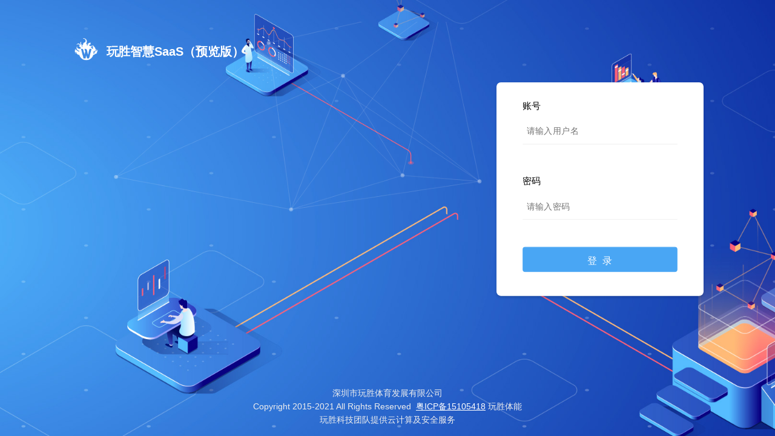

--- FILE ---
content_type: text/html;charset=utf-8
request_url: https://erp.wantsea.com/ws/home.jsp
body_size: 7800
content:




<link rel="shortcut icon" href="https://erp.wantsea.com:443/ws//images/favicon.ico" />
<link href="https://erp.wantsea.com:443/ws/css/window.css?Version=-1794481458" rel="stylesheet" type="text/css">
<link href="https://erp.wantsea.com:443/ws/css/base.css?Version=-1794481458" rel="stylesheet" type="text/css">
<link href="https://erp.wantsea.com:443/ws/css/font-awesome.min.css" rel="stylesheet" type="text/css" /> 
<link href="https://erp.wantsea.com:443/ws/css/style.css?Version=-1794481458" rel="stylesheet" type="text/css">
<link href="https://erp.wantsea.com:443/ws/lib/ligerUI/skins/Aqua/css/ligerui-all.css?Version=-1794481458" rel="stylesheet" type="text/css" />
<link href="https://erp.wantsea.com:443/ws/lib/ligerUI/skins/Gray/css/all.css?Version=-1794481458" rel="stylesheet" type="text/css" />
<link href="https://erp.wantsea.com:443/ws/lib/ligerUI/skins/ligerui-icons.css?Version=-1794481458" rel="stylesheet" type="text/css" />
<link href="https://erp.wantsea.com:443/ws/lib/messagetip/jquery.messagetip.css" rel="stylesheet" type="text/css" />
<script src="https://erp.wantsea.com:443/ws/jquery/jquery.1.5.2.min.js"></script>
<script src="https://erp.wantsea.com:443/ws/lib/messagetip/jquery.messagetip.js?Version=-1794481458" type="text/javascript" ></script>
<script src="https://erp.wantsea.com:443/ws/js/common/common.js?Version=-1794481458"  type="text/javascript" ></script>
<script src="https://erp.wantsea.com:443/ws/js/jquery.numeral.js?Version=-1794481458"  type="text/javascript" ></script>
<script src="https://erp.wantsea.com:443/ws/js/validatedData.js?Version=-1794481458"  type="text/javascript" ></script>
<script src="https://erp.wantsea.com:443/ws/js/laydate/laydate.js?Version=-1794481458" type="text/javascript" ></script>
<script src="https://erp.wantsea.com:443/ws/lib/json2.js?Version=-1794481458"></script>
<script src="https://erp.wantsea.com:443/ws/js/selectData.js?Version=-1794481458"></script>
<script src="https://erp.wantsea.com:443/ws/js/jqueryAjaxSubmit.js"></script>
<script src="https://erp.wantsea.com:443/ws/js/sourceListComBox.js"></script>
<script type="text/javascript">
	var basePath = "https://erp.wantsea.com:443/ws/";
	
	//grid加载完服务器数据之后 执行的方法 需要在gird加上onSuccess参数
	function onSuccess(data,grid){
		if(data.code==0003){
			$.messageTip.warning({message:data.message});
		}
	}
</script>
<html>
<head>
<meta charset="utf-8">
<meta http-equiv="X-UA-Compatible" content="IE=7">
<!--以IE7模式渲染-->
<title>玩胜体能ERP管理系统</title>
<script type="text/javascript"
	src="https://erp.wantsea.com:443/ws/lib/jquery/jquery-1.5.2.min.js"></script>
<link href="https://erp.wantsea.com:443/ws/css/main.css" rel="stylesheet" type="text/css">
<link href="https://erp.wantsea.com:443/ws/lib/messagetip/jquery.messagetip.css"
	rel="stylesheet" type="text/css" />
<script src="https://erp.wantsea.com:443/ws/lib/messagetip/jquery.messagetip.js"
	type="text/javascript"></script>
<script src="https://erp.wantsea.com:443/ws/lib/ligerUI/js/ligerui.all.js"
	type="text/javascript"></script>
<script src="https://erp.wantsea.com:443/ws/lib/ligerUI/js/plugins/ligerTab.js"></script>
<script src="https://erp.wantsea.com:443/ws/lib/ligerUI/js/plugins/ligerResizable.js"></script>
<SCRIPT src="https://erp.wantsea.com:443/ws//js/artDialog/artDialog.js?skin=opera"></SCRIPT>
<script src="https://erp.wantsea.com:443/ws/lib/jquery.cookie.js"></script>
<script src="https://erp.wantsea.com:443/ws/lib/json2.js"></script>
<script src="https://erp.wantsea.com:443/ws/lib/jquery/jquery.qrcode.js"  type="text/javascript"></script>
<script src="https://erp.wantsea.com:443/ws/lib/jquery/qrcode.js" type="text/javascript"></script>
<script>
var ispcflage=false;
$(function(){
	var userName = "";
	var initialLogin = "";
	var chooseHome = "";
	if(chooseHome!=""&&chooseHome!=null){
		$("#home").attr("src",chooseHome);
	}
	if(userName==null||userName==""){
		window.location="https://erp.wantsea.com:443/ws/wsadmin/login.jsp" + '?d='+new Date().getTime();
		return;
	}
	if(initialLogin=="true"){
		window.location="https://erp.wantsea.com:443/ws/wsadmin/updatePassword.jsp";
		return;
	}
	ispcflage=ispc();
	$.ajaxSetup({async:false});
	createTree();
	showtime();
	//openPopUppage();
});

function openPopUppage(){
	var url ='https://erp.wantsea.com:443/ws/welcome.jsp'+'?d='+new Date().getTime();
	$.ligerDialog.open({ url: url,height: 520,width: 1000,showMax: true, isResize: true,title:''});
}

function ispc() {
	   var userAgentInfo = navigator.userAgent;  
	   var Agents = new Array("Android", "iPhone", "SymbianOS", "Windows Phone", "iPad", "iPod");  
	   var flag = true;  
	   for (var v = 0; v < Agents.length; v++) {  
	       if (userAgentInfo.indexOf(Agents[v]) > 0) { flag = false; break; }  
	   }  
	   return flag
}

function showtime() {
    var today,year,month,day,hour,minute,second,weekday,strDate;
    today = new Date();
    weekday = today.getDay();
    switch(weekday) {
        case 0:{
            strDate = "星期日";
        } break;
        case 1:{
            strDate = "星期一";
        } break;
        case 2:{
            strDate = "星期二";
        } break;
        case 3:{
            strDate = "星期三";
        } break;
        case 4:{
            strDate = "星期四";
        } break;
        case 5:{
            strDate = "星期五";
        } break;
        case 6:{
            strDate = "星期六";
        } break;
    }
   var year = today.getFullYear();
   var month = today.getMonth() + 1;
   var day = today.getDate();
   var hour = today.getHours();
   var minute = today.getMinutes();
   var second = today.getSeconds();
    
    if ( month < 10 ) month = "0" + month;
    if ( day < 10 ) day = "0" + day;
    if ( hour < 10 ) hour = "0" + hour;
    if ( minute < 10 ) minute = "0" + minute;
    if ( second < 10 ) second = "0" + second;
    $("#homedate").text( " " + year + "-"+ month + "-"+ day + " "+ hour + ":"+ minute + ":" + second +" "+strDate);
    
	setTimeout("showtime()","1000");
}

function createTree(){
	$.ajax({
		url:"https://erp.wantsea.com:443/ws/forms/user/createModuleTree" + '?d='+new Date().getTime(),
		type : 'POST',  
        contentType : 'application/json', 
        dataType : 'json',  
        data : '',  
        success : function(data) {
        	if(data.code=="0003"){
        		window.location="https://erp.wantsea.com:443/ws/wsadmin/login.jsp" + '?d='+new Date().getTime();
    		}
        	if(data.code=="0001"){
        		var strdiv="";
        		for(var i=0;i<data.data.length;i++){
            		strdiv+='<div title='+data.data[i].moduleName+'>';
            		for(var j=0;j<data.data[i].childrenList.length;j++){
            			var moduleName = data.data[i].childrenList[j].moduleName;
            			var moduleId = data.data[i].childrenList[j].id;
            			var moduleOpenUrl =data.data[i].childrenList[j].openUrl;
            			if(ispcflage){
            				strdiv+= '<a class="l-link" href="javascript:f_addTab(\'menu'+moduleId+'\',\''+moduleName+'\',\''+moduleOpenUrl+'\')">'+moduleName+'</a>';	
            			}else{
            				strdiv+= '<a class="l-link" href="javascript:openUrl(\''+moduleOpenUrl+'\')">'+moduleName+'</a>';	
            			}
            		}
            	strdiv+='</div>';
            	}
            	$("#accordion1").html(strdiv);
            	if(data.data.length<=0){
            		$("#accordion1").html('<span style="margin-top:50px;position:absolute;color:red">&nbsp;&nbsp;您没有角色，请联系IT事业部</span>');	
            	};
            	
            	$("#accordion1").css({"padding-bottom":"18px","box-sizing":"border-box"});
        	}
        },  
        error : function(data) {
        	
        }
	});
}

function onUpdatePassword(){
	var param = {};
	var oldPassWord = $("#oldpwd").val();
	var newPassWord = $("#newpwd").val();
	var confirmPassWord = $("#confirmpwd").val();
	if(oldPassWord==""||newPassWord==""){
		$.messageTip.warning({message:"密码不能为空"});
		return;
	}
	if(newPassWord!=confirmPassWord){
		$.messageTip.warning({message:"新密码两次输入不一致"});
		return;
	}
	if(newPassWord.length<6){
		$.messageTip.warning({message:"密码必须是六位以上"});
		return;
	}
	param.passWord=oldPassWord;
	param.newPassWord = newPassWord;
	$.ajax({
		url:"https://erp.wantsea.com:443/ws/forms/user/onUpdatePassword" + '?d='+new Date().getTime(),
		type : 'POST',  
        contentType : 'application/json', 
        dataType : 'json',  
        data : JSON.stringify(param),  
        success : function(data) {
        	if(data.code==0001){
        		$.messageTip.success({message:data.message});
        		updatePasswordDialog.close();
        	}
        	if(data.code==0003){
        		$.messageTip.warning({message:data.message});
        		$("#oldpwd").val("");
        		$("#newpwd").val("");
        		$("#confirmpwd").val("");
        	}
        },  
        error : function(data) {
        	
        }
	});
}


/* document.onkeydown = function(event) {
	var e = event || window.event || arguments.callee.caller.arguments[0];
	if (e && e.keyCode == 13) { // enter 键
		verifyPassword();
	}
}; */



function openEmployeeSalary(){
	var url ='https://erp.wantsea.com:443/ws/forms/user/goToPage?goToPage=viewEmployeeSalary';
	$.ligerDialog.open({ url: url,height: 850,width: 1240,showMax: true, isResize: true,title:'我的薪资信息'});
}


function outUser(){
	$.ajax({
		url:"https://erp.wantsea.com:443/ws/forms/user/outUser" + '?d='+new Date().getTime(),
		type : 'POST',  
        contentType : 'application/json', 
        dataType : 'json',  
        data : {},  
        success : function(data) {
        	window.location="https://erp.wantsea.com:443/ws/wsadmin/login.jsp" + '?d='+new Date().getTime();
        },  
        error : function(data) {
        	window.location="https://erp.wantsea.com:443/ws/wsadmin/login.jsp" + '?d='+new Date().getTime();
        }
	});
}


function bdweixin(){
	var userId = "";
	var userName = "";
	var content ="https://erp.wantsea.com/ws/weixinpage/binding/bangding.jsp?userId="+userId+"&userName="+userName; 
	bdweixDialog=art.dialog({ 
		title:"绑定微信",
		init:function(){
		},
		content: document.getElementById("erweima"),
		padding:0,
		lock: true,
	    opacity: 0.5,
	    width:300,
	    height:320,
		resize: false
	});
	$('#erweima').html("");
	$('#erweima').qrcode({width:300,height:300,correctLevel:0,text:content});  
}

function updatePasswordShow(){
	$("#oldpwd").val("");
	$("#newpwd").val("");
	$("#confirmpwd").val("");
	updatePasswordDialog=art.dialog({ 
		title:"修改密码",
		init:function(){
		},
		content: document.getElementById("withdrawals1_2"),
		padding:0,
		lock: true,
	    opacity: 0.5,
	    width:500,
	    height:220,
		resize: false
	});
}

function viewEmployeeSalary(){
	var param = {};
	$.ajax({
		url:"https://erp.wantsea.com:443/ws/forms/user/selectUser" + '?d='+new Date().getTime(),
		type : 'POST',  
        contentType : 'application/json', 
        dataType : 'json',  
        data : JSON.stringify(param),  
        success : function(data) {
        	if(data.code==0001){
        		if(data.data.secondaryPassWord !=null&&data.data.secondaryPassWord !=""){
        			//验证二级密码
        			openDiv1();
        		}else{
        			//设置二级密码
        			openDiv2()
        		}
        	}
        	if(data.code==0003){
        		$.messageTip.warning({message:data.message});
        	}
        },  
        error : function(data) {
        	
        }
	});
}

function openDiv2(){
	$("#input_secondaryPassWord").val("");
	$("#confirm_secondaryPassWord").val("");
	updateSecondaryPassWordDialog=art.dialog({ 
		title:"设置二级密码",
		init:function(){
		},
		content: document.getElementById("withdrawals1_4"),
		padding:0,
		lock: true,
	    opacity: 0.5,
	    width:500,
	    height:220,
		resize: false
	});
}

function settingsSecondaryPassWord(){
	var param = {};
	var secondaryPassWord = $("#input_secondaryPassWord").val();
	var confirmPassWord = $("#confirm_secondaryPassWord").val();
	
	if(secondaryPassWord==""||confirmPassWord==""){
		$.messageTip.warning({message:"密码不能为空"});
		return;
	}
	if(secondaryPassWord!=confirmPassWord){
		$.messageTip.warning({message:"两次密码输入不一致"});
		return;
	}
	if(secondaryPassWord.length<6){
		$.messageTip.warning({message:"密码必须是六位以上"});
		return;
	}
	param.dataStr=stringToHex(secondaryPassWord);
	$.ajax({
		url:"https://erp.wantsea.com:443/ws/forms/user/settingsSecondaryPassWord" + '?d='+new Date().getTime(),
		type : 'POST',  
        contentType : 'application/json', 
        dataType : 'json',  
        data : JSON.stringify(param),  
        success : function(data) {
        	if(data.code==0001){
        		//$.messageTip.success({message:data.message});
        		updateSecondaryPassWordDialog.close();
        		openDiv1();
        	}
        	if(data.code==0003){
        		$.messageTip.warning({message:data.message});
        		$("#input_secondaryPassWord").val("");
        		$("#confirm_secondaryPassWord").val("");
        	}
        },  
        error : function(data) {
        	
        }
	});
}

function stringToHex(str){
	var bytesT = [];
	for(var i = 0; i < str.length; i++){
	bytesT.push(str.charCodeAt(i).toString(16));
	}
	return bytesT;
}

function openDiv1(){
	$("#secondaryPassWord").val("");
	validationPasswordDialog=art.dialog({ 
		title:"验证二级密码",
		init:function(){
		},
		content: document.getElementById("withdrawals1_3"),
		padding:0,
		lock: true,
	    opacity: 0.5,
	    width:500,
	    height:220,
		resize: false
	});
}

function verifyPassword(){
	var param = {};
	var secondaryPassWord = $("#secondaryPassWord").val();
	if(secondaryPassWord==""){
		$.messageTip.warning({message:"密码不能为空"});
		return;
	}
	param.dataStr= stringToHex(secondaryPassWord);
	$.ajax({
		url:"https://erp.wantsea.com:443/ws/forms/user/verifyPassword" + '?d='+new Date().getTime(),
		type : 'POST',  
        contentType : 'application/json', 
        dataType : 'json',  
        data : JSON.stringify(param),  
        success : function(data) {
        	if(data.code==0001){
        		validationPasswordDialog.close();
        		openEmployeeSalary();
        	}
        	if(data.code==0003){
        		$.messageTip.warning({message:data.message});
        		$("#secondaryPassWord").val("");
        	}
        },  
        error : function(data) {
        	
        }
	});
}


	function selectFile(){
		var url ='https://erp.wantsea.com:443/ws/message.jsp'+'?d='+new Date().getTime();
		$.ligerDialog.open({ url: url,height: 650,width: 620,showMax: true, isResize: true,title:'标准化资料'});
	}
	
	
	function showStudentCourseView(){
		var url = 'https://erp.wantsea.com:443/ws/forms/studentCourse/goToPage?goToPage=studentCourseSummary';
		$.ligerDialog.open({ url: url,height: 860,width: 1000,showMax: true, isResize: true,title:'课包查询'});
	}
	
	function printUserContact(){
		window.open('https://erp.wantsea.com:443/ws/forms/addressList/goToPage?goToPage=addressList');
	}
</script>
<style>

 .l-window-mask{
         opacity: 0.6;
         background-color: #000;
  }
.div_block {
	display: inline-block;
	font-size: 12px;
	margin-right: 25px;
}
.div_block span i {
	font-size: 15px;
}

.div_block.logo{background-color:#002140;  width: 190px; height: 40px; box-sizing: border-box; 
padding-left: 10px; display: flex; align-items: center; box-shadow: 2px 0px 4px rgba(0,0,0,.4);}

.div_block.logo span {font-size: 18px; color:#fff;width: 100%;text-align: center;margin-left: -10px;}
.wslogo {
	width: 100px;
	float: left;
	display: inline-block;
	margin: 0 10px 0 0;
}
.wslogo img{width: 100%;}
.sysTime{font-weight: normal;}
.sysTime .fa{margin-right: 6px;}
.packageSerach{margin-right: 24px; cursor: pointer;}
.sysTime, .packageSerach , .addressBook{ height: 40px; display: flex; align-items: center;}
.addressBook .fa{font-size: 22px; color:#fff;}

.titleTips {position: absolute; top: -10px; right:144px; opacity: 0; z-index: 999; width:80px; height: 32px; 
line-height: 32px; text-align: center;  background-color:#666666; color:#fff; border-radius: 4px; transition: all .25s;}
.titleTips:before{content: ''; display: inline-block; position: absolute; top: -5px; left: 30px; 
width: 10px;height: 10px; background-color:#666; transform: rotate(45deg);}

#headUserName{display: flex; justify-content: center; width: 120px; over-flow: hidden; height: 40px; margin: 0 30px; cursor: pointer; 
align-items: center;font-weight: normal; font-size: 16px; letter-spacing: 4px;  text-align: center; line-height: 60px;}

.headPortrait{display: inline-block;width: 26px; height: 26px; margin-right: 12px; border-radius: 50%; overflow: hidden;}
.headPortrait img{width: 100%; height: auto;}

.l-layout-left{
	margin-top: -4px;
	padding-bottom: 4px;
}
.l-layout-left .l-accordion-panel{border: 0;}
#layout1 .l-accordion-header {
	background-image: none;
	background-color: #001529;
	height: 46px;
	line-height: 46px;
	border-bottom: 0;
	color: #9da5ac;
	border-top: none;
	margin-bottom: 0;
	padding-left: 20px;
	font-size: 15px;
}

#layout1 .l-accordion-header.bgYellow {
	background-color: orange;
	color:#fff;
}

#accordion1 .bgYellow:hover {
	background-color: #ffaf51;
}

.l-accordion-header.top_page1 {
	display: flex;
	justify-content: space-between;
	height: 40px;
	background-color:#435e93;
	border-bottom: 0;
	box-shadow: 2px 2px 6px rgba(0,0,0,.2);
	color: #fff;
	padding-left: 0;
	background-image: none;
	margin-bottom: 4px;
	cursor: auto;
	border: 0;
}

#layout1 .l-accordion-header:hover {
	color:#fff;
}


.l-accordion-content {
	background-color: #f0f3f8;
	background-image: none;
	padding: 0;
}

.l-layout-left .l-accordion-panel {
	background: #4c5566;
}

.l-accordion-content a {
	border-bottom: 0;
	color:#919aa2;
	background-color:#000c17;
	font-size: 13px;
}

.l-accordion-content a:hover {
	background-color: #2BB7B3;
	color: #fff;
}

.l-link {
	width: auto;
	padding: 0 0 0 40px;
}

.l-tab-links li {
	background-color: #435e93;
}
.l-tab-links li a {
	color: #fff;
}

.l-tab-links {
	margin: 5px 18px -1px 0;
}

.l-tab-content-item iframe {
	box-sizing: border-box;
	height: 99%;
}

.l-layout-header {
	background-color: #001529;
	color:#9da5ac;
}
.l-accordion-header-inner:before{content: ""; display: inline-block; width: 10px; height: 10px; border-radius: 50%; background-color:#9da5ac; margin-right: 8px;}
.l-accordion-header.bgYellow .l-accordion-header-inner:before{background-color: #fff;}
#layout1 .l-accordion-header:hover .l-accordion-header-inner:before{background-color: #fff;}

#layoutmain {
	min-width: 1280px;
	overflow: hidden;
}

@media ( max-width :1280px) {
	#layoutmain {
		overflow: auto
	}
}

.page2_block {
	position: absolute; 
	top:0; 
	right: -226px;
	z-index: 999;
	opacity: 0;
	width: 220px;
	transition: all .25s;
	background-color: #fff;
	box-shadow: 0 0 6px rgba(0,0,0,.4);
	border-radius: 4px;
	overflow: hidden;
}

.page2_block.lists ul li {
	padding: 0 46px;
	line-height: 42px;
	cursor: pointer;
	color: #1B445D;
	display: flex;
    align-items: center;
	
}

.page2_block.lists ul li .fa{color:#999999; width: 32px;}
.page2_block.lists .userInfo{ padding: 12px 24px; color:#fff; line-height: 24px;
background: url("https://erp.wantsea.com:443/ws/images/userBg.jpg") repeat-y; background-size: 100% auto; background-position: center top; }

.page2_block.lists ul .divider{
	height: 1px;
	margin: 10px 24px; 
	border-bottom: 1px solid #e2e2e2;
}
.page2_block.lists .listItem:hover{background-color:#2bb7b3; color:#fff;}
.page2_block.lists .listItem:hover .fa{color:#fff;}
.page2_block.lists ul li span {
	font-size: 12px;
}


.page2_block.lists ul li span i {
	font-size: 18px;
}

.footer {
	background-color: #f0f3f8;
}

.footer {height: 30px;}

.footerInner span {
	display: inline-block;
	margin: 0 10px;
}

.footerInner .bottomTip {
	margin-left: 46px;
}


/*滚动条 start*/
::-webkit-scrollbar {
	width: 5px;
	height: 4px;
	background-color: #F5F5F5;
}
/*定义滚动条轨道 内阴影+圆角*/
::-webkit-scrollbar-track {
	-webkit-box-shadow: inset 0 0 6px rgba(0, 0, 0, 0.3);
	background: #fff;
}
/*定义滑块 内阴影+圆角*/
::-webkit-scrollbar-thumb {
	border-radius: 2px;
	background-color: rgba(76, 85, 102, 0.7);
}

::-webkit-scrollbar-thumb:hover {
	border-radius: 3px;
	-webkit-box-shadow: inset 0 0 6px rgba(0, 0, 0, .3);
	background-color: rgba(7, 170, 247, 1);
}
.re-i{
	display: flex;-webkit-box-flex: initial;color: #ffffff;align-items: center;-webkit-align-items: center;font-size: 16px !important;
}
</style>
</head>
<body id="layoutmain">
	<div class="l-accordion-header top_page1">
		<div style="display: flex;">
			<div class="div_block logo">

				<span>玩胜智慧 SaaS</span>
			</div>
			<div class="sysTime">
				<i class="fa fa-clock-o"></i>   &nbsp;&nbsp;&nbsp;
			</div>
		</div>
		<div style="display: flex;">
			
			<div class="addressBook">
				<a href="javascript:printUserContact()"> 
					<span>
						<i class="fa re-i"><img style="width: 32px;height: auto;margin-right: 5px;" src="https://erp.wantsea.com:443/ws/images/reorder.png">通讯录</i>
					</span>
				</a>
			</div>
			<div id="headUserName">
				<div class="headPortrait">
					<img src="https://erp.wantsea.com:443/ws/images/headPortrait.jpg">
				</div>
				
			</div>
		</div>
	</div>
	<div id="layout1">
		<span class="titleTips">通讯录</span>
		<div class="page2_block lists">
			<ul>
				<li style="border-bottom: 1px solid #e2e2e2; padding:0; color:#fff;">
					<div class="userInfo" style="width: 100%;">
						<div> - </div>
						<div></div>
					</div>
				</li>
				<li style="margin-top: 12px;" class="listItem"  onclick="selectFile()">
					<span><i class="fa fa-file-text-o"></i></span> 
					<span>标准化资料</span>
				</li>
				<li class="listItem"  onclick="bdweixin()">
					<span><i class="fa fa-weixin"></i></span>
					<span>绑定微信</span>
				</li>
				<li  class="listItem" onclick="updatePasswordShow()">
					<span><i class="fa fa-lock"></i></span>
					<span>修改密码</span>
				</li>
				<li  class="listItem" onclick="viewEmployeeSalary()">
					<span><i class="fa fa-cny"></i></span>
					<span>薪资信息</span>
				</li>
				<li class="divider"></li>
				<li class="listItem"  onclick="outUser()">
					<span> <i class="fa fa-power-off"></i></span> 
					<span>退出系统</span>
				</li>
			</ul>
		</div>
		<div position="left" id="accordion1" ></div>
		<div position="center" id="framecenter">
			<div tabid="home" title="默认菜单" style="height: 300px">
				<iframe frameborder="0" name="home" id="home" height="100%"
					src="https://erp.wantsea.com:443/ws/forms/coursePlan/goToPage?goToPage=showCoursePlanList"></iframe>
			</div>
		</div>
		<div position="bottom">
			<div class="footer">
				<div class="footerInner txtCenter">
					<span><a href="https://www.wantsea.com" target="_black">玩胜官网</a></span><label>|</label>
					<span><a href="http://mail.wantsea.com" target="_black">企业邮箱</a></span><label>|</label>
					<span><a href="https://cdn.wantsea.com/wssppic/hr/applicant.pdf" target="_black">业务负责人</a></span>
					<span class="bottomTip">玩胜科技提供云计算及安全服务</span>
				</div>
			</div>
		</div>
	</div>

	<div id="erweima" style="display: none;"></div>
	
	
	<div id="withdrawals1_3" style="display: none;">
		<div class="sppd bk_color">
			<table class="layout-table formBox-table">
				<tr>
					<td class='td_1'><span style="color: red">*</span>二级密码:</td>
					<td><input type='password' class='input_Name' id='secondaryPassWord'  placeholder="请输入二级密码" /></td>
				</tr>
			</table>
			<p style="color: red;text-align: center;margin: 0 0 20px;"></p>
			<div class="txtCenter m-t30 spmg-v">
				<input class="baseBtn01" type="button" value="确定" onClick="verifyPassword()"> 
				<input class="baseBtn01 close" type="button" value="取消" onClick="javascript:validationPasswordDialog.close()">
			</div>
		</div>
	</div>
	
	
	<div id="withdrawals1_4" style="display: none;">
		<div class="sppd bk_color">
		    
			<table class="layout-table formBox-table">
				<tr>
					<td class='td_1'><span style="color: red">*</span>设置二级密码:</td>
					<td><input type='password' class='input_Name' id='input_secondaryPassWord'  placeholder="设置二级密码" /></td>
				</tr>
				
				<tr>
					<td class='td_1'><span style="color: red">*</span>确认二级密码:</td>
					<td><input type='password' class='input_Name' id='confirm_secondaryPassWord'  placeholder="确认二级密码" /></td>
				</tr>
			</table>
			<p style="color: red;text-align: center;margin: 0 0 20px;"></p>
				
			<div class="txtCenter m-t30 spmg-v">
				<input class="baseBtn01" type="button" value="确定" onClick="settingsSecondaryPassWord()"> 
				<input class="baseBtn01 close" type="button" value="取消" onClick="javascript:updateSecondaryPassWordDialog.close()">
			</div>
		</div>
	</div>

	<div id="withdrawals1_2" style="display: none;">
		<div class="sppd bk_color">
			<table class="layout-table formBox-table">
				<tr>
					<td class='td_1'><span style="color: red">*</span>原密码:</td>
					<td><input type='password' class='input_Name' id='oldpwd' /></td>
				</tr>
				<tr>
					<td class='td_1'><span style="color: red">*</span>新密码:</td>
					<td><input type='password' class='input_Name' id='newpwd'>
					</td>
				</tr>
				<tr>
					<td class='td_1'><span style="color: red">*</span>确认密码:</td>
					<td><input type='password' class='input_Name' id='confirmpwd'>
					</td>
				</tr>
			</table>
			<div class="txtCenter m-t30 spmg-v">
				<input class="baseBtn01" type="button" value="确定"
					onClick="onUpdatePassword()"> <input
					class="baseBtn01 close" type="button" value="取消"
					onClick="javascript:updatePasswordDialog.close()">
			</div>
		</div>
	</div>

	<script src="https://erp.wantsea.com:443/ws/js/main.js" type="text/javascript"></script>
	<script>
		$(function() {
			var navLen = $("#accordion1 .l-accordion-header").length;
			var activeIndex = null;
			for (var i = 0; i < navLen; i++) {
				var textstr = $("#accordion1 .l-accordion-header").eq(i).text();
				if (textstr == '运营数据') {
					activeIndex = i;
					$("#accordion1 .l-accordion-header").eq(activeIndex)
							.addClass("bgYellow");
					break;
				}
			};
			
			var displayBlockTimer = null;
			 $("#headUserName").mouseenter(function(){
				 $(".page2_block").css({"right":"6px", "opacity": "1"});
			 });
			 
			 $("#headUserName").mouseleave(function(){
				 displayBlockTimer = setTimeout(function(){
					  $(".page2_block").css({"right":"-226px","opacity": "0", });
				  }, 100);
			 });
			 $(".page2_block").mouseenter(function(){
				 clearTimeout(displayBlockTimer);
				 $(".page2_block").css({"right":"6px", "opacity": "1"});
			 });
			 $(".page2_block").mouseleave(function(){
				 $(".page2_block").css({"right":"-226px","opacity": "0"});
			 });
			 $(".addressBook .fa").mouseenter(function(){
				 $(".titleTips").css({"top":"0px", "opacity": "1"});
			 });
			 $(".addressBook .fa").mouseleave(function(){
				 $(".titleTips").css({"top":"-10px","opacity": "0"});
			 })
		});
	</script>
</body>
</html>


--- FILE ---
content_type: text/html;charset=utf-8
request_url: https://erp.wantsea.com/ws/wsadmin/login.jsp?d=1769150783519
body_size: 3146
content:

<html>

<head>
	<meta charset="UTF-8">
	<title>玩胜体能ERP管理系统</title>
	<meta name="renderer" content="webkit" />
	<meta http-equiv="X-UA-Compatible" content="IE=edge">
	<meta name="viewport" content="width=device-width, initial-scale=1, maximum-scale=1">
	<link rel="shortcut icon" href="https://erp.wantsea.com:443/ws//images/favicon.ico" />
	<link rel="stylesheet" href="css/login.css?Version=-1794481458">
	<link rel="stylesheet" href="icon-font/iconfont.css?Version=-1794481458">
	<script type="text/javascript" src="https://erp.wantsea.com:443/ws/lib/jquery/jquery-1.5.2.min.js"></script>
	<script type="text/javascript" src="https://erp.wantsea.com:443/ws/lib/jquery/jquery.particleground.min.js?Version=-1794481458"></script>
	<script src="https://erp.wantsea.com:443/ws/lib/json2.js"></script>
	<style>
		html, body {
			height: 100%;
			width: 100%;
			overflow: hidden;
			/*background: #4bbab3;*/
		}
		html{
			background-image: url(https://erp.wantsea.com:443/ws/wsadmin/images/bg_login.png);
			background-repeat: no-repeat;
			background-size: cover;
			min-height: 100vh;
		}

		#particles {
			width: 100%;
			height: 100%;
			overflow: hidden;
			position: relative;
			min-height: 650px;
		}

		/*.intro {*/
		/*	position: absolute;*/
		/*	left: 0;*/
		/*	top: 50%;*/
		/*	padding: 0 20px;*/
		/*	width: 100%;*/
		/*	text-align: center;*/
		/*}*/

		.lg-user,.lg-pwd{
			width: 100%  !important;
			text-indent: 5px !important;
			border:0;
			background-color: #fff;
			border-bottom: 1px solid #eeeeee !important;
		}
		.lg-user:focus,.lg-pwd:focus{

			border-bottom: 1px solid #086cb9 !important;
			outline: none;
		}
		.lg-user{
			margin-bottom: 3.5rem !important;
		}

		.login-wrapper > .layui-form{
			padding:2rem 3rem 2.8rem;
			background-color: #fff;
			box-shadow: 0 3px 6px -1px rgb(0 0 0 / 19%);
			box-sizing: border-box;
			border-radius: .5rem;
		}

		.mb{
			margin-bottom: 0.8rem;
		}
		.fz-8-rem{
			font-size: 1.05rem;
		}
		.title-h1{
			text-shadow: 1px 0 5px #616161;
			letter-spacing: .12rem;
			margin-top: 1.5rem;
		}
		.title-h1:last-child{
			font-size: 1.8em !important;
			opacity: 0.8;
		}
		.co-FFED01{
			color: #FFED01;
		}
		.logo{
			position: absolute;
			left: 0;
			color: #ffffff;
			line-height: 50px;
			top: 30px;
		}
		.logo img{
			width: 46px;
			height: auto;
			display: inline-block;
			float: left;
			vertical-align: top;
			text-align: center;
		}
		.logo span{
			font-size: 1.4rem;
			margin-left: 10px;
			font-weight: 600;
		}
		#particles{
			max-width: 1500px;
			margin: 0 auto;
			font-size: 15px;
			transform: scale(.9);
			-webkit-transform: scale(.9);
		}
		.login-wrapper {
			max-width: 420px;
			padding: 20px;
			margin: 0 auto;
			position: absolute;
			box-sizing: border-box;
			z-index: 2;
			top: 40%;
		}
		.login-text{
			max-width: 1920px;
			color: #ffffff;
			position: absolute;
			top: 46%;
			left: 10%;
		}
		@media (max-width: 576px){
			.login-text{
				display: none;
			}

			.login-wrapper {
				max-width: 400px;
				left: 0 !important;
				right: 0 !important;
				margin: 0 auto;
			}
		}
		@media (min-width: 576px){
			.login-wrapper {
				max-width: 400px;
				left: 0;
				right: 0;
				margin: 0 auto;
			}
			.login-text{
				display: none;
			}
		}
		@media screen and (max-height: 550px) {
			.logo{
				left: 0;
				right: 0;
				margin: 0 auto;
				text-align: center;
			}
		}
		@media screen and (min-height: 550px) {
			.login-wrapper {
				right: 0;
				width: 100%;
			}
			.login-text{
				left: 10%;
				width: 100%;
			}
			.logo{
				left: 0;
				right: 0;
				margin: 0 auto;
				text-align: center;
			}
			.logo img{
				float: none;
			}
		}

		@media (min-width: 768px){
			.title-h1{
				font-size: 2.0em;
			}
			.login-wrapper > .layui-form{
				padding: 1.5rem;
			}

			.login-wrapper {
				right: 2%;
				left: auto;
			}
			.login-text{
				left:2% !important;
				display: block;
			}
			.title-h1:last-child{
				font-size: 1.3em !important;
			}
			.logo{
				text-align: left;
			}

		}

		@media (min-width: 992px){
			.title-h1{
				font-size: 2.2em;
			}
			.login-wrapper > .layui-form{
				padding: 1.8rem;
				padding-bottom: 2rem;
			}

			.login-wrapper {
				right: 0;
			}
			.login-text{
				left:2% !important;
				top: 46%;
			}
			.logo{
				left:2%;
			}
			.title-h1:last-child{
				font-size: 1.6em !important;
			}
			#particles{
				max-width: 1100px;
			}
		}

		@media (min-width: 1200px){
			.title-h1{
				font-size: 2.8em;
			}
			.title-h1:last-child{
				font-size: 1.8em !important;
			}

			.login-wrapper > .layui-form{
				padding:2rem 3rem 2.8rem;

			}
			.login-wrapper {
				max-width: 420px;
				right: 0;
			}
			#particles{
				max-width: 1200px;
			}
		}
		@media (min-width: 1500px){
			.title-h1{
				font-size:3.2em;
			}
			.title-h1:last-child{
				font-size: 1.8em !important;
			}
			.login-wrapper {
				right: 0;
				width: 420px;
			}
			#particles{
				max-width: 1500px;
			}
		}


	</style>
</head>
<body >
<div id="particles">

	<div class="logo">
		<img src="./img/logo.png" />
		<span>玩胜智慧SaaS（预览版）</span>
	</div>
	
	<div class="login-wrapper intro">

		<div class="lg-form layui-form">
			
			
			
			
			
			<div class="lg-ipt">
				<p class="mb fz-8-rem">账号</p>
				<div>
					
					<input class="lg-user"  id="lg-user" type="text" placeholder="请输入用户名">
				</div>
				<p class="mb fz-8-rem">密码</p>
				<div>
					
					<input class="lg-pwd" id="lg-pwd" type="password" placeholder="请输入密码">
				</div>
				<div >
					<span id="msg" class="lg-erroruser" style="color:#ffffff;"> </span>
				</div>
				<button type="button" id="sign" onclick="submitForm()">登&nbsp;&nbsp;录</button>
			</div>

		</div>
	</div>

</div>
</div>
<div class="lg-tip">
	
	<ul class="lg-tipitem">
		<li>深圳市玩胜体育发展有限公司</li>
		
		
		
		<li>Copyright 2015-2021 All Rights Reserved
			<a class="beian" href="http://www.miibeian.gov.cn/">粤ICP备15105418</a>玩胜体能
		</li>
		<li>玩胜科技团队提供云计算及安全服务</li>
	</ul>
</div>
</body>


<script type="text/javascript">
	$(function(){
		var intro = $('.intro');
		$('#particles').particleground({
			dotColor: 'rgba(255, 255, 255, 0.36)',
			lineColor: 'rgba(255, 255, 255, 0.86)',
			density: 130000,
			proximity: 500,
			lineWidth: 0.2
		});
		intro.css({
			'margin-top': -(intro.height() / 2+1)
		});
		$("#lg-user").focus(function(){
			$("#msg").text('');
		});
		$("#lg-pwd").focus(function(){
			$("#msg").text('');
		});
	})
	function submitForm(){
		$("#msg").text('');
		var username=$("#lg-user").val();
		var password=$("#lg-pwd").val();
		var msg="";
		if(username==""){
			$("#msg").text('用户名不能为空');
			return ;
		}else if(password==""){
			$("#msg").text('密码不能为空');
			return ;
		};
		var admin = {};
		admin["userName"] = $.trim($("#lg-user").val());
		admin["passWord"] =$.trim($("#lg-pwd").val());
		var url="https://erp.wantsea.com:443/ws/forms/user/login";
		var dataStr=JSON.stringify(admin);
		$.ajax({
			type : 'POST',
			contentType : 'application/json',
			url : url,
			processData : false,
			dataType : 'json',
			data : dataStr,
			success : function(data) {
				if(data.code=="0001"){
					var initialLogin=data.data.initialLogin;
					if(initialLogin==true){
						window.location="https://erp.wantsea.com:443/ws/wsadmin/updatePassword.jsp";
						return;
					}
					window.location="https://erp.wantsea.com:443/ws/home.jsp";
				} else {
					$("#msg").text(data.message);
				}
			},
			error : function(data) {
				$("#msg").text('系统发生异常,请联系IT事业部');
			}
		});
	}
	document.onkeydown = function(event) {
		var e = event || window.event || arguments.callee.caller.arguments[0];
		if (e && e.keyCode == 13) { // enter 键
			submitForm();
		}
	};

	function openDw() {
		window.open("http://rj.baidu.com/soft/detail/14744.html?ald");
	}
</script>
</html>

--- FILE ---
content_type: text/css
request_url: https://erp.wantsea.com/ws/css/window.css?Version=-1794481458
body_size: 2224
content:
.inputcla{
	font-size:12px;
	height:22px;
	margin: 0 5px;
	padding:5px;
}
table{font-size:12px;}
th {
	font-weight: normal;
	text-align: left;
	font-size:12px;
	padding:10px;
}
.tableHover tr:hover{
	background-color:#EAEAEA;
}
.tdR {
	text-align: right;
}

.tdL {
	text-align: left;
}

h5 {
	color: #333;
	margin: 5px 0px;
	font-size: 14px;
}

span.gray {
	color: #b9b9b9;
	padding-left: 2px;
}

.topBorder {
	border-top: 1px solid #ccc;
}

.openwindow {
	background: #fff;
	width: 100%;
}

.openwindow .searchDialog {
	padding: 5px 0 5px 15px;
}

.openwindow .searchDialog th,.openwindow .searchDialog td {
	width: auto;
}

.searchDialog {
	
	background-color: #fff;
	padding: 5px 0 5px 15px;
}

.searchDialog img#img_1 {
	position: absolute;
	left: 8px;
	top: 10px;
	cursor: pointer;
}

.inputs {
	text-indent: 2px;
	width: 155px;
	height: 18px;
	border: 1px solid #ccc;
}

.inputbtn {
	border: 0;
	padding: 1px 10px 0px 10px;
	width: 56px;
	height: 22px;
	color: #294F76;
	border:1px solid #ccc;
	width: 65px;
    height: 25px;
    margin-right: 20px;
}

.dataGrid {
	overflow-x: auto;
	padding: 5px;
	
}

.dataGrid_frame {
	padding: 5px;
	border: 1px solid #ccc;
}

.dataGrid table,.dataGrid_frame table {
	width: 100%;
	background: #fff;
	word-break: break-all;
	border-collapse: collapse;
}

.dataGrid .Grid th {
	height: 22px;
	cursor: pointer;
	text-align: left;
	background: #efeded;
	color: #666;
	font-weight: bold;
	padding: 2px 4px 3px 2px; 
	padding: 2px 4px 0px 2px;
	width: auto;
	border: 0;
	border-bottom:3px solid #ccc;
}

.dataGrid .Grid td {
	height: 20px;
	text-align: left;
	border-bottom: 1px dotted #ccc;
	font-size: 12px;
	padding: 2px 4px 3px 2px;
	padding: 2px 4px 0 2px;
	min-width:50px;
}

.dataGrid .Grid img a:hover {
	border-bottom: 1px solid #809FC9;
	border-right: 1px solid #809FC9;
}

.dataGrid a:link,.page a:link {
	color: #2c6bb9;
	text-decoration: none;
}

.dataGrid a:visited {
	color: #8e439c;
	text-decoration: none;
}

.dataGrid a:hover {
	text-decoration: underline;
}

.operation {
	text-align: right;
	padding: 5px 0 2px 0;
}


--- FILE ---
content_type: text/css
request_url: https://erp.wantsea.com/ws/css/base.css?Version=-1794481458
body_size: 28514
content:
@charset "UTF-8";
/* Scss Document */
/* cssReset*/
body,
div,
dl,
dt,
dd,
ul,
ol,
li,
h1,
h2,
h3,
h4,
h5,
h6,
pre,
code,
form,
fieldset,
legend,
input,
textarea,
p,
blockquote,
th,
td {
  margin: 0;
  padding: 0; }

table {
  border-collapse: collapse;
  border-spacing: 0; }

fieldset,
img {
  border: 0 none; }
.main {
 	min-width: 700px;
  /* margin: 10px; zhanghuan 17/04/13 change to */
  margin:0;
}
.admin_s .main{
	min-width:0;
}  
  
address,
caption,
cite,
code,
dfn,
em,
i,
strong,
th,
var {
  font-style: normal;
  font-weight: normal; }

ol,
ul {
  list-style: none; }

caption,
th {
  text-align: left; }

h1,
h2,
h3,
h4,
h5,
h6 {
  font-size: 100%;
  font-weight: normal; }

q:before,
q:after {
  content: ''; }

abbr,
acronym {
  border: 0;
  font-variant: normal; }
/* to preserve line-height and selector appearance */
sup {
  vertical-align: text-top; }

sub {
  vertical-align: text-bottom; }

input,
textarea,
select,
button,
option {
  font-family: inherit;
  font-size: inherit;
  font-weight: inherit;
  color: inherit; outline:none;
  border-color:#e0e0e0;
   }
input[type=submit],
input[type=reset],
input[type=button]{
filter:chroma(color=#000000);
}
/*to enable resizing for IE*/
input,
textarea,
select {
  *font-size: 100%; }
input.hover,
textarea,hover{ border:1px solid #333;}
/*because legend doesn't inherit in IE */
legend {
  color: #000; }

.ib, .btn,
.btn-hl, .btn-01, .icon,
.icon-folder,
.icon-file,
.icon-menu,
.icon-pre,
.icon-next,
.icon-show,
.icon-hide,
.icon-close-tab,
.arrow-show,
.arrow-hide,
.arrow,
.arrow-up,
.arrow-down,
.arrow-left,
.arrow-right, .recDl,
.recUl,
.recUl-desBox, .recDl dt,
.recUl-desBox dt,
.recUl-desBox dd,
.recDl dd,
.recUl li, .pagebox a,
.pagebox span,
.pagebox strong, .pagebox input, .pagebox button,
.pagebox .pgBtnGo, .formBox label.labelRt, .formBox button, .inputBox, .tabItem,
.tabItem-hl {
  display: inline-block;
  *display: inline;
  *zoom: 1; }

.icon-pre, .icon-next, .icon-close-tab, .moreTab .arrow-down {
  text-indent: -999em;
  overflow: hidden; }
  
  .cl{ clear:both;}

/*Remove Reset Sitting*/
/*---------------------------*/
/* ^pageBox                  */
/*---------------------------*/
/*-------分页样式-------*/
/*Font style*/
body {
  font-family: arial, \5b8b\4f53, "SimSun", sans-serif;
  /* \5FAE\8F6F\96C5\9ED1 = Microsoft YaHei */
  font-size: 12px;
  line-height: 1.5;
  color: #494949; }

h1, h2, h3 {
  font-family: arial,\5FAE\8F6F\96C5\9ED1,“Microsoft YaHei”, sans-serif;
  /* \5FAE\8F6F\96C5\9ED1 = Microsoft YaHei */ }

/*Link style*/
a {
  text-decoration: none;
  color: #494949; 
  }

a:hover {
	transition: all .2s;
   color: #d1121b; 
}

/**/
.cf:after, .formBox .formItem:after,
.infoBox:after {
  content: "";
  display: table;
  clear: both; }

.cf, .formBox .formItem,
.infoBox {
  *zoom: 1; }

.fl, .formBox label,
.formBox .labelSty {float: left;}

.fr {
  float: right; }

.txtLeft {
  text-align: left; }

.txtCenter {
  text-align: center; }
.aui_border .box-main .txtCenter{ *width:250px; *margin:0 auto;}
.txtRight {
  text-align: right; }

.overHidden {
  overflow: hidden; }

/*-- ^sppd padding值--*/
.sppd {
  padding: 15px; }

.sppd-h {
  padding-right: 15px;
  padding-left: 15px; }

.sppd-v {
  padding-top: 15px;
  padding-bottom: 15px; }

.sppd-right {
  padding-right: 15px; }

.sppd-left {
  padding-left: 15px; }

.sppd-top {
  padding-top: 15px; }

.sppd-bottom {
  padding-bottom: 15px; }

.sppd_remove {
  padding: 0; }

/*-- ^spmg margin值--*/
.spmg {
  margin: 15px; }

.spmg-h {
  margin-right: 15px;
  margin-left: 15px; }

.spmg-v { background-color:#f0f3f8;}
.spmg-v a.btn{margin-bottom:5px;}
.spmg-v .fl span{ margin-right:20px; font-family:"微软雅黑"; font-size:14px;}
.spmg-v .fl span.name{ font-size:18px;}
.spmg-v .fl span.red{ color:#c00; font-weight:bold;}
.spmg-v input.btn{font-size:12px;font-family:"微软雅黑"; color:#666; *line-height:20px;}
.spmg-right {
  margin-right: 15px; }

.spmg-left {
  margin-left: 15px; }

.spmg-top {
  margin-top: 15px;}
.spmg-top.online{ border-top:1px solid #ccc; padding-top:15px;}


.hl {
  color: #d1121b; }

.hide {
  display: none; }

/*--宽度----*/
.w100 {
  width: 100%; }

.w5 {
  width: 5%; }

.w10 {
  width: 10%; }

.w11 {
  width: 11%; }

.w15 {
  width: 15%; }

.w20 {
  width: 20%; }

.w25 {
  width: 25%; }

.w30 {
  width: 30%; }

.w33 {
  width: 33.33%; }

.w35 {
  width: 35%; }

.w40 {
  width: 40%; }

.w45 {
  width: 45%;}

.w50 {
  width: 50%; }

.w55 {
  width: 55%; }

.w60 {
  width: 60%; }
  
.w80 {
  width: 80%; }
.w85 {
  width: 85%; }

/*分隔线*/
.spLine {
  border-top: 1px solid #ebe8e6; }

/*页面主体宽度*/
.pw {
  overflow: hidden;
  width: 100%;
  min-width: 1000px;
  _width: 1000px; }

/*-----------------*/
/* ^btn            */
/*-----------------*/
.btn,
.btn-hl {
  padding: 0 15px;
  cursor: pointer;
  line-height: 26px;
  height: 26px;
  margin-right: 6px; color:#333; 
  }

.btn {
	background-color:#4bbab3;
    border: 1px solid #4bbab3; 
    color:#fff;
}

.btns{
  background:#e3e3e3;
  padding: 3px 20px;
  border: 1px solid #4bbab3; 
  cursor: pointer;
  line-height: 26px;
  height: 26px;
  display:inline-table; margin-top:4px;
 }
a.btn{color:#fff;background-color:#4bbab3;}
a.btn:hover{
	background-color:#00a399;
	color:#fff;
	transition: all .2s;
}
a.btn.btn-danger{background-color:#e56562;border: 1px solid #e44845;}
a.btn.btn-danger:hover{background-color:#e44845;border: 1px solid #e44845;}
a.btn.btn-success{background-color:#76bd7b;border: 1px solid #3ab743;}
a.btn.btn-success:hover{background-color:#3ab743;border: 1px solid #3ab743;}
a.btn.btn-disable{background-color:#ccc;border: 1px solid #bbb;}
a.btn.btn-disable:hover{cursor:not-allowed;}
.btns.current{ background:#fff; border-bottom:1px solid #fff; color:#3a7bce;}
 
.btn_middle {
  position: absolute;
  top: 50%;
  margin-top: -13px;
  right: 15px; }
.btn_top {
  position: absolute;
  top: 50%;
  margin-top: -35px;
  right: 15px; }
.btn_bottom {
  position: absolute;
  top: 50%;
  margin-top: 5px;
  right: 15px; }


input.btn , button.btn {
 	background-color:#ffaf51;
 	color:#fff;
  	border: 1px solid #ffaf51;
  	height: 28px;
  	line-height: 26px; 
  
  }
input.btn:hover , button.btn:hover{
	background-color:#fe8a01;
	border: 1px solid #fe8a01;
	transition:all .2s;
}
.btn-hl {
  background-position: 0 0;
  border: 1px solid #913523;
  color: #fff; }

button.btn-hl {
  background-position: 0 0;
  border: 1px solid #913523;
  color: #fff;
  height: 28px;
  line-height: 26px; 
}

.btn-hl:hover {
  color: #fff;
  text-decoration: none; }

.btn-01 {
  border-radius: 3px;
  cursor: pointer;
  line-height: 22px;
  height: 24px;
  font-size: 11px;
  font-weight: normal;
  color: #fff;
  width: 86px;
  text-align: center;
  }

.btn-01:hover {
  color: #fff; }

.btn_disable {
  color: #b6b6b6;
  cursor: default; }
  .btn_disable:hover {
    color: #b6b6b6; }

.baseBtn {
  color: #fff;
  border: 1px solid #d0121b; 
}
a.baseBtn{display:inline-block; }
a.baseBtn:hover{ color:#fff; text-decoration:none;}
.baseBtn.no_btn {
  background:#999;
  color: #fff;
  border: 1px solid #999; cursor:default; }

.baseBtn01 {
  color: #fff;
  border:0;
 }

/*----------*/
/* ^icon, ^arrow
/*----------*/
.icon,
.icon-folder,
.icon-file,
.icon-menu,
.icon-pre,
.icon-next,
.icon-show,
.icon-hide,
.icon-close-tab,
.arrow-show,
.arrow-hide,
.arrow,
.arrow-up,
.arrow-down,
.arrow-left,
.arrow-right {
  /* background-image: url(../images/icons.png);  */
  background-repeat: no-repeat;
  vertical-align: middle; }

.icon-folder {
  width: 18px;
  height: 16px;
  background-position: -27px -52px; }

.icon-file {
  width: 16px;
  height: 16px;
  background-position: -49px -52px; }

.icon-menu {
  width: 25px;
  height: 13px; }

.icon-pre {
  width: 30px;
  height: 30px;
  background-position: 10px -186px; }

.icon-next {
  width: 30px;
  height: 30px;
  background-position: 4px -214px; }

.icon-platform {
  color: #d1121b; }

.arrow-down {
  width: 7px;
  height: 7px;
  background-position: 0px -49px; }

.icon-hide {
  width: 9px;
  height: 9px;
  background-position: -29px -90px; }

.icon-show {
  width: 9px;
  height: 9px;
  background-position: -46px -90px; }

.arrow-up {
  width: 7px;
  height: 7px;
  background-position: 0px -29px; }

.arrow-left {
  width: 6px;
  height: 9px;
  background-position: -60px -75px; }

.arrow-right {
  width: 6px;
  height: 9px;
  background-position: -72px -75px; }

.arrow-show {
  width: 14px;
  height: 14px;
  background-position: 0 -73px; }

.arrow-hide {
  width: 14px;
  height: 14px;
  background-position: 0 -90px; }

/*-------------*/
.recDl dt,
.recUl-desBox dt,
.recUl-desBox dd,
.recDl dd,
.recUl li {
  padding-right: 15px; }

/*-------------*/
.recUl-desBox dt {
  color: #d1121b;
  font-weight: bold;
  vertical-align: top; }

/*--------------*/
/* $table, $border_removeTop 表格相关
/*--------------*/
/*-----------------------*/
/* ^table                */
/*-----------------------*/
.table {
  width: 100%;
  margin-bottom: 15px; }
  .table th, .table td {
    padding: 6px; }
  .table thead th {
    font-weight: bold; }

.table-fixed {
  table-layout: fixed; }

.table-border {
  background-color: #fff; }
  .table-border th {
    color: #000;
    background-color: #e7e7e7;
    text-align: center; }
  .table-border td {
    color: #333; }
  .table-border th,
  .table-border td {
    border: 1px solid #e0e0e0; }

.thead th,
thead th {
  background-color: #f4f4f4; }

.table-list th {
  background-color: #f4f4f4;
  color: #494949;
  font-weight: normal; }
.table-list tbody > tr:nth-child(even) > td {
  background-color: #f7f7f7; }
.table-list tr.even td {
  background-color: #f7f7f7; }

.table-hover tbody tr:hover > td {
  background-color: #f7f7f7; }

.table-line {
  _border-bottom: 1px solid #e0e0e0; }
  .table-line th, .table-line td {
    border-top: 1px solid #e0e0e0; }
  .table-line thead:first-child tr:first-child th,
  .table-line thead:first-child tr:first-child td {
    border-top: 0; }

.table-borderTop {
  border-top: 2px solid #b7412b; }

.table-headBox {
  line-height: 30px;
  background-color: #f4f4f4;
  border-left: 1px solid #e0e0e0;
  border-right: 1px solid #e0e0e0;
  padding-left: 6px;
  font-weight: bold;
  color: #d1121b; }

.td-center {
  text-align: center; }

/*-------分页样式-------*/
/* ^pagebox			   */
/*---------------------*/
.pageInfo {
  padding: 5px 15px;
  background: #f3f3f3; }

.numShow {
  line-height: 20px; }
  .numShow select {
    border: 1px solid #e9e9e9;
    height: 20px;
    width: 40px;
    margin: 0 2px; }

.pagebox {
  text-align: right;
  height: 20px;
  line-height: 20px; }
  .pagebox a,
  .pagebox span,
  .pagebox strong {
    margin-left: 5px;
    min-width: 20px;
    _width: 20px;
    height: 20px;
    text-align: center;
    line-height: 20px; }
  .pagebox a {
    border: 1px solid #e0e0e0;
    color: #494949;
    background-color: #fff; }
    .pagebox a:hover {
      color: #d1121b;
      border-color: #d1121b;
      text-decoration: none; }
  .pagebox strong {
    border: 1px solid #d1121b;
    background: #f5878c;
    color: #fff; }
  .pagebox .pgBtn {
    padding: 0 5px;
    *line-height: 16px;
    _width: auto; }
  .pagebox .pgBtnDisable {
    border: 1px solid #e0e0e0;
    color: #e0e0e0; }
  .pagebox .gotoBox {
    _width: auto; }
  .pagebox input {
    width: 20px;
    height: 20px;
    *line-height: 18px;
    padding: 0 2px;
    margin: 0 2px;
    text-align: center;
    vertical-align: top;
    border: 1px solid #e0e0e0; }
  .pagebox button,
  .pagebox .pgBtnGo {
    *line-height: 18px;
    cursor: pointer;
    border: 1px solid #e0e0e0; }

/*---表单相关----*/

.formBox label,
.formBox .labelSty {
  min-width: 100px;
  _width: 100px;
  padding-right: 7px;
  text-align: right;
  line-height: 32px; }
.formBox label.labelRt {
  padding-left: 7px;
  width: auto;
  text-align: left; }
.formBox input {  /*新增INPUT类*/
  vertical-align: middle;
  border: 1px solid #cacaca;
  line-height: 30px;
  height: 30px; }
  .formBox input.input_Name{ border:none;margin-right:5px;}
.formBox input.baseBtn{line-height: 30px;
  height: 30px; }
.formBox select {
  border: 1px solid #cacaca;
  line-height: 28px;
  height: 28px; }
.formBox input[type="text"],
.formBox input[type="password"] {
  border: 1px solid #cacaca;
  line-height: 30px;
  height: 30px;
  vertical-align: middle;
  padding: 0px 5px; }
 .formBox .addw359{width:359px!important;width:350px\0/!important;}
.formBox textarea {
  padding: 10px;border: 1px solid #cacaca; }
  .formBox button {/*新增INPUT类*/
  border: none; }
.formBox .btnBar {
  padding-left: 107px; }
  .formBox .btnBar .btn {
    margin-right: 15px; }

.inputBox {
  padding: 4px 7px;
  line-height: 20px;
  border: 1px solid #e0e0e0;
  border-radius: 5px;
  background-color: #fff;
  vertical-align: middle; }

.box-border {
  border: 1px solid 15px; }

/*----------------------------*/
/* ^menu-tree                 */
/*----------------------------*/
.menu-tree h3 {
  line-height: 30px;
  height: 30px;
  font-weight: bold;
  padding: 0 15px;
  position: relative;
  cursor: pointer; }

.subItemList {
  padding: 5px 0; }
  .subItemList li {
    line-height: 24px; }
  .subItemList .current {
    color: #d1121b; }

/*----Common Layout----*/
/* ^layout, ^wapper, ^aside, ^main, ^footer
/*--------------*/
/**/
.wrapper {
  overflow: hidden;
  min-height: 490px;
  _height: 490px; }

.aside {
  width: 200px;
  float: left;
  margin-right: 15px; }

/**/
/*-------------*/
/* ^header
/*-------------*/
.header {
  background: url(../images/bg_header.png) left bottom repeat-x;
  position: relative;
  height: 42px;
  padding: 0px 17px;
  border-bottom: 1px solid #ebe8e6;
  box-shadow: 0 4px 4px rgba(0, 0, 0, 0.2); }

.logo {
  height: 42px;
  position: relative;
  overflow: hidden;
  float: left;_width:156px}
  .logo a {
    display: block;
    padding-left: 2px;
    height: 100%;
    line-height: 42px;
    font-size: 17px; }
    .logo a:hover {
      text-decoration: none; }
    .logo_img{
    float:left;
	display: block;
   padding-left: 72px;
   height: 100%;
   line-height: 62px;
   background: url("../images/logo_text.png") center center no-repeat;
    font-size: 22px;
    background-size: contain; 
    width:251px;}
   .logo a:hover {
     text-decoration: none; 
}
/* .homedate {
  height: 62px;
  position: absolute;
  width:195px;
  height:62px;
  right:190px;
  overflow: hidden;
  _width:156px;
  border-right:1px solid #ccc;  
}  */
 .homedate span {
    display: block;
    
    font-size: 14px;
    
    }
    .logo a:hover {
      text-decoration: none; }
.logo a span{ font-size:12px; margin-left:20px;}
.topnav {
  float: left;
  color: #494949;
  margin-top: 26px;
  margin-left: 32px; }
  .topnav a {
    color: #494949; }
    .topnav a:hover {
      color: #d1121b;
      text-decoration: none; }

.topbarBox {
  position: absolute;
  right: 12px;
  width: 120px; 
  height:62px;
  line-height:62px;
  }

.contor-box {
  overflow: hidden;
  text-align: left; }
  .contor-box strong {
    font-size: 14px; 
    }
    .contor-box span {
    font-size: 16px; }

.person-img {
  float: left;
  width: 48px;
  height: 48px;
  margin-right: 10px;
  border: 1px solid #e0e0e0;
  overflow: hidden; }

/*------------*/
/* ^topbar    */
/*------------*/
.topbar {
  line-height: 30px;
  padding: 0 15px;
  background-color: #45BDB4;
  margin-bottom: 1px;
  color: #fff; }
  .topbar a {
    color: #fff; }
   .topbar a:hover{ color:#fff;}
.topbar span.nws{ float:left; color:#fff;}
.topbar .fl_an{ float:left;height:30px; overflow:hidden;}
.topbar .fl_an li a{color:#fff; text-decoration:none;}
.topbar .fl_an li a:hover{ text-decoration:underline}

/*------------*/
/* ^tabBar, ^tabItem
/*------------*/
.tabBar {
  padding-top: 15px;
  border-bottom: 1px solid #e0e0e0;
  font-size: 1.167em; }

.tabBar li {
  float: left; }

/*tabItem*/
.tabItem,
.tabItem-hl {
  vertical-align: middle;
  background-color: #f7f7f7;
  line-height: 30px;
  padding: 0 15px;
  border-radius: 2px 2px 0 0;
  text-align: center;
  cursor: pointer;
  margin-right: -1px;
  position: relative;
  border-top: 1px solid #e0e0e0;
  border-left: 1px solid #e0e0e0;
  border-right: 1px solid #e0e0e0;
  min-width: 90px;
  _width: 90px; }

.tabItem-hl {
  background: #fff; }

/* ^icon */
.icon-close-tab {
  width: 13px;

  height: 12px;
  background-position: 0 -163px;
  position: absolute;
  right: 10px;
  top: 10px;
  border-radius: 5px; }

.icon-close-tab:hover {
  background-position: 0 -127px; }

.current .icon-close-tab {
  background-position: 0 -127px; }

.current .icon-close-tab:hover {
  background-position: 0 -163px; }

.mainNav {
  float: left;
  position: relative; }

.mainNav .tabItem {
  min-width: 140px;
  _width: 140px; }

.moreTabBox {
  position: relative;
  float: left; }

.moreTab {
  display: block;
  background-image: url(../images/btns.png);
  background-position: 0 -84px;
  border-top: 1px solid #e0e0e0;
  border-left: 1px solid #e0e0e0;
  border-right: 1px solid #e0e0e0;
  border-top-right-radius: 2px;
  width: 25px;
  text-align: center;
  margin-top: 2px;
  line-height: 28px;
  height: 28px;
  cursor: pointer; }

.moreTab .arrow-down {
  *display: block;
  *margin-top: 13px; }

/*------------*/
/* ^aside
/*------------*/
.aside {
  background-color: #fafafa;
  background-image: -webkit-linear-gradient(180deg, #f2f2f2 0, #fafafa 10px, #fafafa 100%);
  background-image: linear-gradient(-90deg, #f2f2f2 0, #fafafa 10px, #fafafa 100%);
  border-right: 1px solid #e0e0e0;
  position: relative; }

.title-nav {
  line-height: 36px;
  height: 36px;
  background-color: #494949;
  padding: 0 15px;
  color: #fff;
  position: relative;
  font-size: 14px;
  margin-right: -1px; }
  .title-nav i {
    position: absolute;
    top: 50%;
    margin-top: -4px;
    right: 15px; }

/*------------*/
/* ^nav
/*------------*/
.nav {
  position: relative;
  z-index: 22; }

.nav a {
  padding-left: 20px;
  position: relative;
  text-decoration: none;
  display: block;
  *zoom: 1; }

.subNavBox {
  display: none; }

.navItem-lv1 {
  border-bottom: 1px solid #d4d4d4;
  border-top: 2px solid #a6a6a6;
  margin-right: -1px;
  margin-bottom: 1px;
  background-color: #e1e1e1;
  background-image: -webkit-linear-gradient(90deg, #e1e1e1 0, #f2f2f2 50%, #f2f2f2 100%);
  background-image: linear-gradient(0deg, #e1e1e1 0, #f2f2f2 50%, #f2f2f2 100%); }

.navItem-lv1 a {
  line-height: 36px;
  font-size: 14px;
  font-weight: bold; }

.navItem-lv1 a:hover {
  color: #d1121b; }

.navItem-lv1 .icon-show,
.navItem-lv1 .icon-hide {
  position: absolute;
  right: 15px;
  top: 50%;
  margin-top: -4px; }

.navItem-lv2 a {
  line-height: 30px;
  font-size: 12px;
  color: #999999; }

.navItem-lv2 a:hover {
  color: #494949; }

.navItem-lv2 a.current {
  line-height: 30px;
  color: #ff6700; }

.nav .spLine {
  margin: 5px 20px; }

/*------------*/
/* ^footer
/*------------*/
.footer {
  border-top: 1px solid #e0e0e0;
  background-color: #f3f3f3;
  color: #999999; }

.footerInner {
  border-top: 1px solid #fff;
  line-height: 30px; }

/*------------*/
/* ^main
/*------------*/
.boxTitle {
  line-height: 20px;
  height:30px;
  overflow: hidden;
  _zoom: 1; }
  .boxTitle h3 {
    font-size: 16px;
    font-weight: bold; }
.boxTitle h3 select{ margin-left:10px; font-size:14px; color:#888; padding:3px; width:200px; font-weight:normal;} /*新增*/
  .boxTitle span{ margin-left:20px; font-size:12px; font-weight:normal;}
.boxTitle-bg {
  line-height: 37px;
  height:37px;
  padding: 0 15px;
  background-image: -webkit-linear-gradient(90deg, #f1f1f1 0, #f9f9f9 50%, #f9f9f9 100%);
  background-image: linear-gradient(0deg, #f1f1f1 0, #f9f9f9 50%, #f9f9f9 100%); }

.subBoxTitle {
  line-height: 30px;
  /* padding: 0 20px; zhanghuan 17/04/13 change to */
  padding:0;
  font-weight: bold;
  /* background-color: #f3f3f3; zhanghuan 17/04/17 change to */
  background-color: #f0f3f8;
  border-bottom: 1px solid #a6a6a6; height:31px; }
 .subBoxTitle a{ font-weight:normal; margin-right:20px; height:29px; padding:0px 5px; display:block; margin:0px 0px; float:left; width:80px;text-align:center}/*新增*/
 .subBoxTitle a.hover{ font-weight:bold; font-size:14px; color:#d1121b; background:url(../images/baseBtn-bg01.jpg) repeat-x; border:1px solid #A6A6A6; border-bottom:1px solid #fff;}/*新增*/
 
/**/
.contBox {
  overflow: hidden;
  padding-bottom: 15px;
  _zoom: 1; }
.contBox select{ width:200px; padding:5px; margin-right:5px; border:1px solid #ccc;}
/*tab*/
.tabCont {
  display: none; }
.tabCont h4{ font-size:14px; font-weight:bold; margin:10px 0;} /*新增*/
.tabCont h4 em{ font-size:12px; color:#c00; margin-right:0px; border:1px solid #F90; border-right:none;padding:5px 20px; *padding:2px 20px;}/*新增*/
.tabCont.current {
  display: block; overflow:hidden; }

/**/
.fixBox {
  width: 760px;
  margin: 0 auto; }

/*下拉菜单*/
.menuHover .menu-item-con {
  display: block;
  z-index: 9999; }

.menu-item-con {
  display: none;
  width: 135px;
  position: absolute;
  left: 0;
  top: 100%;
  border: 1px solid #d2d2d2;
  z-index: 20;
  background: #fff;
  height: 268px;
  box-shadow: 0 0 1px 1px #C6C6C6;
  border-radius: 3px;
  -moz-border-radius: 3px;
  -webkit-border-radius: 3px; }

.menu-item {
  position: relative; }

.menu-item h3 a {
  display: block;
  line-height: 30px;
  position: relative;
  text-indent: 10px;
  height: 30px;
  color: #999999; }

.drop-menuIcon {
  width: 5px;
  height: 9px;
  float: right;
  margin-right: 8px;
  margin-top: 10px;
  background-position: left -383px; }

.menu-item h3 a:hover {
  background-color: #faf0f0;
  color: #d1121b; }

.menu-item h3 a:hover i {
  background-position: left -355px; }

.second-nav {
  display: none;
  width: 135px;
  height: 260px;
  position: absolute;
  top: 0px;
  right: -135px;
  box-shadow: 0 0 1px 1px #C6C6C6;
  border-radius: 3px;
  -moz-border-radius: 3px;
  -webkit-border-radius: 3px;
  background-color: #FFF;
  padding-top: 8px; }

.second-nav span {
  color: #d1121b;
  margin-left: 15px; }

.submenIcon {
  width: 7px;
  height: 4px;
  background-position: left -49px;
  margin-right: 5px; }

.second-nav a {
  display: block;
  padding-left: 5px;
  line-height: 2;
  color: #cccccc;
  margin-left: 36px; }

.second-nav a:hover {
  color: #d1121b; }

.submenuHover .second-nav {
  display: block; }

.submenuHover h3 a {
  background: none;
  color: #3a7bce; }

.personinfoHover .person-info {
  display: block; }

.person-email {
  position: relative; }

.input-box {
  padding-left: 7px;
  line-height: 30px;
  vertical-align: middle;
  border: 1px solid #999; }

.input-box input {
  width: 100%;
  line-height: 30px;
  display: block;
  padding: 0;
  border: 0 none; }

.input-box textarea {
  width: 100%;
  line-height: 22px;
  display: block;
  padding: 0;
  border: 0 none;
  height: 110px; }

.input-box01 {
  line-height: 22px;
  vertical-align: middle;
  border: 1px solid #999; }

.input-box01 select {
  width: 100%;
  line-height: 22px;
  display: block;
  padding: 0;
  border: 0 none; }

.table-border input.input-file {
  width: 300px;
  border: none; }

.m-t {
  margin-top: 3px; }

.layout-table {
  width: 100%; }
  .layout-table td,
  .layout-table th {
    padding: 5px; }
  .layout-table th {
    text-align: right; }

.baseBtn, .baseBtn01 {
  padding: 0 20px;
  height: 32px;
  line-height: 30px;
  font-size: 14px;
  cursor: pointer; 
  background-color: #8db7f7;
  color:#fff;
  }
.baseBtn:hover, .baseBtn01:hover{
	background-color:#689bed;
	transition: all .2s;
}
button.baseBtn {
  background-color:#4bbab3;
  color: #fff;
  }

button.baseBtn01 {
   background-color:#4bbab3;
  color: #fff;
   }

/*弹出层*/
.reveal-modal-bg {
  position: fixed;
  height: 100%;
  width: 100%;
  background-color: #000;
  z-index: 100;
  display: none;
  top: 0;
  left: 0; }

.reveal-modal {
  visibility: hidden;
  top: 50%;
  left: 50%;
  margin-left: -225px;
  margin-top: -135px;
  width: 450px;
  height: 270px;
  position: absolute;
  z-index: 101;
  -moz-border-radius: 5px;
  -webkit-border-radius: 5px;
  border-radius: 5px;
  -moz-box-shadow: 0 0 10px rgba(0, 0, 0, 0.4);
  -webkit-box-shadow: 0 0 10px rgba(0, 0, 0, 0.4);
  -box-shadow: 0 0 10px rgba(0, 0, 0, 0.4);
  background-color: #fff; }

.reveal-modal .close-reveal-modal {
  cursor: pointer;
  background: url(../images/dialog-close.jpg) no-repeat;
  width: 14px;
  height: 14px;
  float: right;
  margin-right: 8px;
  margin-top: 8px; }

.reveal-modal h2 {
  font-size: 14px;
  color: #fff;
  background: url(../images/dialog-title-bg.jpg) repeat-x;
  height: 32px;
  line-height: 32px;
  border-top-left-radius: 5px;
  border-top-right-radius: 5px;
  -moz-border-radius-topleft: 5px;
  -moz-border-radius-topright: 5px;
  display: block;
  text-indent: 10px;
  border: 1px solid #b32d2c; }

.formBox-dialog {
  line-height: 24px;
  margin: 20px auto 0 auto; }
  .formBox-dialog .labelSty {
    width: 90px;
    color: #494949;
    font-size: 12px; }
  .formBox-dialog input[type=text] {
    width: 288px;
    line-height: 26px;
    height: 26px;
    padding-top: 0;
    padding-bottom: 0;
    border: 1px solid #cacaca; }
  .formBox-dialog select {
    border: 1px solid #cacaca;
    line-height: 26px;
    height: 26px;
    width: 100px;
    padding-left: 5px;
    width: 304px; }

.m-t30 {
  margin-top: 10px; }


/*IE 7及以下*/
#errorie{height:30px;background:#FCF8E3; width:100%; overflow:hidden;}
#errorie div{width: 900px; margin:0 auto;line-height: 26px;color: orange;font-size: 14px;}
#errorie div a{color: #459f79;font-size: 14px;}
#errorie div a:hover{text-decoration: underline;}

.tabCont .tag{ position:relative;}
.tabCont .tag .tag_list{ position:absolute; top:30px; left:0px; width:98%; padding:1%; overflow:auto; border:1px solid #ccc; background:#fff; z-index:999; display:none; }
.tabCont .tag .tag_list li{ float:left; margin-right:30px;}
.tabCont .tag .tag_list .close{position:absolute; top:5px; right:10px; cursor:pointer;}

.lock_screen_none{ display:none;}
/*.lock_screen{ background:#000; display:block;filter:alpha(opacity=3);-moz-opacity:0.3;-khtml-opacity: 0.3;opacity: 0.3; top:0px; left:0px; width:100%; position:fixed; color:#fff; text-align:center; padding-top:40px;}
*/.lock_screen{ background:url(../images/bg_lock_screen.png);display:block; top:0px;left:0px; width:100%;height:100%; position:fixed; color:#000; text-align:center; font-size:16px;z-index:999999999999999999}
.verticalalign{ vertical-align:middle; display:inline-block; height:100%; width:1px; margin-left:-1px;}
.lock_screen_none em{ font-style:normal; background:url(../images/loading.gif) no-repeat center left; padding-left:40px; line-height:40px; display:inline-block; }


#btnspn{width:120px;float:left;height: 32px;color: #fff;text-align:center;line-height: 30px;font-size: 14px;cursor: pointer; margin:0px 10px;border-radius: 5px;}
.red{ color:#f00;}

.layout-ul{ margin:15px;}	
.layout-ul ul{font-size:0;}
.layout-ul ul li{ display:inline-block;height:40px;font-size:12px;min-width:220px;text-align:left;line-height:40px;padding:0 6px;}

--- FILE ---
content_type: text/css
request_url: https://erp.wantsea.com/ws/css/style.css?Version=-1794481458
body_size: 12935
content:
		f.hlBox@charset "UTF-8";

.main {

  margin: 15px; }

.box-wrapper {
  position: relative; }

.main .hlBox .box-main {
  padding-right: 120px; 
  }

.box-side {
  float: right; _position:absolute; _top:60px; _right:0;z-index:999;}
/*zhanghuan 4/18 add start  */
.main .hlBox .box-main{padding:0;}
.box-side{padding:5px;}
 /*zhanghuan 4/18 add end  */
.formBox-table td, .formBox-table th {
  line-height: 30px; }
.formBox-table th {
  min-width: 90px;
  _width: 60px; }
.formBox-table input {
  font-size:12px;
  width: 99%;
  *width: 96%;
  border: 1px solid #e0e0e0;
  background-color: #fff;
  vertical-align: middle;
  height: 28px;
  line-height: 28px; 
  padding-left:1%;
  max-width:200px;
  /**padding-left:4%; */
  }

.formBox-table input.baseBtn{ width:auto;}
.formBox-table input.w85{ width:80%; float:left;}
.formBox-table input.w75{ width:75%; float:left;}
.formBox-table input.W20{width:20%;}
.buttonline{height: 30px;line-height: 30px; text-align:center; float:right;}
.formBox-table.tablecoror input{border: 1px solid d2d2d2;background-color: #FFF;}
.formBox-table input[type="radio"],
.formBox-table input[type="checkbox"] {
  width: auto;
  min-width: 10px;
  border: 0 none; }
.formBox-table input.w-60 {
  width: 60%;
  margin-right: 10px; }
.formBox-table input.input-w01 {
  min-width: 25px;
  width: 18px;
  border: none;
  background-color: #fff;
  vertical-align: middle;
  height: 18px;
  line-height: 18px; }
.formBox-table input.input-radio {
  margin-right: 100px;
  display: block; }
.formBox-table select {
  min-width: 120px;
  max-width: 200px;
  width: 100%;
  *width: 120px;
  padding:5px;
  height: 30px;border: 1px solid #E0E0E0;
  line-height: 28px; padding:5px;
  font-size:12px; } 
.formBox-table option {
  line-height: 30px;
  height: 30px; }
.formBox-table textarea {
  width: 200px;
  min-height: 5em; padding:5px; border:1px solid #E0E0E0;}

.hlBox {
 	background-color: #f0f3f8;
 	padding:0;
 	overflow:hidden;
}
.box-border {
  border: 1px solid #cbcbcb; overflow:hidden; }
#data .l-panel{ overflow:hidden;}
.table-center td, .table-center th {
  text-align: center;
  padding-top: 10px;
  padding-bottom: 10px;border: 1px solid #cbcbcb; 
  font-size:12px;}

.asterisk {
  color: #d1121b;
  margin-right: 5px; }

.w-200 {
  width: 200px; }

.recipient-list {
  position: absolute;
  width: 15%;
  border: 1px solid #cacaca;
  top: 0;
  right: 15px; }

.recipient-list h3 {
  font-size: 14px;
  text-align: center;
  height: 36px;
  line-height: 36px;
  border-bottom: 1px solid #dbdbdb;
  background: url(../images/list-title-bg.jpg) repeat-x; }

.recipient-list span {
  height: 34px;
  line-height: 34px;
  display: block; }

.recipient-list input {
  margin-right: 8px;
  margin-left: 5px; }
.recipient-list ul{	min-height:auto;}
.v-align-m {
  vertical-align: middle; }

.no-m-bottom {
  margin-bottom: 0px; }

.p-relative {
  position: relative; }


.input-wide {
  width: 68%; }

.input-narrow {
  width: 30px; }

.formBox-add input[type="text"],
.formBox-add input[type="password"], 
.formBox-add select {
  min-width: 200px;
  _width: 224px; }
.formBox-add input[type="radio"]{margin-right:5px;}
.formBox-add .labelSty { width:100px; }
.contBox.m-l100.m-t30 .formBox-add .labelSty { /* width:150px; */ }
.moduleset .formBox-add .labelSty { width: 0px;}
.formBox-add dd {
  line-height: 32px; }
.formBox-add input.w96{ width:96% !important;min-width: inherit !important;}
.formBox-add input.w85{ width:84% !important;min-width: inherit !important;}
.formBox-add .w45{ width:43% !important;min-width: inherit !important;}
.formBox-add .w15{width:11%; height:30px;}
.formBox-add .w45 input{width:100%!important;min-width: inherit !important;}
.formBox-add dd textarea.input-wide{ width:94%;}
.formBox-add dd input[type="radio"]{border:none; margin-left:15px;}

.mainInnerSide {
  width: 250px;
  min-height: 400px;
  border: 1px solid #e0e0e0;
  padding-bottom: 15px;
  float: left;
  margin-right: 15px; overflow:hidden; }

.box-menuTree h2 {
  font-size: 14px;
  color: #303030;
  margin-bottom: 15px; }
.box-menuTree .menu-tree {
  margin: 0 15px;
  padding-bottom: 15px;
  border-left: 1px dashed #a6a6a6;
  position: relative; }
.box-menuTree h3 {
  height: 20px;
  padding-left: 20px;
  line-height: 20px;
  position: relative;
  background: url(../images/line_menu_tree.png) left center no-repeat;
  cursor: pointer; }
  .box-menuTree h3 i {
    margin-right: 5px; }
  .box-menuTree h3 b {
    width: 13px;
    height: 13px;
    background-position: -44px -73px;
    position: absolute;
    left: -7px;
    top: 2px;
    background-color: #fff; }
.box-menuTree .subItemList {
  display: none;
  border-left: 1px dashed #a6a6a6;
  margin-left: 30px; }
  .box-menuTree .subItemList li {
    background: url(../images/line_menu_tree.png) left top no-repeat; 
    padding-left: 20px;
    cursor: pointer; }
    .box-menuTree .subItemList li a {
      color: #999999; }
    .box-menuTree .subItemList li i {
      margin-right: 5px; }
.box-menuTree .menu-tree.current h3 b {
  background-position: -27px -73px; }
.box-menuTree .menu-tree.current .subItemList {
  display: block; }

.tip-popoBox {
  padding: 0 15px;
  background-color: #fff;
  border: 1px solid #e0e0e0;
  position: absolute; }
  .tip-popoBox .arrow {
    width: 11px;
    height: 11px;
    position: absolute;
    top: -10px;
    left: 50%;
    margin-left: -5px;
    background: url(../images/popup_arrow_hl.png) left top no-repeat; }
  .tip-popoBox.atRight .arrow {
    width: 11px;
    height: 11px;
    position: absolute;
    top: 10px;
    left: -10px;
    background: url(../images/popup_arrow_r.png) left top no-repeat; }

.tip-hlBox {
  background-color: #ffeee1; }

.link-ctrl {
  color: #913523; margin:0 5px; }

.file-box {
  width: 150px;
  height: 100px;
  border: 1px dotted #ccc;
  text-align: center;
  line-height: 100px;
  color: #999;
  position: relative;
  cursor: pointer; }

.file-box i.close {
  width: 16px;
  height: 16px;
  display: inline-block;
  *display: inline;
  *zoom: 1;
  background-image: url(../images/icons.png);
  background-repeat: no-repeat;
  background-position: left -115px;
  vertical-align: middle;
  position: absolute;
  right: -5px;
  top: -5px; }

.arrow-show {
  text-indent: -999em;
  overflow: hidden; }


.innerBox {
  padding: 15px;
  background-color: #fff; }


.box-border .l-panel {
  border: 0 none; }

a.a-chose {
  border: 1px solid #dcdcdc;
  padding: 0 10px;
  line-height: 20px;
  display: inline-block;
  margin-right: 10px;
  cursor: pointer; }

a.cut {
  border: 1px solid red;
  cursor: pointer; }

.baseBtn02 {
  padding: 0 10px;
  border-radius: 5px;
  height: 30px;
  line-height: 28px;
  font-size: 14px;
  cursor: pointer;
  background: url(../images/baseBtn-bg01.jpg) repeat-x;
  color: #606060;
  border: 1px solid #cacaca; }

.apartment-img {
  width: 86px;
  height: 86px;
  float: left; }

.m-t55 {
  margin-top: 55px; }

.w75 {
  width: 75%; }
.m-t5 {
  margin-top:5px; }

.m-t10 {
  margin-top: 10px; }

.m-l5 {
  margin-left: 5px; }

.photo-box {
  width: 100%;
  margin-top: 15px; }

.photo {
  width: 166px;
  background-color: #ededed;
  height: 159px;
  position: relative;
  margin-right: 20px;
  float: left; margin-bottom:10px; }
  .photo img {
    width: 151px;
    height: 116px;
    margin: 0 auto;
    display: block;
    padding-top: 8px; }
  .photo span {
    display: block;
    text-align: center;
    font-size: 14px;
    margin-top: 8px; white-space:nowrap; width:150px; overflow:hidden; }

.drop-menu {
  position: absolute;
  top: 13px;
  right: 13px; }

.drop-menu i {
  width: 18px;
  height: 14px;
  background: url(../images/icon.png) no-repeat;
  display: block;
  cursor: pointer; }

.drop-menu-list {
  width: 68px;
  background-color: #fff;
  right: 0px;
  position: absolute;
  display: none;
  border-top-left-radius: 3px;
  border-bottom-left-radius: 3px;
  border-bottom-right-radius: 3px;
  -moz-border-radius-topleft: 3px;
  -moz-border-radius-bottomleft: 3px;
  -moz-border-radius-bottomright: 3px;
  -webkit-border-bottom-left-radius: 3px;
  -webkit-border-bottom-right-radius: 3px;
  -webkit-border-top-left-radius: 3px;
  padding-bottom: 5px;
  padding-top: 5px; }

.drop-menu-list a {
  display: block;
  text-align: center;
  font-size: 14px;
  line-height: 24px;
  border-bottom: 1px solid #ededed;
  letter-spacing: 5px; }
  .drop-menu-list a.no-line {
    border-bottom: none; }

.drop-menu.hover .drop-menu-list {
  display: block; }

.uploadBtn {
  height: 30px;
  line-height: 30px;
  border-radius: 5px;
  background: url(../images/baseBtn-bg02.jpg) repeat-x;
  color: #fff;
  display: inline-block;
  *display: inline;
  *zoom: 1;
  font-size: 14px;
  padding-left: 10px;
  padding-right: 10px; border:none; }


a.uploadBtn:hover {
  color: #fff; }

a.uploadBtn i {
  width: 21px;
  height: 16px;
  background: url(../images/icons.png) no-repeat -29px -104px;
  display: inline-block;
  *display: inline;
  *zoom: 1;
  vertical-align: middle;
  margin-right: 8px; }

.select-box {
  width: 200px;
  height: 28px;
  border: 1px solid #cacaca;
  margin-top: 15px;
  margin-left: 15px; }

.layout-table {
  width: 100%; }
  .layout-table td,
  .layout-table th {
    padding: 5px; }
  .layout-table th {
    text-align: right;vertical-align:middle;width:10%; font-size:12px; }
	.layout-table th.vertical_c{ vertical-align:top;}
  .layout-table td {
    text-align: left; vertical-align:middle; font-size:14px;}
    .layout-table button{ width:15%; height:32px;}
    .layout-table button#addCoordinate,.layout-table button#editCoordinate{ width:35%;}
    .hlBox .layout-table button{ width:auto; height:28px;line-height28px;}
    .hlBox .layout-table td a{ margin-right:2%;*margin-right:2%;  font-size:12px;white-space:nowrap;}
.layout-table td span{ line-height:35px;}



/*11.22Update*/
/*user_addOrUpdate.jsp*/
.formItem_div{
	float:left;
	display: inline-block;
    min-width:50%;
    vertical-align: top;
    padding-bottom:12px;
    line-height: 32px;
}
.formItem_div2{
	width:100%;
	min-height:32px;
    vertical-align: top;
    padding-bottom:12px;
}
.formItem_div font , .formItem_div2 font {
	margin-right:4px;
}
 .formItem_div .payattention ,  .formItem_div2 .payattention{
	color:#e56562;
	text-align:center;
}
.formItem_div2:after{
	content:"";
	display:block;
	clear:both;
}
.formItem{
	clear:both;
	width:100%;
	text-align:center;
}
.Item_center{
	text-align:center;
}
.formBox.formBox-add{
	-webkit-box-sizing: border-box;
    -moz-box-sizing: border-box;
    box-sizing: border-box;
    width:100%;
	padding-top:12px;
}
.btn_use{
	width: 120px;
    height: 35px;
    display: inline-block;
    line-height: 35px;
    margin-right: 36px;
    letter-spacing: 3px;
    text-align: center;
    font-size: 12px;
    background-color:#8db7f7;
    color:#fff;
    border:0;
    cursor: pointer;
    transition: all .2s;
    margin-top: 10px;
}
.btn_use:hover{
	background-color:#689bed;
}
.btn_use.single{
	margin-right: 0;
}
.btn_print{
	width: 120px;
	height: 35px;
	display: inline-block;
	line-height: 35px;
	letter-spacing: 3px;
	text-align: center;
	font-size: 12px;
	background-color: #ffc887;
	color: #fff;
	cursor: pointer;
	transition: all .2s;
}
a.btn_print:hover{
	color:#fff;
	background-color:#ffaf51
}
#form1 a.btn_use:hover{
	text-decoration: none;
	color:#fff;
	background-color:#689bed;
	
}
a.btn_use:hover{
	text-decoration: none;
	color:#fff;
	background-color:#689bed;
	
}
/*roles_list.jsp*/
.layout-table .td_1{
	text-align:right;
}
.formBox-add dd:before{
		display:none;
	}


.labeldivnname{
	display:inline-block;
	vertical-align:top;
	width:150px;
	text-align:right;
}
.labeldiv{
	width:220px;
	display: inline-block;
}

.bk_color{
	background-color:#fff;
}

.box-mainitem{display:inline-block;padding:4px 10px 4px 4px;box-sizing:border-box;}
.box-mainitem input{
	max-width:120px;
	height:28px;
	line-height:28px;    
	font-size: 12px;    
	font-size: 12px;
	border: 1px solid #e0e0e0;
	background-color: #fff;
	vertical-align: middle;				
}						
.box-mainitem select{height:28px;min-width: 100px;max-width: 120px;}
.box-side{padding:5px;}

/* 添加icon为绿色，删除icon为红色 */

.fa-plus-circle{color:#76bd7b;}
.fa-times-circle , .fa-minus-circle{color:#e56562;}

/* 不打印 */
 @media print{    
    		.noprint{display:none;} 
		}  
iframe body{height:100%;}

--- FILE ---
content_type: text/css
request_url: https://erp.wantsea.com/ws/lib/ligerUI/skins/Gray/css/all.css?Version=-1794481458
body_size: 188
content:
@import url("common.css");
@import url("form.css");
@import url("grid.css");
@import url("grid.css");
@import url("layout.css");
@import url("tab.css");
@import url("dialog.css");

--- FILE ---
content_type: text/css
request_url: https://erp.wantsea.com/ws/lib/ligerUI/skins/ligerui-icons.css?Version=-1794481458
body_size: 3547
content:
.l-icon{ width:16px; height:16px; overflow:hidden;}
.l-icon-add{ background:url('icons/add.gif') no-repeat center;}
.l-icon-delete{ background:url('icons/delete.gif') no-repeat center;}
.l-icon-back{ background:url('icons/back.gif') no-repeat center;}
.l-icon-bluebook{ background:url('icons/bluebook.gif') no-repeat center;}
.l-icon-bookpen{ background:url('icons/bookpen.gif') no-repeat center;} 
.l-icon-coffee{ background:url('icons/coffee.gif') no-repeat center;}
.l-icon-cut{ background:url('icons/cut.gif') no-repeat center;}
.l-icon-discuss{ background:url('icons/discuss.gif') no-repeat center;} 
.l-icon-graywarn{ background:url('icons/graywarn.gif') no-repeat center;}
.l-icon-greenwarn{ background:url('icons/greenwarn.gif') no-repeat center;}
.l-icon-help{ background:url('icons/help.gif') no-repeat center;}
.l-icon-home{ background:url('icons/home.gif') no-repeat center;}
.l-icon-lock{ background:url('icons/lock.gif') no-repeat center;}
.l-icon-logout{ background:url('icons/logout.gif') no-repeat center;}
.l-icon-mailbox{ background:url('icons/mailbox.gif') no-repeat center;}
.l-icon-memeber{ background:url('icons/memeber.gif') no-repeat center;}
.l-icon-modify{ background:url('icons/modify.gif') no-repeat center;}
.l-icon-msn{ background:url('icons/msn.gif') no-repeat center;}
.l-icon-ok{ background:url('icons/ok.gif') no-repeat center;}
.l-icon-outbox{ background:url('icons/outbox.gif') no-repeat center;}
.l-icon-pager{ background:url('icons/pager.gif') no-repeat center;}
.l-icon-photograph{ background:url('icons/photograph.gif') no-repeat center;}
.l-icon-prev{ background:url('icons/prev.gif') no-repeat center;}
.l-icon-print{ background:url('icons/print.gif') no-repeat center;}
.l-icon-qq{ background:url('icons/qq.gif') no-repeat center;}
.l-icon-refresh{ background:url('icons/refresh.gif') no-repeat center;}
.l-icon-right{ background:url('icons/right.gif') no-repeat center;}
.l-icon-save-disabled{ background:url('icons/save-disabled.gif') no-repeat center;}
.l-icon-save{ background:url('icons/save.gif') no-repeat center;}
.l-icon-search{ background:url('icons/search.gif') no-repeat center;}
.l-icon-search2{ background:url('icons/search2.gif') no-repeat center;}
.l-icon-settings{ background:url('icons/settings.gif') no-repeat center;}
.l-icon-TRUE{ background:url('icons/TRUE.gif') no-repeat center;}
.l-icon-up{ background:url('icons/up.gif') no-repeat center;}
.l-icon-down{ background:url('icons/down.gif') no-repeat center;}
.l-icon-role{ background:url('icons/role.gif') no-repeat center;}
.l-icon-config{ background:url('icons/config.gif') no-repeat center;}
.l-icon-address{ background:url('icons/address.gif') no-repeat center;}
.l-icon-process{ background:url('icons/process.gif') no-repeat center;}
.l-icon-archives{ background:url('icons/archives.gif') no-repeat center;}
.l-icon-attibutes{ background:url('icons/attibutes.gif') no-repeat center;}
.l-icon-busy{ background:url('icons/busy.gif') no-repeat center;}
.l-icon-calendar{ background:url('icons/calendar.gif') no-repeat center;}
.l-icon-comment{ background:url('icons/comment.gif') no-repeat center;}
.l-icon-plus{ background:url('icons/plus.gif') no-repeat center;}
.l-icon-communication{ background:url('icons/communication.gif') no-repeat center;}
.l-icon-customers{ background:url('icons/customers.gif') no-repeat center;}
.l-icon-database{ background:url('icons/database.gif') no-repeat center;}
.l-icon-myaccount{ background:url('icons/myaccount.gif') no-repeat center;}


--- FILE ---
content_type: text/css
request_url: https://erp.wantsea.com/ws/lib/messagetip/jquery.messagetip.css
body_size: 873
content:
.ui-slideout-tip{
	min-width: 300px;
	max-width: 1000px;
    min-height: 40px;
    line-height: 40px;
    text-align: center;
    top:0px;
}

.slideout-corner-top{
	-moz-border-radius:  0 0 5px 5px!important;
	-webkit-border-radius:  0 0 5px 5px!important;
	border-radius: 0 0 5px 5px!important;	
}
.slideout-corner-bottom{
	-moz-border-radius: 5px 5px 0 0 !important;
	-webkit-border-radius: 5px 5px 0 0 !important;
	border-radius: 5px 5px 0 0 !important;	
}
.slideout_content{
	color: #fff;
    font-size: 16px;
	padding: 5px 10px;
}

.slideout_content_info{
	background-color: #2C89EE;
}
.slideout_content_warning{
	background-color: #f5a623;
}
.slideout_content_error{
	background-color: #FF3D3D;
}
.slideout_content_success{
	background-color: #57a100;
}

#slideout_message{
	overflow:hidden;
    text-overflow: ellipsis;
}



--- FILE ---
content_type: text/css
request_url: https://erp.wantsea.com/ws/css/main.css
body_size: 1239
content:
.l-layout-top{background:#102A49; color:White;}
.l-layout-bottom{ background:#E5EDEF; text-align:center;}
#pageloading{position:absolute; left:0px; top:0px; background:white url('images/loading.gif') no-repeat center; width:100%; height:100%;z-index:99999;}
 
  
.l-winbar{ background:#2B5A76; height:30px; position:absolute; left:0px; bottom:0px; width:100%; z-index:99999;}
.space{ color:#E7E7E7;}

.l-topmenu{ margin:0; padding:0; height:31px; line-height:31px; background:url('lib/images/top.jpg') repeat-x bottom;  position:relative; border-top:1px solid #1D438B;  }
.l-topmenu-logo{ color:#E7E7E7; padding-left:35px; line-height:26px;background:url('lib/images/topicon.gif') no-repeat 10px 5px;}
.l-topmenu-welcome{  position:absolute; height:24px; line-height:24px;  right:30px; top:2px;color:#070A0C;}
.l-topmenu-welcome a{ color:#E7E7E7; text-decoration:underline} 
 .body-gray2014 #framecenter{
    margin-top:3px;
}
  .viewsourcelink {
     background:#B3D9F7;  display:block; position:absolute; right:10px; top:3px; padding:6px 4px; color:#333; text-decoration:underline;
}
.viewsourcelink-over {
    background:#81C0F2;
}
.l-topmenu-welcome label {color:white;
}
#skinSelect {
    margin-right: 6px;
}

--- FILE ---
content_type: text/css
request_url: https://erp.wantsea.com/ws/lib/ligerUI/skins/Gray/css/common.css
body_size: 480
content:
.l-button { 
	height: 23px;
	overflow: hidden;
	width: 70px;
	line-height: 23px;
	cursor: pointer;
	position: relative;  text-align:center;
	 border:1px solid #D3D3D3; color:#333333;
	background:url('../images/ui/button.gif') repeat-x center center;
}

.l-button-over,.l-button:hover {
	background-image:url('../images/ui/button-over.gif'); border-color:#D3D3D3;
}
.l-button-disabled {
	background-image:url('../images/ui/button-disabled.gif'); color:#9D9D9E;
}

--- FILE ---
content_type: text/css
request_url: https://erp.wantsea.com/ws/lib/ligerUI/skins/Gray/css/form.css
body_size: 9883
content:

.l-hidden{ display:none;}
/* -------------
   * �����ı�����ɫ *
* ------------- */  
.l-textarea{border:1px solid #D0D0D0; margin-left:0px;outline:none; background:#FFFFFF url('../images/ui/input.gif') repeat-x top;}
 .l-textarea:hover{border-color:#777777;}
.l-textarea-invalid,.l-textarea:focus{ border-color:#777777;}
.l-textarea-invalid{border-color:#FF7777; background:#FFEEEE url(../../Aqua/images/common/invalid-line.gif) repeat-x bottom;}
.l-textarea-invalid:hover,.l-textarea-invalid:focus{border-color:#FF7777;}
/* -------------
   * �ı���/������/���ڿ�/������ *
* ------------- */

/* �ı������������ڿ򡢵�������ʹ�õ���� */
.l-text
{
    position:relative;height:35px; line-height:35px;
    width:130px; 
}
/* �ı���õ��������ʽ*/
.l-text-focus
{
    border-color:#777777;
}

.l-text-invalid {
background: #FEE url(../../Aqua/images/common/invalid-line.gif) repeat-x 50% 100%;
border-color: #F77;
}
/*ֻ��ʱ�ı���*/
.l-text-disabled
{
    border-color:#DADADA;
    background:#FFFFFF url('../images/ui/inputdisabled.gif') repeat-x top;
} 
.l-text-disabled .l-text-field{
	background:none; color:#E9E5ED;
}
/* �༭״̬ */
.l-text-editing
{
     
} 
/* ֻ��״̬*/
.l-text-readonly {
	background:none; border:0; margin:2px;
	border-bottom:1px solid #b1b1b1;
}
.l-text-readonly input {
	background:none; border:0;
}
.l-text-readonly .l-trigger,.l-text-readonly .l-trigger-icon {
	display:none;
} 
/* �?�ı��� input:text */
.l-text-field
{
     
}
/* �?�ı��� ����Ϊ��ʱ */
.l-text-field-null
{ color:#C1C1C1;
}
/* ������/����/������ �Ҳ��Ǹ��ɵ�������� �ֱ�����ͨ������ס״̬ */
.l-trigger,.l-trigger-hover,.l-trigger-pressed
{
    top:2px;right:0px;
    width:16px;height:100%; border:0px; 
    background:none;
}  
/* ������/���� ȡ��ѡ�� */
.l-trigger-cancel {
	right:19px;border-left:none;  background:none; 
}
.l-trigger-cancel .l-trigger-icon { 
	background:url('../images/ui/icon-unselect.gif') no-repeat 50% 50% transparent;
}
/* ������/���� �Ҳ��Ǹ��ɵ�������������ͼ�� */
.l-trigger-icon
{	width:100%;
	height:100%;
    background:url('../images/ui/icon-down.gif') no-repeat 50% 50% transparent;
}

/* l-text-popup */
.l-text-popup .l-trigger,.l-text-popup .l-trigger-hover,.l-text-popup .l-trigger-pressed
{
	top:0px;right:0px;
    width:16px;height:100%;border:none;
}
.l-text-popup .l-trigger-cancel
{
	right :17px; border:0; background:transparent;height:100%;
}

.l-text-popup .l-trigger-icon 
{
	background: url('../images/ui/icon-select.gif') no-repeat 55% 55% transparent;
}
.l-text-popup .l-trigger-cancel .l-trigger-icon 
{
	background: url('../images/ui/icon-unselect.gif')  no-repeat 50% 53% transparent;
}
/* -------------
  * ������ *
* ------------- */
.l-spinner-up .l-spinner-icon,.l-spinner-down .l-spinner-icon{overflow: hidden;position: absolute;left: 0px;top: 50%;margin-top: -3px;width: 100%;height: 6px;background: no-repeat center top;}
.l-spinner-down-over,.l-spinner-up-over{background:#CCCCCC url('../images/ui/trigger.gif') repeat-x 0px -20px;}
.l-spinner-up .l-spinner-icon{background-image: url(../images/ui/icon-up.gif);}
.l-spinner-down .l-spinner-icon{background-image: url(../images/ui/icon-down.gif);}
.l-spinner-up,.l-spinner-down {width: 100%;height: 50%;overflow: hidden;display: block;position: absolute;left: 0px;top: 0px;}
.l-spinner-down{top: 50%;}
.l-spinner-split{overflow: hidden;width: 13px;height: 1px;position: absolute;left: 1px;top: 50%;z-index: 10;background: #FFFFFF;   }

/* -------------
   * ��֤ *
* ------------- */
.l-verify-star { color:Red;}

/* -------------
  * ������ *
* ------------- */
.l-box-select-grid{border-bottom:1px solid #DBDBDB;border-right:1px solid #DBDBDB;}
.l-box-select-grid thead td,.l-box-select-grid tr.l-table-headerow td{ 
background:#F0F0F0; 
}
.l-box-select-grid td{padding:0;margin:0;height:22px; line-height:22px; border-left:1px solid #DBDBDB;border-top:1px solid #DBDBDB; }
 
.l-box-select
{
    display:none;
    position:absolute; padding:0px;  
    border:1px solid #D0D0D0; background:white;
    width:130px; height:auto;
    margin-top:1px;
    z-index:9300; font-size:12px; line-height:18px;
}
.l-box-select-absolute
{
    margin-top:0px;
}
.l-box-select-inner{ margin:0; padding:0; width:100%;overflow:auto; height:120px;color:#333;}
.l-box-select-inner .l-box-select-table{margin:0; padding:0; width:100%; }
.l-box-select .l-table-nocheckbox td:hover,.l-box-select .l-table-nocheckbox td.l-over{ background-color:#E7EDF8; cursor:pointer;}
.l-box-select .l-table-nocheckbox td.l-selected{ background-color:#DFE8F6;}
.l-box-select .l-box-select-table td{ padding:2px; text-align:left;}
.admin_s .l-box-select-inner{height:300px !important;overflow-y:auto;}
.admin_s .l-box-select-inner .l-tree{width:370px !important;}
.admin_s .l-box-select-inner .l-tree li span{width:330px !important;}
.admin_s .l-box-select-absolute{height:100px;overflow:hidden;overflow-y:auto;height:auto;}
.admin_ss .l-box-select-inner{height:100px !important;}
.admin_ss .l-box-select-inner .l-tree{width:370px !important;}
.admin_ss .l-box-select-inner .l-tree li span{width:330px !important;}
.admin_ss .l-box-select-absolute{height:100px;overflow:hidden;height:auto;}
.l-box-select-lookup {
	height:auto;
}
.l-box-select-lookup .l-form {
	margin:0; padding:2px; background:#F1F1F1;border-bottom: 1px solid #D6D6D6;
}
.l-box-select-lookup .l-box-select-inner {
	padding:0;overflow:hidden;
}

/* listbox */
.l-listbox {
	border:1px solid #D6D6D6; background:white;
    width:130px; height:120px;font-size:12px; line-height:18px;
}
.l-listbox-grid{border-bottom:1px solid #D6D6D6;border-right:1px solid #D6D6D6;}
.l-listbox-grid thead td,.l-listbox-grid tr.l-table-headerow td{ 
background: #F0F0F0; border-top:none;
}
.l-listbox-grid td{padding:0;margin:0;height:22px; line-height:22px; border-left:1px solid #D6D6D6;border-top:1px solid #D6D6D6; }
.l-listbox-inner{ margin:0; padding:0; width:100%;overflow:auto; height:100%;color:#333;}
.l-listbox-inner .l-listbox-table{margin:0; padding:0; width:100%; }
.l-listbox tr:hover td,.l-listbox tr.l-over td{ background-color:#E7EDF8; cursor:pointer; border-bottom:1px dotted #89A8E3;border-top:1px dotted #89A8E3;  }
.l-listbox tr.l-selected td{ background-color:#DFE8F6;border-bottom:1px dotted #D6D6D6;border-top:1px dotted #D6D6D6;}
.l-listbox td{ padding:2px; text-align:left;border-top:1px solid #ffffff;border-bottom:1px solid #fff;}
.l-listbox .l-listbox-grid td{border-top:1px solid #D6D6D6;border-bottom:1px solid #D6D6D6;}
.l-listbox .l-table-nocheckbox .l-checkboxrow { display:none;width:0px;}

/* -------------
    * ��ѡ�� *
* ------------- */
 
/* -------------
    * ��ѡ�� *
* ------------- */
 


/* -----------------------
   *   ���ڿؼ� *
* ----------------------- */
.l-box-dateeditor {
background: white;
border: 1px solid #6681B0;
}
 .l-box-dateeditor-header
{
     background:#173167;   
}
.l-box-dateeditor-header-text a {
color:White;
cursor: pointer;
text-decoration: none;
}



.l-box-dateeditor-header-btn
{
     background-image: url(../images/ui/dateeditor-btn.gif); background-repeat:no-repeat;
}
.l-box-dateeditor-header-btn-over
{ 
    background-image: url(../images/ui/dateeditor-btn-over.gif);
}
.l-box-dateeditor-header-btn
{
     top:4px;width:15px; height:15px;position:absolute; cursor:pointer;
}
.l-box-dateeditor-header-btn span
{
     width:100%; height:100%; display:block; position:absolute; top:0px; left:0px;
}
.l-box-dateeditor-header-prevmonth{left:24px; background-position:-15px 0px; }
.l-box-dateeditor-header-prevmonth span{background:none;}
.l-box-dateeditor-header-nextmonth{background-position:-30px 0px;}
.l-box-dateeditor-header-nextmonth span{background: none;}

.l-box-dateeditor-header-prevyear{left:4px; background-position:0px 0px;}
.l-box-dateeditor-header-prevyear span{background:none;}
.l-box-dateeditor-header-nextyear{ right:4px;background-position:-45px 0px;}
.l-box-dateeditor-header-nextyear span{background:none;}
 

.l-box-dateeditor-body {
border:none; 
}
.l-box-dateeditor-body thead td {
border-bottom: 1px solid #9AB3D5; background:#C1D4EB url(../images/ui/dateeditor-thead.gif) repeat-x top;
}
.l-box-dateeditor-body tbody td.l-box-dateeditor-today
{background-color: #CCE3FE; }
.l-box-dateeditor-body tbody td.l-box-dateeditor-over,.l-box-dateeditor-body tbody td.l-box-dateeditor-selected
 { background-color: #DDECFE; }

.l-box-dateeditor-monthselector li:hover,.l-box-dateeditor-monthselector li.l-selected,.l-box-dateeditor-monthselector li.l-over,.l-box-dateeditor-yearselector li:hover,.l-box-dateeditor-yearselector li.l-selected,.l-box-dateeditor-yearselector li.l-over,.l-box-dateeditor-hourselector li:hover,.l-box-dateeditor-hourselector li.l-selected,.l-box-dateeditor-hourselector li.l-over,.l-box-dateeditor-minuteselector li:hover,.l-box-dateeditor-minuteselector li.l-selected,.l-box-dateeditor-minuteselector li.l-over
{background-color: #DDECFE;border: solid 1px #8DB2E3;}


.l-box-dateeditor-toolbar {
background:#C1D4EB url(../images/ui/dateeditor-bar.gif) repeat-x top;
height: 31px; border-top:1px solid #9AB3D5;
padding-left: 10px;
position: relative;
text-align: right;
width: 100%;
}
 
/* -----------------------
   *   ��֤ *
* ----------------------- */
 

--- FILE ---
content_type: text/css
request_url: https://erp.wantsea.com/ws/lib/ligerUI/skins/Gray/css/grid.css
body_size: 7279
content:
.l-scroll {
scrollbar-face-color: white;
scrollbar-highlight-color: #D6D6D6;
scrollbar-shadow-color: #D6D6D6;
scrollbar-3dlight-color: white;
scrollbar-arrow-color: #D6D6D6;
scrollbar-track-color: white;
scrollbar-darkshadow-color: white; 
SCROLLBAR-BASE-COLOR:#F1F1F1;
}


/* -----------------------
   * ���� *
* ----------------------- */
.l-grid-loading
{
    border:1px solid #D6D6D6;
    background-image: url('../images/ui/loading2.gif');
}

.l-panel {
    border: 1px solid #D6D6D6;
}
.l-panel-header {
background-image:none; background-color:#F0F0F0; border-bottom:1px solid #D6D6D6;  
color: #333333;
font-size: 12px;
font-weight: bold;
height: 28px;
}
.l-panel-header-text {
line-height: 24px;
padding-left: 15px;
}
.l-grid{ background-color:White;}
.l-grid-header
{
    border-bottom:1px solid #D6D6D6;  
   height:36px !important; line-height:36px !important; background:#F1F1F1 url('../images/ui/gridalt.gif') top repeat-x;
} 
.l-grid-hd-cell-mul
{
    border-bottom: 1px solid #DFDFDF;
}
 
.l-grid-hd-cell-btn
{
    position:absolute; right:0px; top:0px;  overflow:hidden; border-left:1px solid #C1D6F0; cursor:pointer;
}
.l-grid-hd-cell-text
{
    text-align:center; cursor:pointer; font-weight:bold;
}  
.l-grid-hd-cell
{   
     padding:0; margin:0;overflow:hidden; 
    border-right:1px solid #DFDFDF;   
    text-align:center; height:36px !important; line-height:36px !important;
} 
.l-grid-totalsummary
{
    border-bottom:1px solid #DFDFDF; background:#EEF3FF; padding-top:5px; padding-bottom:5px;
} 
.l-grid-totalsummary td
{
    border-right:1px solid #EEF3FF; text-align:center;line-height: 23px;
}
.l-grid-totalsummary .l-grid-totalsummary-cell-last
{ border-right:1px solid #DFDFDF;
}
.l-grid-totalsummary .l-grid-totalsummary-cell-inner
{
    margin-left:3px; margin-right:3px; min-height:23px;_height:23px;
}
.l-grid-totalsummary .l-grid-totalsummary-cell-inner div
{
    height:22px; line-height:22px;
}
/*
    detail
*/
.l-grid-row-cell-detail .l-grid-row-cell-inner span {
    background-image: url("../images/ui/grid-detail-close.gif");
}
.l-grid-row-cell-detail .l-grid-row-cell-inner span.l-open {
    background-image: url("../images/ui/grid-detail-open.gif");
}

.l-grid-detailpanel
{
    border-right:1px solid #DFDFDF;border-bottom:1px solid #DFDFDF; 
}
.l-grid-detailpanel-inner
{
     overflow:auto; margin-bottom:2px;
}

.l-grid-row-alt .l-grid-row-cell
{
    background:#F5F5F5 url('../images/ui/gridalt.gif') top repeat-x;
}
.l-grid-row-over .l-grid-row-cell,.l-grid-row-over
{
    /* background:#84CBC8; */
    background-color:#dbe6fa;
}
.l-selected .l-grid-row-cell,.l-selected
{
    /* background:#ffaf51; */
    background-color:#95b8f7;
}
 .l-selected .l-grid-row-cell{
 border-right: 1px solid #D1D9E4;
 }
.l-grid-row-cell
{
      overflow:hidden; 
     border-right:1px solid #DFDFDF;border-bottom:1px solid #DFDFDF;  
      text-align:center;overflow:hidden;
}
.l-grid-row-last .l-grid-row-cell
{border-bottom:none;
}
.l-grid-row-cell-last
{
      
}
.l-grid-row-cell-inner
{
    text-align:center; padding:4px 0px; line-height:28px;
    margin-left:3px; margin-right:3px; overflow:hidden;
}
.l-grid-row-cell-inner-fixedheight
{
     height:22px;  
}
.l-panel-bar
{
    background:white  url('../images/ui/gridbar.jpg') repeat-x; height:28px;  line-height:28px;overflow:hidden;
    border-top:1px solid #D6D6D6;width:100%;
}
.l-panel-bbar-inner
{
   /*  margin-top: 3px; */
   margin-top:0;
    padding-left: -2px;
    width:100%;  position:relative; min-width:530px;_width:530px;
}
.l-bar-message
{
    position:absolute; right:0px; top:0px;z-index:999; 
}
.l-bar-group {
float: left;
background: none;
height: 29px; 
line-height:29px;

}
.l-bar-right
{
    float:right;
}
.l-bar-separator {
float: left;
height: 18px;
border-left: 1px solid #9AC6FF;
border-right: 1px solid white;
margin: 2px;
}
.pcontrol{ margin-top:0px;}
.l-bar-button {
float: left;
width: 22px;
height: 22px;
border: 0px;
cursor: pointer;
overflow: hidden; margin-top:4px;
}
  
/*
    grouping
*/
.l-grid .l-grid-grouprow{ border-right:1px solid #DFDFDF}
.l-grid .l-grid-grouprow-cell{ padding:6px; border-bottom:1px solid #DFDFDF; background:#EAF3FF;} 
.l-grid .l-grid-totalsummary-group td{ background-color:#F5EEFB; border-color:#F5EEFB;}
/*
    foot total
*/
 .l-panel-bar-total{ background:#F5F9FF; padding:8px; border-top:1px solid #84A0C4;}
/*
    tree grid 
*/
.l-grid-tree-space  
{
    width:18px; height:20px; line-height:20px; overflow:hidden; float:left;
}  
/*
    frozen grid
*/
.l-grid1{  display:none;} 
.l-grid1 .l-grid-body{overflow:hidden;}
.l-grid1 .l-grid-detailpanel{border-right:1px solid white;}
.l-frozen .l-grid2{position:absolute; top:0px; left:0px; width:100%; }
.l-frozen .l-grid2 .l-grid-body{overflow-x:auto;}
.l-frozen .l-grid1{position:absolute; top:0px; left:0px;display:block;}
 

/*
    ������
*/
.l-panel-search
{height:28px; padding-top:3px; padding-left:3px; 
 border-left:1px solid #99BBE8; border-right:1px solid #99BBE8;
}
.l-panel-search-item
{
    float:left; margin-left:5px;
}

/*
    �༭
*/
.l-grid-row-cell-editing-topcell {border-bottom-color:#B6B6B6;}
.l-grid-row-cell-editing-leftcell {border-right-color:#B6B6B6;}
.l-panel td.l-grid-row-cell-editing{ border-color:#B6B6B6; background:#EBF2FB url('../images/ui/grideditor.gif') top repeat-x;}
.l-panel td.l-grid-row-cell-editing .l-text,.l-panel td.l-grid-row-cell-editing .l-text-wrapper{ margin-left:2px;}
.l-grid-row-cell .l-text,.l-grid-editor .l-text{  
	border:1px solid #D3D3D3;
	border-left:none;
	border-right:none;
} 
.l-grid-row-cell .l-text-invalid, .l-grid-editor .l-text-invalid {border: 1px solid #F77;}
.l-grid-detailpanel-edit{ padding-top:7px;padding-bottom:3px; background-color:#FAFAFF;}
.l-grid-detailpanel .l-editbox{ float:left; margin:2px;margin-left:6px; margin-right:10px;}
.l-grid-detailpanel .l-button{float:left;margin:2px;margin-left:4px; margin-right:6px;}
.l-grid-detailpanel .l-clear{ clear:both;}

 
.l-grid-row-alt .l-grid-row-cell-rownumbers,.l-selected .l-grid-row-cell-rownumbers,.l-grid-row-over .l-grid-row-cell-rownumbers,.l-grid-row-cell-rownumbers{ background:#F1F1F1; }


/*
    ����������
*/

.l-panel-topbar{background:white url('../images/ui/gridbar.jpg') top repeat-x; height:31px;line-height:31px;border-bottom:1px solid #D6D6D6;  }
 
.l-panel-btn {
color: #000;
cursor: pointer;
line-height: 22px;
text-align: center;
}

.l-toolbar-item,.l-bar-separator { margin-top:5px;}

.l-bar-separator {
border-left: 1px solid #D6D6D6;
border-right: 1px solid white;
float: left;
height: 13px;
margin: 2px; margin-top:9px;
}
/*
    ������
*/
.l-panel .l-toolbar
{    
    background:white  url('../images/ui/gridbar.jpg') repeat-x; height:28px;  line-height:28px;
    border:none; 
}
.l-toolbar-item
{
    float:left;margin-left:4px;
}
.l-toolbar-item .l-icon{ position:absolute; left:2px; top:2px;}
.l-toolbar-item-hasicon{ padding-left:20px;}
.l-toolbar-item-disable{cursor:default;}
.l-toolbar-item-disable span{color: #A1A1A1;}

--- FILE ---
content_type: text/css
request_url: https://erp.wantsea.com/ws/lib/ligerUI/skins/Gray/css/layout.css
body_size: 5701
content:

/* --------------
   *   layout  *
* ------------ */
body{overflow-x:hidden}
.l-layout{ position:relative;}
.l-layout-left,.l-layout-right,.l-layout-center,.l-layout-top,.l-layout-bottom{position:absolute;/*border:1px solid #D0D0D0;*/ background:white; z-index:10; overflow:hidden;}  

.l-layout-left .l-layout-header-toggle{
    top:8px; 
    right:5px;   
    }
.l-layout-left .l-layout-header-toggle-over{ background-position:-20px -20px;}

.l-layout-right .l-layout-header-toggle{
	position:absolute; top:8px; 
    right:5px;  height:20px; width:20px; 
	}
.l-layout-right .l-layout-header-toggle-over{ background-position:-20px -60px;}

.l-layout-center .l-layout-header{ cursor:default;}

.l-layout-header{
  line-height: 36px;
  height: 36px;
  background: #494949;
  padding: 0 15px;
  color: #fff;
  position: relative;
  font-size: 14px;
  margin-right: -1px;}
.l-layout-header-inner{}
.l-layout-right .l-layout-header-inner {}
/*.l-layout-header-over{background:#EFF4FE url('../images/layout/layout-header.gif') repeat-x;} */

.l-layout-collapse-left,.l-layout-collapse-right{ width:24px; background:#EFEFEF;border:1px solid #D0D0D0; position:absolute;top:0px;   display:none; height:100%;z-index:10;}
.l-layout-collapse-left-over,.l-layout-collapse-right-over{background:#F5F5F5;}
.l-layout-collapse-left-toggle,
.l-layout-collapse-right-toggle{position:absolute; height:20px; width:20px; overflow:hidden;}
.l-layout-collapse-left{left:2px;}
.l-layout-collapse-left-toggle{top:0px; right:2px; background-position:-20px -40px;}
.l-layout-collapse-left-toggle-over{background-position:-20px -60px;} 

.l-layout-collapse-right{right:2px;}
.l-layout-collapse-right-toggle{top:0px; left:2px; background-position:-20px 0px;}
.l-layout-collapse-right-toggle-over{background-position:-20px -20px;} 



.l-layout-drophandle-left{ position:absolute;width:5px;cursor:col-resize; z-index:10;display:none;}
.l-layout-drophandle-right{ position:absolute;width:5px;cursor:col-resize; z-index:10;display:none;    border-left: 1px solid #eee;}
.l-layout-drophandle-top{ position:absolute;height:5px;cursor:row-resize; z-index:10;display:none; line-height:1px;overflow:hidden;}
.l-layout-drophandle-bottom{ position:absolute;height:5px;cursor:row-resize; z-index:10;display:none;line-height:1px;overflow:hidden;}
.l-layout-dragging-xline{ background:#E0E4E2;height:4px;position:absolute;display:none; z-index:9999; padding:0; margin:0;line-height:1px; overflow:hidden;}
.l-layout-dragging-yline{ background:#E0E4E2;width:4px;position:absolute;display:none; z-index:9999; padding:0; margin:0;}
.l-layout-lock{ position:absolute; width:100%; height:100%; display:none; z-index:9990; margin:0; padding:0;}
.l-layout-content{
    position:relative;
    overflow:hidden;
    background:#fff;
    }

.l-layout-drophandle{ position:absolute; top:0px; left:-5px; width:5px;cursor:col-resize; z-index:10;height:100%; display:none;}
.l-layout-collapse{ width:24px; background:#EAF2FE;border:1px solid #D0D0D0; position:absolute; top:0px; left:4px; display:none; height:100%;z-index:10;}
.l-layout-collapse-over{background:#F5F9FA;}
.l-layout-collapse-toggle{position:absolute; top:0px; right:2px; height:20px; width:20px; overflow:hidden; background:url('../images/layout/togglebar.gif');background-position:-20px -40px; cursor:pointer;}
.l-layout-collapse-toggle-over{background-position:-20px -60px;} 
.l-layout-dragging-line{ background:#E0E4E2;width:4px;position:absolute;top:0px; display:none; z-index:9999; padding:0; margin:0;height:100%;}
 
/* --------------
   *   accordion  *
* ------------ */
.l-accordion-panel{ border-left:1px solid #D0D0D0; border-right:1px solid #D0D0D0; border-bottom:1px solid #D0D0D0; }

.l-accordion-toggle{background:url('../images/layout/togglebar.gif');} 
.l-accordion-toggle-close{ background-position:0px 0px; top:50%; margin-top:-10px;}
.l-accordion-toggle-close-over{ background-position:0px -20px;}
.l-accordion-toggle-open{ background-position:0px -40px; top:50%; margin-top:-10px;}
.l-accordion-toggle-open-over{ background-position:0px -60px;} 

.l-accordion-header{
    line-height: 36px;
  font-size: 14px;
  font-weight: bold;
  height:36px;
  
    position:relative;
    border-bottom: 1px solid #d4d4d4;
    border-top: 2px solid #a6a6a6;
    margin-right: -1px;
    margin-bottom: 1px;
    background:none;
    background-color: #e1e1e1;
    background-image: -webkit-linear-gradient(90deg, #e1e1e1 0, #f2f2f2 50%, #f2f2f2 100%);
    background-image: linear-gradient(0deg, #e1e1e1 0, #f2f2f2 50%, #f2f2f2 100%);

    }
.l-accordion-header-over{
    background-image: -webkit-linear-gradient(90deg, #e1e1e1 0, #f2f2f2 50%, #f2f2f2 100%);
    background-image: linear-gradient(0deg, #e1e1e1 0, #f2f2f2 50%, #f2f2f2 100%);
    } 
.l-accordion-content{
    position:relative;overflow:auto;
    /*background: -webkit-linear-gradient(180deg, #f2f2f2 0, #fafafa 10px, #fafafa 100%) top left;
    background: linear-gradient(-90deg, #f2f2f2 0, #fafafa 10px, #fafafa 100%) top left;*/
	background:url('../images/sprite_y.png') repeat-y;
    padding-top:10px;
    padding-bottom:10px;
    
}


.l-layout-left .l-accordion-panel{border-top:1px solid #D0D0D0; overflow-y:auto;}

/**/
.l-link{
    line-height:36px;
    text-decoration:none;
    display:block;
    padding:0 15px; width:143px;
}

.l-layout-left .l-accordion-panel{
    background-color:#fafafa;
    background: -webkit-linear-gradient(180deg, #f2f2f2 0, #fafafa 10px, #fafafa 100%) top left;
    background: linear-gradient(-90deg, #f2f2f2 0, #fafafa 10px, #fafafa 100%) top left;
}

--- FILE ---
content_type: text/css
request_url: https://erp.wantsea.com/ws/lib/ligerUI/skins/Gray/css/tab.css
body_size: 3957
content:
/* -----------------------
   * tab *
* ----------------------- */
.l-tab-links
{
    background: none;border:none;
 
}
    .l-tab-links li
    {background: none;border:none;
    }
.l-tab-loading { position: absolute; z-index: 999; top: 0; left: 0; background: white url('../images/bigloading.gif') no-repeat center 40%; width: 100%; height: 100%; _height: 800px; display: none; }
.l-tab-links { position: relative; margin: 5px 5px -1px; height: 34px; overflow: hidden; z-index: 1; width:960px; }
#framecenter .l-tab-links{ width:auto;}
.l-tab-links-left, .l-tab-links-right { position: absolute; top: 2px; width: 16px; height: 28px; border: 1px solid #dedede; background: #fff; z-index: 13; overflow: hidden; cursor: pointer; }
.l-tab-links-left { left: 0; border-top-left-radius: 2px; }
.l-tab-links-right { right: 0; border-top-right-radius: 2px; }
.l-tab-links-left span, .l-tab-links-right span { position: absolute; left: 50%; top: 50%; margin: -5px 0 0 -3.5px; width: 7px; height: 11px; background: url('../images/tab_arrow_spr.png') no-repeat 0 -16px; font-size: 0; overflow: hidden; }
.l-tab-links-right span { background-position: -16px -16px; }
.l-tab-links-left-over, .l-tab-links-right-over { background: #f4f4f4; }
.l-tab-links-left-over i { background-position: 0 -16px; }
.l-tab-links-right-over i { background-position: -16px -16px; }
.l-tab-links-left-invalid { background-position: 0 0; }
.l-tab-links-right-invalid { background-position: -16px 0; }
.l-tab-links ul { height:34px; padding: 2px 0 0 1px; list-style: none; width: 9999px; overflow: hidden; position: absolute; top: 0; left: 0; zoom: 1; }
.l-tab-links li { float: left; margin: 0 -1px 0 0; padding: 0; display: inline; height: 30px; line-height: 30px; cursor: pointer; position: relative; overflow: hidden; border: 1px solid #e0e0e0; background:#f3f3f3;}
.l-tab-links li:first-child { border-top-left-radius: 2px; }
.l-tab-links li:last-child { border-top-right-radius: 2px; }
.l-tab-links li.l-selected { height: 34px; line-height: 30px; top: -2px; z-index: 10; border: 1px solid #CCC; border-bottom: 1px solid #f4f4f4; z-index: 10;  background: #fff; border-left: 1px solid #e0e0e0; border-right: 1px solid #e0e0e0;
/*background: -moz-linear-gradient(top, #fcfcfc, #f4f4f4); 
background: -webkit-gradient(linear, 0 0, 0 100%, from(#fcfcfc), to(#f4f4f4)); 
background: -o-linear-gradient(top, #fcfcfc, #f4f4f4);
background: -ms-linear-gradient(top, #fcfcfc 0%,#f4f4f4 100%); 
background: linear-gradient(top, #fcfcfc, #f4f4f4); 
filter:progid:DXImageTransform.Microsoft.gradient(startColorstr='#fcfcfc', endColorstr='#f4f4f4');*/}
.l-tab-links li a { display: block; margin: 0 30px 0 10px; text-decoration: none; color: #aaa; -moz-user-select: none; -webkit-user-select: none; -ms-user-select: none; -khtml-user-select: none; user-select: none; }
.l-tab-links li.l-selected a { color: #333; font-size: 14px; font-weight: bold; }
.l-tab-links-item-left, .l-tab-links-item-right { display: none; }
.l-tab-links-item-close { width: 12px; height: 12px; overflow: hidden; position: absolute; top: 8px; right: 5px; z-index: 12; background: url('../images/tab_close.png') no-repeat; cursor: pointer; }
.l-selected .l-tab-links-item-close { background-position: 0 -12px; top: 8px; }
.l-tab-links .l-tab-links-item-close-over { background-color: #ddd; background-position: 0 -12px; border-radius: 1px; color:#c5160b; }
.l-tab-content { margin: 0 auto; padding: 0; border-top: 1px solid #d6d6d6; width: 100%; }
.l-tab-content-item { width: 100%; overflow: hidden; position: relative; }
.l-tab-content-item iframe { width: 100%; height: 100%; border: none; }
.l-tab-drag-proxy { border: 1px solid #BDD1EE; position: absolute; z-index: 1001; height: 25px; line-height: 25px; padding-left: 19px; padding-right: 4px; background: white; }
.l-tab-drag-proxy .l-drop-icon { position: absolute; top: 5px; left: 4px; width: 16px; height: 16px; }
 

--- FILE ---
content_type: text/css
request_url: https://erp.wantsea.com/ws/lib/ligerUI/skins/Gray/css/dialog.css
body_size: 3200
content:
f.l-dialog-buttons /* --------------
   *   dialog  *
* ------------ */    
.l-dialog-loading{ background-image:url('../images/ui/loading.gif');}
.l-dialog{ padding:0; margin:0;font-size:12px;box-shadow: 0 1px 6px rgba(0,0,0,.3);} 
.l-dialog td,.l-dialog tr,.l-dialog td div{font-size:12px; }
.l-dialog .l-dialog-title{font-size:16px;} 
.l-dialog-cc{ background:white;}
.l-dialog-tl,.l-dialog-tr,.l-dialog-bl,.l-dialog-br,.l-dialog-cl,.l-dialog-cr{width:1px;} 
.l-dialog-tl,.l-dialog-tc,.l-dialog-tr{ height:24px;}
.l-dialog-bl,.l-dialog-bc,.l-dialog-br{ height:0px; line-height:0px;}

.l-dialog-tl{ 
	background:none;
/* 	border-bottom: 1px solid #f5f5f5; */
	}
.l-dialog-tc {
    font-weight: bold;
    background-color:#fff;
}
.l-dialog-tr{
	background:none;
}
.l-dialog-bl{background:none;}
.l-dialog-bc{background:none;}
.l-dialog-br{background:none;}
.l-dialog-cl{background:none;}
.l-dialog-cr{background:none;}
.l-dialog-cl{background:none;}
.l-dialog-cl,.l-dialog-cc,.l-dialog-cr{
	/* border-top: 1px solid #d3d3d3; */
	}
.l-dialog-icon
{
    display: none;
}
.l-dialog-winbtns{ position:absolute;right:10px; top:0; height:16px;}
.l-dialog-winbtn{
	position:absolute;
	background:url('../images/win/lg-close.png') no-repeat;
	background-size:18px 72px;
	cursor:pointer;
	overflow:hidden; 
	width:18px; 
	height:18px;
	margin-right:10px;
	}
.l-dialog-close{
	background-position:0px 0px;
	right:0px;
	top:0px;
	-webkit-transition:-webkit-transform .5s;
    -o-transition-property:-o-transform;
    -o-transition-duration:.5s;
    -moz-transition-property:-o-transform;
    -moz-transition-duration:.5s;
    transition-property:transform;
    transition-duration:.5s;
	}
.l-dialog-close:hover{
	background-position:0px -18px;
	transform:rotate(360deg);
	-ms-transform:rotate(360deg); /* Internet Explorer */
	-moz-transform:rotate(360deg); /* Firefox */
	-webkit-transform:rotate(360deg); /* Safari �� Chrome */
	-o-transform:rotate(360deg); /* Opera */
	}
.l-dialog-max{background-position:0px -54px;right:36px;top:0px;}
.l-dialog-max-over{background-position:0px -36px;}
.l-dialog-max-disabled{background-position:0px -36px;cursor:default;}
.l-dialog-recover{background-position:0px -36px;}
.l-dialog-recover-over{background-position:0px -54px;}
.l-dialog-tc-inner{ 
	position:absolute;
	width:100%;  
	z-index:1000;
	}
.l-dialog-title {  
	color:#333;
	font-weight:bold; 
	font-weight:700; 
	text-shadow:none; 
	padding-left:3px; 
	padding-right:20px; 
	text-align:center;
	} 

 
.l-dialog-buttons{ 
	background:#F8F8F8;
	border-top:1px solid #C6C6C6; 
	overflow:hidden; 
	margin-bottom:0px;
	}
.l-dialog-buttons-inner{}
  


.l-dialog-inputtext{ width:280px; border:1px solid #0099CC; line-height:23px; height:25px;}
.l-dialog-textarea{ width:280px; border:1px solid #0099CC;  height:80px;}
  

.l-selectorwin .l-dialog-content {
	overflow:hidden; padding:0px;
}
.l-selectorwin .l-dialog-content .l-form {
	margin:0; padding:2px; background:#F8F8F8;border-bottom: 1px solid #C6C6C6;
}
.l-selectorwin .l-dialog-buttons {
	margin-top: 0;
}
.l-selectorwin .l-panel {
	border:0;
}

--- FILE ---
content_type: text/css
request_url: https://erp.wantsea.com/ws/lib/ligerUI/skins/Aqua/css/ligerui-common.css
body_size: 5369
content:
/* -------------
   * commom *
* ------------- */
html{color:#000;background:#FFF;}body,div,dl,dt,dd,ul,ol,li,h1,h2,h3,h4,h5,h6,pre,code,form,fieldset,legend,input,textarea,p,blockquote,th,td{margin:0;padding:0;}table{border-collapse:collapse;border-spacing:0;}fieldset,img{border:0;}address,caption,cite,code,dfn,em,strong,th,var{font-style:normal;font-weight:normal;}li{list-style:none;}caption,th{text-align:left;}q:before,q:after{content:'';}abbr,acronym{border:0;font-variant:normal;}sup{vertical-align:text-top;}sub{vertical-align:text-bottom;}input,textarea,select{font-family:inherit;font-size:inherit;font-weight:inherit;}
legend{color:#000;}del,ins{text-decoration:none;}

body{font-family: "微软雅黑", "宋体", Arial, sans-serif; font-size: 12px; }
.l-clear{ clear:both; width:1px; height:1px; overflow:hidden;}
.l-hidden {display: none;}
.l-loading
{
    position: absolute;z-index: 91000;  top:40%; left:50%; overflow:hidden;
    background:url('../images/common/loading.gif') no-repeat 0px 0px;width:24px; height:24px; 
     display:none;
}
/* -------------
   * 滚动条颜色 *
* ------------- */ 
.l-scroll
{
        scrollbar-face-color:#C6D7FF; scrollbar-3dlight-color:#B5CBF7; scrollbar-darkshadow-color:#B5CBF7;
        scrollbar-base-color:#B5CBF7;
        scrollbar-shadow-color: #FFF; scrollbar-highlight-color: #FFF;  scrollbar-track-color:#FFF; scrollbar-arrow-color:#4A6184;
}
.l-noscroll
{
    overflow:hidden;
}
/* Draggable */
.l-draggable{ overflow:hidden; border-style:solid; border-width:1px; opacity:0.5; filter:alpha(opacity=50); position:absolute; top:0; left:0; z-index:14000; background:#f2f1f1; border-color:#aaa;}
/* Resizable */
.l-resizable { display:none; overflow:hidden; border-style:dashed; border-width:1px; opacity:0.5; filter:alpha(opacity=50); position:absolute; top:0; left:0; z-index:15000; background:#f2f1f1; } 

 .l-dragging-mask {
    width:100%;height:100%; overflow:hidden; position:absolute;top:0px; left:0px; z-index:11000; display:none;  filter: Alpha
(opacity=1);background:white; -moz-opacity:.01;opacity:0.01;    
}
 /* --------------
   *   icon  *
* ------------ */
.l-icon-checkbox {background:url('../images/icon/checkbox.gif') no-repeat center;}

.l-icon-cross{background:url('../images/icon/cross.gif') no-repeat center; width:16px; height:16px; line-height:16px;}
/* -------------
   * 按钮 *
* ------------- */ 
.l-button { 
	height: 23px;
	overflow: hidden;
	width: 60px;
	line-height: 23px;
	cursor: pointer;
	position: relative;  text-align:center;
	border: solid 1px #A3C0E8;color:#333333;
	background:#E0EDFF url(../images/controls/button-bg.gif) repeat-x center;
}

.l-button-over{
	background: #FFBE76 url(../images/controls/button-bg-over.gif) repeat-x center; border-color:#D6A886;
}
.l-button-disabled {
	background-image:url('../images/common/button-disabled.gif'); color:#9D9D9E;border: solid 1px #D3D3D3;
}
.l-button-hasicon {
	padding-left: 20px;
}
.l-button-hasicon img {
	position:absolute; top:4px; left:3px; width:16px; height:16px;
}
/*
    Draggable
*/
.l-drag-proxy { border: 1px solid #BDD1EE;position: absolute;z-index: 1001;height:25px; line-height:25px; padding-left:19px; padding-right:4px; background:white;  }
.l-drag-proxy .l-drop-icon{position: absolute; top:5px; left:4px;width:16px; height:16px; }
.l-drop-no{background: white url('../images/common/drop-icons.gif') no-repeat 0px -20px; width:16px; height:16px; overflow:hidden;}
.l-drop-yes{background: white url('../images/common/drop-icons.gif') no-repeat 0px 0px;  width:16px; height:16px; overflow:hidden;}
.l-drop-add{background: white url('../images/common/drop-icons.gif') no-repeat -20px 0px;  width:16px; height:16px; overflow:hidden;}
.l-drag-coldroptip{width:9px; position:absolute; height:44px; z-index:1000;}
.l-drop-move-up{background:transparent url('../images/common/drop-icons.gif') no-repeat -40px 0px; width:9px; height:9px; overflow:hidden;position:absolute; top:0px;}
.l-drop-move-down{background: transparent url('../images/common/drop-icons.gif') no-repeat -60px 0px; width:9px; height:9px; overflow:hidden; position:absolute; bottom:0px;}
 
 .l-drag-nodedroptip,.l-drag-rowdroptip{width:9px; position:absolute; height:1px; background-color:red; z-index:1000; line-height:1px; overflow:hidden;}
 
 
 
 /* filter */ 
table.l-filter-group{ background:white; font-size:12px;}
table.l-filter-group select,table.l-filter-group .valtxt{border:1px solid #d3d3d3;}
table.l-filter-group .addgroup{}
table.l-filter-group .addrule{}
table.l-filter-group .deletegroup{} 
table.l-filter-group .deleterole{ cursor:pointer;} 
table.l-filter-group-alt{ background:#F2F2F2;} 
td.l-filter-groupcell{ padding-left:20px;} 
td.l-filter-column{ padding:2px;}
td.l-filter-op{padding:2px;}
td.l-filter-value{padding:2px;} 
tr.l-filter-rowlastcell{ text-align:right;_width:300px; min-width:300px;padding:2px;}  
table.l-filter-group-alt,.l-panel table.l-filter-group-alt{background:#f5f5f5;margin-left:20px; margin-top:4px; padding:5px;border:1px solid #d3d3d3;} 
table.l-filter-group-alt .l-filter-value{ padding-right:6px;} 
td.l-filter-cellgroup{ padding:3px;}
table.l-filter-group-alt table.l-filter-group{background:white;margin-left:20px; margin-top:4px; padding:5px;border:1px solid #d3d3d3;} 



--- FILE ---
content_type: text/css
request_url: https://erp.wantsea.com/ws/lib/ligerUI/skins/Aqua/css/ligerui-dialog.css
body_size: 14447
content:
/* ������ */
.l-taskbar{background-image:url('../images/win/taskbar.png'); background-repeat:repeat-x; height:36px; line-height:36px; overflow:hidden; width:100%; position:fixed; left:0px; bottom:-36px; display:none; z-index: 11000;}
.l-taskbar-tasks{ width:100%; margin-top:2px;}
.l-taskbar-task{  height:26px; line-height:26px;overflow:hidden; margin:2px; float:left; margin-left:2px; position:relative; cursor:pointer; background-repeat:repeat-x;}
.l-taskbar-task{ background-image:url('../images/win/taskbar-task.gif'); border:1px solid #676F7F;}
.l-taskbar-task-icon{ position:absolute; left:5px; top:3px;width:24px; height:25px; overflow:hidden;background:url('../images/win/taskicon.gif') no-repeat;} 
.l-taskbar-task-content{ margin-left:27px; color:White; font-weight:bold; margin-right:10px;}
.l-taskbar-task-over{ border-color:#A7ADB5;background-position:0px -30px;}
.l-taskbar-task-active{border-color:#A2A8AF;background-position:0px -60px; }
.l-taskbar{_position:absolute;_bottom:auto;_top:expression(eval(document.documentElement.scrollTop+document.documentElement.clientHeight-this.offsetHeight-(parseInt(this.currentStyle.marginTop,10)||0)-(parseInt(this.currentStyle.marginBottom,10)||0))); _background-image:url('../images/win/taskbar.gif');}
.l-taskbar-top{ bottom:auto; top:0px; background-color:White; padding-bottom:1px; border-bottom:1px solid #687079;}
.l-taskbar-top{_position:absolute;_top:expression(eval(document.documentElement.scrollTop));}
/* ------------------
   *   messagebox  *
* --------------- */
.l-messagebox{ position:absolute;top:100px; left:100px; width:300px; background:#F2F8FF;border-bottom:1px solid #82BCD8;z-index: 9001;  }

.l-messagebox-title,.l-messagebox-close,.l-messagebox-close-over,.l-messagebox-btn,.l-messagebox-btn-l,.l-messagebox-btn-r,.l-messagebox-lt,.l-messagebox-rt
{background-image:url('../images/win/box.gif'); background-repeat:no-repeat;} 
.l-messagebox .l-messagebox-title{ background-repeat:repeat-x;}

.l-messagebox-title{height:21px; line-height:21px; color:White; font-weight:bold; background-position:0px -99px;}



.l-messagebox-image{ width:35px; height:35px; overflow:hidden; display:none; position:absolute; top:30px; left:15px;background:url('../images/win/box-icons.gif') no-repeat;}
.l-messagebox-image-donne{background-position:0px 0px; }
.l-messagebox-image-error{background-position:0px -115px; }
.l-messagebox-image-question{background-position:0px -70px;height:45px; }
.l-messagebox-image-warn{background-position:0px -35px; }
.l-messagebox-title-inner{ padding-left:10px;}
.l-messagebox-content{ padding-left:20px; padding-top:10px;padding-bottom:20px;}
.l-messagebox-buttons{ height:30px; position:relative; text-align:center; margin-top:4px;}
.l-messagebox-buttons-inner{ margin-left:10px;}
.l-messagebox-close{ 
	width:13px; 
	height:13px; 
	overflow:hidden; 
	position:absolute; 
	right:4px;top:4px;  
	cursor:pointer; 
	background-position:-8px -24px;
	}
.l-messagebox-close-over{background-position:-8px -37px;}
.l-messagebox-lt{width:3px; height:3px; overflow:hidden;position:absolute; top:0; left:0; z-index:12;background-position:0px -48px;}
.l-messagebox-rt{width:3px; height:3px; overflow:hidden; position:absolute; top:0; right:0;z-index:12;background-position:-4px -48px;}
.l-messagebox-l{ background:#82BCD8; width:1px; height:100%; position:absolute; top:0px; left:0px;overflow:hidden; }
.l-messagebox-r{ background:#82BCD8; width:1px; height:100%; position:absolute; top:0px; right:0px; overflow:hidden; } 
 
.l-messagebox-btn{ height:24px; overflow:hidden;background:url('../images/win/box.gif') repeat-x; width:70px; line-height:24px; cursor:pointer; position:relative; float:left; margin-left:5px;} 
.l-messagebox-btn-inner{ text-align:center;}
 

/* --------------
   *   window  *
* ------------ */
.l-window-mask{
	    position:absolute;left:0;top:0;width:100%;height:100%; filter:alpha(opacity=25);opacity:0.25;background:#777;display1:none;font-size:1px; *zoom:1;overflow:hidden; display:none;z-index: 9000;
    }
.l-window-mask-nobackground{
	    position:absolute;left:0;top:0;width:100%;height:100%; display1:none;font-size:1px; *zoom:1;overflow:hidden; display:none;z-index: 9000;
    }
.l-window-dragging
{
    filter:alpha(opacity=80);opacity:0.80;
}
.l-window-dragging .l-window-content
{
    visibility:hidden;
}
.l-window{ position:absolute; border:1px solid #AFCCF1;background:#F5F8F9;z-index: 9100;left:0; top:0;margin:0;padding:0;  }
.l-window-header{ position:relative;padding-left:10px; color:#183152; font-weight:bold;height:25px; line-height:24px;  background:#E2EDFE url('../images/panel/panel-header.gif') repeat-x; overflow:hidden;}
.l-window-header-buttons{position:absolute; top:3px; right:3px; height:20px; }
.l-window-toggle{float:left;height:16px; width:16px; overflow:hidden; background:url('../images/panel/panel-tools.gif');background-position:0px 0px; cursor:pointer; margin-left:5px; }
.l-window-min{float:left;height:16px; width:16px; overflow:hidden; background:url('../images/panel/panel-tools.gif');background-position:-16px 0px; cursor:pointer; margin-left:5px; }
.l-window-max{float:left;height:16px; width:16px; overflow:hidden; background:url('../images/panel/panel-tools.gif');background-position:-16px -16px; cursor:pointer; margin-left:5px; }
.l-window-regain{float:left;height:16px; width:16px; overflow:hidden; background:url('../images/panel/panel-tools.gif');background-position:-32px -16px; cursor:pointer; margin-left:5px; }
.l-window-toggle-close
{
    background-position:0px -16px;
}
.l-window-close{float:left;height:16px; width:16px; overflow:hidden; background:url('../images/panel/panel-tools.gif');background-position:-32px 0px; cursor:pointer; margin-left:5px; }
.l-window-content{  overflow:hidden; width:100%;}
.l-window-content-scroll{ overflow:scroll;}
.l-window-content iframe{border:none; width:100%; height:100%;}
   

 /* --------------
   *   dialog  *
* ------------ */ 
.l-dialog{ position:absolute;z-index: 10000;  padding:0; margin:0;font-size:12px;box-shadow: 0 1px 6px rgba(99,99,99,.3);} 
.l-dialog table{ table-layout:auto;}
.l-dialog-fixed
{
    position:fixed; right:0px; bottom:-100px;
    _position:absolute;_bottom:auto;_top:expression(eval(document.documentElement.scrollTop+document.documentElement.clientHeight-this.offsetHeight-(parseInt(this.currentStyle.marginTop,10)||0)-(parseInt(this.currentStyle.marginBottom,10)||0)));
}
.l-dialog-table{ }
.l-dialog-body{ position:relative; overflow:hidden;}
.l-dialog{ padding:0; margin:0;font-size:12px; } 
.l-dialog td,.l-dialog tr,.l-dialog td div{font-size:12px; } 
.l-dialog-cc{ background:white;}
.l-dialog-tl,.l-dialog-tr,.l-dialog-bl,.l-dialog-br,.l-dialog-cl,.l-dialog-cr{width:0px; background:none;padding:0;margin:0;} 
.l-dialog-tl,.l-dialog-tc,.l-dialog-tr{ height:26px;}
.l-dialog-bl,.l-dialog-bc,.l-dialog-br{ height:0px;background:none;padding:0;margin:0;}

 
.l-dialog-tl{ 
	background:none;
	}
.l-dialog-tc{
	font-size: 14px;
	font-weight: bold;
	padding-left: 10px;
	}
.l-dialog-tr{
	background:none;
	}
.l-dialog-bl{background:none;}
.l-dialog-bc{background:none;}
.l-dialog-br{background:none;}
.l-dialog-cl{background:none;}
.l-dialog-cr{background:none;}
.l-dialog-cl{background:none;}
.l-dialog-cl,.l-dialog-cc,.l-dialog-cr{
	/* border-top: 1px solid #BED5F3; */
	}



.l-dialog-winbtns{ position:absolute;right:10px; top:0;}
.l-dialog-winbtn{
	background:url('../images/win/lg-close.png') no-repeat;
	background-size:18px 72px;
	cursor:pointer;
	overflow:hidden; 
	width:18px; 
	height:18px; 
	float:right; 
	margin-right:10px;
}

.l-dialog-close{
	background-position:0px 0px;
	-webkit-transition:-webkit-transform .5s;
    -o-transition-property:-o-transform;
    -o-transition-duration:.5s;
    -moz-transition-property:-o-transform;
    -moz-transition-duration:.5s;
    transition-property:transform;
    transition-duration:.5s;
	}
.l-dialog-close:hover{
	background-position:0px -18px;
	transform:rotate(360deg);
	-ms-transform:rotate(360deg); /* Internet Explorer */
	-moz-transform:rotate(360deg); /* Firefox */
	-webkit-transform:rotate(360deg); /* Safari �� Chrome */
	-o-transform:rotate(360deg); /* Opera */
	}
/* .l-dialog-close-over{background-position:-85px -16px;}
.l-dialog-close-disabled{background-position:-24px -32px; cursor:default;}
.l-dialog-min{ background-position:0px 0px;}
.l-dialog-min-over{background-position:0px -16px;}
.l-dialog-min-disabled{background-position:0px -32px;cursor:default;}
.l-dialog-max{background-position:-17px 0px;}
.l-dialog-max-over{background-position:-17px -16px;}
.l-dialog-max-disabled{background-position:-17px -32px;cursor:default;}
.l-dialog-recover{background-position:-34px 0px;}
.l-dialog-recover-over{background-position:-34px -16px;}
.l-dialog-recover-disabled{background-position:-34px -32px;cursor:default;}

.l-dialog-collapse{background-position:-51px 0px;}
.l-dialog-collapse-over{background-position:-51px -16px;}
.l-dialog-collapse-disabled{background-position:-51px -32px;cursor:default;}
.l-dialog-extend{background-position:-68px 0px;}
.l-dialog-extend-over{background-position:-68px -16px;}
.l-dialog-extend-disabled{background-position:-68px -32px;cursor:default;} */

.l-dialog-tc-inner{ 
	position:absolute;
	width:100%;  
	z-index:1000;
	} 
.l-dialog-title {  
	color:#333;
	font-weight:bold; 
	font-weight:700; 
	text-shadow:none; 
	padding-left:3px; 
	padding-right:20px; 
	text-align:center;
	} 

.l-dialog-content{ padding-left:18px; padding-top:24px;padding-bottom:12px; overflow:auto;} 
.l-dialog-content-noimage {padding-left:6px; padding-top:10px;padding-bottom:10px;}
.l-dialog-content-dragging iframe { }
.l-dialog-win .l-dialog-content{
	-webkit-box-sizing: border-box;
    -moz-box-sizing: border-box;
    box-sizing: border-box;
    padding-top:20px;
     }
.l-dialog-content-nopadding{ padding:0;}
.l-dialog-content iframe {border: none;width: 100%;height: 100%;}
.l-dialog-image{ width:48px; height:48px; overflow:hidden; display:none; position:absolute; top:10px; left:10px;background:url('../images/win/dialog-icons.gif') no-repeat;}
.l-dialog-image-donne{ background-position:0px 0px; }
.l-dialog-image-error{ background-position:0px -48px; }
.l-dialog-image-question{ background-position:0px -144px; }
.l-dialog-image-warn{ background-position:0px -96px; }

.l-dialog-image-loading{ background:white url('../images/common/loading2.gif') no-repeat center; width:28px; height:28px;}

.l-dialog-buttons{ 
	/* height:34px; 
	line-height:30px;  */
	position:relative;
	/* margin-top:4px;
	padding-top:6px;  */
	border-top:1px solid #D3E3F7; 
	overflow:hidden; 
	/* margin-bottom:2px; */
	}
.l-dialog-buttons-inner{}

.l-dialog-btn-l,.l-dialog-btn-r{display:none;}
.l-dialog-buttons
{
    padding: 4px 8px;
    text-align: right;
    white-space: nowrap;
    border-top: 1px solid #ececec;
    border-radius: 0 0 2px 2px;
    background: #fcfcfc;
    background: -moz-linear-gradient(top, #fcfcfc, #f4f4f4);
    background: -webkit-gradient(linear, 0 0, 0 100%, from(#fcfcfc), to(#f4f4f4));
    background: -o-linear-gradient(top, #fcfcfc, #f4f4f4);
    background: -ms-linear-gradient(top, #fcfcfc 0%,#f4f4f4 100%);
    background: linear-gradient(top, #fcfcfc, #f4f4f4);
    filter: progid:DXImageTransform.Microsoft.gradient(startColorstr='#fcfcfc', endColorstr='#f4f4f4');
}
.l-dialog-btn{
    display: inline-block;
    zoom: 1;
    margin-left: 10px;
    height: 24px;
    border: 1px solid #c1c1c1;
    border-radius: 2px;
    box-shadow: 0 1px 1px rgba(0,0,0,0.15);
    background: #ffffff;
    background: -moz-linear-gradient(top, #ffffff, #f4f4f4);
    background: -webkit-gradient(linear, 0 0, 0 100%, from(#ffffff), to(#f4f4f4));
    background: -o-linear-gradient(top, #ffffff, #f4f4f4);
    background: -ms-linear-gradient(top, #ffffff 0%,#f4f4f4 100%);
    background: linear-gradient(top, #ffffff, #f4f4f4);
    filter: progid:DXImageTransform.Microsoft.gradient(startColorstr='#ffffff', endColorstr='#f4f4f4');
    font: 12px ����b8b\4f53;
    color: #555;
    vertical-align: middle;
    cursor: pointer;
}
.l-dialog-btn-highlight {
border: 1px solid #3279a0;
box-shadow: 0 1px 1px rgba(0,0,0,0.3);
background: #337fa9;
background: -moz-linear-gradient(top, #4994be, #337fa9);
background: -webkit-gradient(linear, 0 0, 0 100%, from(#4994be), to(#337fa9));
background: -o-linear-gradient(top, #4994be, #337fa9);
background: -ms-linear-gradient(top, #4994be 0%,#337fa9 100%);
background: linear-gradient(top, #4994be, #337fa9);
filter: progid:DXImageTransform.Microsoft.gradient(startColorstr='#4994be', endColorstr='#337fa9');
font-weight: bold;
color: #fff;
text-shadow: 0 2px 2px rgba(0,0,0,0.22);
}
 .l-dialog-btn:hover
{
    background: #f4f4f4;
    color: #555;
}
    .l-dialog-btn-highlight:hover
    {
        filter: progid:DXImageTransform.Microsoft.Gradient(enabled=false);
        background: #3286b4;
        color: #fff;
    }
.l-dialog-content-frame {
    overflow:hidden;
}
.l-dialog-btn{ height:25px; overflow:hidden; width:70px; line-height:25px; cursor:pointer; position:relative; float:right; margin-right:5px;}

.l-dialog-btn-inner{ text-align:center;}


.l-dialog-inputtext{ width:280px; border:1px solid #0099CC; line-height:23px; height:25px;}
.l-dialog-textarea{ width:280px; border:1px solid #0099CC;  height:80px;}

.l-messagebox-btn {background-position:0px 0px;}
.l-messagebox-btn-over { background-position:0px -51px;}
 
.l-messagebox-btn-l { height:24px; position:absolute; left:0px; top:0px; width:4px;background-position:0px -24px;}
.l-messagebox-btn-over .l-messagebox-btn-l {background-position:0px -75px;}
.l-messagebox-btn-r { height:24px; position:absolute; right:0px; top:0px; width:4px;background-position:-4px -24px;}
.l-messagebox-btn-over .l-messagebox-btn-r {background-position:-4px -75px;}


/* ѡ�񴰿�,���ģʽ,���ع����� */
.l-selectorwin .l-dialog-content {
	overflow:hidden; 
	padding:0px;
}
.l-selectorwin .l-dialog-content .l-form {
	margin:0; padding:2px; background:#EAF2FF;border-bottom: 1px solid #AECAF0;
}
.l-selectorwin .l-dialog-buttons {
	margin-top: 0;
}
.l-selectorwin .l-panel {
	border:0;
}

--- FILE ---
content_type: text/css
request_url: https://erp.wantsea.com/ws/lib/ligerUI/skins/Aqua/css/ligerui-form.css
body_size: 17376
content:
 /* 表单 */
.l-form { margin:7px;overflow:hidden;}
.l-form .l-group{ clear:both; margin:0; height:28px; line-height:28px; font-weight:bold; font-size:12px; color:#333; border-bottom:solid 1px #ebebeb; padding-top:5px;margin-bottom:10px; display:block; position:relative; clear:both;}
.l-group span{float:left;width:90px;}
.l-group-hasicon span { 
margin-left: 40px;
}
.l-form .l-group-hasicon{ }
.l-form .l-group-hasicon img{ width:16px; height:16px; position:absolute; left:6px; top:6px;}
.l-form .l-group-hasicon div{ width:16px; height:16px; position:absolute; left:6px; top:6px;}
.l-form ul, .l-form li{ list-style:none;}
.l-form ul{ clear:both; margin-top:2px; margin-bottom:2px;}
.l-form .l-fieldcontainer ul { margin:0;}
.l-form .l-fieldcontainer { padding:0; }
.l-form .l-fieldcontainer-first {
	clear: left;
}
.l-form li{ float:left; overflow:hidden; text-align:left;  line-height:23px;padding:0; padding-top:2px; padding-bottom:2px; position:relative;} 
.l-form li textarea{ height:80px;}
.l-form .l-form-buttons{ clear:both; margin-top:10px;}
.l-form .l-form-buttons li {
	float: left; margin-right:7px;
}
.l-hidden{ display:none;}
.l-form-container {
	clear: both; 
	overflow: hidden;
}
/* -------------
   * 多行文本框颜色 *
* ------------- */ 
.l-textarea{border:1px solid #A8AAAD; margin-left:-1px;outline:none;}
 .l-textarea:hover{border-color:#01AAEE;}
.l-textarea-invalid,.l-textarea:focus{ border-color:#FF8801;}
.l-textarea-invalid{border-color:#FF7777; background:#FFEEEE url(../images/common/invalid-line.gif) repeat-x bottom;}
.l-textarea-invalid:hover,.l-textarea-invalid:focus{border-color:#FF7777;}
/* -------------
   * 文本框/下拉框/日期框/调整器 *
* ------------- */
.l-text-wrapper{ position:relative;}
.admin_s .l-text-wrapper{float:left; width:366px;}
/* 文本框、下来框、日期框、调整器都使用到这个 */
.l-text
{

}
/* 文本框 验证不通过 */
.l-text-invalid{ border-color:#FF7777; background:#FFEEEE url(../images/common/invalid-line.gif) repeat-x bottom;}

.l-text-invalid .l-text-field{ background:none;}
/*只读时边框*/
.l-text-disabled
{
    border-color:#C2C2C2;
    background:#E0E0E0;
}
/*只读时文本框*/
.l-text-disabled .l-text-field{
	background:#E0E0E0;
}
/* 编辑状态 */
.l-text-editing
{
     
}
/* 只读状态*/
.l-text-readonly {
	background:none; border:0; margin:2px;
	border-bottom:1px solid #b1b1b1;
}
.l-text-readonly input {
	background:none; border:0;
}
.l-text-readonly .l-trigger,.l-text-readonly .l-trigger-icon {
	display:none;
} 
.l-text-readonly .l-trigger-cancel
{
    display:none; cursor:auto;
}
/* 表单文本框 input:text */
.l-text-field
{
    position:absolute; top:5px; left:0px;
    width:110px; 
    border:0; margin:0; outline:none;
}

.l-text-field-number {
	text-align: right;
}
/* 表单文本框 内容为空时 */
.l-text-field-null
{ color:#C1C1C1;
}

/* 下拉框/日期/调整器 右侧那个可点击的区域 分别是普通、经过、按住状态 */
.l-trigger,.l-trigger-hover,.l-trigger-pressed
{
    cursor:pointer;
    position:absolute;
    top:1px;right:1px;
    width:16px;height:16px;
    overflow:hidden;
}
.l-trigger
{
    border:1px solid #AECAF0; 
    background:#DBEBFF url('../images/controls/bg-trigger.gif') repeat-x left;
}
.l-trigger-hover
{
    border:1px solid #EABE4E; 
    background:#fedc75 url('../images/controls/bg-trigger-over.gif') repeat-x left;
}
.l-trigger-pressed
{
    border:1px solid #EABE4E; 
    background:#fedc75 url('../images/controls/bg-trigger-pressed.gif') repeat-x left;
}

/* l-text-popup */
.l-text-popup .l-trigger,.l-text-popup .l-trigger-hover,.l-text-popup .l-trigger-pressed
{
	top:0px;right:0px;
    width:16px;height:100%;border:none; border-left:1px solid #AECAF0;
}
.l-text-popup .l-trigger-cancel
{
	right :19px; border:0; background:transparent;height:100%;
}

.l-text-popup .l-trigger-icon 
{
	background: url('../images/icon/icon-select.gif') no-repeat 55% 55% transparent;
}
.l-text-popup .l-trigger-cancel .l-trigger-icon 
{
	background: url('../images/icon/icon-unselect.gif')  no-repeat 50% 53% transparent;
}


/* 下拉框/日期 取消选择 */
.l-trigger-cancel {
	right:20px; background:transparent; border:0px;
}
.l-trigger-cancel .l-trigger-icon ,.l-text-date .l-trigger-cancel .l-trigger-icon{ 
	background:url('../images/icon/icon-unselect.gif') no-repeat 50% 60% transparent;
}
.l-text-date .l-trigger,.l-text-date .l-trigger-hover,.l-text-date .l-trigger-pressed {
	background:none;border:none;
}
.l-text-date .l-trigger-icon { 
	background-image: url('../images/dateeditor/date.gif');
} 
/* 下拉框/日期 右侧那个可点击的区域里面的图标 */
.l-trigger-icon
{	width:100%;
	height:100%;
    background:url('../images/icon/icon-down.gif') no-repeat 50% 50%;
}
/* -------------
  * 调整器 *
* ------------- */
.l-spinner-up .l-spinner-icon,.l-spinner-down .l-spinner-icon{overflow: hidden;position: absolute;left: 0px;top: 50%;margin-top: -3px;width: 100%;height: 6px;background: no-repeat center top;}
.l-spinner-down-over,.l-spinner-up-over{background:#fedc75 url('../images/controls/bg-trigger-over.gif') repeat-x left;}
.l-spinner-up .l-spinner-icon{background-image: url(../images/icon/icon-up.gif);}
.l-spinner-down .l-spinner-icon{background-image: url(../images/icon/icon-down.gif);}
.l-spinner-up,.l-spinner-down {width: 100%;height: 50%;overflow: hidden;display: block;position: absolute;left: 0px;top: 0px;}
.l-spinner-down{top: 50%;}
.l-spinner-split{overflow: hidden;width: 13px;height: 1px;position: absolute;left: 1px;top: 50%;z-index: 10;background: #B5B8C8;   }

/* -------------
   * 验证 *
* ------------- */
.l-verify-star { color:Red;}
.l-star { color:Red;}
/* -------------
  * 下拉框 *
* ------------- */
.l-box-select
{
    display:none;
    position:absolute; padding:0px;  
    border:1px solid #AECAF0; background:white;
    width:130px; height:auto;
    margin-top:1px;
    z-index:9300; font-size:12px; line-height:18px;
}
.l-box-select-grid{border-bottom:1px solid #A3C0E8;border-right:1px solid #A3C0E8;}
.l-box-select-grid thead td,.l-box-select-grid tr.l-table-headerow td{ 
background:#DBEBFF url('../images/controls/bg-panel-title.gif') repeat-x left; 
}
.l-box-select-grid td{padding:0;margin:0;height:22px; line-height:22px; border-left:1px solid #A3C0E8;border-top:1px solid #A3C0E8; }
.l-box-select strong{
	font-weight: bold;
}
.l-box-select-lookup {
	height:auto;
}
.l-box-select-lookup .l-panel {
	border:0;
}
.l-box-select-lookup .l-form {
	margin:0; padding:2px; background:#EAF2FF;border-bottom: 1px solid #AECAF0;
}
.l-box-select-lookup .l-box-select-inner {
	padding:0;overflow:hidden; height:auto;
}
.l-box-select-absolute
{
    margin-top:0px;
}
.l-box-select-inner{ margin:0; padding:0; width:100%;overflow:auto;  height:120px;color:#333;}
.l-box-select-inner .l-box-select-table{margin:0; padding:0; width:100%; }
.l-box-select .l-table-nocheckbox td:hover,.l-box-select .l-table-nocheckbox td.l-over{ background-color:#FFE7A2; cursor:pointer;}
.l-box-select .l-table-nocheckbox td.l-selected{ background-color:#FFBD69;}
.l-box-select .l-box-select-table td{ padding:2px; text-align:left;}
.l-box-select-add {
    border-top: 1px solid #ddd;
    background: #f5f5f5;
    padding-left: 5px;
}
.l-box-select-add .link {
    line-height: 30px; display:block;
padding-left: 20px;
position: relative;
color: #555555;
cursor: pointer;
outline: medium none;
text-decoration: none;
}
.l-box-select-add .link .icon {
    background:url('../images/icon/spr_icons.gif') no-repeat; width:12px; height:12px; line-height:12px; overflow:hidden;left: 1px;position: absolute;top: 8px;
}

.l-box-select-add  a:hover {
color: #2A66BB;
}
/* listbox */
.l-listbox {
	border:1px solid #AECAF0; background:white;
    width:130px; height:120px;font-size:12px; line-height:18px;
}
.l-listbox-grid{border-bottom:1px solid #A3C0E8;border-right:1px solid #A3C0E8;}
.l-listbox-grid thead td,.l-listbox-grid tr.l-table-headerow td{ 
background:#DBEBFF url('../images/controls/bg-panel-title.gif') repeat-x left; border-top:none;
}
.l-listbox-grid td{padding:0;margin:0;height:22px; line-height:22px; border-left:1px solid #A3C0E8;border-top:1px solid #A3C0E8; }
.l-listbox-inner{ margin:0; padding:0; width:100%;overflow:auto; height:100%;color:#333;}
.l-listbox-inner .l-listbox-table{margin:0; padding:0; width:100%; }
.l-listbox tr:hover td,.l-listbox tr.l-over td{ background-color:#DFE8F6; cursor:pointer; border-bottom:1px dotted #89A8E3;border-top:1px dotted #89A8E3;  }
.l-listbox tr.l-selected td{ background-color:#C6D7EF;border-bottom:1px dotted #89A8E3;border-top:1px dotted #89A8E3;}
.l-listbox td{ padding:2px; text-align:left;border-top:1px solid #ffffff;border-bottom:1px solid #fff;}
.l-listbox .l-listbox-grid td{border-top:1px solid #89A8E3;border-bottom:1px solid #89A8E3;}
.l-listbox .l-table-nocheckbox .l-checkboxrow { display:none;width:0px;}
/* radiolist */
.l-radiolist td {
	padding: 2px 4px;
}
.l-radiolist-disabled td {
	color:#ccc
}
/* checkboxlist */
.l-checkboxlist td {
	padding: 2px 4px;
}
.l-checkboxlist-disabled td {
	color:#ccc
}
/* 下拉框 右下角调整大小图标 */
.l-btn-nw-drop
{
    position:absolute;
    right:0px;bottom:0px;
    width:8px; height:8px;background:url('../images/icon/icon-drop.gif') no-repeat 50% 50%; 
}

/* -------------
    * 复选框 *
* ------------- */
.l-checkbox-wrapper{
	display: -moz-inline-stack;display:inline-block; zoom: 1;*display: inline;margin:0 auto;margin-right:2px; padding:0;}
.l-checkbox-wrapper label{margin-right:5px;}
a.l-checkbox {
	background:url('../images/controls/checkbox.gif') no-repeat 0 0;
	vertical-align: middle;
	height: 13px;  
	width: 13px; margin:0 auto;
	overflow:hidden;
	display: -moz-inline-stack;display:inline-block; zoom: 1;*display: inline;
	margin-right:5px;
}
div.l-disabled a.l-checkbox
{
    background-position:-39px 0;
}
div.l-disabled a.l-checkbox-checked
{
    background-position:-39px -13px;
}
a.l-checkbox-checked
{
    background-position:0 -13px;
}
.l-over a.l-checkbox
{
    background-position:-13px 0px;
}
.l-over a.l-checkbox-checked
{
    background-position:-13px -13px;
}
/* -------------
    * 单选框 *
* ------------- */
.l-radio-wrapper{
	display: -moz-inline-stack;display:inline-block; zoom: 1;*display: inline; margin-right:2px;
}
.l-radio-wrapper label{margin-right:5px;}
a.l-radio {
	background:url('../images/controls/radio.gif') no-repeat 0 0;
	vertical-align: middle;
	height: 13px;
	width: 13px;
	overflow:hidden;
	display: -moz-inline-stack;display:inline-block; zoom: 1;*display: inline;
	margin-right:5px;
}
a.l-radio-checked
{
    background-position:0 -13px;
}
div.l-disabled a.l-radio
{
    background-position:-26px 0;
}
div.l-disabled a.l-radio-checked
{
    background-position:-26px -13px;
}
.l-over a.l-radio
{
    background-position:-13px 0px;
}
.l-over a.l-radio-checked
{
    background-position:-13px -13px;
}
/* -----------------------
   *   日期控件 *
* ----------------------- */
.l-box-dateeditor
{
    position:absolute; padding:0px; overflow:hidden;
    border:1px solid #A3C0E8; background:white;
    width:200px;
    margin-top:1px;
    z-index:9999;
}
.l-box-dateeditor-absolute
{
    margin-top:0px;
}
.l-box-dateeditor-header
{
    width:100%; height: 23px; background:url(../images/controls/dateeditor-header-bg.gif) repeat-x -2px center; text-align:center;
    position:relative; text-align:center;
}
.l-box-dateeditor-header-text
{
    margin:0 auto;  color:#1542B3; line-height:23px; font-weight:lighter;text-align:center;
}
.l-box-dateeditor-header-text a
{color:#1542B3; text-decoration:none;cursor:pointer;
}
.l-box-dateeditor-header-btn
{
     top:0;width:23px; height:23px;position:absolute; cursor:pointer;
}
.l-box-dateeditor-header-btn-over
{
     background: url(../images/icon/bar-button-over.gif) no-repeat center;
}
.l-box-dateeditor-header-btn span
{
     width:20px; height:20px; display:block; position:absolute; top:2px; left:2px;
}
.l-box-dateeditor-header-prevmonth{left:24px; }
.l-box-dateeditor-header-prevmonth span{background: url(../images/dateeditor/icon-prev.gif) no-repeat center;}
.l-box-dateeditor-header-nextmonth{right:24px;}
.l-box-dateeditor-header-nextmonth span{background: url(../images/dateeditor/icon-next.gif) no-repeat center;}

.l-box-dateeditor-header-prevyear{left:4px; }
.l-box-dateeditor-header-prevyear span{background: url(../images/dateeditor/icon-first.gif) no-repeat center;}
.l-box-dateeditor-header-nextyear{ right:4px;}
.l-box-dateeditor-header-nextyear span{background: url(../images/dateeditor/icon-last.gif) no-repeat center;}

.l-box-dateeditor-body{border:1px solid #A3C0E8; border-left:none; border-right:none; text-align:center; position:relative; }
.l-box-dateeditor-body table{ margin:0 auto;}

.l-box-dateeditor-monthselector,.l-box-dateeditor-yearselector,.l-box-dateeditor-hourselector,.l-box-dateeditor-minuteselector{ background:white; list-style:none; margin:0 auto; padding:0; position:absolute;top:0px;left:0px; width:100%; display:none; height:100%;  overflow:hidden;}
.l-box-dateeditor-minuteselector{ overflow:auto;}
.l-box-dateeditor-monthselector li{ float:left; width:50px; line-height:20px; height:20px; margin:5px; margin-top:5px;border:1px solid #d3d3d3; cursor:pointer;}
.l-box-dateeditor-yearselector li{ float:left; width:50px; line-height:20px; height:20px; margin:5px; margin-top:5px;border:1px solid #d3d3d3; cursor:pointer;}
.l-box-dateeditor-hourselector li{ float:left; width:36px; line-height:17px; height:17px; margin-left:8px; margin-top:2px;margin-bottom:2px; border:1px solid #d3d3d3; cursor:pointer;}
.l-box-dateeditor-minuteselector li{ float:left; width:21px; line-height:18px; height:18px; margin-left:6px; margin-bottom:3px;margin-top:3px; border:1px solid #d3d3d3; cursor:pointer;}
.l-box-dateeditor-monthselector li:hover,.l-box-dateeditor-monthselector li.l-selected,.l-box-dateeditor-monthselector li.l-over,.l-box-dateeditor-yearselector li:hover,.l-box-dateeditor-yearselector li.l-selected,.l-box-dateeditor-yearselector li.l-over,.l-box-dateeditor-hourselector li:hover,.l-box-dateeditor-hourselector li.l-selected,.l-box-dateeditor-hourselector li.l-over,.l-box-dateeditor-minuteselector li:hover,.l-box-dateeditor-minuteselector li.l-selected,.l-box-dateeditor-minuteselector li.l-over
{background-color: #FFE7A2;border: solid 1px #FFBD69;}

.l-box-dateeditor-body thead td{ border-bottom:1px solid #d3d3d3;}
.l-box-dateeditor-body td{ width:30px; height:19px; line-height:19px; font-size:12px; }
.l-box-dateeditor-body tbody td{border:1px solid white;cursor:pointer;}
.l-box-dateeditor-body tbody td.l-box-dateeditor-today
{background-color: #FFBD69; }
.l-box-dateeditor-body tbody td.l-box-dateeditor-over,.l-box-dateeditor-body tbody td.l-box-dateeditor-selected
 { background-color: #FFE7A2; }
.l-box-dateeditor-body tbody td.l-box-dateeditor-holiday
{
    color:#C00000;
}
.l-box-dateeditor-body tbody td.l-box-dateeditor-out
{
    color:#888888;
}
.l-box-dateeditor-toolbar
{
    padding-left:10px;
    width:100%; height: 28px; background:url(../images/controls/dateeditor-bar-bg.gif) repeat-x 1px center;
    text-align:right; position:relative;
}
.l-box-dateeditor-time{ width:30px; display:none; height:18px; margin-top:4px; float:left;color:#333;}
.l-box-dateeditor-time a{ text-decoration:none; font-weight:bold; color:#333; font-size:13px; cursor:pointer;}
.l-box-dateeditor-toolbar .l-button {width:50px ; height:19px; line-height:19px; }
.l-box-dateeditor-toolbar .l-button-today { float:left;margin-left:20px; margin-top:4px;}
.l-box-dateeditor-toolbar .l-button-close { float:left; margin-left:15px;margin-top:4px;}

.l-highLight {background:#FFD144;
}
/* -----------------------
   *   验证 *
* ----------------------- */
.l-validate-error{color:red;}
.l-validate-warn{color:orange;}
.l-verify-tip{ padding:0; margin:0;position:absolute; display:block;}
.l-verify-tip-corner{ padding:0; margin:0;position:absolute;background:url('../images/form/verify-corner.gif') no-repeat; width:8px; line-height:9px; height:9px; overflow:hidden; top:5px; left:0px; z-index:10001;}
.l-verify-tip-content{margin:0; position:absolute; left:7px;top:0px;border:1px solid #FFC340; background:#FFFCC7; z-index:10000; padding:4px 8px; width:100px; font-size:12px; } 

.l-exclamation{ width:16px; height:16px; overflow:hidden; display:block; background:url('../images/common/exclamation.gif') no-repeat;}

/* -----------------------
   *   文件框 *
* ----------------------- */
.l-file{}
.l-file a{padding-right:10px;}


.l-form .l-group .togglebtn{ 
	position:absolute; top:6px; right:15px; 
	background:url(../images/common/toggle.gif) no-repeat 0px 0px;
	 height:10px; width:9px; cursor:pointer; 
	left:auto;top:12px;right:6px; 
}
.l-form .l-group .togglebtn-down{ background-position:0px -10px;}

.l-box-select .l-grid-row {
	cursor: pointer;
}

--- FILE ---
content_type: text/css
request_url: https://erp.wantsea.com/ws/lib/ligerUI/skins/Aqua/css/ligerui-grid.css
body_size: 15783
content:

/* -----------------------
   * ���� *
* ----------------------- */
.l-grid-mask{
	position:absolute;left:0;top:0;width:100%;height:100%; 
	display1:none;font-size:1px; *zoom:1;overflow:hidden; display:none;z-index: 9000;
}
.l-selectorwin .l-panel {
 
}
.l-panel table{ width:auto;}
.l-panel table,.l-panel td{ margin:0; padding:0;}
.l-panel-btn
{
    display:block; 
     height:22px; overflow:hidden; line-height:22px; position:relative; 
     padding-left:15px; padding-right:15px; cursor:pointer;
   
     text-align:center;color: #2C4D79;  text-decoration:none; cursor:pointer;
}
.l-panel-btn .l-panel-btn-l,.l-panel-btn .l-panel-btn-r{ display:none;}
.l-panel-btn-over,.l-panel-btn-selected{background: #E0EDFF url(../images/panel/panel-btn.gif) repeat-x;}
.l-panel-btn-over .l-panel-btn-l,.l-panel-btn-over .l-panel-btn-r,.l-panel-btn-selected .l-panel-btn-l,.l-panel-btn-selected .l-panel-btn-r{ display:block; }
.l-panel-btn-l
{
    position:absolute; width:3px; left:0px; top:0px;height:22px;
    background: #E0EDFF url(../images/panel/panel-btn-l.gif) no-repeat;
}
.l-panel-btn-r
{position:absolute; width:3px; right:0px; top:0px;height:22px;
    background: #E0EDFF url(../images/panel/panel-btn-r.gif) no-repeat;
}
.l-panel-header{
color: #15428B;
font-weight: bold;
font-size: 11px;
 height:24px; 
border-bottom:1px solid #99BBE8;
background: url('../images/panel/header-bg.gif') repeat-x left -1px; position:relative;
}
.l-panel-header-hasicon{ padding-left:13px;}
.l-panel-header img{ position:absolute; left:6px; top:5px; width:16px; height:16px; border:0px;}
.l-panel-header-text{ line-height:22px;padding-left:10px;}

.l-panel-body
{
  position:relative; overflow:hidden; width:100%;
}

.l-panel .l-toolbar {
	background:none;border:0;
}
.l-panel-topbar {
	padding:0;
}
.l-panel-topbarinner {
	float:right;
}
.l-panel-topbarinner-left
{
    float:left;
}
.l-panel-topbartitle {
	font-weight:bold; padding:0;margin:0;margin-left:9px; 
}
.l-panel-topbartitle-hasicon {
	 padding-left:24px;position:relative;
}
.l-panel-topbaricon {
	width:16px; height:16px; position:absolute; left:0px; top:6px;
}
.l-panel-body .l-grid
{
     
}
.l-grid
{
    position:relative;
    text-align:left;
   
}
.l-grid-empty .l-grid-body-inner {
	width:100%;
}
.l-grid-hashorizontal .l-grid-body1 .l-grid-body-inner {
	margin-bottom:19px;
}
.l-grid td div
{
    font-size:12px;
}
 .l-grid table{border-spacing:0 0;}
.l-grid-header {
	border-bottom: 1px solid #A3C0E8;
	height: 22px;
	line-height: 22px;
	background: #E2F0FF url('../images/grid/header-bg.gif') repeat-x left bottom;
	overflow: hidden;
	width: 100%;
} 
.l-grid-scroller {
position: relative;
    top: 0px;
    left: 0px; height:220px;overflow: auto;
}
.l-grid-scroller-noscroll
{
    height:auto;overflow:hidden;
}
.l-grid-body 
{
	position: relative; 
	width:100%;
    top: 0px;
    left: 0px; 
    overflow: auto;
    /* min-height:367px; */
    min-height:260px;
  	box-sizing:border-box;
	-moz-box-sizing:border-box; /* Firefox */
	-webkit-box-sizing:border-box; /* Safari */
	padding-bottom:10px; 
}  

.filings_list .l-grid-body {}
.l-grid-body-table tr.l-checked td
{
    background:#DCF8A8
}
.l-grid-popup
{
    background: #eee url(../images/grid/popup-line.gif) repeat-y -1px top;
	border: 1px solid #ccc;
	border-top: 0px;
	overflow: auto;
	left: 0px;
	position: absolute;
	z-index: 999; display:none;
	height:150px; width:150px;
}
.l-grid-loading
{
    position: absolute;z-index: 91000; border:1px solid #9BBBE6; top:40%; left:50%;
    background:white url('../images/common/loading.gif') no-repeat 8px 6px; padding-left:38px;
    padding-top:10px; padding-bottom:10px; padding-right:10px; margin-left:-60px; display:none;
}
.l-grid-editor
{
    position: absolute;z-index: 999;display:none; text-align:center;
}
.l-grid-editor .l-checkbox-wrapper{ margin-top:2px;}
.l-grid-popup table
{
    display: table;
    border-collapse: separate;
    border-color: gray; margin:2px;
}
.l-grid-popup table tbody
{display: table-row-group;
vertical-align: middle;
border-color: inherit;
}
.l-grid-popup table td
{
    padding: 2px 3px;
    cursor: default;
}
.l-grid-popup td.l-column-left
{
border-right: 1px solid #ccc;
}
		
.l-grid-popup td.l-column-right
{
border-left: 1px solid #fff;
padding-right: 10px;
}

.l-grid-popup tr:hover .l-column-right,.l-grid-popup tr.l-popup-row-over .l-column-right
{
     border-right: 1px solid #d2e3ec;border-top: 1px solid #d2e3ec;border-bottom: 1px solid #d2e3ec;
}
		
.l-grid-popup tr:hover .l-column-left,.l-grid-popup tr.l-popup-row-over .l-column-left
{
    border-left: 1px solid #d2e3ec;border-top: 1px solid #d2e3ec;border-bottom: 1px solid #d2e3ec;
}
.l-grid-popup table tr:hover,.l-grid-popup table tr.l-popup-row-over
{
    background: #d5effc url(../images/grid/popup-row-over.gif) repeat-x top;
	border: 1px solid #a8d8eb;
}
.l-grid-hd-cell-mul
{
    border-bottom: 1px solid #A3C0E8;
}
.l-grid-hd-cell-detail
{
   padding:0; margin:0;
} 
.l-grid-hd-cell-inner
{ 
      text-align:center;
} 

.l-grid-dragging-line
{
    background:#EC4262;width:1px;position:absolute; display:none; z-index:9999; padding:0; margin:0;
}
.l-grid-hd-cell-dropleft
{
    position:absolute;left:0px;top:0px;			
    display: block;background: url(../images/icon/icon-prev.gif) no-repeat -2px center;width: 16px;height: 24px;
	z-index: 3;  display:none;
}
.l-grid-hd-cell-dropright
{
    position:absolute;right:0px;top:0px;			
    display: block;background: url(../images/icon/icon-next.gif) no-repeat 0px center;width: 16px;height: 24px;
	z-index: 3;  display:none;
}
.l-grid-hd-cell-drop
{ 
    position:absolute;right:-1px;top:0px;display: block; width:2px; height:24px; z-index:3; cursor:e-resize;
}
.l-grid-hd-cell-sort
{
       overflow:hidden; 
}
.l-grid-hd-cell-sort-asc
{
    background:url('../images/icon/icon-sort-asc.gif') no-repeat center;
}
.l-grid-hd-cell-sort-desc
{
    background:url('../images/icon/icon-sort-desc.gif') no-repeat center;
}
.l-grid-hd-cell-btn
{
    position:absolute; right:0px; top:0px;  overflow:hidden; border-left:1px solid #C1D6F0; cursor:pointer;
}
.l-grid-hd-cell-btn span
{
    border-left:1px solid #F1F5FC; width:14px; height:22px;background:url('../images/icon/icon-down.gif') no-repeat 2px 8px; display:block;
}
.l-grid-hd-cell-drophandle
{
      width:5px; height:22px; cursor:col-resize;  float:right;position:absolute; top:0px; right:-3px;
} 
.l-grid-hd-cell-text
{
    text-align:center; 
	cursor:pointer; 
	overflow:hidden;
}  
.l-grid-hd-cell
{   
     padding:0; margin:0;overflow:hidden; 
    border-right:1px solid #A3C0E8;   
    text-align:center;
}
.l-grid-hd-cell-last
{
    
}
.l-grid-hd-cell-over,.l-grid-hd-cell-on
{ 
}
.l-grid-row
{   
}
.l-grid-row-last
{
}
.l-grid-totalsummary
{
    border-bottom:1px solid #A3C0E8; background:#EEF3FF; padding-top:5px; padding-bottom:5px;
}
.l-grid-totalsummary-nobottom
{
    border-bottom:none;
}
.l-grid-totalsummary td
{
    border-right:1px solid #EEF3FF; text-align:center;line-height: 23px;
}
.l-grid-totalsummary .l-grid-totalsummary-cell-last
{ border-right:1px solid #A3C0E8;
}
.l-grid-totalsummary .l-grid-totalsummary-cell-inner
{
    margin-left:3px; margin-right:3px; min-height:23px;_height:23px;
}
.l-grid-totalsummary .l-grid-totalsummary-cell-inner div
{
    height:22px; line-height:22px;
}
/*
    detail
*/
.l-grid-detailpanel
{
    border-right:1px solid #A3C0E8;border-bottom:1px solid #A3C0E8;
}
.l-grid-detailpanel-inner
{
     overflow:auto; margin-bottom:2px;
}

.l-grid-row-alt .l-grid-row-cell
{
    background:#F5F5F5; 
}
.l-grid-row-over .l-grid-row-cell,.l-grid-row-over
{
    background:#E0ECFF
}
.l-selected .l-grid-row-cell,.l-selected
{
    background:#DCF8A8
}
 
.l-grid-row-cell
{
      overflow:hidden; 
     border-right:1px solid #A3C0E8;border-bottom:1px solid #A3C0E8;  
      text-align:center;overflow:hidden;
}
.l-grid-row-last .l-grid-row-cell
{border-bottom:none;
}
.l-grid-row-cell.l-grid-row-cell-last 
{ overflow:inherit;
      
} 
.l-grid-row-cell-last .l-grid-row-cell-inner{overflow:inherit;}
.l-grid-row-cell-detail .l-grid-row-cell-inner{margin-left:0px; margin-right:0px; width:27px; overflow:hidden;}
.l-grid-row-cell-detail .l-grid-row-cell-inner span
{
    display:block; width:21px; height:21px; background:url('../images/grid/grid-detail-close.gif') no-repeat 5px 5px;
    cursor:pointer; overflow:hidden;
}
.l-grid-row-cell-detail .l-grid-row-cell-inner span.l-open
{
    background:url('../images/grid/grid-detail-open.gif') no-repeat 5px 5px;
}

.l-grid-row-cell-checkbox .l-grid-row-cell-inner{margin-left:0px; margin-right:0px;}
.l-grid-row-cell-checkbox span,.l-grid-hd-cell-checkbox .l-grid-hd-cell-inner div
{
    display:block; width:13px; height:13px; background:url('../images/controls/checkbox.gif') no-repeat;
    background-position:0px 0px;
    cursor:pointer; overflow:hidden; margin-left:7px; margin-top:7px;
}
.l-checked .l-grid-row-cell-checkbox span,.l-checked  .l-grid-hd-cell-checkbox .l-grid-hd-cell-inner div
{
      background-position:0px -13px;
}
.l-selected .l-grid-row-cell-checkbox span,.l-selected  .l-grid-hd-cell-checkbox .l-grid-hd-cell-inner div
{
      background-position:0px -13px;
}
.l-grid-hd-cell-inner {
	overflow: hidden;
}
.l-grid-hd-cell-checkbox
{
   padding:0; margin:0;
}  

.l-grid-row-cell-edited .l-grid-row-cell-inner
{
    background-image:url('../images/icon/icon-edited.gif');
    background-repeat:no-repeat; 
    background-position:2px 2px; 
}
.l-grid-row-cell-inner
{
    text-align:center;line-height:22px; min-height:22px; _height:22px;
    margin-left:3px; margin-right:3px; overflow:hidden;
}
.l-grid-row-cell-inner-fixedheight
{
     height:22px;  
}
.l-panel-bar
{
    height:32px;background:#C9DFFF url('../images/panel/bar-bg.gif') repeat-x left bottom;overflow:hidden;border:0;
    border-top:1px solid #84A0C4;
}
.l-panel-bbar-inner
{
    margin-top: 3px;
    padding-left: -2px;
    width:100%;  position:relative; min-width:530px;_width:530px;
}
.l-bar-message
{
    position:absolute; right:0px;
}
.l-bar-group {
float: left;
background: none;
height: 29px;
line-height:29px;
margin: 0px 5px;
}
.l-bar-selectpagesize{margin-top:4px;}
.l-bar-right
{
    float:right;
}
.l-bar-separator {
float: left;
height: 18px;
border-left: 1px solid #9AC6FF;
border-right: 1px solid white;
margin: 2px;
}
.l-bar-button {
float: left;
width: 22px;
height: 22px;
border: 0px;
cursor: pointer;
overflow: hidden;
}
.l-bar-button-over
{
    background: url(../images/icon/bar-button-over.gif) no-repeat center;
}
.l-bar-button span {
width: 16px;
height: 16px;
display: block; margin-left:2px; margin-top:2px;
float: left; overflow:hidden;
}
.l-bar-btnfirst span 
{
background: url(../images/icon/icon-first.gif) no-repeat; background-position:0px 0px;
}
.l-bar-btnprev span {
background: url(../images/icon/icon-prev.gif) no-repeat ; background-position:0px 0px;
}
.l-bar-btnnext span {
background: url(../images/icon/icon-next.gif) no-repeat; background-position:0px 0px;
}
.l-bar-btnlast span {
background: url(../images/icon/icon-last.gif) no-repeat; background-position:0px 0px;
}
.l-bar-btnload span {
background: url(../images/icon/icon-load.gif) no-repeat; background-position:0px 0px;
}
.l-bar-btnloading span {
background: url(../images/icon/icon-loading.gif) no-repeat; background-position:0px 0px;
}
.l-bar-button .l-disabled
{
     background-position:0px -16px;
}
.l-bar-text
{
    line-height:29px;
}

/*
    grouping
*/
.l-grid .l-grid-grouprow{ border-right:1px solid #A3C0E8}
.l-grid .l-grid-grouprow-cell{ padding:6px; border-bottom:1px solid #A3C0E8; background:#EAF3FF;}
.l-grid .l-grid-group-togglebtn{background:url('../images/grid/grid-detail-open.gif') no-repeat center; cursor:pointer}
.l-grid .l-grid-group-togglebtn-close{background:url('../images/grid/grid-detail-close.gif') no-repeat center;}
.l-grid .l-grid-totalsummary-group td{ background-color:#F5EEFB; border-color:#F5EEFB;}
/*
    foot total
*/
 .l-panel-bar-total{ background:#F5F9FF; padding:8px; border-top:1px solid #84A0C4;}
/*
    tree grid 
*/
.l-grid-tree-space  
{
    width:18px; height:20px; line-height:20px; overflow:hidden; float:left;
} 
.l-grid-tree-link-open
{
    cursor:pointer;background:url('../images/grid/grid-tree-open.gif') no-repeat center;
}
.l-grid-tree-link-close
{
    cursor:pointer;background:url('../images/grid/grid-tree-close.gif') no-repeat center;
}
/*
    frozen grid
*/
.l-grid1{  display:none;} 
.l-grid1 .l-grid-body{overflow:hidden;}
.l-grid1 .l-grid-detailpanel{border-right:1px solid white;}
.l-frozen .l-grid2{position:absolute; top:0px; left:0px; width:100%; }
.l-frozen .l-grid2 .l-grid-body{overflow-x:auto;}
.l-frozen .l-grid1{position:absolute; top:0px; left:0px;display:block;}


.l-grid-gray 
{border-top:1px solid #DDDDDD;
}
.l-grid-gray .l-grid-header
 {
     border-bottom:1px solid #DDDDDD;
     background:#E2F0FF url('../images/grid/header2-bg.jpg') repeat-x left bottom;
 }
.l-grid-gray .l-grid-hd-cell
{    
    border-right:1px solid #DDDDDD;    
} 
.l-grid-gray .l-grid-row-cell {
    border-bottom: 1px solid #DDDDDD;  
    border-right: 1px solid #DDDDDD;   
}
/*
    �˵���
*/
.l-menubar
{
    background: url('../images/panel/panel-menu.gif') repeat-x; height:24px; border:1px solid #ADBED6;border-top:1px solid #EFF7F7;
    
}
.l-menubar-item
{
    float:left; margin-left:6px;
}
.l-menubar-item-down
{
    width:7px; height:4px; line-height:4px;  
    background:url('../images/panel/panel-menu-item-down.gif') no-repeat center; position:absolute; right:4px;  top:9px; top:9px\9;_top:4px;
}
.l-menubar-item-over
{ 
}
/*
    ������
*/
.l-toolbar
{    
    background:#CEDFEF  url('../images/panel/panel-toolbar.gif') repeat-x; height:23px; 
    border:1px solid #9CBAE7;  border-top:1px solid #EFF7F7;
}
.l-toolbar-item
{
    float:left;margin-left:4px;
}
.l-toolbar-item .l-icon,.l-toolbar-item img{ position:absolute; left:2px; top:2px; display:block;}
.l-toolbar-item img{ width:16px; height:16px; border:0px;}
.l-toolbar-item-hasicon{ padding-left:22px;}
.l-toolbar-item-disable{cursor:default;}
.l-toolbar-item-disable span{color: #A1A1A1;}
.l-toolbar-item-color{border: 1px solid #ccc;position: absolute;width: 14px;height: 14px;left: 3px;top: 3px;}
/*
    ������
*/
.l-panel-search
{height:28px; padding-top:3px; padding-left:3px; 
 border-left:1px solid #99BBE8; border-right:1px solid #99BBE8;
}
.l-panel-search-item
{
    float:left; margin-left:5px;
}

/*
    �༭
*/
.l-grid-row-cell-editing-topcell {border-bottom-color:#CC8F81;}
.l-grid-row-cell-editing-leftcell {border-right-color:#CC8F81;}
.l-grid-row-cell-editing{ border-color:#CC8F81;}
.l-grid-row-cell .l-text,.l-grid-editor .l-text{ border:0px; border:none;} 
.l-grid-detailpanel-edit{ padding-top:7px;padding-bottom:3px; background-color:#FAFAFF;}
.l-grid-detailpanel .l-editbox{ float:left; margin:2px;margin-left:6px; margin-right:10px;}
.l-grid-detailpanel .l-button{float:left;margin:2px;margin-left:4px; margin-right:6px;}
.l-grid-detailpanel .l-clear{ clear:both;}

 
.l-grid-row-alt .l-grid-row-cell-rownumbers,.l-selected .l-grid-row-cell-rownumbers,.l-grid-row-over .l-grid-row-cell-rownumbers,.l-grid-row-cell-rownumbers{ background:#E0ECFF;}



--- FILE ---
content_type: text/css
request_url: https://erp.wantsea.com/ws/lib/ligerUI/skins/Aqua/css/ligerui-layout.css
body_size: 7056
content:

/* --------------
   *   layout  *
* ------------ */
.l-layout{ position:relative;}
.l-layout-left,.l-layout-right,.l-layout-center,.l-layout-top,.l-layout-bottom{position:absolute; border:0 none; background:white; z-index:10; overflow:hidden;} 
.l-layout-top{width:100%;}
.l-layout-bottom{width:100%}

.l-layout-left .l-layout-header-toggle{position:absolute; top:3px; right:3px; height:20px; width:20px; overflow:hidden; background:url('../images/layout/togglebar.gif');background-position:-20px 0px; cursor:pointer;}
.l-layout-left .l-layout-header-toggle-over{ background-position:-20px -20px;}

.l-layout-right .l-layout-header-toggle{position:absolute; top:3px; left:3px; height:20px; width:20px; overflow:hidden; background:url('../images/layout/togglebar.gif');background-position:-20px -40px; cursor:pointer;}
.l-layout-right .l-layout-header-toggle-over{ background-position:-20px -60px;}

.l-layout-center .l-layout-header{ cursor:default;}

.l-layout-header{ position:relative;padding-left:10px; color:#183152; font-weight:bold;height:25px; line-height:24px;  background:#E5EFFE url('../images/layout/layout-header.gif') repeat-x; overflow:hidden; cursor:pointer}
.l-layout-header-inner{padding-right:22px;}
.l-layout-right .l-layout-header-inner { padding-left:22px; padding-right:auto;}
.l-layout-header-over{background:#EFF4FE url('../images/layout/layout-header-over.gif') repeat-x;} 

.l-layout-collapse-left,.l-layout-collapse-right{ width:24px; background:#EAF2FE;border:1px solid #B8D0D6; position:absolute;top:0px;   display:none; height:100%;z-index:10;}
.l-layout-collapse-left-over,.l-layout-collapse-right-over{background:#F5F9FA;}
.l-layout-collapse-left-toggle,.l-layout-collapse-right-toggle{position:absolute; height:20px; width:20px; overflow:hidden; background:url('../images/layout/togglebar.gif');cursor:pointer;}
.l-layout-collapse-left{left:2px;}
.l-layout-collapse-left-toggle{top:0px; right:2px; background-position:-20px -40px;}
.l-layout-collapse-left-toggle-over{background-position:-20px -60px;} 

.l-layout-collapse-right{right:2px;}
.l-layout-collapse-right-toggle{top:0px; left:2px; background-position:-20px 0px;}
.l-layout-collapse-right-toggle-over{background-position:-20px -20px;} 



.l-layout-drophandle-left{ position:absolute;width:5px;cursor:col-resize; z-index:10;display:none;}
.l-layout-drophandle-right{ position:absolute;width:5px;cursor:col-resize; z-index:10;display:none;}
.l-layout-drophandle-top{ position:absolute;height:5px;cursor:row-resize; z-index:10;display:none; line-height:1px;overflow:hidden;}
.l-layout-drophandle-bottom{ position:absolute;height:5px;cursor:row-resize; z-index:10;display:none;line-height:1px;overflow:hidden;}
.l-layout-dragging-xline{ background:#E0E4E2;height:4px;position:absolute;display:none; z-index:9999; padding:0; margin:0;line-height:1px; overflow:hidden;}
.l-layout-dragging-yline{ background:#E0E4E2;width:4px;position:absolute;display:none; z-index:9999; padding:0; margin:0;}
.l-layout-lock{ position:absolute; width:100%; height:100%; display:none; z-index:9990; margin:0; padding:0;}
.l-layout-content{position:relative; background:white; overflow:hidden;}

.l-layout-drophandle{ position:absolute; top:0px; left:-5px; width:5px;cursor:col-resize; z-index:10;height:100%; display:none;}
.l-layout-collapse{ width:24px; background:#EAF2FE;border:1px solid #B8D0D6; position:absolute; top:0px; left:4px; display:none; height:100%;z-index:10;}
.l-layout-collapse-over{background:#F5F9FA;}
.l-layout-collapse-toggle{position:absolute; top:0px; right:2px; height:20px; width:20px; overflow:hidden; background:url('../images/layout/togglebar.gif');background-position:-20px -40px; cursor:pointer;}
.l-layout-collapse-toggle-over{background-position:-20px -60px;} 
.l-layout-dragging-line{ background:#E0E4E2;width:4px;position:absolute;top:0px; display:none; z-index:9999; padding:0; margin:0;height:100%;}
 
.l-layout-xmask {
    cursor: col-resize;z-index:9990;
}
.l-layout-ymask {
    cursor: row-resize;z-index:9990;
}
/* --------------
   *   accordion  *
* ------------ */
.l-accordion-panel{ border-left:1px solid #BED5F3; border-right:1px solid #BED5F3; border-bottom:1px solid #BED5F3; }
.l-accordion-toggle{ position:absolute; top:2px; right:4px; height:20px; width:20px; overflow:hidden; background:url('../images/layout/togglebar.gif');cursor:pointer;}
.l-accordion-toggle-close{ background-position:0px 0px;}
.l-accordion-toggle-close-over{ background-position:0px -20px;}
.l-accordion-toggle-open{ background-position:0px -40px;}
.l-accordion-toggle-open-over{ background-position:0px -60px;} 
.l-accordion-header{ position:relative;padding-left:10px; color:#183152; font-weight:bold;height:25px; line-height:24px;  background:#E5EFFE url('../images/layout/accordion-header.gif') repeat-x; overflow:hidden; cursor:pointer;}
.l-accordion-header-over{background:#EFF4FE url('../images/layout/accordion-header-over.gif') repeat-x;} 
.l-accordion-content{position:relative;overflow:auto; background:white url('../images/layout/accordion-content.gif') repeat-x;}

.l-layout-left .l-accordion-panel{ border-left:none; border-right:none;  }


/* --------------
   *   panel  *
* ------------ */
.l-panel {
    border: 1px solid #99BBE8;
    position: relative;
    text-align: left;
}
.l-panel-dragging {
    z-index:999;
} 
.l-panel-content {
    background: white;
}
.l-panel-loading{ position: absolute;z-index: 91000; top:0; left:0;background:white url('../images/common/bigloading.gif') no-repeat center 40%; width:100%; height:100%;_height:800px;display:none;}
.l-panel-header{ position:relative;padding-left:10px; color:#183152; font-weight:bold;height:25px; line-height:24px;  background:#E5EFFE url('../images/layout/panel-header2.gif') repeat-x; overflow:hidden; }
.l-panel-header-toggle{ height:20px; width:20px; overflow:hidden; background:url('../images/layout/togglebar.gif');background-position:-60px 0px; cursor:pointer; float:right;}
.l-panel-header-toggle-hide {background-position:-60px -40px;}
.l-panel-header-close{ height:20px; width:20px; overflow:hidden; background:url('../images/layout/togglebar.gif');background-position:-40px -20px; cursor:pointer; float:right;}
.l-panel-header .icons {
    width:80px; position:absolute; right:0px;top:0px;
}
.l-panel-content iframe {
    width: 100%;
    height: 100%;
    overflow: hidden;
}

/* --------------
   *   Portal  *
* ------------ */
.l-portal .l-row-dragging {
  
}
.l-panel-place {
    width:100%; height:180px; border:1px dashed #88B0E4; background:white;
     margin-bottom:10px; 
}
.l-column-place {
     height:4px;width:100%;  
}
.l-portal .l-row-dragging .l-column-place {
    border:1px dashed #C48AD7;
}
.l-column-empty .l-column-place {
    height:80px;
}
.l-portal .l-row {
    clear:both;margin-bottom:7px;
}
.l-portal .l-column {
    float:left;margin-right:10px;
}
.l-portal .l-column .l-panel {
  margin-bottom:10px; 
}


--- FILE ---
content_type: text/css
request_url: https://erp.wantsea.com/ws/lib/ligerUI/skins/Aqua/css/ligerui-tab.css
body_size: 5790
content:

/* -----------------------
   * tab *
* ----------------------- */

.l-tab-loading{ position: absolute;z-index: 91000; top:0; left:0;background:white url('../images/common/bigloading.gif') no-repeat center 40%; width:100%; height:100%;_height:800px;display:none;}

.l-tab-links{position:relative; height:26px; background:#F0F5F6; width:100%; overflow:hidden;
background:url('../images/layout/tabs-bg.gif') repeat-x; border-bottom:1px solid #BED5F3;}
.l-tab-links-left{position:absolute; top:1px; left:0; width:17px; height:23px; overflow:hidden; background:url(../images/layout/tabs-tools.gif) 0px 0px; z-index:13; cursor:pointer;}
.l-tab-links-right{ position:absolute; top:1px; right:0;width:17px; height:23px; overflow:hidden;background:url(../images/layout/tabs-tools.gif) -51px 0px;z-index:13; cursor:pointer;}
.l-tab-links-left-over{ background-position:-17px 0px;}
.l-tab-links-right-over{ background-position:-68px 0px;}
.l-tab-links-left-invalid{ background-position:-34px 0px;}
.l-tab-links-right-invalid{ background-position:-85px 0px;}


.l-tab-switch { position:absolute; top:1px; right:0;width:17px; height:23px; overflow:hidden;background:url(../images/layout/tabs-tools.gif) -102px 0px;z-index:13; cursor:pointer; display:none; }
.l-tab-itemswitch
{ 
    width: 26px;border-top-right-radius: 3px;background: #fff; position:relative;
}
.l-tab-links .l-tab-itemswitch a
{
    width:7px;height:4px; line-height:4px;background:url(../images/layout/tabs-tools.gif) 0px -30px; position:absolute;
    left : 50%;top:50%;margin-left:-4px; margin-top:-2px;
}
.l-tab-switchable .l-tab-links-right
{
    right:18px;
}
.l-tab-switchable .l-tab-switch
{
    display:block;
}
.l-tab-windowsswitch
{
    border:1px solid #BED5F3; padding:1px; background:#ffffff;position: absolute;
    z-index: 9900;
}
    .l-tab-windowsswitch a
    {
        display:block; text-decoration:none; height:24px; line-height:24px; border:1px solid #fff; color:#333; padding:0 5px;
        width:130px; overflow:hidden;margin:1px;
    }
    .l-tab-windowsswitch a:hover
    {
        border:1px solid #d3d3d3;
        background:#f9f9f9;
    }
    .l-tab-windowsswitch a.selected
    {
        border:1px solid #B9D2F2;
        background:#CADDF5;
    }
    
.l-tab-links ul{ list-style:none; margin:0; padding:0; width:9999px; height:26px; overflow:hidden; position:absolute; top:0; left:0;}
.l-tab-links li{ float:left; margin:0; padding:0; margin-left:2px; height: 26px; line-height:26px; cursor:pointer;background:url(../images/layout/tabs-item-bg.gif); position:relative; overflow:hidden; border:none; }
.l-tab-links li.l-selected{background:url(../images/layout/tabs-item-over-bg.gif);}
.l-tab-links li a{ display:block; margin-left:6px; margin-right:37px; text-decoration:none;}
.l-tab-links-item-left{ position:absolute;top:0; left:0;width:2px; height:26px; background:url(../images/layout/tabs-item-left-bg.gif)}
.l-tab-links-item-right{position:absolute;top:0; right:0;width:2px; height:26px;background:url(../images/layout/tabs-item-right-bg.gif)}

.l-tab-links-item-close{ width:11px; height:11px; overflow:hidden; position:absolute; top:4px; right:2px; z-index:12;background:url(../images/icon/icon-close.gif); cursor:pointer;}
.l-tab-links-item-close-over{background:url(../images/icon/icon-close-over.gif);}

.l-tab-content{ margin:0 auto; padding:0; border:none; width:100%;}
.l-tab-content-item{ width:100%; overflow:hidden; position:relative;}
.l-tab-content-item iframe{width:100%; height:100%; border:none;}


.l-tab-drag-proxy { border: 1px solid #BDD1EE;position: absolute;z-index: 1001;height:25px; line-height:25px; padding-left:19px; padding-right:4px; background:white;  }
.l-tab-drag-proxy .l-drop-icon{position: absolute; top:5px; left:4px;width:16px; height:16px; }
.l-drop-no{background: white url('../images/common/drop-icons.gif') no-repeat 0px -20px; width:16px; height:16px; overflow:hidden;}
.l-drop-yes{background: white url('../images/common/drop-icons.gif') no-repeat 0px 0px;  width:16px; height:16px; overflow:hidden;}

.l-tab-drag-droptip
{
    width:9px; position:absolute; top:30px; left:30px; height:44px; z-index:1000;
}
.l-tab-drag-droptip .l-drop-move-up{ position:absolute; top:0px;}
.l-tab-drag-droptip .l-drop-move-down{ position:absolute; bottom:0px;}

.l-drop-move-up{background:transparent url('../images/common/drop-icons.gif') no-repeat -40px 0px; width:9px; height:9px; overflow:hidden;}
.l-drop-move-down{background: transparent url('../images/common/drop-icons.gif') no-repeat -60px 0px; width:9px; height:9px; overflow:hidden;}
/* -----------------------
   * easytab *
* ----------------------- */
.l-easytab{ padding:0px; position:relative;} 
.l-easytab .l-easytab-header{margin:0; padding:0; list-style:none;position:absolute; top:0px; left:0px; z-index:101;}
.l-easytab .l-easytab-header { padding-left:3px;}
.l-easytab .l-easytab-header li{ float:left; margin-left:2px;}
.l-easytab .l-easytab-header li span{ display:block; line-height:22px; height:22px; padding-left:8px; padding-right:8px; background:url('../images/controls/bg-tab-title.gif') repeat-x; color:#333; text-decoration:none;border:1px solid #AECAF0; color:#283B56;}
.l-easytab .l-easytab-header li span.l-over{background:url('../images/controls/bg-tab-title-over.gif') repeat-x;border:1px solid #DAB364; cursor:pointer;}
.l-easytab .l-easytab-header li span.l-selected{ background:none; background:white; border-top:3px solid #FFBD69;height:20px;color:#355686; border-left:1px solid  #DAB364;border-right:1px solid  #DAB364;border-bottom:1px solid  white; }
.l-easytab .l-easytab-panelbox{ border:1px solid #AECAF0; clear:left; position:absolute;top:23px; padding:4px;z-index:100;}

--- FILE ---
content_type: text/css
request_url: https://erp.wantsea.com/ws/wsadmin/css/login.css?Version=-1794481458
body_size: 2659
content:
/*登陆页面样式 17/01/18 by xiongmao*/
html{
    width:100%;
    height:100%;
    overflow: hidden;
}
body{
    margin:0;
    width:100%;
    height:100%;
    font-family: "ź", Arial, sans-serif;
}
img{
    width:100%;
    height:100%;
}
h1,h2,h3,p{
    margin:0;
}
a{
    text-decoration: none;
}
.clearfix:after{
    content:"";
    display:inline-block;
    clear: both;
}
.lg-container{
    width:100%;
    height:100%;
}

.six-square{
    position: absolute;
    top:-25px;
    left:0;
    width:95%;
}
.beian{
    color:#333;
    text-decoration: none;
}
.lg-left .lg-copyright{
    position: absolute;
    right:0;
    bottom:0;
    width:100%;
    height:80px;
    font-size: 14px;
    line-height:80px;
    color: #333;
    text-align: right;
}
.lg-right{
    float: left;
    width:50%;
    height:100%;
}


.lg-ws{
    margin:0;
    height:65px;
    line-height:65px;
    font-size:40px;
    color:rgb(255,184,72);
}

.form-tit{
    font-size: 20px;
    height:40px;
    color:#fff;
    margin-bottom: 16px;
}

#lg-user{
    width:280px;
    height:46px;
    line-height:46px;
    text-indent: 46px;
    font-size: 16px;
    margin-bottom:26px;
}
.usericon{
    position: absolute;
    color:grey;
    margin:0 16px;
    line-height:46px;
}
.userpwd{
    position: absolute;
    line-height:46px;
    margin:0 16px;
    color:gray;
}
#lg-pwd{
    height:46px;
    line-height:46px;
    font-size: 16px;
    margin-bottom: 16px;
}
#sign{
    display: inline-block;
    border:1px solid #49a6f4;
    width: 100%;
    height:46px;
    line-height:46px;
    border-radius: 4px;
    font-size: 18px;
    color:#fff;
    margin-top:16px;
    background-color:#49a6f4;
}
#sign:hover{
    -moz-box-shadow: 0 0 6px #49a6f4;
    box-shadow: 0 0 6px #49a6f4;
}

.lg-erroruser{
	display:block;
	width: 100%;
	min-height: 18px;
	text-align:center;
    font-size: 16px;
    color: #0090ff !important;
}
.lg-tip{
    -webkit-box-sizing: border-box;
    -moz-box-sizing: border-box;
    box-sizing: border-box;
    padding-top:5%;
    width:100%;
    color:#eee;
    font-size: 16px;
    text-align: center;
    position: absolute;
    bottom: 0;
    left: 50%;
    transform: translateX(-50%);
}
.lg-tip p{
    height:40px;
}

.lg-tipitem{
    list-style:none;
    padding:0;
}
.lg-tipitem li{
    line-height:1.4rem;
    font-size:.9rem;
    color:#eee;
}
.lg-tipitem a{
	color:#fff;
	text-decoration:underline;
	margin: 0 4px;
}
.lg-tipitem .icon{
    /*color:#b1b6ba;*/
    margin-right:6px;
}

--- FILE ---
content_type: text/css
request_url: https://erp.wantsea.com/ws/wsadmin/icon-font/iconfont.css?Version=-1794481458
body_size: 923
content:

@font-face {font-family: "iconfont";
  src: url('iconfont.eot?t=1486716683153'); /* IE9*/
  src: url('iconfont.eot?t=1486716683153#iefix') format('embedded-opentype'), /* IE6-IE8 */
  url('iconfont.woff?t=1486716683153') format('woff'), /* chrome, firefox */
  url('iconfont.ttf?t=1486716683153') format('truetype'), /* chrome, firefox, opera, Safari, Android, iOS 4.2+*/
  url('iconfont.svg?t=1486716683153#iconfont') format('svg'); /* iOS 4.1- */
}

.iconfont {
  font-family:"iconfont" !important;
  font-size:16px;
  font-style:normal;
  -webkit-font-smoothing: antialiased;
  -moz-osx-font-smoothing: grayscale;
}

.icon-mima:before { content: "\e61d"; }

.icon-45874:before { content: "\e64d"; }

.icon-yonghuming:before { content: "\e66b"; }

.icon-xueshengkebiao:before { content: "\e6f9"; }

.icon-chrome:before { content: "\e62b"; }

.icon-intelligence:before { content: "\e72c"; }



--- FILE ---
content_type: application/javascript
request_url: https://erp.wantsea.com/ws/js/validatedData.js?Version=-1794481458
body_size: 113
content:
function valiDateTelePhone(telePhone){
	if(!/^1\d{10}/.test(telePhone)){
		 return false;
	}
	return true;
}

--- FILE ---
content_type: application/javascript
request_url: https://erp.wantsea.com/ws/lib/ligerUI/js/plugins/ligerResizable.js
body_size: 9196
content:
/**
* jQuery ligerUI 1.2.3
* 
* http://ligerui.com
*  
* Author daomi 2014 [ gd_star@163.com ] 
* 
*/
(function ($)
{
    $.fn.ligerResizable = function (options)
    {
        return $.ligerui.run.call(this, "ligerResizable", arguments,
        {
            idAttrName: 'ligeruiresizableid', hasElement: false, propertyToElemnt: 'target'
        });
    };

    $.fn.ligerGetResizableManager = function ()
    {
        return $.ligerui.run.call(this, "ligerGetResizableManager", arguments,
        {
            idAttrName: 'ligeruiresizableid', hasElement: false, propertyToElemnt: 'target'
        });
    };


    $.ligerDefaults.Resizable = {
        handles: 'n, e, s, w, ne, se, sw, nw',
        maxWidth: 2000,
        maxHeight: 2000,
        minWidth: 20,
        minHeight: 20,
        scope: 3,
        animate: false,
        onStartResize: function (e) { },
        onResize: function (e) { },
        onStopResize: function (e) { },
        onEndResize: null
    };

    $.ligerui.controls.Resizable = function (options)
    {
        $.ligerui.controls.Resizable.base.constructor.call(this, null, options);
    };

    $.ligerui.controls.Resizable.ligerExtend($.ligerui.core.UIComponent, {
        __getType: function ()
        {
            return 'Resizable';
        },
        __idPrev: function ()
        {
            return 'Resizable';
        },
        _render: function ()
        {
            var g = this, p = this.options;
            g.target = $(p.target);
            g.set(p);

            g.target.mousemove(function (e)
            {
                if (p.disabled) return;
                g.dir = g._getDir(e);
                if (g.dir)
                    g.target.css('cursor', g.dir + '-resize');
                else if (g.target.css('cursor').indexOf('-resize') > 0)
                    g.target.css('cursor', 'default');
                if (p.target.ligeruidragid)
                {
                    var drag = $.ligerui.get(p.target.ligeruidragid);
                    if (drag && g.dir)
                    {
                        drag.set('disabled', true);
                    } else if (drag)
                    {
                        drag.set('disabled', false);
                    }
                }
            }).mousedown(function (e)
            {
                if (p.disabled) return;
                if (g.dir)
                {
                    g._start(e);
                }
            });
        },
        _rendered: function ()
        {
            this.options.target.ligeruiresizableid = this.id;
        },
        _getDir: function (e)
        {
            var g = this, p = this.options;
            var dir = '';
            var xy = g.target.offset();
            var width = g.target.width();
            var height = g.target.height();
            var scope = p.scope;
            var pageX = e.pageX || e.screenX;
            var pageY = e.pageY || e.screenY;
            if (pageY >= xy.top && pageY < xy.top + scope)
            {
                dir += 'n';
            }
            else if (pageY <= xy.top + height && pageY > xy.top + height - scope)
            {
                dir += 's';
            }
            if (pageX >= xy.left && pageX < xy.left + scope)
            {
                dir += 'w';
            }
            else if (pageX <= xy.left + width && pageX > xy.left + width - scope)
            {
                dir += 'e';
            }
            if (p.handles == "all" || dir == "") return dir;
            if ($.inArray(dir, g.handles) != -1) return dir;
            return '';
        },
        _setHandles: function (handles)
        {
            if (!handles) return;
            this.handles = handles.replace(/(\s*)/g, '').split(',');
        },
        _createProxy: function ()
        {
            var g = this;
            g.proxy = $('<div class="l-resizable"></div>');
            g.proxy.width(g.target.width()).height(g.target.height())
            g.proxy.attr("resizableid", g.id).appendTo('body');
        },
        _removeProxy: function ()
        {
            var g = this;
            if (g.proxy)
            {
                g.proxy.remove();
                g.proxy = null;
            }
        },
        _start: function (e)
        {
            var g = this, p = this.options;
            g._createProxy();
            g.proxy.css({
                left: g.target.offset().left,
                top: g.target.offset().top,
                position: 'absolute'
            });
            g.current = {
                dir: g.dir,
                left: g.target.offset().left,
                top: g.target.offset().top,
                startX: e.pageX || e.screenX,
                startY: e.pageY || e.clientY,
                width: g.target.width(),
                height: g.target.height()
            };
            $(document).bind("selectstart.resizable", function () { return false; });
            $(document).bind('mouseup.resizable', function ()
            {
                g._stop.apply(g, arguments);
            });
            $(document).bind('mousemove.resizable', function ()
            {
                g._drag.apply(g, arguments);
            });
            g.proxy.show();
            g.trigger('startResize', [g.current, e]);
        },
        changeBy: {
            t: ['n', 'ne', 'nw'],
            l: ['w', 'sw', 'nw'],
            w: ['w', 'sw', 'nw', 'e', 'ne', 'se'],
            h: ['n', 'ne', 'nw', 's', 'se', 'sw']
        },
        _drag: function (e)
        {
            var g = this, p = this.options;
            if (!g.current) return;
            if (!g.proxy) return;
            g.proxy.css('cursor', g.current.dir == '' ? 'default' : g.current.dir + '-resize');
            var pageX = e.pageX || e.screenX;
            var pageY = e.pageY || e.screenY;
            g.current.diffX = pageX - g.current.startX;
            g.current.diffY = pageY - g.current.startY;
            g._applyResize(g.proxy);
            g.trigger('resize', [g.current, e]);
        },
        _stop: function (e)
        {
            var g = this, p = this.options; 
            if (g.hasBind('stopResize'))
            {
                if (g.trigger('stopResize', [g.current, e]) != false)
                    g._applyResize();
            }
            else
            {
                g._applyResize();
            }
            g._removeProxy();
            g.trigger('endResize', [g.current, e]);
            $(document).unbind("selectstart.resizable");
            $(document).unbind('mousemove.resizable');
            $(document).unbind('mouseup.resizable');
        },
        _applyResize: function (applyResultBody)
        {
            var g = this, p = this.options;
            var cur = {
                left: g.current.left,
                top: g.current.top,
                width: g.current.width,
                height: g.current.height
            };
            var applyToTarget = false;
            if (!applyResultBody)
            {
                applyResultBody = g.target;
                applyToTarget = true;
                if (!isNaN(parseInt(g.target.css('top'))))
                    cur.top = parseInt(g.target.css('top'));
                else
                    cur.top = 0;
                if (!isNaN(parseInt(g.target.css('left'))))
                    cur.left = parseInt(g.target.css('left'));
                else
                    cur.left = 0;
            }
            if ($.inArray(g.current.dir, g.changeBy.l) > -1)
            {
                cur.left += g.current.diffX;
                g.current.diffLeft = g.current.diffX;

            }
            else if (applyToTarget)
            {
                delete cur.left;
            }
            if ($.inArray(g.current.dir, g.changeBy.t) > -1)
            {
                cur.top += g.current.diffY;
                g.current.diffTop = g.current.diffY;
            }
            else if (applyToTarget)
            {
                delete cur.top;
            }
            if ($.inArray(g.current.dir, g.changeBy.w) > -1)
            {
                cur.width += (g.current.dir.indexOf('w') == -1 ? 1 : -1) * g.current.diffX;
                g.current.newWidth = cur.width;
            }
            else if (applyToTarget)
            {
                delete cur.width;
            }
            if ($.inArray(g.current.dir, g.changeBy.h) > -1)
            {
                cur.height += (g.current.dir.indexOf('n') == -1 ? 1 : -1) * g.current.diffY;
                g.current.newHeight = cur.height;
            }
            else if (applyToTarget)
            {
                delete cur.height;
            }
            if (applyToTarget && p.animate)
                applyResultBody.animate(cur);
            else
                applyResultBody.css(cur);
        }
    });



})(jQuery);

--- FILE ---
content_type: application/javascript
request_url: https://erp.wantsea.com/ws/lib/ligerUI/js/plugins/ligerTab.js
body_size: 36816
content:
/**
* jQuery ligerUI 1.2.3
* 
* http://ligerui.com
*  
* Author daomi 2014 [ gd_star@163.com ] 
* 
*/
(function ($)
{

    $.fn.ligerTab = function (options)
    {
        return $.ligerui.run.call(this, "ligerTab", arguments);
    };

    $.fn.ligerGetTabManager = function ()
    {
        return $.ligerui.run.call(this, "ligerGetTabManager", arguments);
    };

    $.ligerDefaults.Tab = {
        height: null,
        heightDiff: 0, // 高度补差 
        changeHeightOnResize: false,
        contextmenu: true,
        dblClickToClose: false, //是否双击时关闭
        dragToMove: false,    //是否允许拖动时改变tab项的位置
        showSwitch: false,       //显示切换窗口按钮
        showSwitchInTab: false, //切换窗口按钮显示在最后一项
        onBeforeOverrideTabItem: null,
        onAfterOverrideTabItem: null,
        onBeforeRemoveTabItem: null,
        onAfterRemoveTabItem: null,
        onBeforeAddTabItem: null,
        onAfterAddTabItem: null,
        onBeforeSelectTabItem: null,
        onAfterSelectTabItem: null,
        onCloseOther: null,
        onCloseAll: null,
        onClose: null,
        onReload: null
    };
    $.ligerDefaults.TabString = {
        closeMessage: "关闭当前页",
        closeOtherMessage: "关闭其他",
        closeAllMessage: "关闭所有",
        reloadMessage: "刷新"
    };

    $.ligerMethos.Tab = {};

    $.ligerui.controls.Tab = function (element, options)
    {
        $.ligerui.controls.Tab.base.constructor.call(this, element, options);
    };
    $.ligerui.controls.Tab.ligerExtend($.ligerui.core.UIComponent, {
        __getType: function ()
        {
            return 'Tab';
        },
        __idPrev: function ()
        {
            return 'Tab';
        },
        _extendMethods: function ()
        {
            return $.ligerMethos.Tab;
        },
        _render: function ()
        {
            var g = this, p = this.options;
            if (p.height) g.makeFullHeight = true;
            g.tab = $(this.element);
            g.tab.addClass("l-tab");
            if (p.contextmenu && $.ligerMenu)
            {
                g.tab.menu = $.ligerMenu({ width: 100, items: [
                    { text: p.closeMessage, id: 'close', click: function ()
                    {
                        g._menuItemClick.apply(g, arguments);
                    }
                    },
                    { text: p.closeOtherMessage, id: 'closeother', click: function ()
                    {
                        g._menuItemClick.apply(g, arguments);
                    }
                    },
                    { text: p.closeAllMessage, id: 'closeall', click: function ()
                    {
                        g._menuItemClick.apply(g, arguments);
                    }
                    },
                    { text: p.reloadMessage, id: 'reload', click: function ()
                    {
                        g._menuItemClick.apply(g, arguments);
                    }
                    }
                ]
                });
            }
            g.tab.content = $('<div class="l-tab-content"></div>');
            $("> div", g.tab).appendTo(g.tab.content);
            g.tab.content.appendTo(g.tab);
            g.tab.links = $('<div class="l-tab-links"><ul style="left: 0px; "></ul><div class="l-tab-switch"></div></div>');
            g.tab.links.prependTo(g.tab);
            g.tab.links.ul = $("ul", g.tab.links);
            var lselecteds = $("> div[lselected=true]", g.tab.content);
            var haslselected = lselecteds.length > 0;
            g.selectedTabId = lselecteds.attr("tabid");
            $("> div", g.tab.content).each(function (i, box)
            {
                var li = $('<li class=""><a></a><div class="l-tab-links-item-left"></div><div class="l-tab-links-item-right"></div></li>');
                var contentitem = $(this);
                if (contentitem.attr("title"))
                {
                    $("> a", li).html(contentitem.attr("title"));
                    contentitem.attr("title", "");
                }
                var tabid = contentitem.attr("tabid");
                if (tabid == undefined)
                {
                    tabid = g.getNewTabid();
                    contentitem.attr("tabid", tabid);
                    if (contentitem.attr("lselected"))
                    {
                        g.selectedTabId = tabid;
                    }
                }
                li.attr("tabid", tabid);
                if (!haslselected && i == 0) g.selectedTabId = tabid;
                var showClose = contentitem.attr("showClose");
                if (showClose)
                {
                    li.append("<div class='l-tab-links-item-close'></div>");
                }
                $("> ul", g.tab.links).append(li);
                if (!contentitem.hasClass("l-tab-content-item")) contentitem.addClass("l-tab-content-item");
                if (contentitem.find("iframe").length > 0)
                {
                    var iframe = $("iframe:first", contentitem);
                    if (iframe[0].readyState != "complete")
                    {
                        if (contentitem.find(".l-tab-loading:first").length == 0)
                            contentitem.prepend("<div class='l-tab-loading' style='display:block;'></div>");
                        var iframeloading = $(".l-tab-loading:first", contentitem);
                        iframe.bind('load.tab', function ()
                        {
                            iframeloading.hide();
                        });
                    }
                }
            });
            //init 
            g.selectTabItem(g.selectedTabId);
            //set content height
            if (p.height)
            {
                if (typeof (p.height) == 'string' && p.height.indexOf('%') > 0)
                {
                    g.onResize();
                    if (p.changeHeightOnResize)
                    {
                        $(window).resize(function ()
                        {
                            g.onResize.call(g);
                        });
                    }
                } else
                {
                    g.setHeight(p.height);
                }
            }
            if (g.makeFullHeight)
                g.setContentHeight();
            //add even 
            $("li", g.tab.links).each(function ()
            {
                g._addTabItemEvent($(this));
            });
            g.tab.bind('dblclick.tab', function (e)
            {
                if (!p.dblClickToClose) return;
                g.dblclicking = true;
                var obj = (e.target || e.srcElement);
                var tagName = obj.tagName.toLowerCase();
                if (tagName == "a")
                {
                    var tabid = $(obj).parent().attr("tabid");
                    var allowClose = $(obj).parent().find("div.l-tab-links-item-close").length ? true : false;
                    if (allowClose)
                    {
                        g.removeTabItem(tabid);
                    }
                }
                g.dblclicking = false;
            });

            g.set(p);
        },
        _setShowSwitch: function (value)
        {
            var g = this, p = this.options;
            if (value)
            {
                if (!$(".l-tab-switch", g.tab.links).length)
                {
                    $("<div class='l-tab-switch'></div>").appendTo(g.tab.links); 
                }
                $(g.tab).addClass("l-tab-switchable");
                $(".l-tab-switch", g.tab).click(function ()
                {
                    g.toggleSwitch(this);
                }); 
            }
            else
            {
                $(g.tab).removeClass("l-tab-switchable");
                $("body > .l-tab-windowsswitch").remove();
            }
        },
        _setShowSwitchInTab:function(value)
        {
            var g = this, p = this.options;
            if (p.showSwitch && value)
            {
                $(g.tab).removeClass("l-tab-switchable");
                $(".l-tab-switch", g.tab).remove();
                var tabitem = $("<li class='l-tab-itemswitch'><a></a><div class='l-tab-links-item-left'></div><div class='l-tab-links-item-right'></div></li>");
                tabitem.appendTo(g.tab.links.ul);
                tabitem.click(function ()
                {
                    g.toggleSwitch(this);
                });
            } else
            {
                $(".l-tab-itemswitch", g.tab.ul).remove(); 
            }
        },
        toggleSwitch: function (btn)
        {
            var g = this, p = this.options; 
            if ($("body > .l-tab-windowsswitch").length)
            {
                $("body > .l-tab-windowsswitch").remove();
                return;
            }
            if (btn == null) return;
            var windowsswitch = $("<div class='l-tab-windowsswitch'></div>").appendTo('body');
            var tabItems = g.tab.links.ul.find('>li');
            var selectedTabItemID = g.getSelectedTabItemID();
            tabItems.each(function (i, item)
            {
                var jlink = $("<a href='javascript:void(0)'></a>");
                jlink.text($(item).find("a").text());
                var tabid = $(item).attr("tabid");
                if (tabid == null) return;
                if (tabid == selectedTabItemID)
                {
                    jlink.addClass("selected");
                }
                jlink.attr("tabid", tabid);
                windowsswitch.append(jlink);
            });
            windowsswitch.css({
                top: $(btn).offset().top + $(btn).height(),
                left: $(btn).offset().left - windowsswitch.width()  
            });
            windowsswitch.bind("click", function (e)
            {
                var obj = (e.target || e.srcElement);
                if (obj.tagName.toLowerCase() == "a")
                {
                    var tabid = $(obj).attr("tabid");
                    g.selectTabItem(tabid);
                    g.moveToTabItem(tabid);
                    $("body > .l-tab-windowsswitch").remove();
                    return;
                }
            });
        },
        _applyDrag: function (tabItemDom)
        {
            var g = this, p = this.options;
            g.droptip = g.droptip || $("<div class='l-tab-drag-droptip' style='display:none'><div class='l-drop-move-up'></div><div class='l-drop-move-down'></div></div>").appendTo('body');
            var drag = $(tabItemDom).ligerDrag(
            {
                revert: true, animate: false,
                proxy: function ()
                {
                    var name = $(this).find("a").html();
                    g.dragproxy = $("<div class='l-tab-drag-proxy' style='display:none'><div class='l-drop-icon l-drop-no'></div></div>").appendTo('body');
                    g.dragproxy.append(name);
                    return g.dragproxy;
                },
                onRendered: function ()
                {
                    this.set('cursor', 'pointer');
                },
                onStartDrag: function (current, e)
                {
                    if (!$(tabItemDom).hasClass("l-selected")) return false;
                    if (e.button == 2) return false;
                    var obj = e.srcElement || e.target;
                    if ($(obj).hasClass("l-tab-links-item-close")) return false;
                },
                onDrag: function (current, e)
                {
                    if (g.dropIn == null)
                        g.dropIn = -1;
                    var tabItems = g.tab.links.ul.find('>li');
                    var targetIndex = tabItems.index(current.target);
                    tabItems.each(function (i, item)
                    {
                        if (targetIndex == i)
                        {
                            return;
                        }
                        var isAfter = i > targetIndex;
                        if (g.dropIn != -1 && g.dropIn != i) return;
                        var offset = $(this).offset();
                        var range = {
                            top: offset.top,
                            bottom: offset.top + $(this).height(),
                            left: offset.left - 10,
                            right: offset.left + 10
                        };
                        if (isAfter)
                        {
                            range.left += $(this).width();
                            range.right += $(this).width();
                        }
                        var pageX = e.pageX || e.screenX;
                        var pageY = e.pageY || e.screenY;
                        if (pageX > range.left && pageX < range.right && pageY > range.top && pageY < range.bottom)
                        {
                            g.droptip.css({
                                left: range.left + 5,
                                top: range.top - 9
                            }).show();
                            g.dropIn = i;
                            g.dragproxy.find(".l-drop-icon").removeClass("l-drop-no").addClass("l-drop-yes");
                        }
                        else
                        {
                            g.dropIn = -1;
                            g.droptip.hide();
                            g.dragproxy.find(".l-drop-icon").removeClass("l-drop-yes").addClass("l-drop-no");
                        }
                    });
                },
                onStopDrag: function (current, e)
                {
                    if (g.dropIn > -1)
                    {
                        var to = g.tab.links.ul.find('>li:eq(' + g.dropIn + ')').attr("tabid");
                        var from = $(current.target).attr("tabid");
                        setTimeout(function ()
                        {
                            g.moveTabItem(from, to);
                        }, 0);
                        g.dropIn = -1;
                        g.dragproxy.remove();
                    }
                    g.droptip.hide();
                    this.set('cursor', 'default');
                }
            });
            return drag;
        },
        _setDragToMove: function (value)
        {
            if (!$.fn.ligerDrag) return; //需要ligerDrag的支持
            var g = this, p = this.options;
            if (value)
            {
                if (g.drags) return;
                g.drags = g.drags || [];
                g.tab.links.ul.find('>li').each(function ()
                {
                    g.drags.push(g._applyDrag(this));
                });
            }
        },
        moveTabItem: function (fromTabItemID, toTabItemID)
        {
            var g = this;
            var from = g.tab.links.ul.find(">li[tabid=" + fromTabItemID + "]");
            var to = g.tab.links.ul.find(">li[tabid=" + toTabItemID + "]");
            var index1 = g.tab.links.ul.find(">li").index(from);
            var index2 = g.tab.links.ul.find(">li").index(to);
            if (index1 < index2)
            {
                to.after(from);
            }
            else
            {
                to.before(from);
            }
        },
        //设置tab按钮(左和右),显示返回true,隐藏返回false
        setTabButton: function ()
        {
            var g = this, p = this.options;
            var sumwidth = 0;
            $("li", g.tab.links.ul).each(function ()
            {
                sumwidth += $(this).width() + 2;
            });
            var mainwidth = g.tab.width();
            if (sumwidth > mainwidth)
            {
                if (!$(".l-tab-links-left", g.tab).length)
                {
                    g.tab.links.append('<div class="l-tab-links-left"><span></span></div><div class="l-tab-links-right"><span></span></div>');
                    g.setTabButtonEven();
                }
                return true;
            } else
            {
                g.tab.links.ul.animate({ left: 0 });
                $(".l-tab-links-left,.l-tab-links-right", g.tab.links).remove();
                return false;
            }
        },
        //设置左右按钮的事件 标签超出最大宽度时，可左右拖动
        setTabButtonEven: function ()
        {
            var g = this, p = this.options;
            $(".l-tab-links-left", g.tab.links).hover(function ()
            {
                $(this).addClass("l-tab-links-left-over");
            }, function ()
            {
                $(this).removeClass("l-tab-links-left-over");
            }).click(function ()
            {
                g.moveToPrevTabItem();
							
            });
            $(".l-tab-links-right", g.tab.links).hover(function ()
            {
                $(this).addClass("l-tab-links-right-over");
            }, function ()
            {
                $(this).removeClass("l-tab-links-right-over");
            }).click(function ()
            {
                g.moveToNextTabItem();
            });
        },
        //切换到上一个tab
        moveToPrevTabItem: function (tabid)
        {
            var g = this, p = this.options;
            var tabItems = $("> li", g.tab.links.ul),
                 nextBtn = $(".l-tab-links-right", g.tab),
                 prevBtn = $(".l-tab-links-left", g.tab);
            if (!nextBtn.length || !prevBtn.length) return false;
            var nextBtnOffset = nextBtn.offset(), prevBtnOffset = prevBtn.offset();
            //计算应该移动到的标签项,并计算从第一项到这个标签项的上一项的宽度总和
            var moveToTabItem = null, currentWidth = 0;
            var prevBtnLeft = prevBtnOffset.left + prevBtn.outerWidth();
            for (var i = 0, l = tabItems.length; i < l; i++)
            {
                var tabitem = $(tabItems[i]);  
                var offset = tabitem.offset();
                var start = offset.left, end = offset.left + tabitem.outerWidth();
                if (tabid != null)
                {
                    if (start < prevBtnLeft && tabitem.attr("tabid") == tabid)
                    {
                        moveToTabItem = tabitem;
                        break;
                    }
                }
                else if (start < prevBtnLeft && end >= prevBtnLeft)
                {
                    moveToTabItem = tabitem;
                    break;
                }
                currentWidth += tabitem.outerWidth() + parseInt(tabitem.css("marginLeft"))
                    + parseInt(tabitem.css("marginRight"));
            }
            if (moveToTabItem == null) return false;
            //计算出正确的移动位置
            var left = currentWidth - prevBtn.outerWidth();
            g.tab.links.ul.animate({ left: -1 * left });
            return true;
        },
        //切换到下一个tab
        moveToNextTabItem: function (tabid)
        {
            var g = this, p = this.options;
            var tabItems = $("> li", g.tab.links.ul),
                nextBtn = $(".l-tab-links-right", g.tab),
                prevBtn = $(".l-tab-links-left", g.tab);
            if (!nextBtn.length || !prevBtn.length) return false;
            var nextBtnOffset = nextBtn.offset(), prevBtnOffset = prevBtn.offset();
            //计算应该移动到的标签项,并计算从第一项到这个标签项的宽度总和
            var moveToTabItem = null, currentWidth = 0;
						var nextBtnLeft = nextBtnOffset.left + nextBtn.outerWidth();
            for (var i = 0, l = tabItems.length; i < l; i++)
            { 
                var tabitem = $(tabItems[i]);
                currentWidth += tabitem.outerWidth()
                    + parseInt(tabitem.css("marginLeft"))
                    + parseInt(tabitem.css("marginRight"));
                var offset = tabitem.offset();
                var start = offset.left, end = offset.left + tabitem.outerWidth();
                if (tabid != null)
                {
                    if (end > nextBtnOffset.left && tabitem.attr("tabid") == tabid)
                    {
                        moveToTabItem = tabitem;
												
                        break;
												
                    }
                }
								else if (start <= nextBtnLeft && end > nextBtnLeft)
                {
                    moveToTabItem = tabitem;
                    break;
                }
            }
            if (moveToTabItem == null) return false;
            //计算出正确的移动位置
            var left = currentWidth - (nextBtnOffset.left - prevBtnOffset.left)
                + parseInt(moveToTabItem.css("marginLeft")) + parseInt(moveToTabItem.css("marginRight"));
            g.tab.links.ul.animate({ left: -1 * left });
            return true;
						
        },
        //切换到指定的项目项
        moveToTabItem: function (tabid)
        {
            var g = this, p = this.options;
            if (!g.moveToPrevTabItem(tabid))
            {
                g.moveToNextTabItem(tabid);
            }
        },
        getTabItemCount: function ()
        {
            var g = this, p = this.options;
            return $("li", g.tab.links.ul).length;
        },
        getSelectedTabItemID: function ()
        {
            var g = this, p = this.options;
            return $("li.l-selected", g.tab.links.ul).attr("tabid");
        },
        removeSelectedTabItem: function ()
        {
            var g = this, p = this.options;
            g.removeTabItem(g.getSelectedTabItemID());
        },
        //覆盖选择的tabitem
        overrideSelectedTabItem: function (options)
        {
            var g = this, p = this.options;
            g.overrideTabItem(g.getSelectedTabItemID(), options);
        },
        //覆盖
        overrideTabItem: function (targettabid, options)
        {
            var g = this, p = this.options;
            if (g.trigger('beforeOverrideTabItem', [targettabid]) == false)
                return false;
            var tabid = options.tabid;
            if (tabid == undefined) tabid = g.getNewTabid();
            var url = options.url;
            var content = options.content;
            var target = options.target;
            var text = options.text;
            var showClose = options.showClose;
            var height = options.height;
            //如果已经存在
            if (g.isTabItemExist(tabid))
            {
                return;
            }
            var tabitem = $("li[tabid=" + targettabid + "]", g.tab.links.ul);
            var contentitem = $(".l-tab-content-item[tabid=" + targettabid + "]", g.tab.content);
            if (!tabitem || !contentitem) return;
            tabitem.attr("tabid", tabid);
            contentitem.attr("tabid", tabid);
            if ($("iframe", contentitem).length == 0 && url)
            {
                contentitem.html("<iframe frameborder='0'></iframe>");
            }
            else if (content)
            {
                contentitem.html(content);
            }
            $("iframe", contentitem).attr("name", tabid);
            if (showClose == undefined) showClose = true;
            if (showClose == false) $(".l-tab-links-item-close", tabitem).remove();
            else
            {
                if ($(".l-tab-links-item-close", tabitem).length == 0)
                    tabitem.append("<div class='l-tab-links-item-close'></div>");
            }
            if (text == undefined) text = tabid;
            if (height) contentitem.height(height);
            $("a", tabitem).text(text);
            $("iframe", contentitem).attr("src", url);


            g.trigger('afterOverrideTabItem', [targettabid]);
        },
        //设置页签项标题
        setHeader: function(tabid,header)
        { 
            $("li[tabid=" + tabid + "] a", this.tab.links.ul).text(header);
        },
        //选中tab项
        selectTabItem: function (tabid)
        {
            var g = this, p = this.options;
            if (g.trigger('beforeSelectTabItem', [tabid]) == false)
                return false;
            g.selectedTabId = tabid;
            $("> .l-tab-content-item[tabid=" + tabid + "]", g.tab.content).show().siblings().hide();
            $("li[tabid=" + tabid + "]", g.tab.links.ul).addClass("l-selected").siblings().removeClass("l-selected");
            g.trigger('afterSelectTabItem', [tabid]);
        },
        //移动到最后一个tab
        moveToLastTabItem: function ()
        {
            var g = this, p = this.options;
            var sumwidth = 0;
            $("li", g.tab.links.ul).each(function ()
            {
                sumwidth += $(this).width() + 2;
            });
            var mainwidth = g.tab.width();
            if (sumwidth > mainwidth)
            {
                var btnWitdth = $(".l-tab-links-right", g.tab.links).width();
                g.tab.links.ul.animate({ left: -1 * (sumwidth - mainwidth + btnWitdth + 2) });
            }
        },
        //判断tab是否存在
        isTabItemExist: function (tabid)
        {
            var g = this, p = this.options;
            return $("li[tabid=" + tabid + "]", g.tab.links.ul).length > 0;
        },
        //增加一个tab
        addTabItem: function (options)
        {
            var g = this, p = this.options; 
            if (g.trigger('beforeAddTabItem', [options]) == false)
                return false;
            var tabid = options.tabid;
            if (tabid == undefined) tabid = g.getNewTabid();
            var url = options.url;
            var content = options.content;
            var text = options.text;
            var showClose = options.showClose;
            var height = options.height;
            //如果已经存在
            if (g.isTabItemExist(tabid))
            {
                g.selectTabItem(tabid);
                return;
            }
            var tabitem = $("<li><a></a><div class='l-tab-links-item-left'></div><div class='l-tab-links-item-right'></div><div class='l-tab-links-item-close'></div></li>");
            var contentitem = $("<div class='l-tab-content-item'><div class='l-tab-loading' style='display:block;'></div><iframe frameborder='0'></iframe></div>");
            var iframeloading = $("div:first", contentitem);
            var iframe = $("iframe:first", contentitem);
            if (g.makeFullHeight)
            {
                var newheight = g.tab.height() - g.tab.links.height();
                contentitem.height(newheight);
            }
            tabitem.attr("tabid", tabid);
            contentitem.attr("tabid", tabid);
            if (url)
            {
                iframe.attr("name", tabid)
                 .attr("id", tabid)
                 .attr("src", url)
                 .bind('load.tab', function ()
                 {
                     iframeloading.hide();
                     if (options.callback)
                         options.callback();
                 });
            }
            else
            {
                iframe.remove(); 
                iframeloading.remove();
            }
            if (content)
            {
                contentitem.html(content);
            }
            else if (options.target)
            {
                contentitem.append(options.target);
            }
            if (showClose == undefined) showClose = true;
            if (showClose == false) $(".l-tab-links-item-close", tabitem).remove();
            if (text == undefined) text = tabid;
            if (height) contentitem.height(height);
            $("a", tabitem).text(text);
            if ($(".l-tab-itemswitch", g.tab.links.ul).length)
            {
                tabitem.insertBefore($(".l-tab-itemswitch", g.tab.links.ul));
            } else
            {
                g.tab.links.ul.append(tabitem);
            }
            g.tab.content.append(contentitem);
            g.selectTabItem(tabid); 
            if (g.setTabButton())
            { 
                g.moveToTabItem(tabid);
            } 
            //增加事件
            g._addTabItemEvent(tabitem);
            if (p.dragToMove && $.fn.ligerDrag)
            {
                g.drags = g.drags || [];
                tabitem.each(function ()
                {
                    g.drags.push(g._applyDrag(this));
                });
            }
            g.toggleSwitch();
            g.trigger('afterAddTabItem', [options]);
        },
        _addTabItemEvent: function (tabitem)
        {
            var g = this, p = this.options;
            tabitem.click(function ()
            {
                var tabid = $(this).attr("tabid");
                g.selectTabItem(tabid);
            });
            //右键事件支持
            g.tab.menu && g._addTabItemContextMenuEven(tabitem);
            $(".l-tab-links-item-close", tabitem).hover(function ()
            {
                $(this).addClass("l-tab-links-item-close-over");
            }, function ()
            {
                $(this).removeClass("l-tab-links-item-close-over");
            }).click(function ()
            {
                var tabid = $(this).parent().attr("tabid");
                g.removeTabItem(tabid);
            });

        },
        //移除tab项
        removeTabItem: function (tabid)
        {
            var g = this, p = this.options; 
            if (g.trigger('beforeRemoveTabItem', [tabid]) == false)
                return false;
            var currentIsSelected = $("li[tabid=" + tabid + "]", g.tab.links.ul).hasClass("l-selected");
            if (currentIsSelected)
            {
                $(".l-tab-content-item[tabid=" + tabid + "]", g.tab.content).prev().show();
                $("li[tabid=" + tabid + "]", g.tab.links.ul).prev().addClass("l-selected").siblings().removeClass("l-selected");
            }
            var contentItem = $(".l-tab-content-item[tabid=" + tabid + "]", g.tab.content); 
            var jframe = $('iframe', contentItem); 
            if (jframe.length)
            {
                var frame = jframe[0];
                frame.src = "about:blank";
                frame.contentWindow.document.write('');
                $.browser.msie && CollectGarbage();
                jframe.remove();
            } 
            contentItem.remove();
            $("li[tabid=" + tabid + "]", g.tab.links.ul).remove();
            g.setTabButton();
            g.trigger('afterRemoveTabItem', [tabid]);
        },
        addHeight: function (heightDiff)
        {
            var g = this, p = this.options;
            var newHeight = g.tab.height() + heightDiff;
            g.setHeight(newHeight);
        },
        setHeight: function (height)
        {
            var g = this, p = this.options;
            g.tab.height(height);
            g.setContentHeight();
        },
        setContentHeight: function ()
        {
            var g = this, p = this.options;
            var newheight = g.tab.height() - g.tab.links.height();
            g.tab.content.height(newheight);
            $("> .l-tab-content-item", g.tab.content).height(newheight);
        },
        getNewTabid: function ()
        {
            var g = this, p = this.options;
            g.getnewidcount = g.getnewidcount || 0;
            return 'tabitem' + (++g.getnewidcount);
        },
        //notabid 过滤掉tabid的
        //noclose 过滤掉没有关闭按钮的
        getTabidList: function (notabid, noclose)
        {
            var g = this, p = this.options;
            var tabidlist = [];
            $("> li", g.tab.links.ul).each(function ()
            {
                if ($(this).attr("tabid")
                        && $(this).attr("tabid") != notabid
                        && (!noclose || $(".l-tab-links-item-close", this).length > 0))
                {
                    tabidlist.push($(this).attr("tabid"));
                }
            });
            return tabidlist;
        },
        removeOther: function (tabid, compel)
        {
            var g = this, p = this.options;
            var tabidlist = g.getTabidList(tabid, true);
            $(tabidlist).each(function ()
            {
                g.removeTabItem(this);
            });
        },
        reload: function (tabid)
        {
            var g = this, p = this.options;
            var contentitem = $(".l-tab-content-item[tabid=" + tabid + "]");
            var iframeloading = $(".l-tab-loading:first", contentitem);
            var iframe = $("iframe:first", contentitem);
            var url = $(iframe).attr("src");
            iframeloading.show();
            iframe.attr("src", url).unbind('load.tab').bind('load.tab', function ()
            {
                iframeloading.hide();
            });
        },
        removeAll: function (compel)
        {
            var g = this, p = this.options;
            var tabidlist = g.getTabidList(null, true);
            $(tabidlist).each(function ()
            {
                g.removeTabItem(this);
            });
        },
        onResize: function ()
        {
            var g = this, p = this.options;
            if (!p.height || typeof (p.height) != 'string' || p.height.indexOf('%') == -1) return false;
            //set tab height
            if (g.tab.parent()[0].tagName.toLowerCase() == "body")
            {
                var windowHeight = $(window).height();
                windowHeight -= parseInt(g.tab.parent().css('paddingTop'));
                windowHeight -= parseInt(g.tab.parent().css('paddingBottom'));
                g.height = p.heightDiff + windowHeight * parseFloat(g.height) * 0.01;
            }
            else
            {
                g.height = p.heightDiff + (g.tab.parent().height() * parseFloat(p.height) * 0.01);
            }
            g.tab.height(g.height);
            g.setContentHeight();
        },
        _menuItemClick: function (item)
        {
            var g = this, p = this.options;
            if (!item.id || !g.actionTabid) return;
            switch (item.id)
            {
                case "close":
                    if (g.trigger('close') == false) return;
                    g.removeTabItem(g.actionTabid);
                    g.actionTabid = null;
                    break;
                case "closeother":
                    if (g.trigger('closeother') == false) return;
                    g.removeOther(g.actionTabid);
                    break;
                case "closeall":
                    if (g.trigger('closeall') == false) return;
                    g.removeAll();
                    g.actionTabid = null;
                    break;
                case "reload":
                    if (g.trigger('reload', [{ tabid: g.actionTabid }]) == false) return;
                    g.selectTabItem(g.actionTabid);
                    g.reload(g.actionTabid);
                    break;
            }
        },
        _addTabItemContextMenuEven: function (tabitem)
        {
            var g = this, p = this.options;
            tabitem.bind("contextmenu", function (e)
            {
                if (!g.tab.menu) return;
                g.actionTabid = tabitem.attr("tabid");
                g.tab.menu.show({ top: e.pageY, left: e.pageX });
                if ($(".l-tab-links-item-close", this).length == 0)
                {
                    g.tab.menu.setDisabled('close');
                }
                else
                {
                    g.tab.menu.setEnabled('close');
                }
                return false;
            });
        }
    });



})(jQuery);

--- FILE ---
content_type: application/javascript
request_url: https://erp.wantsea.com/ws/lib/messagetip/jquery.messagetip.js
body_size: 4978
content:
// jQuery Tip Dialogs Plugin
//
// Author:
//       lufeng
//
// Usage:
//		$.messageTip.info(option);
// 
// History:
//		1.00 - Released (19 July 2014)
//
(function($) {
	
	var defaults = {
		zIndex : 9999 ,
		fadeInTimeOut : 0.1,   //second
		contentTimeOut : 3,  
		fadeOutTimeOut : 0.5,
		position : "top"     //show position     top  or bottom
	};
				 
	$.messageTip = {
		// Public methods
		show: function(option){
			$.messageTip._show(option);
		},
		
		info: function(option){
			option.type = "info";
			$.messageTip._show(option);
		},
		
		warning: function(option){
			option.type = "warning";
			$.messageTip._show(option);
		},
		
		error: function(option){
			option.type = "error";
			$.messageTip._show(option);
		},
		
		success: function(option){
			option.type = "success";
			$.messageTip._show(option);
		},
		// Private methods
		
		_show: function(option) {
			
			var option = $.extend(defaults, option);

			var message = option.message,
			    type = option.type,
				timeout = option.timeout;
			var isie6 =  ($.browser.msie && parseInt($.browser.version) <= 9)  ;

			var callback = function(result) {
				try{
				if( option.callback ) option.callback(result);
				}catch(e){}
			};
			$("#slideout_container").remove();
		 			
			$("BODY").append(
			  '<div id="slideout_container" class="ui-slideout-tip">' +
			    '<div id="slideout_content" class="slideout_content slideout_content_' + type + '">' +
			      '<div id="slideout_message"></div>' +
				'</div>' +
			  '</div>');
			
			// IE6 Fix
			var pos = isie6 ? 'absolute' : 'fixed'; 
			
			$("#slideout_container").css({
				position: pos,
				zIndex: option.zIndex,
				padding: 0,
				margin: 0
			});
			
			if(type=="warning"){
				$("#slideout_message").html("<i class='fa fa-exclamation-circle'></i>&nbsp;&nbsp;"+message);	
			}else if(type=="success"){
				$("#slideout_message").html("<i class='fa fa-check-circle'></i>&nbsp;&nbsp;"+message);	
			}else if(type=="error"){
				$("#slideout_message").html("<i class='fa fa-times-circle'></i>&nbsp;&nbsp;"+message);	
			}else if(type=="info"){
				$("#slideout_message").html("<i class='fa fa-info-circle'></i>&nbsp;&nbsp;"+message);	
			}
			
			$("#slideout_content").addClass("slideout-corner-" + option.position);
			
			
			$.messageTip._reposition(option.position);
			$.messageTip._fadeIn(option, isie6);

			
		},
		_fadeIn :function(option, isie6){

			var beforeTop, afterTop;
			var scrollTop = document.documentElement.scrollTop || document.body.scrollTop;
			if(option.position == "top"){
				//:这里不简写，容易理解些
				if(isie6){
					
					beforeTop = scrollTop + $("#slideout_container").outerHeight() * -1;
					afterTop = scrollTop;
				} else{
					beforeTop = $("#slideout_container").outerHeight() * -1;
					afterTop = 0;
				}
			}
			if(option.position == "bottom"){
				var clientHeight = document.documentElement.clientHeight;
				if(isie6){
					beforeTop = scrollTop + clientHeight;
					afterTop = scrollTop + clientHeight + $("#slideout_container").outerHeight() * -1;				
				} else{
					beforeTop = clientHeight;
					afterTop =  clientHeight + $("#slideout_container").outerHeight() * -1;			
				}
			}
			$("#slideout_container").css({ top : beforeTop});
			$("#slideout_container").animate({ top : afterTop}, option.fadeInTimeOut * 1000);
			
			//内容显示
			window.messageTipTimeout = window.setTimeout(function(){
					$.messageTip._fadeOut(option, isie6) ;
			},option.contentTimeOut * 1000) ;
		},
		_fadeOut: function(option, isie6) {
			var beforeTop, afterTop;
			var scrollTop = document.documentElement.scrollTop || document.body.scrollTop;
			if(option.position == "top"){
				if(isie6){
					beforeTop = scrollTop;
					afterTop = scrollTop + $("#slideout_container").outerHeight() * -1;
				} else{
					beforeTop = 0;
					afterTop =  $("#slideout_container").outerHeight() * -1;	
				}
			}
			if(option.position == "bottom"){
				var clientHeight = document.documentElement.clientHeight;
				if(isie6){
					beforeTop = scrollTop + clientHeight+ $("#slideout_container").outerHeight() * -1;
					afterTop = scrollTop + clientHeight;
				} else {
					beforeTop = clientHeight+ $("#slideout_container").outerHeight() * -1;
					afterTop =  clientHeight;					
				}
			}
			$("#slideout_container").css({ top : beforeTop});
			$("#slideout_container").animate({ top : afterTop}, option.fadeOutTimeOut * 1000);
			window.setTimeout(function(){
				$("#slideout_container").remove();
			},option.fadeOutTimeOut * 1000) ;
		},	
		_reposition: function(position) {

			var left = (($(window).width() / 2) - ($("#slideout_container").outerWidth() / 2));
			var css = {} ;
 			css["left"] = left + 'px';
			$("#slideout_container").css(css);
			
		}
		
	}
	
	// Shortuct functions
})(jQuery);

--- FILE ---
content_type: application/javascript
request_url: https://erp.wantsea.com/ws/js/jquery.numeral.js?Version=-1794481458
body_size: 6898
content:
$(function () {
$.fn.numeral = function () {
        $(this).css("ime-mode", "disabled");
        this.bind("keypress", function (e) {
            var code = (e.keyCode ? e.keyCode : e.which);  //兼容火狐 IE   
            if (!$.browser.msie && (e.keyCode == 0x8))  //火狐下 不能使用退格键  
            {
                return;
            }
            return code >= 48 && code <= 57 || code == 46;
        });
        this.bind("blur", function () {
            if (this.value.lastIndexOf(".") == (this.value.length - 1)) {
                this.value = this.value.substr(0, this.value.length - 1);
            } else if (isNaN(this.value)) {
                this.value = " ";
            } 
        });
        this.bind("paste", function () {
            var s = clipboardData.getData('text');
            if (!/\D/.test(s));
            value = s.replace(/^0*/, '');
            return false;
        });
        this.bind("dragenter", function () {
            return false;
        });
        this.bind("keyup", function () {
            this.value = this.value.replace(/[^\d.]/g, "");
            //必须保证第一个为数字而不是.
            this.value = this.value.replace(/^\./g, "");
            //保证只有出现一个.而没有多个.
            this.value = this.value.replace(/\.{2,}/g, ".");
            //保证.只出现一次，而不能出现两次以上
            this.value = this.value.replace(".", "$#$").replace(/\./g, "").replace("$#$", ".");
        });
    };

  //*******************************************************************************************
  //文本框只能输入数字(不包括小数)，并屏蔽输入法和粘贴
    $.fn.integerhas0= function() {
	    $(this).css("ime-mode", "disabled");
	    this.bind("keypress",function(e) {
	    var code = (e.keyCode ? e.keyCode : e.which); //兼容火狐 IE
	    if(!$.browser.msie&&(e.keyCode==0x8)){ //火狐下不能使用退格键
	    return ;
	    }
	    return code >= 48 && code<= 57;
	    });
	    this.bind("paste", function() {
	    return false;
	    });
	    this.bind("keyup", function() {
	    if (/(^0{2,})/.test(this.value)) {
	    this.value = this.value.replace(/^0*/, '');
	    }
	    });
    };
//***************************************************************************************
  //文本框只能输入数字(不包括小数)，并屏蔽输入法和粘贴
    $.fn.integer= function() {
	    $(this).css("ime-mode", "disabled");
	    this.bind("keypress",function(e) {
	    var code = (e.keyCode ? e.keyCode : e.which); //兼容火狐 IE
	    if(!$.browser.msie&&(e.keyCode==0x8)){ //火狐下不能使用退格键
	    return ;
	    }
	    return code >= 48 && code<= 57;
	    });
	    this.bind("paste", function() {
	    return false;
	    });
	    this.bind("keyup", function() {
	    if (/(^0+)/.test(this.value)) {
	    	this.value = this.value.replace(/^0*/, '');
	    }
	    });
    };

    //文本框只能输入数字(包括小数)，并屏蔽输入法和粘贴
    $.fn.number= function() {
	    $(this).css("ime-mode", "disabled");
	    this.bind("keypress",function(e) {
	    var code = (e.keyCode ? e.keyCode : e.which); //兼容火狐 IE
	    if(!$.browser.msie&&(e.keyCode==0x8)){ //火狐下不能使用退格键
	    return ;
	    }
	    if(this.value.indexOf(".")==-1){
	    return (code >= 48 && code<= 57)||(code==46);
	    }else{
	    return code >= 48 && code<= 57
	    }
	    });
	    this.bind("paste", function() {
	    return false;
	    });
	    this.bind("keyup", function() {
	    if(this.value.slice(0,1) == "."){
	    this.value = "";
	    }
	    });
	    this.bind("blur",function(){
	    if(this.value.slice(-1) == "."){
	    this.value = this.value.slice(0,this.value.length-1);
	    }
	    });
    }; 
    
    
 // ----------------------------------------------------------------------
 // <summary>
 // 限制只能输入数字
 // </summary>
 // ----------------------------------------------------------------------
 $.fn.onlyNum = function () {
     $(this).keypress(function (event) {
         var eventObj = event || e;
         var keyCode = eventObj.keyCode || eventObj.which;
         if ((keyCode >= 48 && keyCode <= 57))
             return true;
         else
             return false;
     }).focus(function () {
     //禁用输入法
         this.style.imeMode = 'disabled';
     }).bind("paste", function () {
     //获取剪切板的内容
         var clipboard = window.clipboardData.getData("Text");
         if (/^\d+$/.test(clipboard))
             return true;
         else
             return false;
     });
 };
    
//----------------------------------------------------------------------
//<summary>
//限制只能输入字母
//</summary>
//----------------------------------------------------------------------
$.fn.onlyAlpha = function () {
  $(this).keypress(function (event) {
      var eventObj = event || e;
      var keyCode = eventObj.keyCode || eventObj.which;
      if ((keyCode >= 65 && keyCode <= 90) || (keyCode >= 97 && keyCode <= 122))
          return true;
      else
          return false;
  }).focus(function () {
      this.style.imeMode = 'disabled';
  }).bind("paste", function () {
      var clipboard = window.clipboardData.getData("Text");
      if (/^[a-zA-Z]+$/.test(clipboard))
          return true;
      else
          return false;
  });
};

//----------------------------------------------------------------------
//<summary>
//限制只能输入数字和字母
//</summary>
//----------------------------------------------------------------------
$.fn.onlyNumAlpha = function () {
 $(this).keypress(function (event) {
     var eventObj = event || e;
     var keyCode = eventObj.keyCode || eventObj.which;
     if ((keyCode >= 48 && keyCode <= 57) || (keyCode >= 65 && keyCode <= 90) || (keyCode >= 97 && keyCode <= 122))
         return true;
     else
         return false;
 }).focus(function () {
     this.style.imeMode = 'disabled';
 }).bind("paste", function () {
     var clipboard = window.clipboardData.getData("Text");
     if (/^(\d|[a-zA-Z])+$/.test(clipboard))
         return true;
     else
         return false;
 });
};
/**
//使用方法：首先在画面加载完成之后编写如下的JS脚本
$(function () {
    // 限制使用了onlyNum类样式的控件只能输入数字
    $(".onlyNum").onlyNum();
    //限制使用了onlyAlpha类样式的控件只能输入字母
    $(".onlyAlpha").onlyAlpha();
    // 限制使用了onlyNumAlpha类样式的控件只能输入数字和字母
    $(".onlyNumAlpha").onlyNumAlpha();
   });
   **/
    //****************************************************************************
})

--- FILE ---
content_type: application/javascript
request_url: https://erp.wantsea.com/ws/js/common/common.js?Version=-1794481458
body_size: 26452
content:
var _CONFIRM_DELETE = "\u786e\u5b9a\u8981\u5220\u9664";
var _DELETE_SUCCESS = "\u5220\u9664\u6210\u529f！";
var _CHECK_RECORD = "\u8bf7\u9009\u62e9\u8981\u64cd\u4f5c\u7684\u8bb0\u5f55！"


//=======start 弹出框==========
var isIe = (document.all) ? true : false;

function replaceJson(json) {
	json = json.replace(/%/g, "%25").replace(/&/g, "%26").replace(/=/g, "%3D");
	return json.replace(new RegExp('(["\\\\])', 'g'), '\\$1');
}
	
var replaceTd = function(jsonObj, td, rownum, toNull) {
	var h = $(td).html();
	var returnVal = h.replace("%7B", "{").replace("%7D", "}");//firefox
	if ($(td).attr("function")) {
		var fun = $(td).attr("function");
		var pattern = /\{\w+\}/g;		
		var token = pattern.exec(fun);
		var script = fun;
		while (token != null) {
			var val = eval("jsonObj." + token[0].replace("{", "").replace("}", ""));
			if (token[0] == "{_rownum}") val = rownum;			
			script = script.replace(new RegExp(token[0], 'g'), val);				
			token = pattern.exec(fun);				
		}
		returnVal = eval(script);
	}
	else {
		var pattern = /\{\w+\}/g;
		var token = pattern.exec(returnVal);
		while (token != null) {			
			var val = eval("jsonObj." + token[0].replace("{", "").replace("}", ""));
			if (token[0] == "{_rownum}") val = rownum;
			
			if (toNull) {
				if (val) returnVal = returnVal.replace(new RegExp(token[0], 'g'), val);
			}
			else {
				if (!val && val != 0) val = "";
				returnVal = returnVal.replace(new RegExp(token[0], 'g'), val);
			}			
			token = pattern.exec(h);			
		}		
	}
	return returnVal;
};

function getQueryJson(formObj) {
	if (!validateForm(formObj)) return -1;
	
	var fields = formObj.serializeArray();
	var a = [];
	for (var i = 0; i < fields.length; i++) {
		var f = fields[i];
		if ($.trim(f.value) != "") {
			a.push('"' + f.name + '":"' + $.trim(replaceJson(f.value)) + '"');		
		}
	}
	if (a.length == 0) {
		return '';
	}
	else {
		return '"' + formObj[0].name + '":{' + a + '}';
	}
}
//表单验证
function validateCategoryForm(formObj) {
//表单验证
	var fields = formObj.serializeArray();
	for (var i = 0; i < fields.length; i++) {
		var f = fields[i];
		// 验证input
		var input = $("input[name='" + f.name + "']");
		if (!input.attr("validate")) continue;
		var v = input.attr("validate").split(",");
		for (var j = 0; j < v.length; j++) {
			//1.验证非空
			if (v[j] == "notNull" && $.trim(f.value) == "") {
				$.ligerDialog.warn(input.attr("desc") + "\u4e0d\u80fd\u4e3a\u7a7a！");
				input[0].focus();
				return false;
			}
			if ($.trim(f.value) == "") break;
			
			//2.只能输入整形数字		
			if (v[j] == "number" && !/^\d+$/.test(f.value)) {
				$.ligerDialog.warn(input.attr("desc") + "\u5fc5\u987b\u4e3a\u6574\u6570！");
				input[0].focus();
				return false;
			}			
		}
	}
	return true;
}
function validateForm(formObj) {
	var fields = formObj.serializeArray();
	for (var i = 0; i < fields.length; i++) {
		var f = fields[i];
		
		// 验证textarea长度
		var textarea = $("textarea[name='" + f.name + "']");
		if (textarea.attr("maxlength") < textarea.text().length) {
			$.ligerDialog.warn(textarea.attr("desc") + "\u957f\u5ea6\u4e0d\u80fd\u5927\u4e8e" + textarea.attr("maxlength") + "！");
			textarea[0].focus();
			return false;
		}	
		//验证textarea非空
		if (textarea.attr("validate") == "notNull" && $.trim(f.value) == "") {
			$.ligerDialog.warn(textarea.attr("desc") + "\u4e0d\u80fd\u4e3a\u7a7a！");
			textarea[0].focus();
			return false;
		}
		// 验证select非空
		var select = $("select[name='" + f.name + "']");
		if (select.attr("validate") == "notNull" && $.trim(f.value) == "") {
			$.ligerDialog.warn(select.attr("desc")+ "\u4e0d\u80fd\u4e3a\u7a7a！");
			select[0].focus();
			return false;
		}		
		// 验证input
		var input = $("input[name='" + f.name + "']");
		if (!input.attr("validate")) continue;
		var v = input.attr("validate").split(",");
		for (var j = 0; j < v.length; j++) {
			//1.验证非空
			if (v[j] == "notNull" && $.trim(f.value) == "") {
				$.ligerDialog.warn(input.attr("desc") + "\u4e0d\u80fd\u4e3a\u7a7a！");
				input[0].focus();
				return false;
			}
			if ($.trim(f.value) == "") break;
			
			//2.只能输入整形数字		
			if (v[j] == "number" && !/^\d+$/.test(f.value)) {
				$.ligerDialog.warn(input.attr("desc") + "\u5fc5\u987b\u4e3a\u6574\u6570！");
				input[0].focus();
				return false;
			}
			//3.验证浮点型
			if (v[j] == "double" && !/^\d+((\.?\d+)|(\d*))$/.test(f.value)) {
				$.ligerDialog.warn(input.attr("desc") + "\u5fc5\u987b\u4e3a\u6d6e\u70b9\u578b\u6570\u503c！");
				input[0].focus();
				return false;
			}
			//4.验证时间类型
			if (v[j] == "date" && !/^\d{4}\-\d{2}\-\d{2}$/.test(f.value)) {
				$.ligerDialog.warn(input.attr("desc") + "\u5fc5\u987b\u4e3a\u683c\u5f0fyyyy-MM-dd,\u59822012-12-01！");
				input[0].focus();
				return false;
			}		
			//5.金额（包含正数或负数）
			if(v[j] =="money" && !/^(-[0-9]|[0-9]|(0[.])|(-(0[.])))[0-9]{0,}(([.]*\d{1,2})|[0-9]{0,})$/.test(f.value)){
				 $.ligerDialog.warn(input.attr("desc") + "格式不正确！");
				 input[0].focus();
				 return false;
			}
			//6.验证电子邮件
			if(v[j] =="email" && !/\w+([-+.']\w+)*@\w+([-.]\w+)*\.\w+([-.]\w+)*/.test(f.value)){
				 //$.ligerDialog.warn(input.attr("desc") + "\u5fc5\u987b\u4e3a\u6574\u6570！");
				 $.ligerDialog.warn(input.attr("desc") + "格式不正确！");
				 input[0].focus();
				 return false;
			}
			//7.验证固定电话号码
			if(v[j] =="telephone" && !/^(\(\d{3,4}\)|\d{3,4}-)?\d{7,8}$/.test(f.value)){
				 //$.ligerDialog.warn(input.attr("desc") + "\u5fc5\u987b\u4e3a\u6574\u6570！");
				 $.ligerDialog.warn(input.attr("desc") + "格式不正确！");
				 input[0].focus();
				 return false;
			}		

			
			//8.验证移动电话号码
			if(v[j] =="mobile" && !/^1\d{10}/.test(f.value)){
				 //$.ligerDialog.warn(input.attr("desc") + "\u5fc5\u987b\u4e3a\u6574\u6570！");
				 $.ligerDialog.warn(input.attr("desc") + "格式不正确！");
				 input[0].focus();
				 return false;
			}
			//9.验证邮编
			if(v[j] =="postcode" && !/^\d{6}$/.test(f.value)){
				 //$.ligerDialog.warn(input.attr("desc") + "\u5fc5\u987b\u4e3a\u6574\u6570！");
				 $.ligerDialog.warn(input.attr("desc") + "格式不正确！");
				 input[0].focus();
				 return false;
			}
			//10.中文字符
			if(v[j] =="chinese" && !/^\d{6}$/.test(f.value)){
				 //$.ligerDialog.warn(input.attr("desc") + "\u5fc5\u987b\u4e3a\u6574\u6570！");
				 $.ligerDialog.warn(input.attr("desc") + "格式不正确！");
				 input[0].focus();
				 return false;
			}
			//11.验证网址
			var strRegex = "^((https|http|ftp|rtsp|mms)?://)" 
			    + "?(([0-9a-z_!~*'().&=+$%-]+: )?[0-9a-z_!~*'().&=+$%-]+@)?" //ftp的user@ 
			          + "(([0-9]{1,3}\.){3}[0-9]{1,3}" // IP形式的URL- 199.194.52.184 
			          + "|" // 允许IP和DOMAIN（域名）
			          + "([0-9a-z_!~*'()-]+\.)*" // 域名- www. 
			          + "([0-9a-z][0-9a-z-]{0,61})?[0-9a-z]\." // 二级域名 
			          + "[a-z]{2,6})" // first level domain- .com or .museum 
			          + "(:[0-9]{1,4})?" // 端口- :80 
			          + "((/?)|" // a slash isn't required if there is no file name 
			          + "(/[0-9a-z_!~*'().;?:@&=+$,%#-]+)+/?)$"; 
			var re=new RegExp(strRegex); 
			if(v[j] =="url" && !re.test(f.value)){
				$.ligerDialog.warn(input.attr("desc") + "\格式不正确！匹配例子:http://www.wyxg.com");
				input[0].focus();
				return false;
			}
			//12.验证QQ号[5-11位数字]
			if(v[j] =="qq" && !/[0-9]{5,11}/.text(f.value)){
				$.ligerDialog.warn(input.attr("desc") + "\格式不正确！");
				 input[0].focus();
				 return false;
			}
			//12.验证身份证号
			if(v[j] =="idcard" && !/^[1-9]([0-9]{16}|[0-9]{13})[xX0-9]$/.text(f.vlaue)){
				$.ligerDialog.warn(input.attr("desc") + "\格式不正确！");
				input[0].focus();
				return false;
			}
			//13.验证IP
			if(v[j]=="ip" && !/^(25[0-5]|2[0-4][0-9]|[0-1]{1}[0-9]{2}|[1-9]{1}[0-9]{1}|[1-9])\.(25[0-5]|2[0-4][0-9]|[0-1]{1}[0-9]{2}|[1-9]{1}[0-9]{1}|[1-9]|0)\.(25[0-5]|2[0-4][0-9]|[0-1]{1}[0-9]{2}|[1-9]{1}[0-9]{1}|[1-9]|0)\.(25[0-5]|2[0-4][0-9]|[0-1]{1}[0-9]{2}|[1-9]{1}[0-9]{1}|[0-9])$/.test(f.value)){
				$.ligerDialog.warn(input.attr("desc") + "\格式不正确！匹配例子:192.168.0.1");
				input[0].focus();
				return false;
			}
			//14.验证HTML颜色值
			if(v[j]=="color" && !/^#?([a-f]|[A-F]|[0-9]){3}(([a-f]|[A-F]|[0-9]){3})?$/.test(f.value)){
				$.ligerDialog.warn(input.attr("desc") + "\格式不正确！匹配例子:#FF0000");
				input[0].focus();
				return false;
			}
			
		}
	}
	return true;
}

function post(url, data, opTip, callback) {
	$.ajax({type: "POST", url:url, data:data, success:function(json) {
		if (opTip != null) {
			$.ligerDialog.warn(opTip);
		}
		callback.call(this, json);
	}, error:function(XMLHttpRequest, textStatus, errorThrown) {
		document.write("json " + textStatus + XMLHttpRequest.responseText);
	}});
}

//显示JS进度条
function showMask(p) {
	if (!p) p = "";
	
	// 如果没有设定_mask,刚默认为body

	var w = (document.body.clientWidth||document.documentElement.clientWidth)+100;
	var h = document.body.clientHeight+200;
	
	//var w = document.body.scrollWidth;
	//var h = document.body.scrollHeight;
	var t = 0;
	var l = 0;
	var mask = $("#" + p + "_mask");
	if (mask[0]) {		
		w = mask.innerWidth();
		h = mask.innerHeight();
		t = mask.position().top;
		l = mask.position().left;
	}
	
	if (!$("#" + p + "_maskId")[0]) {
		$("body>*:eq(0)").after('<img id="' + p + "_loadingId" + '" src="' + basePath+'css/images/loading.gif" style="position:absolute;">')
			.after('<div id="' + p + "_maskId" + '" style="background-color:gray;position:absolute;display:none;filter:Alpha(Opacity=30);-moz-opacity:0.3;opacity:0.3;"></div>');
	}
	
	$("#" + p + "_maskId")[0].style.top = t;
	$("#" + p + "_maskId")[0].style.left = l;
	$("#" + p + "_maskId").width(w);
	$("#" + p + "_maskId").height(h);
	$("#" + p + "_maskId").show();	
	$("#" + p + "_loadingId")[0].style.top = t + (h - $("#" + p + "_loadingId").height()) / 2;
	$("#" + p + "_loadingId")[0].style.left = l + (w - $("#" + p + "_loadingId").width()) / 2 +"px";	
	$("#" + p + "_loadingId").show();
}
//隐藏JS进度条
function hideMask(p) {
	if (!p) p = "";		
	$("#" + p + "_maskId").hide();
	$("#" + p + "_loadingId").hide();
}

/**
 * 全选按钮的方法，这个方法使用在checkbox的点击方法
 * @param {Object} name  多选框的名
 * @param {Object} obj   被点击的多选框
 */
function allCheck(name,obj) {
	$("input[name='"+name+"']").attr("checked", obj.checked);
}

//弹出窗口 弹出位置在鼠标附近
function MessageBox(ev,title,content)
{
	var objPos = mousePosition(ev); 
	messContent="<div style='padding:20px 0 20px 0;text-align:center'>"+content+"</div>"; 
	showMessageBox(title,messContent,objPos,350); 
}

function mousePosition(ev) 
{ 
	if(ev)
	{
		if(ev.pageX || ev.pageY) 
		{ 
			return {x:ev.pageX, y:ev.pageY}; 
		} 
		return { 
			x:ev.clientX + document.body.scrollLeft - document.body.clientLeft,y:ev.clientY + document.body.scrollTop - document.body.clientTop 
		}; 
	}
	else {
		return { 
			//x:document.body.clientWidth / 2 + document.body.scrollLeft+150,y:document.body.clientHeight / 2 + document.body.scrollTop
			x:document.documentElement.clientWidth / 2 + document.documentElement.scrollLeft+150,y:document.documentElement.clientHeight / 2 + document.documentElement.scrollTop
		};
	}
}

//弹出方法 
function showMessageBox(wTitle,content,pos,wWidth) 
{ 
	closeWindow(); 
	var bWidth=parseInt(document.documentElement.scrollWidth); 
	var bHeight=parseInt(document.documentElement.scrollHeight); 
	if(isIe){ 
		//setSelectState('hidden');
	} 
	var back=document.createElement("div"); 
	back.id="back"; 
	var styleStr="top:0px;left:0px;position:absolute;background:#666;width:"+bWidth+"px;height:"+bHeight+"px;z-index:1000;"; 
	styleStr+=(isIe)?"filter:alpha(opacity=0);":"opacity:0;"; 
	back.style.cssText=styleStr; 
	document.body.appendChild(back); 
	showBackground(back,50); 
	var mesW=document.createElement("div"); 
	mesW.id="mesWindow"; 
	//mesW.className="mesWindow"; 
	styleStr = "border:#666 1px solid;background:#fff;z-index:1000;";
	//mesW.style.cssText=styleStr; 
	mesW.innerHTML="<div style='border-bottom:#eee 1px solid ;width:100%;float:left;padding:0px;font-weight:bold;text-align:left;font-size:12px;z-index:1000;'><table cellpadding='0'   cellspacing='0' width='100%' height='100%'><tr style='background-position:left -15px;height:30px;' class='tr_bj2'><td style='padding-left:10px;'>"+wTitle+"</td><td style='width:3px;'><input type='button' onclick='closeWindow();' title='关闭窗口' style='height:18px;width:48px;border:none;cursor:pointer;text-decoration:underline;background:none;' value='关闭' /></td></tr></table></div><div style='margin:4px;font-size:12px;' id='mesWindowContent'>"+content+"</div><div class='mesWindowBottom'></div>"; 
	styleStr+="left:"+(((pos.x-wWidth)>0)?(pos.x-wWidth):pos.x)+"px;top:"+(pos.y)+"px;position:absolute;width:"+wWidth+"px;"; 
	mesW.style.cssText=styleStr; 
	document.body.appendChild(mesW); 
}

//关闭窗口 
function closeWindow() 
{ 
	if(document.getElementById('back')!=null) 
	{ 
		document.getElementById('back').parentNode.removeChild(document.getElementById('back')); 
	} 
	if(document.getElementById('mesWindow')!=null) 
	{ 
		document.getElementById('mesWindow').parentNode.removeChild(document.getElementById('mesWindow')); 
	} 
	if(isIe){ 
	setSelectState('');} 
}

//设置select的可见状态 
function setSelectState(state) 
{ 
	var objl=document.getElementsByTagName('select'); 
	for(var i=0;i<objl.length;i++) 
	{ 
		objl[i].style.visibility=state; 
	} 
}

//让背景渐渐变暗 
function showBackground(obj,endInt) 
{ 
	if(isIe) 
	{ 
	obj.filters.alpha.opacity+=1; 
	if(obj.filters.alpha.opacity<endInt) 
	{ 
		setTimeout(function(){showBackground(obj,endInt);},5); 
	} 
	}else{ 
		var al=parseFloat(obj.style.opacity);al+=0.01; 
		obj.style.opacity=al; 
		if(al<(endInt/100)) 
		{setTimeout(function(){showBackground(obj,endInt);},5);} 
	} 
}
//上传图片组件
function uploadFile(basePath,ServerUrl,FilePath,FileType){
  var fo = new SWFObject(basePath+"css/js/fileUpload.swf", "_picUploadObj", "550", "300", "7","F6F8FA");
  fo.addVariable("ServerUrl", ServerUrl);
  fo.addVariable("FilePath", FilePath);
  fo.addVariable("FileType", FileType);
  //fo.addParam("wmode", "opaque"); //flash置于底层
  if(document.getElementById('back')!=null) { 
	document.getElementById('back').parentNode.removeChild(document.getElementById('back')); 
  } 
  var bWidth=parseInt(document.documentElement.scrollWidth); 
  var bHeight=parseInt(document.documentElement.scrollHeight);
  var back=document.createElement("div"); 
  back.id="back"; 
  var styleStr="top:0px;left:0px;position:absolute;background:#666;width:"+bWidth+"px;height:"+bHeight+"px;z-index:1000;"; 
  styleStr+=(isIe)?"filter:alpha(opacity=0);":"opacity:0;"; 
  var objPos = mousePosition(null);
  back.style.cssText=styleStr; 
  document.body.appendChild(back); 
  showBackground(back,50); 
  var uploadDiv=document.createElement("div"); 
  uploadDiv.id="uploadDiv"; 
  styleStr ="z-index:20000;left:"+(((objPos.x-550)>0)?(objPos.x-550):objPos.x)+"px;top:"+(objPos.y-150)+"px;position:absolute;width:550px;";
  uploadDiv.style.cssText = styleStr;
  fo.write(uploadDiv);
  document.body.appendChild(uploadDiv); 
}
function closeUploadPic(){
	/*if(document.getElementById('back')!=null) { 
		document.getElementById('back').parentNode.removeChild(document.getElementById('back')); 
	} 
    if(document.getElementById('uploadDiv')!=null) { 
	   document.getElementById('_picUploadObj').parentNode.removeChild(document.getElementById('_picUploadObj'));
		document.getElementById('uploadDiv').parentNode.removeChild(document.getElementById('uploadDiv')); 
	} */
	uploadDialog.close();
}
///////////////////禁止input输入中文//////////////////////
// 样式 style="ime-mode:disabled" 禁止中文输入   
function noPermitInput(e){     
       var evt = window.event || e ;   
        if(isIE()){   
            evt.returnValue=false; //ie 禁止键盘输入   
        }else{   
            evt.preventDefault(); //fire fox 禁止键盘输入   
        }      
}   
function isIE() {   
    if (window.navigator.userAgent.toLowerCase().indexOf("msie") >= 1)   
        return true;   
    else   
        return false;   
}    
function c(id,divId){
	datepicker(id,divId,"blue");
}
//上传图片组件
var uploadDialog;
function uploadPic(basePath,ServerUrl,FilePath){
  var fo = new SWFObject(basePath+"js/swf/picUpload.swf", "_picUploadObj", 550, 300, "7","F6F8FA");
  fo.addVariable("ServerUrl", ServerUrl);
  fo.addVariable("FilePath", FilePath);
  uploadDialog=art.dialog({ 
		title:"图片上传",
		init:function(){
			document.getElementById("upload").innerHTML = fo.getSWFHTML();
		},
		content: document.getElementById("upload"),
		padding:0,
		lock: true,
	    opacity: 0.5,
	    width:570,
	    high:320,
	    drag: false,
	    resize: false,
	});
}

function loadWidthAndHeight(){
	var windowWidth = document.documentElement.clientWidth;
	var windowHeight = document.documentElement.clientHeight;
	var tree = document.getElementById("tree");
	if(tree!=null){
	var bodyElement = document.getElementsByTagName("body"); 
	var treeWidth = tree.clientWidth;
	var data = document.getElementById("data");
	if(windowWidth<=650){
		windowWidth=650;
	}
	if(windowHeight<400){
		windowHeight=400;
	}
	bodyElement[0].style.width=(windowWidth)+"px";
	//$.ligerDialog.warn(bodyElement[0].style.width)
	data.style.width=(windowWidth-treeWidth-10)+"px";
	tree.style.height=(windowHeight-4)+"px";
	}
}

function ligerAlert(data,message){
	if(!message){
		message = data.message;
	}
	if($&&$.ligerDialog){
		if(data.code == '0001'){
			$.ligerDialog.success(message);
		}else if(data.code == '0002'){
			$.ligerDialog.warn(message);
		}else if(data.code == '0003'){
			$.ligerDialog.error(message);
		}
	}else{
		alert(message);
	}
}

function ligerAlert2(type,message){
	if($&&$.ligerDialog){
		if(type == '1'){
			$.ligerDialog.success(message);
		}else if(type == '2'){
			$.ligerDialog.warn(message);
		}else if(type == '3'){
			$.ligerDialog.error(message);
		}
	}else{
		alert(message);
	}
}

function compareDates(d1,d2){
	var date1 = $('#'+d1).val().replace(/-/g,"/");
	var date2 = $('#'+d2).val().replace(/-/g,"/");
	if(date1.length>0&&date2.length>0){
		var t1 = new Date(date1);
		var t2 = new Date(date2);
		if(t1>t2){
			return 1;
		}
		if(t1==t2){
			return 0;
		}
		if(t1<t2){
			return -1;
		}
	}
}



var lock_flag = true;

function lockScreen(){
	var lockHtml = '<div class="lock_screen_none" >'
		+'<span class="verticalalign"></span>'
		+'<em> 提交数据中，请稍候...</em>'
		+'</div>';
	if(lock_flag){
		$(document.body).append(lockHtml);
		lock_flag = false;
	}
	$('.lock_screen_none').addClass('lock_screen');
}

function unlockScreen(){
	$('.lock_screen_none').removeClass('lock_screen');
}

function ajaxSubmit(param){
	lockScreen();
	$.ajax({
		url:param.url,
		type : param.type?param.type:'POST',  
        contentType : 'application/json', 
        dataType : 'json',
        data:param.data,
        success:function(data){
        	unlockScreen();
        	param.success(data);
        },
        error:function(data){
        	unlockScreen();
        	if(param.error){
        		param.error(data);
        	}
        }
	});
	
}

function getCurrentDate(){
	var d = new Date();
	var date = (d.getMonth()+1)<10?"0"+(d.getMonth()+1):(d.getMonth()+1);
	return d.getFullYear()+'-'+date+'-'+d.getDate();
}

function banBackSpace(e){
    var ev = e || window.event;//获取event对象     
    var obj = ev.target || ev.srcElement;//获取事件源 
    var t = obj.type || obj.getAttribute('type');//获取事件源类型
    //获取作为判断条件的事件类型
    var vReadOnly = obj.getAttribute('readonly');  
    var vEnabled = obj.getAttribute('enabled');  
    //处理null值情况  
    vReadOnly = (vReadOnly == null) ? false : vReadOnly;  
    vEnabled = (vEnabled == null) ? true : vEnabled;  
      
    //当敲Backspace键时，事件源类型为密码或单行、多行文本的，  
    //并且readonly属性为true或enabled属性为false的，则退格键失效  
    var flag1=(ev.keyCode == 8 && (t=="password" || t=="text" || t=="textarea")   
                && (vReadOnly==true || vEnabled!=true))?true:false;  
     
    //当敲Backspace键时，事件源类型非密码或单行、多行文本的，则退格键失效  
    var flag2=(ev.keyCode == 8 && t != "password" && t != "text" && t != "textarea")  
                ?true:false;
      
    //判断  
    if(flag2){  
        return false;  
    }  
    if(flag1){     
        return false;
    }     
}

$.fn.placeholder = function(){
	var i = document.createElement('input');
	var placeholdersupport = 'placeholder' in i;
	if(!placeholdersupport){
		var inputs = jQuery(this);
		inputs.each(function(){
			var input = jQuery(this),
				text = input.attr('placeholder'),
				pdl = 0,
				height = input.outerHeight(),
				width = input.outerWidth(),
				placeholder = jQuery('<span class="phTips">'+text+'</span>');
			var top = 0;
			var cssObj = {};
			if($(this)[0].tagName == 'TEXTAREA'){
				top = -50;
				width=0;
				cssObj = {'position':'relative'};
			}else{
				top = 20;
				cssObj = {'position':'absolute'};
			}
			try{
				pdl = input.css('padding-left').match(/\d*/i)[0] * 1;
			}catch(e){
				pdl = 5;
			}
			placeholder.css({'margin-left': -(width-pdl),'height':height,
				'line-height':height+"px",'color': "gray",'font-size' : "12px",
				top:top+'px'}).css(cssObj);
			placeholder.click(function(){
				input.focus();
			});
			if(input.val() != ""){
				placeholder.css({display:'none'});
			}else{
				placeholder.css({display:'inline'});
			}
			placeholder.insertAfter(input);
			input.keyup(function(e){
				if(jQuery(this).val() != ""){
					placeholder.css({display:'none'});
				}else{
					placeholder.css({display:'inline'});
				}
			});
		});
	}
	return this;
};
//输入框提示
function inputext(inputexts,texts){
          $(inputexts).focus(function(){
			if($(this).val()==texts){
				$(this).val("");}
			  }).blur(function(){ 
			  if($(this).val()==""){
				$(this).val(texts);
		     }
		    });	
}
$(function(){
	//输入框提示
	 inputext("#adminUsername","请输入手机/用户名");
	 //inputext("#username","填写手机/用户名");
	$('input[placeholder]').each(function(){
		if($(this)&&$(this).placeholder){
			$(this).placeholder();
		}
	});
})

//禁止后退键 作用于Firefox、Opera  
document.onkeypress=banBackSpace;  
//禁止后退键  作用于IE、Chrome  
document.onkeydown=banBackSpace;

Date.prototype.format = function(format){  
	 var o = {  
	 "M+" : this.getMonth()+1, //month  
	 "d+" : this.getDate(), //day  
	 "h+" : this.getHours(), //hour  
	 "m+" : this.getMinutes(), //minute  
	 "s+" : this.getSeconds(), //second  
	 "q+" : Math.floor((this.getMonth()+3)/3), //quarter  
	 "S" : this.getMilliseconds() //millisecond  
	 }  
	  
	 if(/(y+)/.test(format)) {  
	 format = format.replace(RegExp.$1, (this.getFullYear()+"").substr(4 - RegExp.$1.length));  
	 }  
	  
	 for(var k in o) {  
	 if(new RegExp("("+ k +")").test(format)) {  
	 format = format.replace(RegExp.$1, RegExp.$1.length==1 ? o[k] : ("00"+ o[k]).substr((""+ o[k]).length));  
	 }  
	 }  
	 return format;  
	 }  

function dateAddDay(dateStr,day){
	dateStr = dateStr.replace(/-/g,"/");
	var nd = new Date(dateStr);  
    nd = nd.valueOf();
    nd = nd + day * 24 * 60 * 60 * 1000;
    nd = new Date(nd);  
    var y = nd.getFullYear();  
    var m = nd.getMonth()+1;  
    var d = nd.getDate();  
    if(m <= 9) m = "0"+m;  
    if(d <= 9) d = "0"+d;   
    var cdate = y+"-"+m+"-"+d;  
    return cdate; 
}


function escape2Html(str) {
	if(str==''||str==null){
		return false;
	}
	var arrEntities={'lt':'<','gt':'>','nbsp':' ','amp':'&','quot':'"'};
 return str.replace(/&(lt|gt|nbsp|amp|quot);/ig,function(all,t){return arrEntities[t];});
}

function assignmentVal(splitPreHousePriceId,splitBackHousePriceId){
	var replaceVal = $('#'+splitPreHousePriceId).val().replaceAll(',','');
	$('#'+splitBackHousePriceId).val(replaceVal);
}

function empty(v){
	switch (typeof v){
	case 'undefined' : return true;
	case 'string' : if($.trim(v).length == 0||$.trim(v)=='null') return true; break;
	case 'boolean' : if(!v) return true; break;
	case 'number' : if(0 === v) return true; break;
	case 'object' :
	if(null === v) return true;
	if(undefined !== v.length && v.length==0) return true;
	for(var k in v){return false;} return true;
	break;
	}
	return false;
}

function notEmpty(v){
	if(empty(v)){
		return '';
	}else{
		return v;
	}
}
function amount(th){
    var regStrs = [
        ['^0(\\d+)$', '$1'], //禁止录入整数部分两位以上，但首位为0
        ['[^\\d\\.]+$', ''], //禁止录入任何非数字和点
        ['\\.(\\d?)\\.+', '.$1'], //禁止录入两个以上的点
        ['^(\\d+\\.\\d{2}).+', '$1'] //禁止录入小数点后两位以上
    ];
    for(i=0; i<regStrs.length; i++){
        var reg = new RegExp(regStrs[i][0]);
        th.value = th.value.replace(reg, regStrs[i][1]);
    }
}

function ispc() {
   var userAgentInfo = navigator.userAgent;  
   var Agents = new Array("Android", "iPhone", "SymbianOS", "Windows Phone", "iPad", "iPod");  
   var flag = true;  
   for (var v = 0; v < Agents.length; v++) {  
       if (userAgentInfo.indexOf(Agents[v]) > 0) { flag = false; break; }  
   }  
   return flag
}


--- FILE ---
content_type: application/javascript
request_url: https://erp.wantsea.com/ws/lib/ligerUI/js/ligerui.all.js
body_size: 749426
content:
/**
* jQuery ligerUI 1.2.3
* 
* http://ligerui.com
*  
* Author daomi 2013 [ gd_star@163.com ] 
* 
*/
(function ($)
{
    //ligerui 继承方法
    Function.prototype.ligerExtend = function (parent, overrides)
    {
        if (typeof parent != 'function') return this;
        //保存对父类的引用
        this.base = parent.prototype;
        this.base.constructor = parent;
        //继承
        var f = function () { };
        f.prototype = parent.prototype;
        this.prototype = new f();
        this.prototype.constructor = this;
        //附加属性方法
        if (overrides) $.extend(this.prototype, overrides);
    };
    //延时加载
    Function.prototype.ligerDefer = function (o, defer, args)
    {
        var fn = this;
        return setTimeout(function () { fn.apply(o, args || []); }, defer);
    };

    // 核心对象
    window.liger = $.ligerui = {
        version: 'V1.2.0',
        managerCount: 0,
        //组件管理器池
        managers: {},
        managerIdPrev: 'ligerui',
        //管理器id已经存在时自动创建新的
        autoNewId: true,
        //错误提示
        error: {
            managerIsExist: '管理器id已经存在'
        },
        pluginPrev: 'liger',
        getId: function (prev)
        {
            prev = prev || this.managerIdPrev;
            var id = prev + (1000 + this.managerCount);
            this.managerCount++;
            return id;
        },
        add: function (manager)
        {
            if (arguments.length == 2)
            {
                var m = arguments[1];
                m.id = m.id || m.options.id || arguments[0].id;
                this.addManager(m);
                return;
            }
            if (!manager.id) manager.id = this.getId(manager.__idPrev());
            if (this.managers[manager.id]) manager.id = this.getId(manager.__idPrev());
            if (this.managers[manager.id])
            {
                throw new Error(this.error.managerIsExist);
            }
            this.managers[manager.id] = manager;
        },
        remove: function (arg)
        {
            if (typeof arg == "string" || typeof arg == "number")
            {
                delete liger.managers[arg];
            }
            else if (typeof arg == "object")
            {
                if (arg instanceof liger.core.Component)
                {
                    delete liger.managers[arg.id];
                }
                else
                {
                    if (!$(arg).attr(this.idAttrName)) return false;
                    delete liger.managers[$(arg).attr(this.idAttrName)];
                }
            }
        },
        //获取ligerui对象
        //1,传入ligerui ID
        //2,传入Dom Object
        get: function (arg, idAttrName)
        {
            idAttrName = idAttrName || "ligeruiid";
            if (typeof arg == "string" || typeof arg == "number")
            {
                return liger.managers[arg];
            }
            else if (typeof arg == "object")
            {
                var domObj = arg.length ? arg[0] : arg;
                var id = domObj[idAttrName] || $(domObj).attr(idAttrName);
                if (!id) return null;
                return liger.managers[id];
            }
            return null;
        },
        //根据类型查找某一个对象
        find: function (type)
        {
            var arr = [];
            for (var id in this.managers)
            {
                var manager = this.managers[id];
                if (type instanceof Function)
                {
                    if (manager instanceof type)
                    {
                        arr.push(manager);
                    }
                }
                else if (type instanceof Array)
                {
                    if ($.inArray(manager.__getType(), type) != -1)
                    {
                        arr.push(manager);
                    }
                }
                else
                {
                    if (manager.__getType() == type)
                    {
                        arr.push(manager);
                    }
                }
            }
            return arr;
        },
        //$.fn.liger{Plugin} 和 $.fn.ligerGet{Plugin}Manager
        //会调用这个方法,并传入作用域(this)
        //parm [plugin]  插件名
        //parm [args] 参数(数组)
        //parm [ext] 扩展参数,定义命名空间或者id属性名
        run: function (plugin, args, ext)
        {
            if (!plugin) return;
            ext = $.extend({
                defaultsNamespace: 'ligerDefaults',
                methodsNamespace: 'ligerMethods',
                controlNamespace: 'controls',
                idAttrName: 'ligeruiid',
                isStatic: false,
                hasElement: true,           //是否拥有element主体(比如drag、resizable等辅助性插件就不拥有)
                propertyToElemnt: null      //链接到element的属性名
            }, ext || {});
            plugin = plugin.replace(/^ligerGet/, '');
            plugin = plugin.replace(/^liger/, '');
            if (this == null || this == window || ext.isStatic)
            {
                if (!liger.plugins[plugin])
                {
                    liger.plugins[plugin] = {
                        fn: $[liger.pluginPrev + plugin],
                        isStatic: true
                    };
                }
                return new $.ligerui[ext.controlNamespace][plugin]($.extend({}, $[ext.defaultsNamespace][plugin] || {}, $[ext.defaultsNamespace][plugin + 'String'] || {}, args.length > 0 ? args[0] : {}));
            }
            if (!liger.plugins[plugin])
            {
                liger.plugins[plugin] = {
                    fn: $.fn[liger.pluginPrev + plugin],
                    isStatic: false
                };
            }
            if (/Manager$/.test(plugin)) return liger.get(this, ext.idAttrName);
            this.each(function ()
            {
                if (this[ext.idAttrName] || $(this).attr(ext.idAttrName))
                {
                    var manager = liger.get(this[ext.idAttrName] || $(this).attr(ext.idAttrName));
                    if (manager && args.length > 0) manager.set(args[0]);
                    //已经执行过 
                    return;
                }
                if (args.length >= 1 && typeof args[0] == 'string') return;
                //只要第一个参数不是string类型,都执行组件的实例化工作
                var options = args.length > 0 ? args[0] : null;
                var p = $.extend({}, $[ext.defaultsNamespace][plugin], $[ext.defaultsNamespace][plugin + 'String'], options);
                if (ext.propertyToElemnt) p[ext.propertyToElemnt] = this;
                if (ext.hasElement)
                {
                    new $.ligerui[ext.controlNamespace][plugin](this, p);
                }
                else
                {
                    new $.ligerui[ext.controlNamespace][plugin](p);
                }
            });
            if (this.length == 0) return null;
            if (args.length == 0) return liger.get(this, ext.idAttrName);
            if (typeof args[0] == 'object') return liger.get(this, ext.idAttrName);
            if (typeof args[0] == 'string')
            {
                var manager = liger.get(this, ext.idAttrName);
                if (manager == null) return;
                if (args[0] == "option")
                {
                    if (args.length == 2)
                        return manager.get(args[1]);  //manager get
                    else if (args.length >= 3)
                        return manager.set(args[1], args[2]);  //manager set
                }
                else
                {
                    var method = args[0];
                    if (!manager[method]) return; //不存在这个方法
                    var parms = Array.apply(null, args);
                    parms.shift();
                    return manager[method].apply(manager, parms);  //manager method
                }
            }
            return null;
        },

        //扩展
        //1,默认参数     
        //2,本地化扩展 
        defaults: {},
        //3,方法接口扩展
        methods: {},
        //命名空间
        //核心控件,封装了一些常用方法
        core: {},
        //命名空间
        //组件的集合
        controls: {},
        //plugin 插件的集合
        plugins: {}
    };


    //扩展对象
    $.ligerDefaults = {};

    //扩展对象
    $.ligerMethos = {};

    //关联起来
    liger.defaults = $.ligerDefaults;
    liger.methods = $.ligerMethos;

    //获取ligerui对象
    //parm [plugin]  插件名,可为空
    $.fn.liger = function (plugin)
    {
        if (plugin)
        {
            return liger.run.call(this, plugin, arguments);
        }
        else
        {
            return liger.get(this);
        }
    };


    //组件基类
    //1,完成定义参数处理方法和参数属性初始化的工作
    //2,完成定义事件处理方法和事件属性初始化的工作
    liger.core.Component = function (options)
    {
        //事件容器
        this.events = this.events || {};
        //配置参数
        this.options = options || {};
        //子组件集合索引
        this.children = {};
    };
    $.extend(liger.core.Component.prototype, {
        __getType: function ()
        {
            return 'liger.core.Component';
        },
        __idPrev: function ()
        {
            return 'ligerui';
        },

        //设置属性
        // arg 属性名    value 属性值 
        // arg 属性/值   value 是否只设置事件
        set: function (arg, value)
        {
            if (!arg) return;
            if (typeof arg == 'object')
            {
                var tmp;
                if (this.options != arg)
                {
                    $.extend(this.options, arg);
                    tmp = arg;
                }
                else
                {
                    tmp = $.extend({}, arg);
                }
                if (value == undefined || value == true)
                {
                    for (var p in tmp)
                    {
                        if (p.indexOf('on') == 0)
                            this.set(p, tmp[p]);
                    }
                }
                if (value == undefined || value == false)
                {
                    for (var p in tmp)
                    {
                        if (p.indexOf('on') != 0)
                            this.set(p, tmp[p]);
                    }
                }
                return;
            }
            var name = arg;
            //事件参数
            if (name.indexOf('on') == 0)
            {
                if (typeof value == 'function')
                    this.bind(name.substr(2), value);
                return;
            }
            if (!this.options) this.options = {};
            if (this.trigger('propertychange', [arg, value]) == false) return;
            this.options[name] = value;
            var pn = '_set' + name.substr(0, 1).toUpperCase() + name.substr(1);
            if (this[pn])
            {
                this[pn].call(this, value);
            }
            this.trigger('propertychanged', [arg, value]);
        },

        //获取属性
        get: function (name)
        {
            var pn = '_get' + name.substr(0, 1).toUpperCase() + name.substr(1);
            if (this[pn])
            {
                return this[pn].call(this, name);
            }
            return this.options[name];
        },

        hasBind: function (arg)
        {
            var name = arg.toLowerCase();
            var event = this.events[name];
            if (event && event.length) return true;
            return false;
        },

        //触发事件
        //data (可选) Array(可选)传递给事件处理函数的附加参数
        trigger: function (arg, data)
        {
            if (!arg) return;
            var name = arg.toLowerCase();
            var event = this.events[name];
            if (!event) return;
            data = data || [];
            if ((data instanceof Array) == false)
            {
                data = [data];
            }
            for (var i = 0; i < event.length; i++)
            {
                var ev = event[i];
                if (ev.handler.apply(ev.context, data) == false)
                    return false;
            }
        },

        //绑定事件
        bind: function (arg, handler, context)
        {
            if (typeof arg == 'object')
            {
                for (var p in arg)
                {
                    this.bind(p, arg[p]);
                }
                return;
            }
            if (typeof handler != 'function') return false;
            var name = arg.toLowerCase();
            var event = this.events[name] || [];
            context = context || this;
            event.push({ handler: handler, context: context });
            this.events[name] = event;
        },

        //取消绑定
        unbind: function (arg, handler)
        {
            if (!arg)
            {
                this.events = {};
                return;
            }
            var name = arg.toLowerCase();
            var event = this.events[name];
            if (!event || !event.length) return;
            if (!handler)
            {
                delete this.events[name];
            }
            else
            {
                for (var i = 0, l = event.length; i < l; i++)
                {
                    if (event[i].handler == handler)
                    {
                        event.splice(i, 1);
                        break;
                    }
                }
            }
        },
        destroy: function ()
        {
            liger.remove(this);
        }
    });


    //界面组件基类, 
    //1,完成界面初始化:设置组件id并存入组件管理器池,初始化参数
    //2,渲染的工作,细节交给子类实现
    //parm [element] 组件对应的dom element对象
    //parm [options] 组件的参数
    liger.core.UIComponent = function (element, options)
    {
        liger.core.UIComponent.base.constructor.call(this, options);
        var extendMethods = this._extendMethods();
        if (extendMethods) $.extend(this, extendMethods);
        this.element = element;
        this._init();
        this._preRender();
        this.trigger('render');
        this._render();
        this.trigger('rendered');
        this._rendered();
    };
    liger.core.UIComponent.ligerExtend(liger.core.Component, {
        __getType: function ()
        {
            return 'liger.core.UIComponent';
        },
        //扩展方法
        _extendMethods: function ()
        {

        },
        _init: function ()
        {
            this.type = this.__getType();
            if (!this.element)
            {
                this.id = this.options.id || liger.getId(this.__idPrev());
            }
            else
            {
                this.id = this.options.id || this.element.id || liger.getId(this.__idPrev());
            }
            //存入管理器池
            liger.add(this);

            if (!this.element) return;

            //读取attr方法,并加载到参数,比如['url']
            var attributes = this.attr();
            if (attributes && attributes instanceof Array)
            {
                for (var i = 0; i < attributes.length; i++)
                {
                    var name = attributes[i];
                    this.options[name] = $(this.element).attr(name);
                }
            }
            //读取ligerui这个属性，并加载到参数，比如 ligerui = "width:120,heigth:100"
            var p = this.options;
            if ($(this.element).attr("ligerui"))
            {
                try
                {
                    var attroptions = $(this.element).attr("ligerui");
                    if (attroptions.indexOf('{') != 0) attroptions = "{" + attroptions + "}";
                    eval("attroptions = " + attroptions + ";");
                    if (attroptions) $.extend(p, attroptions);
                }
                catch (e) { }
            }
        },
        //预渲染,可以用于继承扩展
        _preRender: function ()
        {

        },
        _render: function ()
        {

        },
        _rendered: function ()
        {
            if (this.element)
            {
                $(this.element).attr("ligeruiid", this.id);
            }
        },
        //返回要转换成ligerui参数的属性,比如['url']
        attr: function ()
        {
            return [];
        },
        destroy: function ()
        {
            if (this.element)
            {
                $(this.element).remove();
            }
            this.options = null;
            liger.remove(this);
        }
    });


    //表单控件基类
    liger.controls.Input = function (element, options)
    {
        liger.controls.Input.base.constructor.call(this, element, options);
    };

    liger.controls.Input.ligerExtend(liger.core.UIComponent, {
        __getType: function ()
        {
            return 'liger.controls.Input';
        },
        attr: function ()
        {
            return ['nullText'];
        },
        setValue: function (value)
        {
            return this.set('value', value);
        },
        getValue: function ()
        {
            return this.get('value');
        },
        //设置只读
        _setReadonly: function (readonly)
        {
            var wrapper = this.wrapper || this.text;
            if (!wrapper || !wrapper.hasClass("l-text")) return;
            var inputText = this.inputText;
            if (readonly)
            {
                if (inputText) inputText.attr("readonly", "readonly");
                wrapper.addClass("l-text-readonly");
            } else
            {
                if (inputText) inputText.removeAttr("readonly");
                wrapper.removeClass("l-text-readonly");
            }
        },
        setEnabled: function ()
        {
            return this.set('disabled', false);
        },
        setDisabled: function ()
        {
            return this.set('disabled', true);
        },
        updateStyle: function ()
        {

        },
        resize: function (width, height)
        {
            this.set({ width: width, height: height });
        }
    });

    //全局窗口对象
    liger.win = {
        //顶端显示
        top: false,

        //遮罩
        mask: function (win)
        {
            function setHeight()
            {
                if (!liger.win.windowMask) return;
                var h = $(window).height() + $(window).scrollTop();
                liger.win.windowMask.height(h);
            }
            if (!this.windowMask)
            {
                this.windowMask = $("<div class='l-window-mask' style='display: block;'></div>").appendTo('body');
                $(window).bind('resize.ligeruiwin', setHeight);
                $(window).bind('scroll', setHeight);
            }
            this.windowMask.show();
            setHeight();
            this.masking = true;
        },

        //取消遮罩
        unmask: function (win)
        {
            var jwins = $("body > .l-dialog:visible,body > .l-window:visible");
            for (var i = 0, l = jwins.length; i < l; i++)
            {
                var winid = jwins.eq(i).attr("ligeruiid");
                if (win && win.id == winid) continue;
                //获取ligerui对象
                var winmanager = liger.get(winid);
                if (!winmanager) continue;
                //是否模态窗口
                var modal = winmanager.get('modal');
                //如果存在其他模态窗口，那么不会取消遮罩
                if (modal) return;
            }
            if (this.windowMask)
                this.windowMask.hide();
            this.masking = false;
        },

        //显示任务栏
        createTaskbar: function ()
        {
            if (!this.taskbar)
            {
                this.taskbar = $('<div class="l-taskbar"><div class="l-taskbar-tasks"></div><div class="l-clear"></div></div>').appendTo('body');
                if (this.top) this.taskbar.addClass("l-taskbar-top");
                this.taskbar.tasks = $(".l-taskbar-tasks:first", this.taskbar);
                this.tasks = {};
            }
            this.taskbar.show();
            this.taskbar.animate({ bottom: 0 });
            return this.taskbar;
        },

        //关闭任务栏
        removeTaskbar: function ()
        {
            var self = this;
            self.taskbar.animate({ bottom: -32 }, function ()
            {
                self.taskbar.remove();
                self.taskbar = null;
            });
        },
        activeTask: function (win)
        {
            for (var winid in this.tasks)
            {
                var t = this.tasks[winid];
                if (winid == win.id)
                {
                    t.addClass("l-taskbar-task-active");
                }
                else
                {
                    t.removeClass("l-taskbar-task-active");
                }
            }
        },

        //获取任务
        getTask: function (win)
        {
            var self = this;
            if (!self.taskbar) return;
            if (self.tasks[win.id]) return self.tasks[win.id];
            return null;
        },


        //增加任务
        addTask: function (win)
        {
            var self = this;
            if (!self.taskbar) self.createTaskbar();
            if (self.tasks[win.id]) return self.tasks[win.id];
            var title = win.get('title');
            var task = self.tasks[win.id] = $('<div class="l-taskbar-task"><div class="l-taskbar-task-icon"></div><div class="l-taskbar-task-content">' + title + '</div></div>');
            self.taskbar.tasks.append(task);
            self.activeTask(win);
            task.bind('click', function ()
            {
                self.activeTask(win);
                if (win.actived)
                    win.min();
                else
                    win.active();
            }).hover(function ()
            {
                $(this).addClass("l-taskbar-task-over");
            }, function ()
            {
                $(this).removeClass("l-taskbar-task-over");
            });
            return task;
        },

        hasTask: function ()
        {
            for (var p in this.tasks)
            {
                if (this.tasks[p])
                    return true;
            }
            return false;
        },

        //移除任务
        removeTask: function (win)
        {
            var self = this;
            if (!self.taskbar) return;
            if (self.tasks[win.id])
            {
                self.tasks[win.id].unbind();
                self.tasks[win.id].remove();
                delete self.tasks[win.id];
            }
            if (!self.hasTask())
            {
                self.removeTaskbar();
            }
        },

        //前端显示
        setFront: function (win)
        {
            var wins = liger.find(liger.core.Win);
            for (var i in wins)
            {
                var w = wins[i];
                if (w == win)
                {
                    $(w.element).css("z-index", "9200");
                    this.activeTask(w);
                }
                else
                {
                    $(w.element).css("z-index", "9100");
                }
            }
        }
    };


    //窗口基类 window、dialog
    liger.core.Win = function (element, options)
    {
        liger.core.Win.base.constructor.call(this, element, options);
    };

    liger.core.Win.ligerExtend(liger.core.UIComponent, {
        __getType: function ()
        {
            return 'liger.controls.Win';
        },
        mask: function ()
        {
            if (this.options.modal)
                liger.win.mask(this);
        },
        unmask: function ()
        {
            if (this.options.modal)
                liger.win.unmask(this);
        },
        min: function ()
        {
        },
        max: function ()
        {
        },
        active: function ()
        {
        }
    });


    liger.draggable = {
        dragging: false
    };

    liger.resizable = {
        reszing: false
    };


    liger.toJSON = typeof JSON === 'object' && JSON.stringify ? JSON.stringify : function (o)
    {
        var f = function (n)
        {
            return n < 10 ? '0' + n : n;
        },
		escapable = /[\\\"\x00-\x1f\x7f-\x9f\u00ad\u0600-\u0604\u070f\u17b4\u17b5\u200c-\u200f\u2028-\u202f\u2060-\u206f\ufeff\ufff0-\uffff]/g,
		quote = function (value)
		{
		    escapable.lastIndex = 0;
		    return escapable.test(value) ?
				'"' + value.replace(escapable, function (a)
				{
				    var c = meta[a];
				    return typeof c === 'string' ? c :
						'\\u' + ('0000' + a.charCodeAt(0).toString(16)).slice(-4);
				}) + '"' :
				'"' + value + '"';
		};
        if (o === null) return 'null';
        var type = typeof o;
        if (type === 'undefined') return undefined;
        if (type === 'string') return quote(o);
        if (type === 'number' || type === 'boolean') return '' + o;
        if (type === 'object')
        {
            if (typeof o.toJSON === 'function')
            {
                return liger.toJSON(o.toJSON());
            }
            if (o.constructor === Date)
            {
                return isFinite(this.valueOf()) ?
                   this.getUTCFullYear() + '-' +
                 f(this.getUTCMonth() + 1) + '-' +
                 f(this.getUTCDate()) + 'T' +
                 f(this.getUTCHours()) + ':' +
                 f(this.getUTCMinutes()) + ':' +
                 f(this.getUTCSeconds()) + 'Z' : null;
            }
            var pairs = [];
            if (o.constructor === Array)
            {
                for (var i = 0, l = o.length; i < l; i++)
                {
                    pairs.push(liger.toJSON(o[i]) || 'null');
                }
                return '[' + pairs.join(',') + ']';
            }
            var name, val;
            for (var k in o)
            {
                type = typeof k;
                if (type === 'number')
                {
                    name = '"' + k + '"';
                } else if (type === 'string')
                {
                    name = quote(k);
                } else
                {
                    continue;
                }
                type = typeof o[k];
                if (type === 'function' || type === 'undefined')
                {
                    continue;
                }
                val = liger.toJSON(o[k]);
                pairs.push(name + ':' + val);
            }
            return '{' + pairs.join(',') + '}';
        }
    };

    //获取 默认的编辑构造器
    liger.getEditor = function (e)
    {
        var type = e.type, control = e.control, master = e.master;
        if (!type) return null;
        if (control) control = control.substr(0, 1).toUpperCase() + control.substr(1);
        return $.extend({
            create: function (container, editParm, controlOptions)
            {
                //field in form , column in grid
                var field = editParm.field || editParm.column, options = controlOptions || {};
                var isInGrid = editParm.column ? true : false;
                var p = $.extend({}, e.options);
                var inputType = "text";
                if ($.inArray(type, ["password", "file"]) != -1) inputType = type;
                if (e.password) inputType = "password";
                var inputBody = $("<input type='" + inputType + "'/>");
                if (e.body)
                {
                    inputBody = e.body.clone();
                }
                inputBody.appendTo(container);
                if (editParm.field)
                {
                    var txtInputName = field.name;
                    var prefixID = $.isFunction(options.prefixID) ? options.prefixID(master) : (options.prefixID || "");
                    p.id = field.id || (prefixID + field.name);
                    if ($.inArray(type, ["select", "combobox", "autocomplete", "popup"]) != -1)
                    {
                        txtInputName = field.textField || field.comboboxName;
                        if (field.comboboxName && !field.id) 
                            p.id = (options.prefixID || "") + field.comboboxName;
                    }
                    if ($.inArray(type, ["select", "combobox", "autocomplete", "popup", "radiolist", "checkboxlist", "listbox"]) != -1)
                    {
                        p.valueFieldID = prefixID + field.name;
                    } 
                    if (!e.body)
                    {
                        var inputName = prefixID  + txtInputName;
                        inputBody.attr($.extend({
                            //id: p.id,
                            name: inputName
                        }, field.attr));
                        if (field.cssClass)
                        {
                            inputBody.addClass(field.cssClass);
                        }
                        if (field.validate && !master.options.unSetValidateAttr)
                        {
                            inputBody.attr('validate', liger.toJSON(field.validate));
                        }
                    }
                    $.extend(p, field.options);
                }
                if (field.editor)
                {
                    $.extend(p, field.editor.options);
                    if (field.editor.valueColumnName) p.valueField = field.editor.valueColumnName;
                    if (field.editor.displayColumnName) p.textField = field.editor.displayColumnName;
                    if (control)
                    {
                        var defaults = liger.defaults[control];
                        for (var proName in defaults)
                        {
                            if (proName in field.editor)
                            {
                                p[proName] = field.editor[proName];
                            }
                        }
                    }
                    //可扩展参数,支持动态加载
                    var ext = field.editor.p || field.editor.ext;
                    ext = typeof (ext) == 'function' ? ext(editParm) : ext;
                    $.extend(p, ext);
                } 
                //返回的是ligerui对象
                var lobj = inputBody['liger' + control](p); 
                if (isInGrid)
                {
                    setTimeout(function () { inputBody.focus(); }, 100);
                }
                return lobj;
            },
            getValue: function (editor, editParm)
            {
                if (editor.getValue)
                {
                    return editor.getValue();
                }
            },
            setValue: function (editor, value, editParm)
            {
                if (editor.setValue)
                {
                    editor.setValue(value);
                }
            },
            getText: function (editor, editParm)
            {
                if (editor.getText)
                {
                    return editor.getText();
                }
            },
            setText: function (editor, value, editParm)
            {
                if (editor.setText)
                {
                    editor.setText(value);
                }
            },
            getSelected: function (editor, editParm)
            {
                if (editor.getSelected)
                {
                    return editor.getSelected();
                }
            },
            resize: function (editor, width, height, editParm)
            {
                if (editParm.field) width = width - 2;
                if (editor.resize) editor.resize(width, height);
            },
            destroy: function (editor, editParm)
            {
                if (editor.destroy) editor.destroy();
            }
        }, e);
    }
    //几个默认的编辑器构造函数
    liger.editors = {
        "text": {
            control: 'TextBox'
        },
        "date": {
            control: 'DateEditor',
            setValue: function (editor, value, editParm)
            {
                // /Date(1328423451489)/
                if (typeof value == "string" && /^\/Date/.test(value))
                {
                    value = value.replace(/^\//, "new ").replace(/\/$/, "");
                    eval("value = " + value);
                }
                editor.setValue(value);
            }
        },
        "combobox": {
            control: 'ComboBox'
        },
        "spinner": {
            control: 'Spinner'
        },
        "checkbox": {
            control: 'CheckBox'
        },
        "checkboxlist": {
            control: 'CheckBoxList',
            body: $('<div></div>'),
            resize: function (editor, width, height, editParm)
            {
                editor.set('width', width - 2);
            }
        },
        "radiolist": {
            control: 'RadioList',
            body: $('<div></div>'),
            resize: function (editor, width, height, editParm)
            {
                editor.set('width', width - 2);
            }
        },
        "listbox": {
            control: 'ListBox',
            body: $('<div></div>'),
            resize: function (editor, width, height, editParm)
            {
                editor.set('width', width - 2);
            }
        },
        "popup": {
            control: 'PopupEdit'
        },
        "number": {
            control: 'TextBox',
            options: { number: true }
        },
        "currency": {
            control: 'TextBox',
            options: { currency: true }
        },
        "digits": {
            control: 'TextBox',
            options: { digits: true }
        },
        "password": {
            control: 'TextBox',
            password: true
        }
    };
    liger.editors["string"] = liger.editors["text"];
    liger.editors["select"] = liger.editors["combobox"];
    liger.editors["int"] = liger.editors["digits"];
    liger.editors["float"] = liger.editors["number"];
    liger.editors["chk"] = liger.editors["checkbox"];
    liger.editors["popupedit"] = liger.editors["popup"];

    //jQuery version fix
    $.fn.live = $.fn.on ? $.fn.on : $.fn.live;
    if (!$.browser)
    {
        var userAgent = navigator.userAgent.toLowerCase();
        $.browser = {
            version: (userAgent.match(/.+(?:rv|it|ra|ie)[\/: ]([\d.]+)/) || [0, '0'])[1],
            safari: /webkit/.test(userAgent),
            opera: /opera/.test(userAgent),
            msie: /msie/.test(userAgent) && !/opera/.test(userAgent),
            mozilla: /mozilla/.test(userAgent) && !/(compatible|webkit)/.test(userAgent)
        };
    }
})(jQuery);﻿/**
* jQuery ligerUI 1.2.3
* 
* http://ligerui.com
*  
* Author daomi 2014 [ gd_star@163.com ] 
* 
*/
(function ($)
{
    /*
    以html的方式加载组件
    程序会查询以 liger-插件名 类名的Dom,从dom加载相应的参数并调用插件
        比如遇到 .liger-grid 的dom，会找到 liger.defaults.Grid 加载需要的参数
        而在config.Grid中配置了这些参数的类型,会动态得加载data,而columns会设置为数组
    参数处理的优先级为：
    1,ignores 忽略不处理的参数
    2,dom存在 {属性名} 的类名 ,比如 <ul class="columns"></ul> ,便会将这个参数设置为复杂属性(object或array):找到相应的defaults和config来加载
         defaults是先找$.liger.inject.defaults,找不到再找liger.defaults的
         config为{父配置}.{属性名},比如 config.Grid.columns
    3,直接读取 data-{属性名} 或者 {属性名} 的dom属性
    */
    liger.inject = {

        prev: 'liger-',

        /* 
        命名规则：插件名_属性名(包括第N级的属性) (插件名首字母大写,属性名首字母小写) 
        获取规则：获取default时会先找这里,找不到再找liger.defaults,比如 liger.defaults.Grid_columns 
        备注：这里只定义了参数的列表
        */
        defaults: {
            Grid_detail: {
                height: null,
                onShowDetail: null
            },
            Grid_editor: 'ComboBox,DateEditor,Spinner,TextBox,PopupEdit,CheckBoxList,RadioList,Grid_editor',
            Grid_popup: 'PopupEdit',
            Grid_grid: 'Grid',
            Grid_condition: 'Form',
            Grid_toolbar: 'Toolbar',
            Grid_fields: 'Form_fields',
            Form_editor: 'ComboBox,DateEditor,Spinner,TextBox,PopupEdit,CheckBoxList,RadioList,Form_editor',
            Form_grid: 'Grid',
            Form_columns: 'Grid_columns',
            Form_condition: 'Form',
            Form_popup: 'PopupEdit',
            Form_buttons: 'Button',
            Portal_panel:'Panel'
        },
        /*
        config里面配置了某插件参数或者复杂属性参数的类型(动态加载、数组、默认参数)
        */
        config: {
            Grid: {
                //动态
                dynamics: 'data,isChecked,detail,rowDraggingRender,toolbar,columns',
                //数组
                arrays: 'columns',
                //复杂属性columns
                columns: {
                    dynamics: 'render,totalSummary,headerRender,columns,editor,columns',
                    arrays: 'columns',
                    textProperty: 'display',
                    columns: 'liger.inject.config.Grid.columns',
                    editor: {
                        dynamics: 'data,columns,render,renderItem,grid,condition,ext',
                        grid: 'liger.inject.config.Grid',
                        condition: 'liger.inject.config.Form'
                    }
                },
                toolbar: {
                    arrays: 'items'
                }
            },
            Form: {
                dynamics: 'validate,fields,buttons',
                arrays: 'fields,buttons',
                fields: {
                    textProperty: 'label',
                    dynamics: 'validate,editor',
                    editor: {
                        dynamics: 'data,columns,render,renderItem,grid,condition,attr',
                        grid: 'liger.inject.config.Grid',
                        condition: 'liger.inject.config.Form'
                    }
                },
                buttons: 'liger.inject.config.Button'
            },
            PopupEdit: {
                dynamics: 'grid,condition'
            },
            Button: {
                textProperty: 'text',
                dynamics: 'click'
            },
            ComboBox: {
                dynamics: 'columns,data,tree,grid,condition,render,parms,renderItem'
            },
            ListBox: {
                dynamics: 'columns,data,render,parms'
            },
            RadioList: {
                dynamics: 'data,parms'
            },
            CheckBoxList: {
                dynamics: 'data,parms'
            },
            Panel: { 
            },
            Portal: {
                //动态
                dynamics: 'rows,columns',
                //数组
                arrays: 'rows,columns',
                //复杂属性 columns
                columns: {
                    dynamics: 'panels',
                    arrays: 'panels' 
                },
                //复杂属性 rows
                rows: {
                    dynamics: 'panels',
                    arrays: 'panels'
                },
                toolbar: {
                    arrays: 'items'
                }
            }
        },

        parse: function (code)
        {
            try
            {
                if (code == null) return null;
                return new Function("return " + code + ";")();
            } catch (e)
            {
                return null;
            }
        },

        parseDefault: function (value)
        {
            var g = this;
            if (!value) return value;
            var result = {};
            $(value.split(',')).each(function (index, name)
            {
                if (!name) return;
                name = name.substr(0, 1).toUpperCase() + name.substr(1);
                $.extend(result, g.parse("liger.defaults." + name));
            });
            return result;
        },

        fotmatValue: function (value, type)
        {
            if (type == "boolean")
                return value == "true" || value == "1";
            if (type == "number" && value)
                return parseFloat(value.toString());
            return value;
        },

        getOptions: function (e)
        {
            var jelement = e.jelement, defaults = e.defaults, config = e.config;
            config = $.extend({
                ignores: "",
                dynamics: "",
                arrays: ""
            }, config);
            var g = this, options = {}, value;
            if (config.textProperty) options[config.textProperty] = jelement.text();
            for (var proName in defaults)
            {
                var className = proName.toLowerCase();
                var subElement = $("> ." + className, jelement);
                //忽略
                if ($.inArray(proName, config.ignores.split(',')) != -1) continue;
                //判断子节点 (复杂属性) 
                if (subElement.length)
                {
                    var defaultName = e.controlName + "_" + proName;
                    var subDefaults = g.defaults[defaultName] || liger.defaults[defaultName], subConfig = config[proName];
                    if (typeof (subDefaults) == "string") subDefaults = g.parseDefault(subDefaults);
                    else if (typeof (subDefaults) == "funcion") subDefaults = subDefaults();
                    if (typeof (subConfig) == "string") subConfig = g.parse(subConfig);
                    else if (typeof (subConfig) == "funcion") subConfig = subConfig();
                    if (subDefaults)
                    {
                        if ($.inArray(proName, config.arrays.split(',')) != -1)
                        {
                            value = [];
                            $(">div,>li,>input", subElement).each(function ()
                            {
                                value.push(g.getOptions({
                                    defaults: subDefaults,
                                    controlName: e.controlName,
                                    config: subConfig,
                                    jelement: $(this)
                                }));
                            });
                            options[proName] = value;
                        } else
                        {
                            options[proName] = g.getOptions({
                                defaults: subDefaults,
                                controlName: e.controlName,
                                config: subConfig,
                                jelement: subElement
                            });
                        }
                    }
                    subElement.remove();
                }
                    //动态值
                else if ($.inArray(proName, config.dynamics.split(',')) != -1 || proName.indexOf('on') == 0)
                {
                    value = g.parse(jelement.attr("data-" + proName) || jelement.attr(proName));
                    if (value)
                    {
                        options[proName] = g.fotmatValue(value);
                    }
                }
                    //默认处理
                else
                {
                    value = jelement.attr("data-" + proName) || jelement.attr(proName);
                    if (value)
                    {
                        options[proName] = g.fotmatValue(value);
                    }
                }
            }
            var dataOptions = jelement.attr("data-options") || jelement.attr("data-property");
            if (dataOptions) dataOptions = g.parse("{" + dataOptions + "}");
            if (dataOptions) $.extend(options, dataOptions);
            return options;
        },

        init: function ()
        {
            var g = this, configs = this.config;
            for (var name in g.defaults)
            {
                if (typeof (g.defaults[name]) == "string")
                {
                    g.defaults[name] = g.parseDefault(g.defaults[name]);
                }
            }
            for (var controlName in liger.controls)
            {
                var config = configs[controlName] || {};
                var className = g.prev + controlName.toLowerCase();
                $("." + className).each(function ()
                {
                    var jelement = $(this), value;
                    var defaults = $.extend({
                        onrender: null,
                        onrendered : null 
                    }, liger.defaults[controlName]); 
                    var options = g.getOptions({
                        defaults: defaults,
                        controlName: controlName,
                        config: config,
                        jelement: jelement
                    });
                    jelement[liger.pluginPrev + controlName](options);
                });
            }
        }

    }

    $(function ()
    {
        liger.inject.init();
    });

})(jQuery);﻿/**
* jQuery ligerUI 1.2.3
* 
* http://ligerui.com
*  
* Author daomi 2014 [ gd_star@163.com ] 
* 
*/
(function ($)
{
    $.fn.ligerAccordion = function (options)
    {
        return $.ligerui.run.call(this, "ligerAccordion", arguments);
    };

    $.fn.ligerGetAccordionManager = function ()
    {
        return $.ligerui.get(this);
    };

    $.ligerDefaults.Accordion = {
        height: null,
        speed: "normal",
        changeHeightOnResize: false,
        heightDiff: 0 // 高度补差  
    };
    $.ligerMethos.Accordion = {};

    $.ligerui.controls.Accordion = function (element, options)
    {
        $.ligerui.controls.Accordion.base.constructor.call(this, element, options);
    };
    $.ligerui.controls.Accordion.ligerExtend($.ligerui.core.UIComponent, {
        __getType: function ()
        {
            return 'Accordion';
        },
        __idPrev: function ()
        {
            return 'Accordion';
        },
        _extendMethods: function ()
        {
            return $.ligerMethos.Accordion;
        },
        _render: function ()
        {
            var g = this, p = this.options;
            g.accordion = $(g.element);
            if (!g.accordion.hasClass("l-accordion-panel")) g.accordion.addClass("l-accordion-panel");
            var selectedIndex = 0;
            if ($("> div[lselected=true]", g.accordion).length > 0)
                selectedIndex = $("> div", g.accordion).index($("> div[lselected=true]", g.accordion));

            $("> div", g.accordion).each(function (i, box)
            {
                var header = $('<div class="l-accordion-header"><div class="l-accordion-toggle"></div><div class="l-accordion-header-inner"></div></div>');
                if (i == selectedIndex)
                    $(".l-accordion-toggle", header).addClass("l-accordion-toggle-open");
                if ($(box).attr("title"))
                {
                    $(".l-accordion-header-inner", header).html($(box).attr("title"));
                    $(box).attr("title", "");
                }
                $(box).before(header);
                if (!$(box).hasClass("l-accordion-content")) $(box).addClass("l-accordion-content");
            });

            //add Even
            $(".l-accordion-toggle", g.accordion).each(function ()
            {
                if (!$(this).hasClass("l-accordion-toggle-open") && !$(this).hasClass("l-accordion-toggle-close"))
                {
                    $(this).addClass("l-accordion-toggle-close");
                }
                if ($(this).hasClass("l-accordion-toggle-close"))
                {
                    $(this).parent().next(".l-accordion-content:visible").hide();
                }
            });
            $(".l-accordion-header", g.accordion).hover(function ()
            {
                $(this).addClass("l-accordion-header-over");
            }, function ()
            {
                $(this).removeClass("l-accordion-header-over");
            });
            $(".l-accordion-toggle", g.accordion).hover(function ()
            {
                if ($(this).hasClass("l-accordion-toggle-open"))
                    $(this).addClass("l-accordion-toggle-open-over");
                else if ($(this).hasClass("l-accordion-toggle-close"))
                    $(this).addClass("l-accordion-toggle-close-over");
            }, function ()
            {
                if ($(this).hasClass("l-accordion-toggle-open"))
                    $(this).removeClass("l-accordion-toggle-open-over");
                else if ($(this).hasClass("l-accordion-toggle-close"))
                    $(this).removeClass("l-accordion-toggle-close-over");
            });
            $(">.l-accordion-header", g.accordion).click(function ()
            {
                var togglebtn = $(".l-accordion-toggle:first", this);
                if (togglebtn.hasClass("l-accordion-toggle-close"))
                {
                    togglebtn.removeClass("l-accordion-toggle-close")
                    .removeClass("l-accordion-toggle-close-over l-accordion-toggle-open-over")
                    togglebtn.addClass("l-accordion-toggle-open");
                    $(this).next(".l-accordion-content")
                    .show(p.speed)
                    .siblings(".l-accordion-content:visible").hide(p.speed);
                    $(this).siblings(".l-accordion-header").find(".l-accordion-toggle").removeClass("l-accordion-toggle-open").addClass("l-accordion-toggle-close");
                }
                else
                {
                    togglebtn.removeClass("l-accordion-toggle-open")
                    .removeClass("l-accordion-toggle-close-over l-accordion-toggle-open-over")
                    .addClass("l-accordion-toggle-close");
                    $(this).next(".l-accordion-content").hide(p.speed);
                }
            });
            //init
            g.headerHoldHeight = 0;
            $("> .l-accordion-header", g.accordion).each(function ()
            {
                g.headerHoldHeight += $(this).height();
            });
            if (p.height && typeof (p.height) == 'string' && p.height.indexOf('%') > 0)
            {
                g.onResize();
                if (p.changeHeightOnResize)
                {
                    $(window).resize(function ()
                    {
                        g.onResize();
                    });
                }
            }
            else
            {
                if (p.height)
                {
                    g.height = p.heightDiff + p.height;
                    g.accordion.height(g.height);
                    g.setHeight(p.height);
                }
                else
                {
                    g.header = g.accordion.height();
                }
            }

            g.set(p);
        },
        onResize: function ()
        {
            var g = this, p = this.options;
            if (!p.height || typeof (p.height) != 'string' || p.height.indexOf('%') == -1) return false;
            //set accordion height
            if (g.accordion.parent()[0].tagName.toLowerCase() == "body")
            {
                var windowHeight = $(window).height();
                windowHeight -= parseInt(g.layout.parent().css('paddingTop'));
                windowHeight -= parseInt(g.layout.parent().css('paddingBottom'));
                g.height = p.heightDiff + windowHeight * parseFloat(g.height) * 0.01;
            }
            else
            {
                g.height = p.heightDiff + (g.accordion.parent().height() * parseFloat(p.height) * 0.01);
            }
            g.accordion.height(g.height);
            g.setContentHeight(g.height - g.headerHoldHeight);
        },
        setHeight: function (height)
        {
            var g = this, p = this.options;
            g.accordion.height(height);
            height -= g.headerHoldHeight;
            //$("> .l-accordion-content", g.accordion).height(height); //fs
        }
    });


})(jQuery);﻿/**
* jQuery ligerUI 1.2.3
* 
* http://ligerui.com
*  
* Author daomi 2014 [ gd_star@163.com ] 
* 
*/
(function ($)
{

    $.fn.ligerButton = function (options)
    {
        return $.ligerui.run.call(this, "ligerButton", arguments);
    };
    $.fn.ligerGetButtonManager = function ()
    {
        return $.ligerui.run.call(this, "ligerGetButtonManager", arguments);
    };

    $.ligerDefaults.Button = {
        width: 60,
        text: 'Button',
        disabled: false,
        click: null,
        icon : null
    };

    $.ligerMethos.Button = {};

    $.ligerui.controls.Button = function (element, options)
    {
        $.ligerui.controls.Button.base.constructor.call(this, element, options);
    };
    $.ligerui.controls.Button.ligerExtend($.ligerui.controls.Input, {
        __getType: function ()
        {
            return 'Button';
        },
        __idPrev: function ()
        {
            return 'Button';
        },
        _extendMethods: function ()
        {
            return $.ligerMethos.Button;
        },
        _render: function ()
        {
            var g = this, p = this.options;
            g.button = $(g.element);
            g.button.addClass("l-button");
            g.button.append('<div class="l-button-l"></div><div class="l-button-r"></div><span></span>');
            g.button.hover(function () {
                if (p.disabled) return;
                g.button.addClass("l-button-over");
            }, function () {
                if (p.disabled) return;
                g.button.removeClass("l-button-over");
            });
            p.click && g.button.click(function ()
            {
                if (!p.disabled)
                    p.click();
            });
            g.set(p);
        },
        _setIcon : function(url)
        {
            var g = this;
            if (!url)
            {
                g.button.removeClass("l-button-hasicon");
                g.button.find('img').remove();
            } else
            {
                g.button.addClass("l-button-hasicon");
                g.button.append('<img src="' + url + '" />');
            }
        },
        _setEnabled: function (value)
        {
            if (value)
                this.button.removeClass("l-button-disabled");
        },
        _setDisabled: function (value)
        {
            if (value) {
                this.button.addClass("l-button-disabled");
                this.options.disabled = true;
            } else {
                this.button.removeClass("l-button-disabled");
                this.options.disabled = false;
            }
        },
        _setWidth: function (value)
        {
            this.button.width(value);
        },
        _setText: function (value)
        {
            $("span", this.button).html(value);
        },
        setValue: function (value)
        {
            this.set('text', value);
        },
        getValue: function ()
        {
            return this.options.text;
        },
        setEnabled: function ()
        {
            this.set('disabled', false);
        },
        setDisabled: function ()
        {
            this.set('disabled', true);
        }
    }); 


})(jQuery);﻿/**
* jQuery ligerUI 1.2.3
* 
* http://ligerui.com
*  
* Author daomi 2014 [ gd_star@163.com ] 
* 
*/
(function ($)
{
    $.fn.ligerCheckBox = function (options)
    {
        return $.ligerui.run.call(this, "ligerCheckBox", arguments);
    };
    $.fn.ligerGetCheckBoxManager = function ()
    {
        return $.ligerui.run.call(this, "ligerGetCheckBoxManager", arguments);
    };
    $.ligerDefaults.CheckBox = {
        disabled: false,
        readonly : false //只读
    };

    $.ligerMethos.CheckBox = {};

    $.ligerui.controls.CheckBox = function (element, options)
    {
        $.ligerui.controls.CheckBox.base.constructor.call(this, element, options);
    };
    $.ligerui.controls.CheckBox.ligerExtend($.ligerui.controls.Input, {
        __getType: function ()
        {
            return 'CheckBox';
        },
        __idPrev: function ()
        {
            return 'CheckBox';
        },
        _extendMethods: function ()
        {
            return $.ligerMethos.CheckBox;
        },
        _render: function ()
        {
            var g = this, p = this.options;
            g.input = $(g.element);
            g.link = $('<a class="l-checkbox"></a>');
            g.wrapper = g.input.addClass('l-hidden').wrap('<div class="l-checkbox-wrapper"></div>').parent();
            g.wrapper.prepend(g.link);
            g.link.click(function ()
            {
                if (g.input.attr('disabled') || g.input.attr('readonly')) { return false; }
                if (p.disabled || p.readonly) return false;
                if (g.trigger('beforeClick', [g.element]) == false) return false; 
                if ($(this).hasClass("l-checkbox-checked"))
                {
                    g._setValue(false);
                }
                else
                {
                    g._setValue(true);
                }
                g.input.trigger("change");
            });
            g.wrapper.hover(function ()
            {
                if (!p.disabled)
                    $(this).addClass("l-over");
            }, function ()
            {
                $(this).removeClass("l-over");
            });
            this.set(p);
            this.updateStyle();
        },
        _setCss: function (value)
        {
            this.wrapper.css(value);
        },
        _setValue: function (value)
        {
            var g = this, p = this.options;
            if (!value)
            {
                g.input[0].checked = false;
                g.link.removeClass('l-checkbox-checked');
            }
            else
            {
                g.input[0].checked = true;
                g.link.addClass('l-checkbox-checked');
            }
        },
        _setDisabled: function (value)
        {
            if (value)
            {
                this.input.attr('disabled', true);
                this.wrapper.addClass("l-disabled");
            }
            else
            {
                this.input.attr('disabled', false);
                this.wrapper.removeClass("l-disabled");
            }
        },
        _getValue: function ()
        {
            return this.element.checked;
        },
        updateStyle: function ()
        {
            if (this.input.attr('disabled'))
            {
                this.wrapper.addClass("l-disabled");
                this.options.disabled = true;
            }
            if (this.input[0].checked)
            {
                this.link.addClass('l-checkbox-checked');
            }
            else
            {
                this.link.removeClass('l-checkbox-checked');
            }
        }
    });
})(jQuery);﻿/**
* jQuery ligerUI 1.2.3
* 
* http://ligerui.com
*  
* Author daomi 2014 [ gd_star@163.com ] 
* 
*/
(function ($)
{

    $.fn.ligerCheckBoxList = function (options)
    {
        return $.ligerui.run.call(this, "ligerCheckBoxList", arguments);
    }; 

    $.ligerDefaults.CheckBoxList = {  
        rowSize: 3,            //每行显示元素数   
        valueField: 'id',       //值成员
        textField: 'text',      //显示成员 
        valueFieldID:null,      //隐藏域
        name : null,            //表单名
        split: ";",             //分隔符
        data: null,             //数据  
        parms: null,            //ajax提交表单 
        url: null,              //数据源URL(需返回JSON)
        onSuccess: null,
        onError: null,  
        css: null,               //附加css  
        value: null,            //值 
        valueFieldCssClass : null
    };

    //扩展方法
    $.ligerMethos.CheckBoxList = $.ligerMethos.CheckBoxList || {};


    $.ligerui.controls.CheckBoxList = function (element, options)
    {
        $.ligerui.controls.CheckBoxList.base.constructor.call(this, element, options);
    };
    $.ligerui.controls.CheckBoxList.ligerExtend($.ligerui.controls.Input, {
        __getType: function ()
        {
            return 'CheckBoxList';
        },
        _extendMethods: function ()
        {
            return $.ligerMethos.CheckBoxList;
        },
        _init: function ()
        {
            $.ligerui.controls.CheckBoxList.base._init.call(this); 
        },
        _render: function ()
        {
            var g = this, p = this.options; 
            g.data = p.data;    
            g.valueField = null; //隐藏域(保存值) 
               
            if (p.valueFieldID)
            {
                g.valueField = $("#" + p.valueFieldID + ":input,[name=" + p.valueFieldID + "]:input");
                if (g.valueField.length == 0) g.valueField = $('<input type="hidden"/>');
                g.valueField[0].id = g.valueField[0].name = p.valueFieldID;
            }
            else
            {
                g.valueField = $('<input type="hidden"/>');
                g.valueField[0].id = g.valueField[0].name = g.id + "_val";
            }
            if (g.valueField[0].name == null) g.valueField[0].name = g.valueField[0].id;
            if (p.valueFieldCssClass)
            {
                g.valueField.addClass(p.valueFieldCssClass);
            }
            g.valueField.attr("data-ligerid", g.id);
            g.checkboxList = $(this.element);
            g.checkboxList.html('<div class="l-checkboxlist-inner"><table cellpadding="0" cellspacing="0" border="0" class="l-checkboxlist-table"></table></div>').addClass("l-checkboxlist").append(g.valueField);
            g.checkboxList.table = $("table:first", g.checkboxList); 
              
            g.set(p); 

            g._addClickEven();
        },
        destroy: function ()
        { 
            if (this.checkboxList) this.checkboxList.remove();
            this.options = null;
            $.ligerui.remove(this);
        },
        clear : function()
        {
            this._changeValue("");
            this.trigger('clear');
        }, 
        _setCss : function(css)
        {
            if (css) {
                this.checkboxList.addClass(css);
            } 
        }, 
        _setDisabled: function (value)
        {
            //禁用样式
            if (value)
            {
                this.checkboxList.addClass('l-checkboxlist-disabled');
                $("input:checkbox", this.radioList).attr("disabled", true);

            } else
            {
                this.checkboxList.removeClass('l-checkboxlist-disabled');
                $("input:checkbox", this.radioList).removeAttr("disabled");
            }
        }, 
        _setWidth: function (value)
        {
            this.checkboxList.width(value);
        },
        _setHeight: function (value)
        {
            this.checkboxList.height(value);
        },  
        indexOf : function(item)
        {
            var g = this, p = this.options;
            if (!g.data) return -1;
            for (var i = 0, l = g.data.length; i < l; i++)
            {
                if (typeof (item) == "object")
                {
                    if (g.data[i] == item) return i;
                } else
                {
                    if (g.data[i][p.valueField].toString() == item.toString()) return i;
                }
            }
            return -1;
        },
        removeItems : function(items)
        {
            var g = this;
            if (!g.data) return;
            $(items).each(function (i,item)
            {
                var index = g.indexOf(item);
                if (index == -1) return;
                g.data.splice(index, 1);
            });
            g.refresh();
        },
        removeItem: function (item)
        {
            if (!this.data) return;
            var index = this.indexOf(item);
            if (index == -1) return;
            this.data.splice(index, 1);
            this.refresh();
        },
        insertItem: function (item,index)
        {
            var g = this;
            if (!g.data) g.data = []; 
            g.data.splice(index, 0, item);
            g.refresh();
        },
        addItems: function (items)
        {
            var g = this;
            if (!g.data) g.data = [];
            $(items).each(function (i, item)
            {
                g.data.push(item);
            });
            g.refresh();
        },
        addItem: function (item)
        {
            var g = this;
            if (!g.data) g.data = [];
            g.data.push(item);
            g.refresh();
        },  
        _setValue: function (value)
        {
            var g = this, p = this.options; 
            p.value = value;
            g.valueField.val(p.value);
            this._dataInit();
        },
        setValue: function (value)
        { 
            this._setValue(value);
        }, 
        _setUrl: function (url) {
            if (!url) return;
            var g = this, p = this.options;
            var parms = $.isFunction(p.parms) ? p.parms() : p.parms;
            $.ajax({
                type: 'post',
                url: url,
                data: parms,
                cache: false,
                dataType: 'json',
                success: function (data) { 
                    g.setData(data);
                    g.trigger('success', [data]);
                },
                error: function (XMLHttpRequest, textStatus) {
                    g.trigger('error', [XMLHttpRequest, textStatus]);
                }
            });
        },
        setUrl: function (url) {
            return this._setUrl(url);
        },
        setParm: function (name, value) {
            if (!name) return;
            var g = this;
            var parms = g.get('parms');
            if (!parms) parms = {};
            parms[name] = value;
            g.set('parms', parms); 
        },
        clearContent: function ()
        {
            var g = this, p = this.options;
            $("table", g.checkboxList).html(""); 
        }, 
        _setData : function(data)
        {
            this.setData(data);
        },
        setData: function (data)
        {
            var g = this, p = this.options; 
            if (!data || !data.length) return;
            g.data = data;
            g.refresh();
            g.updateStyle();
        },
        refresh:function()
        {
            var g = this, p = this.options, data = this.data; 
            this.clearContent();
            if (!data) return; 
            var out = [], rowSize = p.rowSize, appendRowStart = false, name = p.name || g.id;
            for (var i = 0; i < data.length; i++)
            {
                var val = data[i][p.valueField], txt = data[i][p.textField], id = g.id + "-" + i;
                var newRow = i % rowSize == 0;
                //0,5,10
                if (newRow)
                {
                    if (appendRowStart) out.push('</tr>'); 
                    out.push("<tr>");
                    appendRowStart = true;
                }
                out.push("<td><input type='checkbox' name='" + name + "' value='" + val + "' id='" + id + "'/><label for='" + id + "'>" + txt + "</label></td>");
            }
            if (appendRowStart) out.push('</tr>');
            g.checkboxList.table.append(out.join(''));
        },
        _getValue: function ()
        { 
            var g = this, p = this.options, name = p.name || g.id;
            var values = [];
            $('input:checkbox[name="' + name + '"]:checked').each(function ()
            {
                values.push(this.value);
            });
            if (!values.length) return null;
            return values.join(p.split);
        },
        getValue: function ()
        {
            //获取值
            return this._getValue();
        },  
        updateStyle: function ()
        {
            this._dataInit();
        },
        _dataInit: function ()
        {
            var g = this, p = this.options; 
            var value = g.valueField.val();
            g._changeValue(value);
        },
        //设置值到 隐藏域
        _changeValue: function (value)
        {
            var g = this, p = this.options, name = p.name || g.id;
            var valueArr = value ? value.split(p.split) : [];
            $("input:checkbox[name='" + name + "']", g.checkboxList).each(function ()
            { 
                this.checked = $.inArray(this.value, valueArr) > -1;
            });
            g.valueField.val(value);
            g.selectedValue = value;
        },
        _addClickEven: function ()
        {
            var g = this, p = this.options;
            //选项点击
            g.checkboxList.click(function (e)
            {  
                var value = g.getValue(); 
                if (value) g.valueField.val(value);
            });
        } 
    });
      

})(jQuery);﻿/**
* jQuery ligerUI 1.2.3
* 
* http://ligerui.com
*  
* Author daomi 2014 [ gd_star@163.com ] 
* 
*/
(function ($)
{

    $.fn.ligerComboBox = function (options)
    {
        return $.ligerui.run.call(this, "ligerComboBox", arguments);
    };

    $.fn.ligerGetComboBoxManager = function ()
    {
        return $.ligerui.run.call(this, "ligerGetComboBoxManager", arguments);
    };

    $.ligerDefaults.ComboBox = {
        resize: true,           //是否调整大小
        isMultiSelect: false,   //是否多选
        isShowCheckBox: false,  //是否选择复选框
        columns: null,       //表格状态
        selectBoxWidth: null, //宽度
        selectBoxHeight: 120, //高度
        onBeforeSelect: false, //选择前事件
        onSelected: null, //选择值事件 
        initValue: null,
        initText: null,
        valueField: 'id',
        textField: 'text',
        valueFieldID: null,
        slide: false,           //是否以动画的形式显示
        split: ";",
        data: null,
        tree: null,            //下拉框以树的形式显示，tree的参数跟LigerTree的参数一致 
        treeLeafOnly: true,   //是否只选择叶子
        condition: null,       //列表条件搜索 参数同 ligerForm
        grid: null,              //表格 参数同 ligerGrid
        onStartResize: null,
        onEndResize: null,
        hideOnLoseFocus: true,
        hideGridOnLoseFocus : false,
        url: null,              //数据源URL(需返回JSON)
        emptyText: '（空）',       //空行
        addRowButton: '新增',           //新增按钮
        addRowButtonClick: null,        //新增事件
        triggerIcon : null,         //
        onSuccess: null,
        onError: null,
        onBeforeOpen: null,      //打开下拉框前事件，可以通过return false来阻止继续操作，利用这个参数可以用来调用其他函数，比如打开一个新窗口来选择值
        onButtonClick: null,      //右侧图标按钮事件，可以通过return false来阻止继续操作，利用这个参数可以用来调用其他函数，比如打开一个新窗口来选择值
        render: null,            //文本框显示html函数
        absolute: true,         //选择框是否在附加到body,并绝对定位
        cancelable: true,      //可取消选择
        css: null,            //附加css
        parms: null,         //ajax提交表单 
        renderItem : null,   //选项自定义函数
        autocomplete: false,  //自动完成 
        highLight : false,    //自动完成是否匹配字符高亮显示
        readonly: false,              //是否只读
        ajaxType: 'post',
        alwayShowInTop: false,      //下拉框是否一直显示在上方
        valueFieldCssClass : null
    };

    $.ligerDefaults.ComboBoxString = {
        Search : "搜索"
    };

    //扩展方法
    $.ligerMethos.ComboBox = $.ligerMethos.ComboBox || {};


    $.ligerui.controls.ComboBox = function (element, options)
    {
        $.ligerui.controls.ComboBox.base.constructor.call(this, element, options);
    };
    $.ligerui.controls.ComboBox.ligerExtend($.ligerui.controls.Input, {
        __getType: function ()
        {
            return 'ComboBox';
        },
        _extendMethods: function ()
        {
            return $.ligerMethos.ComboBox;
        },
        _init: function ()
        {
            $.ligerui.controls.ComboBox.base._init.call(this);
            var p = this.options;
            if (p.columns)
            {
                p.isShowCheckBox = true;
            }
            if (p.isMultiSelect)
            {
                p.isShowCheckBox = true;
            } 
        }, 
        _render: function ()
        {
            var g = this, p = this.options; 
            g.data = p.data;
            g.inputText = null;
            g.select = null;
            g.textFieldID = "";
            g.valueFieldID = "";
            g.valueField = null; //隐藏域(保存值) 
            //文本框初始化
            if (this.element.tagName.toLowerCase() == "input")
            {
                this.element.readOnly = true;
                g.inputText = $(this.element);
                g.textFieldID = this.element.id;
            }
            else if (this.element.tagName.toLowerCase() == "select")
            {
                $(this.element).hide();
                g.select = $(this.element);
                p.isMultiSelect = false;
                p.isShowCheckBox = false;
                p.cancelable = false;
                g.textFieldID = this.element.id + "_txt";
                g.inputText = $('<input type="text" readonly="true"/>');
                g.inputText.attr("id", g.textFieldID).insertAfter($(this.element));
            }  
            if (g.inputText[0].name == undefined) g.inputText[0].name = g.textFieldID; 
            //隐藏域初始化
            g.valueField = null;
            if (p.valueFieldID)
            {
                g.valueField = $("#" + p.valueFieldID + ":input,[name=" + p.valueFieldID + "]:input").filter("input:hidden"); 
                if (g.valueField.length == 0) g.valueField = $('<input type="hidden"/>');
                g.valueField[0].id = g.valueField[0].name = p.valueFieldID;
            }
            else
            {
                g.valueField = $('<input type="hidden"/>');
                g.valueField[0].id = g.valueField[0].name = g.textFieldID + "_val";
            }
            if (p.valueFieldCssClass)
            {
                g.valueField.addClass(p.valueFieldCssClass);
            }
            if (g.valueField[0].name == undefined) g.valueField[0].name = g.valueField[0].id;
            //update by superzoc 增加初始值
	    if (p.initValue != null) g.valueField[0].value = p.initValue;
            g.valueField.attr("data-ligerid", g.id);
            //开关
            g.link = $('<div class="l-trigger"><div class="l-trigger-icon"></div></div>');
            if (p.triggerIcon) g.link.find("div:first").addClass(p.triggerIcon);
            //下拉框
            g.selectBox = $('<div class="l-box-select" style="display:none"><div class="l-box-select-inner"><table cellpadding="0" cellspacing="0" border="0" class="l-box-select-table"></table></div></div>');
            g.selectBox.table = $("table:first", g.selectBox);
            g.selectBoxInner = g.selectBox.find(".l-box-select-inner:first");
            //外层
            g.wrapper = g.inputText.wrap('<div class="l-text l-text-combobox"></div>').parent();
            g.wrapper.append('<div class="l-text-l"></div><div class="l-text-r"></div>'); 
            g.wrapper.append(g.link);
            //添加个包裹，
            g.textwrapper = g.wrapper.wrap('<div class="l-text-wrapper"></div>').parent();

            if (p.absolute)
                g.selectBox.appendTo('body').addClass("l-box-select-absolute");
            else
                g.textwrapper.append(g.selectBox);

            g.textwrapper.append(g.valueField);
            g.inputText.addClass("l-text-field");
            if (p.isShowCheckBox && !g.select)
            {
                $("table", g.selectBox).addClass("l-table-checkbox");
            } else
            {
                p.isShowCheckBox = false;
                $("table", g.selectBox).addClass("l-table-nocheckbox");
            }  
            //开关 事件
            g.link.hover(function ()
            {
                if (p.disabled || p.readonly) return;
                this.className = "l-trigger-hover";
            }, function ()
            {
                if (p.disabled || p.readonly) return;
                this.className = "l-trigger";
            }).mousedown(function ()
            {
                if (p.disabled || p.readonly) return;
                this.className = "l-trigger-pressed";
            }).mouseup(function ()
            {
                if (p.disabled || p.readonly) return;
                this.className = "l-trigger-hover";
            }).click(function ()
            {
                if (p.disabled || p.readonly) return;
                if (g.trigger('buttonClick') == false) return false;
                if (g.trigger('beforeOpen') == false) return false;
                g._toggleSelectBox(g.selectBox.is(":visible"));
            });
            g.inputText.click(function ()
            {
                if (p.disabled || p.readonly) return;
                if (g.trigger('beforeOpen') == false) return false;
                g._toggleSelectBox(g.selectBox.is(":visible"));
            }).blur(function ()
            {
                if (p.disabled) return;
                g.wrapper.removeClass("l-text-focus");
            }).focus(function ()
            {
                if (p.disabled || p.readonly) return;
                g.wrapper.addClass("l-text-focus");
            });
            g.wrapper.hover(function ()
            {
                if (p.disabled || p.readonly) return;
                g.wrapper.addClass("l-text-over");
            }, function ()
            {
                if (p.disabled || p.readonly) return;
                g.wrapper.removeClass("l-text-over");
            });
            g.resizing = false;
            g.selectBox.hover(null, function (e)
            {
                if (p.hideOnLoseFocus && g.selectBox.is(":visible") && !g.boxToggling && !g.resizing)
                {
                    g._toggleSelectBox(true);
                }
            }); 
            //下拉框内容初始化
            g.bulidContent();

            g.set(p); 
            //下拉框宽度、高度初始化   
            if (p.selectBoxWidth)
            {
                g.selectBox.width(p.selectBoxWidth);
            }
            else
            {
                g.selectBox.css('width', g.wrapper.css('width'));
            }
            if (p.grid) {
                g.bind('show', function () {
                    if (!g.grid) {
                        g.setGrid(p.grid);
                        g.set('SelectBoxHeight', p.selectBoxHeight);
                    }
                });
            } 
            g.updateSelectBoxPosition();
            $(document).bind("click.combobox", function (e)
            {
                var tag = (e.target || e.srcElement).tagName.toLowerCase(); 
                if (tag == "html" || tag == "body")
                {
                    g._toggleSelectBox(true);
                }
            });
        },
        destroy: function ()
        {
            if (this.wrapper) this.wrapper.remove();
            if (this.selectBox) this.selectBox.remove();
            this.options = null;
            $.ligerui.remove(this);
        },
        clear : function()
        {
            this._changeValue("", "");
            $("a.l-checkbox-checked", this.selectBox).removeClass("l-checkbox-checked");
            $("td.l-selected", this.selectBox).removeClass("l-selected");
            $(":checkbox", this.selectBox).each(function () { this.checked = false; });
            this.trigger('clear');
        },
        _setSelectBoxHeight: function (height)
        { 
            if (!height) return;
            var g = this, p = this.options;
            if (p.grid) {
                g.grid && g.grid.set('height', g.getGridHeight(height));
            } else
            { 
                var itemsleng = $("tr", g.selectBox.table).length;
                if (!p.selectBoxHeight && itemsleng < 8) p.selectBoxHeight = itemsleng * 30;
                if (p.selectBoxHeight)
                {
                    if (itemsleng < 8)
                    {
                        g.selectBoxInner.height('auto');
                    } else
                    {
                        g.selectBoxInner.height(p.selectBoxHeight);
                    }
                }
            }
        }, 
        _setCss : function(css)
        {
            if (css) {
                this.wrapper.addClass(css);
            } 
        }, 
        //取消选择 
        _setCancelable: function (value)
        {
            var g = this, p = this.options;
            if (!value && g.unselect) {
                g.unselect.remove();
                g.unselect = null;
            }
            if (!value && !g.unselect) return;
            g.unselect = $('<div class="l-trigger l-trigger-cancel"><div class="l-trigger-icon"></div></div>').hide();
            g.wrapper.hover(function () { 
                g.unselect.show();
            }, function () { 
                g.unselect.hide();
            })
            if (!p.disabled && !p.readonly && p.cancelable) {
                g.wrapper.append(g.unselect);
            }
            g.unselect.hover(function () {
                this.className = "l-trigger-hover l-trigger-cancel";
            }, function () {
                this.className = "l-trigger l-trigger-cancel";
            }).click(function () {
                g.clear();
            });
        },
        _setDisabled: function (value)
        {
            //禁用样式
            if (value)
            {
                this.wrapper.addClass('l-text-disabled');
            } else
            {
                this.wrapper.removeClass('l-text-disabled');
            }
        },
        _setReadonly: function (readonly)
        { 
            if (readonly)
            { 
                this.wrapper.addClass("l-text-readonly");
            } else
            { 
                this.wrapper.removeClass("l-text-readonly");
            }
        },
        _setLable: function (label)
        {
            var g = this, p = this.options;
            if (label)
            {
                if (g.labelwrapper)
                {
                    g.labelwrapper.find(".l-text-label:first").html(label + ':&nbsp');
                }
                else
                {
                    g.labelwrapper = g.textwrapper.wrap('<div class="l-labeltext"></div>').parent();
                    g.labelwrapper.prepend('<div class="l-text-label" style="float:left;display:inline;">' + label + ':&nbsp</div>');
                    g.textwrapper.css('float', 'left');
                }
                if (!p.labelWidth)
                {
                    p.labelWidth = $('.l-text-label', g.labelwrapper).outerWidth();
                }
                else
                {
                    $('.l-text-label', g.labelwrapper).outerWidth(p.labelWidth);
                }
                $('.l-text-label', g.labelwrapper).width(p.labelWidth);
                $('.l-text-label', g.labelwrapper).height(g.wrapper.height());
                g.labelwrapper.append('<br style="clear:both;" />');
                if (p.labelAlign)
                {
                    $('.l-text-label', g.labelwrapper).css('text-align', p.labelAlign);
                }
                g.textwrapper.css({ display: 'inline' });
                g.labelwrapper.width(g.wrapper.outerWidth() + p.labelWidth + 2);
            }
        },
        _setWidth: function (value)
        {
            var g = this, p = this.options;
            if (value > 20)
            {
                g.wrapper.css({ width: value });
                g.inputText.css({ width: value - 20 }); 
                if (!p.selectBoxWidth) {
                    g.selectBox.css({ width: value });
                }
            }
        },
        _setHeight: function (value)
        {
            var g = this;
            if (value > 10)
            {
                g.wrapper.height(value);
                g.inputText.height(value - 2);  
            }
        },
        _setResize: function (resize)
        {
            var g = this, p = this.options; 
            if (p.columns) {
                return;
            }
            //调整大小支持
            if (resize && $.fn.ligerResizable)
            {
                var handles = p.selectBoxHeight ? 'e' : 'se,s,e';
                g.selectBox.ligerResizable({
                    handles: handles, onStartResize: function ()
                {
                    g.resizing = true;
                    g.trigger('startResize');
                }, onEndResize: function ()
                {
                    g.resizing = false;
                    if (g.trigger('endResize') == false)
                        return false;
                }, onStopResize: function (current, e) {
                    if (g.grid) {
                        if (current.newWidth) {
                            g.selectBox.width(current.newWidth);
                        }
                        if (current.newHeight) {
                            g.set({ selectBoxHeight: current.newHeight });
                        }
                        g.grid.refreshSize();
                        g.trigger('endResize');
                        return false;
                    }
                    return true;
                }
                });
                g.selectBox.append("<div class='l-btn-nw-drop'></div>");
            }
        },
        //查找Text,适用多选和单选
        findTextByValue: function (value)
        {
            var g = this, p = this.options;
            if (value == null) return "";
            var texts = "";
            var contain = function (checkvalue)
            {
                var targetdata = value.toString().split(p.split);
                for (var i = 0; i < targetdata.length; i++)
                {
                    if (targetdata[i] == checkvalue) return true;
                }
                return false;
            };
            $(g.data).each(function (i, item)
            {
                var val = item[p.valueField];
                var txt = item[p.textField];
                if (contain(val))
                {
                    texts += txt + p.split;
                }
            });
            if (texts.length > 0) texts = texts.substr(0, texts.length - 1);
            return texts;
        },
        //查找Value,适用多选和单选
        findValueByText: function (text)
        {
            var g = this, p = this.options;
            if (!text && text == "") return "";
            var contain = function (checkvalue)
            {
                var targetdata = text.toString().split(p.split);
                for (var i = 0; i < targetdata.length; i++)
                {
                    if (targetdata[i] == checkvalue) return true;
                }
                return false;
            };
            var values = "";
            $(g.data).each(function (i, item)
            {
                var val = item[p.valueField];
                var txt = item[p.textField];
                if (contain(txt))
                {
                    values += val + p.split;
                }
            });
            if (values.length > 0) values = values.substr(0, values.length - 1);
            return values;
        }, 
        insertItem: function (data,index)
        {
            var g = this, p = this.options;
            g.data = g.data || [];
            g.data.splice(index, 0, data);
            g.setData(g.data);
        },
        addItem: function (data)
        {
            var g = this, p = this.options;
            g.insertItem(data, (g.data || []).length);
        },
        _setValue: function (value,text)
        {
            var g = this, p = this.options; 
            text = g.findTextByValue(value);
            if (p.tree)
            {
                g.selectValueByTree(value);
            }
            else if (!p.isMultiSelect)
            {  
                g._changeValue(value, text);
                $("tr[value='" + value + "'] td", g.selectBox).addClass("l-selected");
                $("tr[value!='" + value + "'] td", g.selectBox).removeClass("l-selected");
            }
            else
            {
                g._changeValue(value, text);
                if (value != null) {
                    var targetdata = value.toString().split(p.split);
                    $("table.l-table-checkbox :checkbox", g.selectBox).each(function () { this.checked = false; });
                    for (var i = 0; i < targetdata.length; i++) {
                        $("table.l-table-checkbox tr[value=" + targetdata[i] + "] :checkbox", g.selectBox).each(function () { this.checked = true; });
                    }
                }
            }
        },
        selectValue: function (value)
        {
            this._setValue(value);
        },
        bulidContent: function ()
        {
            var g = this, p = this.options;
            this.clearContent();
            if (g.select)
            {
                g.setSelect();
            } 
            else if (p.tree)
            {
                g.setTree(p.tree);
            }
        },
        reload: function ()
        {
            var g = this, p = this.options;
            if (p.url)
            {
                g.set('url', p.url);
            }
            else if (g.grid)
            {
                g.grid.reload();
            }
        },
        _setUrl: function (url) {
            if (!url) return;
            var g = this, p = this.options;
            var parms = $.isFunction(p.parms) ? p.parms() : p.parms;
            $.ajax({
                type: p.ajaxType,
                url: url,
                data: parms,
                cache: false,
                dataType: 'json',
                success: function (data) { 
                    g.setData(data);
                    g.trigger('success', [data]);
                },
                error: function (XMLHttpRequest, textStatus) {
                    g.trigger('error', [XMLHttpRequest, textStatus]);
                }
            });
        },
        setUrl: function (url) {
            return this._setUrl(url);
        },
        setParm: function (name, value) {
            if (!name) return;
            var g = this;
            var parms = g.get('parms');
            if (!parms) parms = {};
            parms[name] = value;
            g.set('parms', parms); 
        },
        clearContent: function ()
        {
            var g = this, p = this.options;
            $("table", g.selectBox).html("");
            g.inputText.val("");
            g.valueField.val(""); 
        },
        setSelect: function ()
        {
            var g = this, p = this.options;
            this.clearContent();
            $('option', g.select).each(function (i)
            {
                var val = $(this).val();
                var txt = $(this).html();
                var tr = $("<tr><td index='" + i + "' value='" + val + "' text='" + txt + "'>" + txt + "</td>");
                $("table.l-table-nocheckbox", g.selectBox).append(tr);
                $("td", tr).hover(function ()
                {
                    $(this).addClass("l-over");
                }, function ()
                {
                    $(this).removeClass("l-over");
                });
            });
            $('td:eq(' + g.select[0].selectedIndex + ')', g.selectBox).each(function ()
            {
                if ($(this).hasClass("l-selected"))
                {
                    g.selectBox.hide();
                    return;
                }
                $(".l-selected", g.selectBox).removeClass("l-selected");
                $(this).addClass("l-selected");
                if (g.select[0].selectedIndex != $(this).attr('index') && g.select[0].onchange)
                {
                    g.select[0].selectedIndex = $(this).attr('index'); g.select[0].onchange();
                }
                var newIndex = parseInt($(this).attr('index'));
                g.select[0].selectedIndex = newIndex;
                g.select.trigger("change");
                g.selectBox.hide();
                var value = $(this).attr("value");
                var text = $(this).html();
                if (p.render)
                {
                    g.inputText.val(p.render(value, text));
                }
                else
                {
                    g.inputText.val(text);
                }
            });
            g._addClickEven();
        },
        _setData : function(data)
        {
            this.setData(data);
        },
        setData: function (data)
        {
            var g = this, p = this.options; 
            if (!data || !data.length) data = [];
            if (g.data != data) g.data = data;
            this.clearContent();
            if (p.columns)
            {
                g.selectBox.table.headrow = $("<tr class='l-table-headerow'><td width='18px'></td></tr>");
                g.selectBox.table.append(g.selectBox.table.headrow);
                g.selectBox.table.addClass("l-box-select-grid");
                for (var j = 0; j < p.columns.length; j++)
                {
                    var headrow = $("<td columnindex='" + j + "' columnname='" + p.columns[j].name + "'>" + p.columns[j].header + "</td>");
                    if (p.columns[j].width)
                    {
                        headrow.width(p.columns[j].width);
                    }
                    g.selectBox.table.headrow.append(headrow);

                }
            }
            var out = []; 
            if (p.emptyText && !g.emptyRow)
            { 
                g.emptyRow = {};
                g.emptyRow[p.textField] = p.emptyText;
                g.emptyRow[p.valueField] = null;
                data.splice(0, 0, g.emptyRow);
            } 
            for (var i = 0; i < data.length; i++)
            {
                var val = data[i][p.valueField];
                var txt = data[i][p.textField];
                if (!p.columns)
                {
                    out.push("<tr value='" + val + "'>");
                    if(p.isShowCheckBox){
                        out.push("<td style='width:18px;'  index='" + i + "' value='" + val + "' text='" + txt + "' ><input type='checkbox' /></td>");
                    }
                    var itemHtml = txt;
                    if (p.renderItem) {
                        itemHtml = p.renderItem.call(g, {
                            data: data[i],
                            value: val,
                            text: txt,
                            key: g.inputText.val()
                        });
                    } else if (p.autocomplete && p.highLight)
                    {
                        itemHtml = g._highLight(txt, g.inputText.val());
                    }
                    out.push("<td index='" + i + "' value='" + val + "' text='" + txt + "' align='left'>" + itemHtml + "</td></tr>");
                } else
                {
                    out.push("<tr value='" + val + "'><td style='width:18px;'  index='" + i + "' value='" + val + "' text='" + txt + "' ><input type='checkbox' /></td>");
                    for (var j = 0; j < p.columns.length; j++) {
                        var columnname = p.columns[j].name;
                        out.push("<td>" + data[i][columnname] + "</td>");
                    }
                    out.push('</tr>');  
                }
            } 
            if (!p.columns) {
                if (p.isShowCheckBox) {
                    $("table.l-table-checkbox", g.selectBox).append(out.join(''));
                }else{
                    $("table.l-table-nocheckbox", g.selectBox).append(out.join(''));
                }
            } else { 
                g.selectBox.table.append(out.join(''));
            }
            if (p.addRowButton && p.addRowButtonClick && !g.addRowButton)
            {
                g.addRowButton = $('<div class="l-box-select-add"><a href="javascript:void(0)" class="link"><div class="icon"></div></a></div>'); 
                g.addRowButton.find(".link").append(p.addRowButton).click(p.addRowButtonClick);
                g.selectBoxInner.after(g.addRowButton);
            }
            g.set('selectBoxHeight', p.selectBoxHeight);
            //自定义复选框支持
            if (p.isShowCheckBox && $.fn.ligerCheckBox)
            {
                $("table input:checkbox", g.selectBox).ligerCheckBox();
            }
            $(".l-table-checkbox input:checkbox", g.selectBox).change(function ()
            {
                if (this.checked && g.hasBind('beforeSelect'))
                {
                    var parentTD = null;
                    if ($(this).parent().get(0).tagName.toLowerCase() == "div")
                    {
                        parentTD = $(this).parent().parent();
                    } else
                    {
                        parentTD = $(this).parent();
                    }
                    if (parentTD != null && g.trigger('beforeSelect', [parentTD.attr("value"), parentTD.attr("text")]) == false)
                    {
                        g.selectBox.slideToggle("fast");
                        return false;
                    }
                }
                if (!p.isMultiSelect)
                {
                    if (this.checked)
                    {
                        $("input:checked", g.selectBox).not(this).each(function ()
                        {
                            this.checked = false;
                            $(".l-checkbox-checked", $(this).parent()).removeClass("l-checkbox-checked");
                        });
                        g.selectBox.slideToggle("fast");
                    }
                }
                g._checkboxUpdateValue();
            });
            $("table.l-table-nocheckbox td", g.selectBox).hover(function ()
            {
                $(this).addClass("l-over");
            }, function ()
            {
                $(this).removeClass("l-over");
            });
            g._addClickEven();
            //选择项初始化
            if (!p.autocomplete) {
                g.updateStyle();
            }
        },
        //树
        setTree: function (tree)
        {
            var g = this, p = this.options;
            this.clearContent();
            g.selectBox.table.remove();
            if (tree.checkbox != false)
            {
                tree.onCheck = function ()
                {
                    var nodes = g.treeManager.getChecked();
                    var value = [];
                    var text = [];
                    $(nodes).each(function (i, node)
                    {
                        if (p.treeLeafOnly && node.data.children) return;
                        value.push(node.data[p.valueField]);
                        text.push(node.data[p.textField]);
                    });
                    g._changeValue(value.join(p.split), text.join(p.split));
                };
            }
            else
            {
                tree.onSelect = function (node)
                {
                    if (g.trigger('BeforeSelect'[node]) == false) return;
                    if (p.treeLeafOnly && node.data.children) return;
                    var value = node.data[p.valueField];
                    var text = node.data[p.textField];
                    g._changeValue(value, text);
                };
                tree.onCancelSelect = function (node)
                {
                    g._changeValue("", "");
                };
            }
            tree.onAfterAppend = function (domnode, nodedata)
            {
                if (!g.treeManager) return;
                var value = null;
                if (p.initValue) value = p.initValue;
                else if (g.valueField.val() != "") value = g.valueField.val();
                g.selectValueByTree(value);
            };
            g.tree = $("<ul></ul>");
            $("div:first", g.selectBox).append(g.tree);
            g.tree.ligerTree(tree);
            g.treeManager = g.tree.ligerGetTreeManager();
        },
        selectValueByTree: function (value)
        {
            var g = this, p = this.options;
            if (value != null)
            {
                var text = "";
                var valuelist = value.toString().split(p.split);
                $(valuelist).each(function (i, item)
                {
                    g.treeManager.selectNode(item.toString());
                    text += g.treeManager.getTextByID(item);
                    if (i < valuelist.length - 1) text += p.split;
                });
                g._changeValue(value, text);
            }
        },
        //表格
        setGrid: function (grid)
        {
            var g = this, p = this.options;
            if (g.grid) return; 
            p.hideOnLoseFocus = p.hideGridOnLoseFocus ? true : false;
            this.clearContent();
            g.selectBox.addClass("l-box-select-lookup");
            g.selectBox.table.remove();
            var panel = $("div:first", g.selectBox);
            var conditionPanel = $("<div></div>").appendTo(panel);
            var gridPanel = $("<div></div>").appendTo(panel);
            g.conditionPanel = conditionPanel;
            //搜索框
            if (p.condition) {
                var conditionParm = $.extend({
                    labelWidth: 60,
                    space: 20,
                    width: p.selectBoxWidth
                }, p.condition); 
                g.condition = conditionPanel.ligerForm(conditionParm);
            } else {
                conditionPanel.remove();
            }
            //列表
            grid = $.extend({
                columnWidth: 120,
                alternatingRow: false,
                frozen: true,
                rownumbers: true,
                allowUnSelectRow:true
            }, grid, {
                width: "100%",
                height: g.getGridHeight(),
                inWindow: false,
                parms : p.parms,
                isChecked: function (rowdata) {
                    var value = g.getValue();
                    if (!value) return false;
                    if (!p.valueField || !rowdata[p.valueField]) return false;
                    return $.inArray(rowdata[p.valueField].toString(), value.split(p.split)) != -1;
                }
            });
            g.grid = g.gridManager = gridPanel.ligerGrid(grid);
            g.grid.bind('afterShowData', function ()
            { 
                g.updateSelectBoxPosition();
            });
            var selecteds = [], onGridSelect = function () { 
                var value = [], text = [];
                $(selecteds).each(function (i, rowdata) {
                    value.push(rowdata[p.valueField]);
                    text.push(rowdata[p.textField]);
                });
                if (grid.checkbox)
                    g.selected = selecteds;
                else if (selecteds.length)
                    g.selected = selecteds[0];
                else
                    g.selected = null;
                g._changeValue(value.join(p.split), text.join(p.split));
                g.trigger('gridSelect', {
                    value: value.join(p.split),
                    text: text.join(p.split),
                    data: selecteds
                });
            }, removeSelected = function (rowdata) {
                for (var i = selecteds.length - 1; i >= 0; i--) {
                    if (selecteds[i][p.valueField] == rowdata[p.valueField]) {
                        selecteds.splice(i, 1);
                    }
                }
            }, addSelected = function (rowdata) {
                for (var i = selecteds.length - 1; i >= 0; i--) {
                    if (selecteds[i][p.valueField] == rowdata[p.valueField]) {
                        return;
                    }
                }
                selecteds.push(rowdata);
            };
            if (grid.checkbox)
            {
                var onCheckRow = function (checked, rowdata) {
                    checked && addSelected(rowdata);
                    !checked && removeSelected(rowdata);
                };
                g.grid.bind('CheckAllRow', function (checked) {
                    $(g.grid.rows).each(function (rowdata) {
                        onCheckRow(checked, rowdata);
                    });
                    onGridSelect();
                });
                g.grid.bind('CheckRow', function (checked, rowdata) {
                    onCheckRow(checked, rowdata);
                    onGridSelect();
                });
            }
            else
            {
                g.grid.bind('SelectRow', function (rowdata) {
                    selecteds = [rowdata]; 
                    onGridSelect();
                    g._toggleSelectBox(true);
                });
                g.grid.bind('UnSelectRow', function () {
                    selecteds = [];
                    onGridSelect();
                });
            }
            g.bind('show', function () {
                g.grid.refreshSize();
            });
            g.bind("clear", function () {
                selecteds = [];
                g.grid.selecteds = [];
                g.grid._showData();
            });
            if (p.condition) {
                var containerBtn1 = $('<li style="margin-right:9px"><div></div></li>');
                var containerBtn2 = $('<li style="margin-right:9px;float:right"><div></div></li>');
                $("ul:first", conditionPanel).append(containerBtn1).append(containerBtn2).after('<div class="l-clear"></div>');
                $("div", containerBtn1).ligerButton({
                    text: p.Search, width: 40,
                    click: function () { 
                        var rules = g.condition.toConditions();
                        g.grid.setParm(grid.conditionParmName || 'condition', $.ligerui.toJSON(rules));
                        g.grid.reload();
                    }
                });
                $("div", containerBtn2).ligerButton({
                    text: '关闭',width:40,
                    click: function () {
                        g.selectBox.hide();
                    }
                });
            }
            g.grid.refreshSize();
        },
        getGridHeight: function (height) {
            var g = this, p = this.options;
            height = height || g.selectBox.height();
            height -= g.conditionPanel.height();
            return height;
        },
        _getValue: function ()
        {
            return $(this.valueField).val();
        },
        getValue: function ()
        {
            //获取值
            return this._getValue();
        },
        getSelected : function()
        {
            return this.selected;
        },
        getText: function () {
            return this.inputText.val();
        },
        setText: function (value) {
            this.inputText.val(value);
        },
        updateStyle: function ()
        {
            var g = this, p = this.options;
            p.initValue = g._getValue();
            g._dataInit();
        },
        _dataInit: function ()
        {
            var g = this, p = this.options;
            var value = null; 
            if (p.initValue != null && p.initText != null)
            {
                g._changeValue(p.initValue, p.initText);
            }
            //根据值来初始化
            if (p.initValue != null)
            {
                value = p.initValue;
                if (p.tree)
                {
                    if(value)
                        g.selectValueByTree(value);
                }
                else if (g.data)
                {
                    var text = g.findTextByValue(value);
                    g._changeValue(value, text);
                }
            } 
            else if (g.valueField.val() != "")
            {
                value = g.valueField.val();
                if (p.tree)
                {
                    if(value)
                        g.selectValueByTree(value);
                }
                else if(g.data)
                {
                    var text = g.findTextByValue(value);
                    g._changeValue(value, text);
                }
            }
            if (!p.isShowCheckBox)
            {
                $("table tr", g.selectBox).find("td:first").each(function ()
                {
                    if (value != null && value == $(this).attr("value"))
                    {
                        $(this).addClass("l-selected");
                    } else
                    {
                        $(this).removeClass("l-selected");
                    }
                });
            }
            else
            { 
                $(":checkbox", g.selectBox).each(function ()
                {
                    var parentTD = null;
                    var checkbox = $(this);
                    if (checkbox.parent().get(0).tagName.toLowerCase() == "div")
                    {
                        parentTD = checkbox.parent().parent();
                    } else
                    {
                        parentTD = checkbox.parent();
                    }
                    if (parentTD == null) return;
                    $(".l-checkbox", parentTD).removeClass("l-checkbox-checked");
                    checkbox[0].checked = false;
                    var valuearr = (value || "").toString().split(p.split);
                    $(valuearr).each(function (i, item)
                    {
                        if (value != null && item == parentTD.attr("value"))
                        {
                            $(".l-checkbox", parentTD).addClass("l-checkbox-checked");
                            checkbox[0].checked = true;
                        }
                    });
                });
            }
        },
        //设置值到 文本框和隐藏域
        _changeValue: function (newValue, newText)
        {
            var g = this, p = this.options; 
            g.valueField.val(newValue);
            if (p && p.render)
            {
                g.inputText.val(p.render(newValue, newText));
            }
            else
            {
                g.inputText.val(newText);
            }
            g.selectedValue = newValue;
            g.selectedText = newText;
            g.inputText.trigger("change").focus(); 
            g.trigger('selected', [newValue, newText]); 
        },
        //更新选中的值(复选框)
        _checkboxUpdateValue: function ()
        {
            var g = this, p = this.options;
            var valueStr = "";
            var textStr = "";
            $("input:checked", g.selectBox).each(function ()
            {
                var parentTD = null;
                if ($(this).parent().get(0).tagName.toLowerCase() == "div")
                {
                    parentTD = $(this).parent().parent();
                } else
                {
                    parentTD = $(this).parent();
                }
                if (!parentTD) return;
                valueStr += parentTD.attr("value") + p.split;
                textStr += parentTD.attr("text") + p.split;
            });
            if (valueStr.length > 0) valueStr = valueStr.substr(0, valueStr.length - 1);
            if (textStr.length > 0) textStr = textStr.substr(0, textStr.length - 1);
            g._changeValue(valueStr, textStr);
        },
        _addClickEven: function ()
        {
            var g = this, p = this.options;
            //选项点击
            $(".l-table-nocheckbox td", g.selectBox).click(function ()
            {
                var value = $(this).attr("value");
                var index = parseInt($(this).attr('index'));
                var text = $(this).attr("text");
                if (g.hasBind('beforeSelect') && g.trigger('beforeSelect', [value, text]) == false)
                {
                    if (p.slide) g.selectBox.slideToggle("fast");
                    else g.selectBox.hide();
                    return false;
                }
                if ($(this).hasClass("l-selected"))
                {
                    if (p.slide) g.selectBox.slideToggle("fast");
                    else g.selectBox.hide();
                    return;
                }
                $(".l-selected", g.selectBox).removeClass("l-selected");
                $(this).addClass("l-selected");
                if (g.select)
                {
                    if (g.select[0].selectedIndex != index)
                    {
                        g.select[0].selectedIndex = index;
                        g.select.trigger("change");
                    }
                }
                if (p.slide)
                {
                    g.boxToggling = true;
                    g.selectBox.hide("fast", function ()
                    {
                        g.boxToggling = false;
                    })
                } else g.selectBox.hide();
                g._changeValue(value, text);
            });
        },
        updateSelectBoxPosition: function ()
        {
            var g = this, p = this.options; 
            if (p && p.absolute)
            {
                var contentHeight = $(document).height();
                if (p.alwayShowInTop || Number(g.wrapper.offset().top + 1 + g.wrapper.outerHeight() + g.selectBox.height()) > contentHeight
            			&& contentHeight > Number(g.selectBox.height() + 1))
                {
                    //若下拉框大小超过当前document下边框,且当前document上留白大于下拉内容高度,下拉内容向上展现
                    g.selectBox.css({ left: g.wrapper.offset().left, top: g.wrapper.offset().top - 1 - g.selectBox.height() });
                } else
                {
                    g.selectBox.css({ left: g.wrapper.offset().left, top: g.wrapper.offset().top + 1 + g.wrapper.outerHeight() });
                } 
            }
            else
            {
                var topheight = g.wrapper.offset().top - $(window).scrollTop();
                var selfheight = g.selectBox.height() + textHeight + 4;
                if (topheight + selfheight > $(window).height() && topheight > selfheight)
                {
                    g.selectBox.css("marginTop", -1 * (g.selectBox.height() + textHeight + 5));
                }
            }
        },
        _toggleSelectBox: function (isHide)
        {
            var g = this, p = this.options;
            var textHeight = g.wrapper.height();
            g.boxToggling = true;
            if (isHide)
            {
                if (p.slide)
                {
                    g.selectBox.slideToggle('fast', function ()
                    {
                        g.boxToggling = false;
                    });
                }
                else
                {
                    g.selectBox.hide();
                    g.boxToggling = false;
                }
            }
            else
            {
                g.updateSelectBoxPosition();
                if (p.slide)
                {
                    g.selectBox.slideToggle('fast', function ()
                    {
                        g.boxToggling = false;
                        if (!p.isShowCheckBox && $('td.l-selected', g.selectBox).length > 0)
                        {
                            var offSet = ($('td.l-selected', g.selectBox).offset().top - g.selectBox.offset().top);
                            $(".l-box-select-inner", g.selectBox).animate({ scrollTop: offSet });
                        }
                    });
                }
                else
                {
                    g.selectBox.show();
                    g.boxToggling = false;
                    if (!g.tree && !g.grid && !p.isShowCheckBox && $('td.l-selected', g.selectBox).length > 0)
                    {
                        var offSet = ($('td.l-selected', g.selectBox).offset().top - g.selectBox.offset().top);
                        $(".l-box-select-inner", g.selectBox).animate({ scrollTop: offSet });
                    }
                }
            }
            g.isShowed = g.selectBox.is(":visible");
            g.trigger('toggle', [isHide]);
            g.trigger(isHide ? 'hide' : 'show');
        }, 
        _highLight: function (str, key)
        {
            if (!str) return str;
            var index = str.indexOf(key);
            if (index == -1) return str;
            return str.substring(0, index) + "<span class='l-highLight'>" + key + "</span>" + str.substring(key.length + index);
        },
        _setAutocomplete: function (value) {
            var g = this, p = this.options;
            if (!value) return;
            g.inputText.removeAttr("readonly");
            var lastText = g.inputText.val();
            g.inputText.keyup(function ()
            {
                setTimeout(function ()
                {
                    if (lastText == g.inputText.val()) return;
                    p.initValue = "";
                    g.valueField.val("");
                    if (p.url)
                    {
                        g.setParm('key', g.inputText.val());
                        g.set('url', p.url);
                        g.selectBox.show();
                    } else if (p.grid)
                    {
                        g.grid.setParm('key', g.inputText.val());
                        g.grid.reload();
                    } 
                    lastText = g.inputText.val();
                }, 1);
            });
        }
    });

    $.ligerui.controls.ComboBox.prototype.setValue = $.ligerui.controls.ComboBox.prototype.selectValue;
    //设置文本框和隐藏控件的值
    $.ligerui.controls.ComboBox.prototype.setInputValue = $.ligerui.controls.ComboBox.prototype._changeValue;
    

})(jQuery);﻿/**
* jQuery ligerUI 1.2.3
* 
* http://ligerui.com
*  
* Author daomi 2014 [ gd_star@163.com ] 
* 
*/
(function ($)
{
    $.fn.ligerDateEditor = function ()
    {
        return $.ligerui.run.call(this, "ligerDateEditor", arguments);
    };

    $.fn.ligerGetDateEditorManager = function ()
    {
        return $.ligerui.run.call(this, "ligerGetDateEditorManager", arguments);
    };

    $.ligerDefaults.DateEditor = {
        format: "yyyy-MM-dd hh:mm",
        showTime: false,
        onChangeDate: false,
        absolute: true,  //选择框是否在附加到body,并绝对定位
        cancelable: true,      //可取消选择
        readonly: false              //是否只读
    };
    $.ligerDefaults.DateEditorString = {
        dayMessage: ["日", "一", "二", "三", "四", "五", "六"],
        monthMessage: ["一月", "二月", "三月", "四月", "五月", "六月", "七月", "八月", "九月", "十月", "十一月", "十二月"],
        todayMessage: "今天",
        closeMessage: "关闭"
    };
    $.ligerMethos.DateEditor = {};

    $.ligerui.controls.DateEditor = function (element, options)
    {
        $.ligerui.controls.DateEditor.base.constructor.call(this, element, options);
    };
    $.ligerui.controls.DateEditor.ligerExtend($.ligerui.controls.Input, {
        __getType: function ()
        {
            return 'DateEditor';
        },
        __idPrev: function ()
        {
            return 'DateEditor';
        },
        _extendMethods: function ()
        {
            return $.ligerMethos.DateEditor;
        },
        _render: function ()
        {
            var g = this, p = this.options;
            if (!p.showTime && p.format.indexOf(" hh:mm") > -1)
                p.format = p.format.replace(" hh:mm", "");
            if (this.element.tagName.toLowerCase() != "input" || this.element.type != "text")
                return;
            g.inputText = $(this.element);
            if (!g.inputText.hasClass("l-text-field"))
                g.inputText.addClass("l-text-field");
            g.link = $('<div class="l-trigger"><div class="l-trigger-icon"></div></div>');
            g.text = g.inputText.wrap('<div class="l-text l-text-date"></div>').parent();
            g.text.append('<div class="l-text-l"></div><div class="l-text-r"></div>');
            g.text.append(g.link);
            //添加个包裹，
            g.textwrapper = g.text.wrap('<div class="l-text-wrapper"></div>').parent();
            var dateeditorHTML = "";
            dateeditorHTML += "<div class='l-box-dateeditor' style='display:none'>";
            dateeditorHTML += "    <div class='l-box-dateeditor-header'>";
            dateeditorHTML += "        <div class='l-box-dateeditor-header-btn l-box-dateeditor-header-prevyear'><span></span></div>";
            dateeditorHTML += "        <div class='l-box-dateeditor-header-btn l-box-dateeditor-header-prevmonth'><span></span></div>";
            dateeditorHTML += "        <div class='l-box-dateeditor-header-text'><a class='l-box-dateeditor-header-month'></a> , <a  class='l-box-dateeditor-header-year'></a></div>";
            dateeditorHTML += "        <div class='l-box-dateeditor-header-btn l-box-dateeditor-header-nextmonth'><span></span></div>";
            dateeditorHTML += "        <div class='l-box-dateeditor-header-btn l-box-dateeditor-header-nextyear'><span></span></div>";
            dateeditorHTML += "    </div>";
            dateeditorHTML += "    <div class='l-box-dateeditor-body'>";
            dateeditorHTML += "        <table cellpadding='0' cellspacing='0' border='0' class='l-box-dateeditor-calendar'>";
            dateeditorHTML += "            <thead>";
            dateeditorHTML += "                <tr><td align='center'></td><td align='center'></td><td align='center'></td><td align='center'></td><td align='center'></td><td align='center'></td><td align='center'></td></tr>";
            dateeditorHTML += "            </thead>";
            dateeditorHTML += "            <tbody>";
            dateeditorHTML += "                <tr class='l-first'><td align='center'></td><td align='center'></td><td align='center'></td><td align='center'></td><td align='center'></td><td align='center'></td><td align='center'></td></tr><tr><td align='center'></td><td align='center'></td><td align='center'></td><td align='center'></td><td align='center'></td><td align='center'></td><td align='center'></td></tr><tr><td align='center'></td><td align='center'></td><td align='center'></td><td align='center'></td><td align='center'></td><td align='center'></td><td align='center'></td></tr><tr><td align='center'></td><td align='center'></td><td align='center'></td><td align='center'></td><td align='center'></td><td align='center'></td><td align='center'></td></tr><tr><td align='center'></td><td align='center'></td><td align='center'></td><td align='center'></td><td align='center'></td><td align='center'></td><td align='center'></td></tr><tr><td align='center'></td><td align='center'></td><td align='center'></td><td align='center'></td><td align='center'></td><td align='center'></td><td align='center'></td></tr>";
            dateeditorHTML += "            </tbody>";
            dateeditorHTML += "        </table>";
            dateeditorHTML += "        <ul class='l-box-dateeditor-monthselector'><li></li><li></li><li></li><li></li><li></li><li></li><li></li><li></li><li></li><li></li><li></li><li></li></ul>";
            dateeditorHTML += "        <ul class='l-box-dateeditor-yearselector'><li></li><li></li><li></li><li></li><li></li><li></li><li></li><li></li><li></li><li></li><li></li><li></li></ul>";
            dateeditorHTML += "        <ul class='l-box-dateeditor-hourselector'><li></li><li></li><li></li><li></li><li></li><li></li><li></li><li></li><li></li><li></li><li></li><li></li><li></li><li></li><li></li><li></li><li></li><li></li><li></li><li></li><li></li><li></li><li></li><li></li></ul>";
            dateeditorHTML += "        <ul class='l-box-dateeditor-minuteselector'><li></li><li></li><li></li><li></li><li></li><li></li><li></li><li></li><li></li><li></li><li></li><li></li><li></li><li></li><li></li><li></li><li></li><li></li><li></li><li></li><li></li><li></li><li></li><li></li><li></li><li></li><li></li><li></li><li></li><li></li><li></li><li></li><li></li><li></li><li></li><li></li><li></li><li></li><li></li><li></li><li></li><li></li><li></li><li></li><li></li><li></li><li></li><li></li><li></li><li></li><li></li><li></li><li></li><li></li><li></li><li></li><li></li><li></li><li></li><li></li></ul>";
            dateeditorHTML += "    </div>";
            dateeditorHTML += "    <div class='l-box-dateeditor-toolbar'>";
            dateeditorHTML += "        <div class='l-box-dateeditor-time'></div>";
            dateeditorHTML += "        <div class='l-button l-button-today'></div>";
            dateeditorHTML += "        <div class='l-button l-button-close'></div>";
            dateeditorHTML += "        <div class='l-clear'></div>";
            dateeditorHTML += "    </div>";
            dateeditorHTML += "</div>";
            g.dateeditor = $(dateeditorHTML);
            if (p.absolute)
                g.dateeditor.appendTo('body').addClass("l-box-dateeditor-absolute");
            else
                g.textwrapper.append(g.dateeditor);
            g.header = $(".l-box-dateeditor-header", g.dateeditor);
            g.body = $(".l-box-dateeditor-body", g.dateeditor);
            g.toolbar = $(".l-box-dateeditor-toolbar", g.dateeditor);

            g.body.thead = $("thead", g.body);
            g.body.tbody = $("tbody", g.body);
            g.body.monthselector = $(".l-box-dateeditor-monthselector", g.body);
            g.body.yearselector = $(".l-box-dateeditor-yearselector", g.body);
            g.body.hourselector = $(".l-box-dateeditor-hourselector", g.body);
            g.body.minuteselector = $(".l-box-dateeditor-minuteselector", g.body);

            g.toolbar.time = $(".l-box-dateeditor-time", g.toolbar);
            g.toolbar.time.hour = $("<a></a>");
            g.toolbar.time.minute = $("<a></a>");
            g.buttons = {
                btnPrevYear: $(".l-box-dateeditor-header-prevyear", g.header),
                btnNextYear: $(".l-box-dateeditor-header-nextyear", g.header),
                btnPrevMonth: $(".l-box-dateeditor-header-prevmonth", g.header),
                btnNextMonth: $(".l-box-dateeditor-header-nextmonth", g.header),
                btnYear: $(".l-box-dateeditor-header-year", g.header),
                btnMonth: $(".l-box-dateeditor-header-month", g.header),
                btnToday: $(".l-button-today", g.toolbar),
                btnClose: $(".l-button-close", g.toolbar)
            };
            var nowDate = new Date();
            g.now = {
                year: nowDate.getFullYear(),
                month: nowDate.getMonth() + 1, //注意这里
                day: nowDate.getDay(),
                date: nowDate.getDate(),
                hour: nowDate.getHours(),
                minute: nowDate.getMinutes()
            };
            //当前的时间
            g.currentDate = {
                year: nowDate.getFullYear(),
                month: nowDate.getMonth() + 1,
                day: nowDate.getDay(),
                date: nowDate.getDate(),
                hour: nowDate.getHours(),
                minute: nowDate.getMinutes()
            };
            //选择的时间
            g.selectedDate = null;
            //使用的时间
            g.usedDate = null;



            //初始化数据
            //设置周日至周六
            $("td", g.body.thead).each(function (i, td)
            {
                $(td).html(p.dayMessage[i]);
            });
            //设置一月到十一二月
            $("li", g.body.monthselector).each(function (i, li)
            {
                $(li).html(p.monthMessage[i]);
            });
            //设置按钮
            g.buttons.btnToday.html(p.todayMessage);
            g.buttons.btnClose.html(p.closeMessage);
            //设置时间
            if (p.showTime)
            {
                g.toolbar.time.show();
                g.toolbar.time.append(g.toolbar.time.hour).append(":").append(g.toolbar.time.minute);
                $("li", g.body.hourselector).each(function (i, item)
                {
                    var str = i;
                    if (i < 10) str = "0" + i.toString();
                    $(this).html(str);
                });
                $("li", g.body.minuteselector).each(function (i, item)
                {
                    var str = i;
                    if (i < 10) str = "0" + i.toString();
                    $(this).html(str);
                });
            }
            //设置主体
            g.bulidContent();
            //初始化   
            //初始值
            if (p.initValue)
            {
                g.inputText.val(p.initValue);
            }
            if (g.inputText.val() != "")
            {
                g.onTextChange();
            }
            /**************
            **bulid evens**
            *************/
            g.dateeditor.hover(null, function (e)
            {
                if (g.dateeditor.is(":visible") && !g.editorToggling)
                {
                    g.toggleDateEditor(true);
                }
            });
            //toggle even
            g.link.hover(function ()
            {
                if (p.disabled) return;
                this.className = "l-trigger-hover";
            }, function ()
            {
                if (p.disabled) return;
                this.className = "l-trigger";
            }).mousedown(function ()
            {
                if (p.disabled) return;
                this.className = "l-trigger-pressed";
            }).mouseup(function ()
            {
                if (p.disabled) return;
                this.className = "l-trigger-hover";
            }).click(function ()
            {
                if (p.disabled) return;
                g.bulidContent();
                g.toggleDateEditor(g.dateeditor.is(":visible"));
            });
            //不可用属性时处理
            if (p.disabled)
            {
                g.inputText.attr("readonly", "readonly");
                g.text.addClass('l-text-disabled');
            }
            g.buttons.btnClose.click(function ()
            {
                g.toggleDateEditor(true);
            });
            //日期 点击
            $("td", g.body.tbody).hover(function ()
            {
                if ($(this).hasClass("l-box-dateeditor-today")) return;
                $(this).addClass("l-box-dateeditor-over");
            }, function ()
            {
                $(this).removeClass("l-box-dateeditor-over");
            }).click(function ()
            {
                $(".l-box-dateeditor-selected", g.body.tbody).removeClass("l-box-dateeditor-selected");
                if (!$(this).hasClass("l-box-dateeditor-today"))
                    $(this).addClass("l-box-dateeditor-selected");
                g.currentDate.date = parseInt($(this).html());
                g.currentDate.day = new Date(g.currentDate.year, g.currentDate.month - 1, 1).getDay();
                if ($(this).hasClass("l-box-dateeditor-out"))
                {
                    if ($("tr", g.body.tbody).index($(this).parent()) == 0)
                    {
                        if (--g.currentDate.month == 0)
                        {
                            g.currentDate.month = 12;
                            g.currentDate.year--;
                        }
                    } else
                    {
                        if (++g.currentDate.month == 13)
                        {
                            g.currentDate.month = 1;
                            g.currentDate.year++;
                        }
                    }
                }
                g.selectedDate = {
                    year: g.currentDate.year,
                    month: g.currentDate.month,
                    date: g.currentDate.date
                };
                g.showDate();
                g.editorToggling = true;
                g.dateeditor.slideToggle('fast', function ()
                {
                    g.editorToggling = false;
                });
            });

            $(".l-box-dateeditor-header-btn", g.header).hover(function ()
            {
                $(this).addClass("l-box-dateeditor-header-btn-over");
            }, function ()
            {
                $(this).removeClass("l-box-dateeditor-header-btn-over");
            });
            //选择年份
            g.buttons.btnYear.click(function ()
            {
                //build year list
                if (!g.body.yearselector.is(":visible"))
                {
                    $("li", g.body.yearselector).each(function (i, item)
                    {
                        var currentYear = g.currentDate.year + (i - 4);
                        if (currentYear == g.currentDate.year)
                            $(this).addClass("l-selected");
                        else
                            $(this).removeClass("l-selected");
                        $(this).html(currentYear);
                    });
                }

                g.body.yearselector.slideToggle();
            });
            g.body.yearselector.hover(function () { }, function ()
            {
                $(this).slideUp();
            });
            $("li", g.body.yearselector).click(function ()
            {
                g.currentDate.year = parseInt($(this).html());
                g.body.yearselector.slideToggle();
                g.bulidContent();
            });
            //select month
            g.buttons.btnMonth.click(function ()
            {
                $("li", g.body.monthselector).each(function (i, item)
                {
                    //add selected style
                    if (g.currentDate.month == i + 1)
                        $(this).addClass("l-selected");
                    else
                        $(this).removeClass("l-selected");
                });
                g.body.monthselector.slideToggle();
            });
            g.body.monthselector.hover(function () { }, function ()
            {
                $(this).slideUp("fast");
            });
            $("li", g.body.monthselector).click(function ()
            {
                var index = $("li", g.body.monthselector).index(this);
                g.currentDate.month = index + 1;
                g.body.monthselector.slideToggle();
                g.bulidContent();
            });

            //选择小时
            g.toolbar.time.hour.click(function ()
            {
                $("li", g.body.hourselector).each(function (i, item)
                {
                    //add selected style
                    if (g.currentDate.hour == i)
                        $(this).addClass("l-selected");
                    else
                        $(this).removeClass("l-selected");
                });
                g.body.hourselector.slideToggle();
            });
            g.body.hourselector.hover(function () { }, function ()
            {
                $(this).slideUp("fast");
            });
            $("li", g.body.hourselector).click(function ()
            {
                var index = $("li", g.body.hourselector).index(this);
                g.currentDate.hour = index;
                g.body.hourselector.slideToggle();
                g.bulidContent();
                g.showDate();
            });
            //选择分钟
            g.toolbar.time.minute.click(function ()
            {
                $("li", g.body.minuteselector).each(function (i, item)
                {
                    //add selected style
                    if (g.currentDate.minute == i)
                        $(this).addClass("l-selected");
                    else
                        $(this).removeClass("l-selected");
                });
                g.body.minuteselector.slideToggle("fast", function ()
                {
                    var index = $("li", this).index($('li.l-selected', this));
                    if (index > 29)
                    {
                        var offSet = ($('li.l-selected', this).offset().top - $(this).offset().top);
                        $(this).animate({ scrollTop: offSet });
                    }
                });
            });
            g.body.minuteselector.hover(function () { }, function ()
            {
                $(this).slideUp("fast");
            });
            $("li", g.body.minuteselector).click(function ()
            {
                var index = $("li", g.body.minuteselector).index(this);
                g.currentDate.minute = index;
                g.body.minuteselector.slideToggle("fast");
                g.bulidContent();
                g.showDate();
            });

            //上个月
            g.buttons.btnPrevMonth.click(function ()
            {
                if (--g.currentDate.month == 0)
                {
                    g.currentDate.month = 12;
                    g.currentDate.year--;
                }
                g.bulidContent();
            });
            //下个月
            g.buttons.btnNextMonth.click(function ()
            {
                if (++g.currentDate.month == 13)
                {
                    g.currentDate.month = 1;
                    g.currentDate.year++;
                }
                g.bulidContent();
            });
            //上一年
            g.buttons.btnPrevYear.click(function ()
            {
                g.currentDate.year--;
                g.bulidContent();
            });
            //下一年
            g.buttons.btnNextYear.click(function ()
            {
                g.currentDate.year++;
                g.bulidContent();
            });
            //今天
            g.buttons.btnToday.click(function ()
            {
                g.currentDate = {
                    year: g.now.year,
                    month: g.now.month,
                    day: g.now.day,
                    date: g.now.date
                };
                g.selectedDate = {
                    year: g.now.year,
                    month: g.now.month,
                    day: g.now.day,
                    date: g.now.date
                };
                g.showDate();
                g.dateeditor.slideToggle("fast");
            });
            //文本框
            g.inputText.change(function ()
            {
                g.onTextChange();
            }).blur(function ()
            {
                g.text.removeClass("l-text-focus");
            }).focus(function ()
            {
                g.text.addClass("l-text-focus");
            });
            g.text.hover(function ()
            {
                g.text.addClass("l-text-over");
            }, function ()
            {
                g.text.removeClass("l-text-over");
            });
            //LEABEL 支持
            if (p.label)
            {
                g.labelwrapper = g.textwrapper.wrap('<div class="l-labeltext"></div>').parent();
                g.labelwrapper.prepend('<div class="l-text-label" style="float:left;display:inline;">' + p.label + ':&nbsp</div>');
                g.textwrapper.css('float', 'left');
                if (!p.labelWidth)
                {
                    p.labelWidth = $('.l-text-label', g.labelwrapper).outerWidth();
                } else
                {
                    $('.l-text-label', g.labelwrapper).outerWidth(p.labelWidth);
                }
                $('.l-text-label', g.labelwrapper).width(p.labelWidth);
                $('.l-text-label', g.labelwrapper).height(g.text.height());
                g.labelwrapper.append('<br style="clear:both;" />');
                if (p.labelAlign)
                {
                    $('.l-text-label', g.labelwrapper).css('text-align', p.labelAlign);
                }
                g.textwrapper.css({ display: 'inline' });
                g.labelwrapper.width(g.text.outerWidth() + p.labelWidth + 2);
            }

            g.set(p);
        },
        destroy: function ()
        {
            if (this.textwrapper) this.textwrapper.remove();
            if (this.dateeditor) this.dateeditor.remove();
            this.options = null;
            $.ligerui.remove(this);
        },
        bulidContent: function ()
        {
            var g = this, p = this.options;
            //当前月第一天星期
            var thismonthFirstDay = new Date(g.currentDate.year, g.currentDate.month - 1, 1).getDay();
            //当前月天数
            var nextMonth = g.currentDate.month;
            var nextYear = g.currentDate.year;
            if (++nextMonth == 13)
            {
                nextMonth = 1;
                nextYear++;
            }
            var monthDayNum = new Date(nextYear, nextMonth - 1, 0).getDate();
            //当前上个月天数
            var prevMonthDayNum = new Date(g.currentDate.year, g.currentDate.month - 1, 0).getDate();

            g.buttons.btnMonth.html(p.monthMessage[g.currentDate.month - 1]);
            g.buttons.btnYear.html(g.currentDate.year);
            g.toolbar.time.hour.html(g.currentDate.hour);
            g.toolbar.time.minute.html(g.currentDate.minute);
            if (g.toolbar.time.hour.html().length == 1)
                g.toolbar.time.hour.html("0" + g.toolbar.time.hour.html());
            if (g.toolbar.time.minute.html().length == 1)
                g.toolbar.time.minute.html("0" + g.toolbar.time.minute.html());
            $("td", this.body.tbody).each(function () { this.className = "" });
            $("tr", this.body.tbody).each(function (i, tr)
            {
                $("td", tr).each(function (j, td)
                {
                    var id = i * 7 + (j - thismonthFirstDay);
                    var showDay = id + 1;
                    if (g.selectedDate && g.currentDate.year == g.selectedDate.year &&
                            g.currentDate.month == g.selectedDate.month &&
                            id + 1 == g.selectedDate.date)
                    {
                        if (j == 0 || j == 6)
                        {
                            $(td).addClass("l-box-dateeditor-holiday")
                        }
                        $(td).addClass("l-box-dateeditor-selected");
                        $(td).siblings().removeClass("l-box-dateeditor-selected");
                    }
                    else if (g.currentDate.year == g.now.year &&
                            g.currentDate.month == g.now.month &&
                            id + 1 == g.now.date)
                    {
                        if (j == 0 || j == 6)
                        {
                            $(td).addClass("l-box-dateeditor-holiday")
                        }
                        $(td).addClass("l-box-dateeditor-today");
                    }
                    else if (id < 0)
                    {
                        showDay = prevMonthDayNum + showDay;
                        $(td).addClass("l-box-dateeditor-out")
                                .removeClass("l-box-dateeditor-selected");
                    }
                    else if (id > monthDayNum - 1)
                    {
                        showDay = showDay - monthDayNum;
                        $(td).addClass("l-box-dateeditor-out")
                                .removeClass("l-box-dateeditor-selected");
                    }
                    else if (j == 0 || j == 6)
                    {
                        $(td).addClass("l-box-dateeditor-holiday")
                                .removeClass("l-box-dateeditor-selected");
                    }
                    else
                    {
                        td.className = "";
                    }

                    $(td).html(showDay);
                });
            });
        },
        updateSelectBoxPosition: function ()
        {
            var g = this, p = this.options;
            if (p.absolute)
            {
                var contentHeight = $(document).height();
                if (Number(g.text.offset().top + 1 + g.text.outerHeight() + g.dateeditor.height()) > contentHeight
            			&& contentHeight > Number(g.dateeditor.height() + 1))
                {
                    //若下拉框大小超过当前document下边框,且当前document上留白大于下拉内容高度,下拉内容向上展现
                    g.dateeditor.css({ left: g.text.offset().left, top: g.text.offset().top - 1 - g.dateeditor.height() });
                } else
                {
                    g.dateeditor.css({ left: g.text.offset().left, top: g.text.offset().top + 1 + g.text.outerHeight() });
                }
            }
            else
            {
                if (g.text.offset().top + 4 > g.dateeditor.height() && g.text.offset().top + g.dateeditor.height() + textHeight + 4 - $(window).scrollTop() > $(window).height())
                {
                    g.dateeditor.css("marginTop", -1 * (g.dateeditor.height() + textHeight + 5));
                    g.showOnTop = true;
                }
                else
                {
                    g.showOnTop = false;
                }
            }
        },
        toggleDateEditor: function (isHide)
        {
            var g = this, p = this.options;
            var textHeight = g.text.height();
            g.editorToggling = true;
            if (isHide)
            {
                g.dateeditor.hide('fast', function ()
                {
                    g.editorToggling = false;
                });
            }
            else
            {
                g.updateSelectBoxPosition();
                g.dateeditor.slideDown('fast', function ()
                {
                    g.editorToggling = false;
                });
            }
        },
        showDate: function ()
        {
            var g = this, p = this.options;
            if (!this.currentDate) return;
            this.currentDate.hour = parseInt(g.toolbar.time.hour.html(), 10);
            this.currentDate.minute = parseInt(g.toolbar.time.minute.html(), 10);
            var dateStr = this.currentDate.year + '/' + this.currentDate.month + '/' + this.currentDate.date + ' ' + this.currentDate.hour + ':' + this.currentDate.minute;
            var myDate = new Date(dateStr);
            dateStr = g.getFormatDate(myDate);
            this.inputText.val(dateStr);
            this.onTextChange();
        },
        isDateTime: function (dateStr)
        {
            var g = this, p = this.options;
            var r = dateStr.match(/^(\d{1,4})(-|\/)(\d{1,2})\2(\d{1,2})$/);
            if (r == null) return false;
            var d = new Date(r[1], r[3] - 1, r[4]);
            if (d == "NaN") return false;
            return (d.getFullYear() == r[1] && (d.getMonth() + 1) == r[3] && d.getDate() == r[4]);
        },
        isLongDateTime: function (dateStr)
        {
            var g = this, p = this.options;
            var reg = /^(\d{1,4})(-|\/)(\d{1,2})\2(\d{1,2}) (\d{1,2}):(\d{1,2})$/;
            var r = dateStr.match(reg);
            if (r == null) return false;
            var d = new Date(r[1], r[3] - 1, r[4], r[5], r[6]);
            if (d == "NaN") return false;
            return (d.getFullYear() == r[1] && (d.getMonth() + 1) == r[3] && d.getDate() == r[4] && d.getHours() == r[5] && d.getMinutes() == r[6]);
        },
        getFormatDate: function (date)
        {
            var g = this, p = this.options;
            if (date == "NaN") return null;
            var format = p.format;
            var o = {
                "M+": date.getMonth() + 1,
                "d+": date.getDate(),
                "h+": date.getHours(),
                "m+": date.getMinutes(),
                "s+": date.getSeconds(),
                "q+": Math.floor((date.getMonth() + 3) / 3),
                "S": date.getMilliseconds()
            }
            if (/(y+)/.test(format))
            {
                format = format.replace(RegExp.$1, (date.getFullYear() + "")
                .substr(4 - RegExp.$1.length));
            }
            for (var k in o)
            {
                if (new RegExp("(" + k + ")").test(format))
                {
                    format = format.replace(RegExp.$1, RegExp.$1.length == 1 ? o[k]
                    : ("00" + o[k]).substr(("" + o[k]).length));
                }
            }
            return format;
        },
        clear: function ()
        {
            this.set('value', '');
            this.usedDate = null;
        },
        //取消选择 
        _setCancelable: function (value)
        {
            var g = this, p = this.options;
            if (!value && g.unselect)
            {
                g.unselect.remove();
                g.unselect = null;
            }
            if (!value && !g.unselect) return;
            g.unselect = $('<div class="l-trigger l-trigger-cancel"><div class="l-trigger-icon"></div></div>').hide();
            g.text.hover(function ()
            {
                g.unselect.show();
            }, function ()
            {
                g.unselect.hide();
            })
            if (!p.disabled && p.cancelable)
            {
                g.text.append(g.unselect);
            }
            g.unselect.hover(function ()
            {
                this.className = "l-trigger-hover l-trigger-cancel";
            }, function ()
            {
                this.className = "l-trigger l-trigger-cancel";
            }).click(function ()
            {
                if (p.readonly) return;
                g.clear();
            });
        },
        //恢复
        _rever: function ()
        {
            var g = this, p = this.options;
            if (!g.usedDate)
            {
                g.inputText.val("");
            } else
            {
                g.inputText.val(g.getFormatDate(g.usedDate));
            }
        },
        _getMatch: function (format)
        {
            var r = [-1, -1, -1, -1, -1, -1], groupIndex = 0, regStr = "^", str = format || this.options.format;
            while (true)
            {
                var tmp_r = str.match(/^yyyy|MM|dd|mm|hh|HH|ss|-|\/|:|\s/);
                if (tmp_r)
                {
                    var c = tmp_r[0].charAt(0);
                    var mathLength = tmp_r[0].length;
                    var index = 'yMdhms'.indexOf(c);
                    if (index != -1)
                    {
                        r[index] = groupIndex + 1;
                        regStr += "(\\d{1," + mathLength + "})";
                    } else
                    {
                        var st = c == ' ' ? '\\s' : c;
                        regStr += "(" + st + ")";
                    }
                    groupIndex++;
                    if (mathLength == str.length)
                    {
                        regStr += "$";
                        break;
                    }
                    str = str.substring(mathLength);
                } else
                {
                    return null;
                }
            }
            return { reg: new RegExp(regStr), position: r };
        },
        _bulidDate: function (dateStr)
        {
            var g = this, p = this.options;
            var r = this._getMatch();
            if (!r) return null;
            var t = dateStr.match(r.reg);
            if (!t) return null;
            var tt = {
                y: r.position[0] == -1 ? 1900 : t[r.position[0]],
                M: r.position[1] == -1 ? 0 : parseInt(t[r.position[1]], 10) - 1,
                d: r.position[2] == -1 ? 1 : parseInt(t[r.position[2]], 10),
                h: r.position[3] == -1 ? 0 : parseInt(t[r.position[3]], 10),
                m: r.position[4] == -1 ? 0 : parseInt(t[r.position[4]], 10),
                s: r.position[5] == -1 ? 0 : parseInt(t[r.position[5]], 10)
            };
            if (tt.M < 0 || tt.M > 11 || tt.d < 0 || tt.d > 31) return null;
            var d = new Date(tt.y, tt.M, tt.d);
            if (p.showTime)
            {
                if (tt.m < 0 || tt.m > 59 || tt.h < 0 || tt.h > 23 || tt.s < 0 || tt.s > 59) return null;
                d.setHours(tt.h);
                d.setMinutes(tt.m);
                d.setSeconds(tt.s);
            }
            return d;
        },
        updateStyle: function ()
        {
            this.onTextChange();
        },
        onTextChange: function ()
        {
            var g = this, p = this.options;
            var val = g.inputText.val();
            if (!val)
            {
                g.selectedDate = null;
                return true;
            }
            var newDate = g._bulidDate(val);
            if (!newDate)
            {
                g._rever();
                return;
            }
            else
            {
                g.usedDate = newDate;
            }
            g.selectedDate = {
                year: g.usedDate.getFullYear(),
                month: g.usedDate.getMonth() + 1, //注意这里
                day: g.usedDate.getDay(),
                date: g.usedDate.getDate(),
                hour: g.usedDate.getHours(),
                minute: g.usedDate.getMinutes()
            };
            g.currentDate = {
                year: g.usedDate.getFullYear(),
                month: g.usedDate.getMonth() + 1, //注意这里
                day: g.usedDate.getDay(),
                date: g.usedDate.getDate(),
                hour: g.usedDate.getHours(),
                minute: g.usedDate.getMinutes()
            };
            var formatVal = g.getFormatDate(newDate);
            g.inputText.val(formatVal);
            g.trigger('changeDate', [formatVal]);
            if ($(g.dateeditor).is(":visible"))
                g.bulidContent();
        },
        _setHeight: function (value)
        {
            var g = this;
            if (value > 4)
            {
                g.text.css({ height: value });
                g.inputText.css({ height: value });
                g.textwrapper.css({ height: value });
            }
        },
        _setWidth: function (value)
        {
            var g = this;
            if (value > 20)
            {
                g.text.css({ width: value });
                g.inputText.css({ width: value - 20 });
                g.textwrapper.css({ width: value });
            }
        },
        _setValue: function (value)
        {
            var g = this;
            if (!value) g.inputText.val('');
            if (typeof value == "string")
            {
                if (/^\/Date/.test(value))
                {
                    value = value.replace(/^\//, "new ").replace(/\/$/, "");
                    eval("value = " + value);
                }
                else
                {
                    g.inputText.val(value);
                }
            }
            if (typeof value == "object")
            {
                if (value instanceof Date)
                {
                    g.inputText.val(g.getFormatDate(value));
                    g.onTextChange();
                }
            }
        },
        _getValue: function ()
        {
            return this.usedDate;
        },
        setEnabled: function ()
        {
            var g = this, p = this.options;
            this.inputText.removeAttr("readonly");
            this.text.removeClass('l-text-disabled');
            p.disabled = false;
        },
        setDisabled: function ()
        {
            var g = this, p = this.options;
            this.inputText.attr("readonly", "readonly");
            this.text.addClass('l-text-disabled');
            p.disabled = true;
        }
    });


})(jQuery);﻿/**
* jQuery ligerUI 1.2.3
* 
* http://ligerui.com
*  
* Author daomi 2014 [ gd_star@163.com ] 
* 
*/

(function ($)
{
    var l = $.ligerui;

    //全局事件
    $(".l-dialog-btn").live('mouseover', function ()
    {
        $(this).addClass("l-dialog-btn-over");
    }).live('mouseout', function ()
    {
        $(this).removeClass("l-dialog-btn-over");
    });
    $(".l-dialog-tc .l-dialog-close").live('mouseover', function ()
    {
        $(this).addClass("l-dialog-close-over");
    }).live('mouseout', function ()
    {
        $(this).removeClass("l-dialog-close-over");
    });


    $.ligerDialog = function ()
    {
        return l.run.call(null, "ligerDialog", arguments, { isStatic: true });
    };

    //dialog 图片文件夹的路径 预加载
    $.ligerui.DialogImagePath = "../../lib/ligerUI/skins/Aqua/images/win/";

    function prevImage(paths)
    {
        for (var i in paths)
        {
            $('<img />').attr('src', l.DialogImagePath + paths[i]);
        }
    }
    //prevImage(['dialog.gif', 'dialog-winbtns.gif', 'dialog-bc.gif', 'dialog-tc.gif']);

    $.ligerDefaults.Dialog = {
        cls: null,       //给dialog附加css class
        id: null,        //给dialog附加id
        buttons: null, //按钮集合 
        isDrag: true,   //是否拖动
        width: 280,     //宽度
        height: null,   //高度，默认自适应 
        content: '',    //内容
        target: null,   //目标对象，指定它将以appendTo()的方式载入
        url: null,      //目标页url，默认以iframe的方式载入
        load: false,     //是否以load()的方式加载目标页的内容 
        type: 'none',   //类型 warn、success、error、question
        left: null,     //位置left
        top: null,      //位置top
        modal: true,    //是否模态对话框
        data: null,     //传递数据容器
        name: null,     //创建iframe时 作为iframe的name和id 
        isResize: false, // 是否调整大小
        allowClose: true, //允许关闭
        opener: null,
        timeParmName: null,  //是否给URL后面加上值为new Date().getTime()的参数，如果需要指定一个参数名即可
        closeWhenEnter: null, //回车时是否关闭dialog
        isHidden: true,        //关闭对话框时是否只是隐藏，还是销毁对话框
        show: true,          //初始化时是否马上显示
        title: '提示',        //头部 
        showMax: false,                             //是否显示最大化按钮 
        showToggle: false,                          //是否显示收缩窗口按钮
        showMin: false,                             //是否显示最小化按钮
        slide: $.browser.msie ? false : true,        //是否以动画的形式显示 
        fixedType: null,            //在固定的位置显示, 可以设置的值有n, e, s, w, ne, se, sw, nw
        showType: null,             //显示类型,可以设置为slide(固定显示时有效) 
        onLoaded: null,
        onExtend: null,
        onExtended: null,
        onCollapse: null,
        onCollapseed: null,
        onContentHeightChange: null,
        onClose: null,
        onClosed: null,
        onStopResize: null
    };
    $.ligerDefaults.DialogString = {
        titleMessage: '提示',                     //提示文本标题
        ok: '确定',
        yes: '是',
        no: '否',
        cancel: '取消',
        waittingMessage: '正在等待中,请稍候...'
    };

    $.ligerMethos.Dialog = $.ligerMethos.Dialog || {};


    l.controls.Dialog = function (options)
    {
        l.controls.Dialog.base.constructor.call(this, null, options);
    };
    l.controls.Dialog.ligerExtend(l.core.Win, {
        __getType: function ()
        {
            return 'Dialog';
        },
        __idPrev: function ()
        {
            return 'Dialog';
        },
        _extendMethods: function ()
        {
            return $.ligerMethos.Dialog;
        },
        _render: function ()
        {
            var g = this, p = this.options;
            var tmpId = "";
            g.set(p, true);
            var dialog = $('<div class="l-dialog"><table class="l-dialog-table" cellpadding="0" cellspacing="0" border="0"><tbody><tr><td class="l-dialog-tl"></td><td class="l-dialog-tc"><div class="l-dialog-tc-inner"><div class="l-dialog-icon"></div><div class="l-dialog-title"></div><div class="l-dialog-winbtns"><div class="l-dialog-winbtn l-dialog-close"></div></div></div></td><td class="l-dialog-tr"></td></tr><tr><td class="l-dialog-cl"></td><td class="l-dialog-cc"><div class="l-dialog-body"><div class="l-dialog-image"></div> <div class="l-dialog-content"></div><div class="l-dialog-buttons"><div class="l-dialog-buttons-inner"></div></td><td class="l-dialog-cr"></td></tr><tr><td class="l-dialog-bl"></td><td class="l-dialog-bc"></td><td class="l-dialog-br"></td></tr></tbody></table></div>');
            $('body').append(dialog);
            g.dialog = dialog;
            g.element = dialog[0];
            g.dialog.body = $(".l-dialog-body:first", g.dialog);
            g.dialog.header = $(".l-dialog-tc-inner:first", g.dialog);
            g.dialog.winbtns = $(".l-dialog-winbtns:first", g.dialog.header);
            g.dialog.buttons = $(".l-dialog-buttons:first", g.dialog);
            g.dialog.content = $(".l-dialog-content:first", g.dialog);
            g.set(p, false);

            if (p.allowClose == false) $(".l-dialog-close", g.dialog).remove();
            if (p.target || p.url || p.type == "none")
            {
                p.type = null;
                g.dialog.addClass("l-dialog-win");
                
            }
            if (p.cls) g.dialog.addClass(p.cls);
            if (p.id) g.dialog.attr("id", p.id);
             
            //设置锁定屏幕、拖动支持 和设置图片
            g.mask();
            if (p.isDrag)
                g._applyDrag();
            if (p.isResize)
                g._applyResize();
            if (p.type)
                g._setImage();
            else
            {
                $(".l-dialog-image", g.dialog).remove();
                g.dialog.content.addClass("l-dialog-content-noimage");
            }
            if (!p.show)
            {
                g.unmask();
                g.dialog.hide();
            }
            //设置主体内容
            if (p.target)
            {
                g.dialog.content.prepend(p.target);
                $(p.target).show();
            }
            else if (p.url)
            {
                if (p.timeParmName)
                {
                    p.url += p.url.indexOf('?') == -1 ? "?" : "&";
                    p.url += p.timeParmName + "=" + new Date().getTime();
                }
                if (p.load)
                {
                    g.dialog.body.load(p.url, function ()
                    {
                        g._saveStatus();
                        g.trigger('loaded');
                    });
                }
                else
                {
                    g.jiframe = $("<iframe frameborder='0'></iframe>"); 
                    var framename = p.name ? p.name : "ligerwindow" + new Date().getTime();
                    g.jiframe.attr("name", framename);
                    g.jiframe.attr("id", framename);
                    g.dialog.content.prepend(g.jiframe); 
                    g.dialog.content.addClass("l-dialog-content-nopadding l-dialog-content-frame");

                    setTimeout(function ()
                    {
                        if (g.dialog.body.find(".l-dialog-loading:first").length == 0)
                            g.dialog.body.append("<div class='l-dialog-loading' style='display:block;'></div>");
                        var iframeloading = $(".l-dialog-loading:first", g.dialog.body);
                        g.jiframe[0].dialog = g;//增加窗口对dialog对象的引用
                        /*
                        可以在子窗口这样使用：
                        var dialog = frameElement.dialog;
                        var dialogData = dialog.get('data');//获取data参数
                        dialog.set('title','新标题'); //设置标题
                        dialog.close();//关闭dialog 
                        */
                        g.jiframe.attr("src", p.url).bind('load.dialog', function ()
                        { 
                            iframeloading.hide();
                            g.trigger('loaded');
                        }); 
                        g.frame = window.frames[g.jiframe.attr("name")];
                    }, 0);
                    // 为了解决ie下对含有iframe的div窗口销毁不正确，进而导致第二次打开时焦点不在当前图层的问题
                    // 加入以下代码 
                    tmpId = 'jquery_ligerui_' + new Date().getTime();
                    g.tmpInput = $("<input></input>");
                    g.tmpInput.attr("id", tmpId);
                    g.dialog.content.prepend(g.tmpInput);
                }
            }
            if (p.opener) g.dialog.opener = p.opener;
            //设置按钮
            if (p.buttons)
            {
                $(p.buttons).each(function (i, item)
                {
                    var btn = $('<div class="l-dialog-btn"><div class="l-dialog-btn-l"></div><div class="l-dialog-btn-r"></div><div class="l-dialog-btn-inner"></div></div>');
                    $(".l-dialog-btn-inner", btn).html(item.text);
                    $(".l-dialog-buttons-inner", g.dialog.buttons).prepend(btn);
                    item.width && btn.width(item.width);
                    item.onclick && btn.click(function () { item.onclick(item, g, i) });
                    item.cls && btn.addClass(item.cls);
                });
            } else
            {
                g.dialog.buttons.remove();
            }
            $(".l-dialog-buttons-inner", g.dialog.buttons).append("<div class='l-clear'></div>");


            $(".l-dialog-title", g.dialog)
            .bind("selectstart", function () { return false; });
            g.dialog.click(function ()
            {
                l.win.setFront(g);
            });
            //设置事件
            $(".l-dialog-tc .l-dialog-close", g.dialog).click(function ()
            {
                if (p.isHidden)
                    g.hide();
                else
                    g.close();
            });
            if (!p.fixedType)
            {
                //位置初始化
                var left = 0;
                var top = 0;
                var width = p.width || g.dialog.width();
                if (p.slide == true) p.slide = 'fast';
                if (p.left != null) left = p.left;
                else p.left = left = 0.5 * ($(window).width() - width);
                if (p.top != null) top = p.top;
                else p.top = top = 0.5 * ($(window).height() - g.dialog.height()) + $(window).scrollTop() - 10;
                if (left < 0) p.left = left = 0;
                if (top < 0) p.top = top = 0;
                g.dialog.css({ left: left, top: top });
            }
            g.show();
            $('body').bind('keydown.dialog', function (e)
            {
                var key = e.which;
                if (key == 13)
                {
                    g.enter();
                }
                else if (key == 27)
                {
                    g.esc();
                }
            });

            g._updateBtnsWidth();
            g._saveStatus();
            g._onReisze();
            if (tmpId != "")
            {
                $("#" + tmpId).focus();
                $("#" + tmpId).remove();
            }
        },
        _borderX: 12,
        _borderY: 32,
        doMax: function (slide)
        {
            var g = this, p = this.options;
            var width = $(window).width(), height = $(window).height(), left = 0, top = 0;
            if (l.win.taskbar)
            {
                height -= l.win.taskbar.outerHeight();
                if (l.win.top) top += l.win.taskbar.outerHeight();
            }
            if (slide)
            {
                g.dialog.body.animate({ width: width - g._borderX }, p.slide);
                g.dialog.animate({ left: left, top: top }, p.slide);
                g.dialog.content.animate({ height: height - g._borderY - g.dialog.buttons.outerHeight() }, p.slide, function ()
                {
                    g._onReisze();
                });
            }
            else
            {
                g.set({ width: width, height: height, left: left, top: top });
                g._onReisze();
            }
        },
        //最大化
        max: function ()
        {
            var g = this, p = this.options;
            if (g.winmax)
            {
                g.winmax.addClass("l-dialog-recover");
                g.doMax(p.slide);
                if (g.wintoggle)
                {
                    if (g.wintoggle.hasClass("l-dialog-extend"))
                        g.wintoggle.addClass("l-dialog-toggle-disabled l-dialog-extend-disabled");
                    else
                        g.wintoggle.addClass("l-dialog-toggle-disabled l-dialog-collapse-disabled");
                }
                if (g.resizable) g.resizable.set({ disabled: true });
                if (g.draggable) g.draggable.set({ disabled: true });
                g.maximum = true;

                $(window).bind('resize.dialogmax', function ()
                {
                    g.doMax(false);
                });
            }
        },

        //恢复
        recover: function ()
        {
            var g = this, p = this.options;
            if (g.winmax)
            {
                g.winmax.removeClass("l-dialog-recover");
                if (p.slide)
                {
                    g.dialog.body.animate({ width: g._width - g._borderX }, p.slide);
                    g.dialog.animate({ left: g._left, top: g._top }, p.slide);
                    g.dialog.content.animate({ height: g._height - g._borderY - g.dialog.buttons.outerHeight() }, p.slide, function ()
                    {
                        g._onReisze();
                    });
                }
                else
                {
                    g.set({ width: g._width, height: g._height, left: g._left, top: g._top });
                    g._onReisze();
                }
                if (g.wintoggle)
                {
                    g.wintoggle.removeClass("l-dialog-toggle-disabled l-dialog-extend-disabled l-dialog-collapse-disabled");
                }

                $(window).unbind('resize.dialogmax');
            }
            if (this.resizable) this.resizable.set({ disabled: false });
            if (g.draggable) g.draggable.set({ disabled: false });
            g.maximum = false;
        },

        //最小化
        min: function ()
        {
            var g = this, p = this.options;
            var task = l.win.getTask(this);
            if (p.slide)
            {
                g.dialog.body.animate({ width: 1 }, p.slide);
                task.y = task.offset().top + task.height();
                task.x = task.offset().left + task.width() / 2;
                g.dialog.animate({ left: task.x, top: task.y }, p.slide, function ()
                {
                    g.dialog.hide();
                });
            }
            else
            {
                g.dialog.hide();
            }
            g.unmask();
            g.minimize = true;
            g.actived = false;
        },

        active: function ()
        {
            var g = this, p = this.options;
            if (g.minimize)
            {
                var width = g._width, height = g._height, left = g._left, top = g._top;
                if (g.maximum)
                {
                    width = $(window).width();
                    height = $(window).height();
                    left = top = 0;
                    if (l.win.taskbar)
                    {
                        height -= l.win.taskbar.outerHeight();
                        if (l.win.top) top += l.win.taskbar.outerHeight();
                    }
                }
                if (p.slide)
                {
                    g.dialog.body.animate({ width: width - g._borderX }, p.slide);
                    g.dialog.animate({ left: left, top: top }, p.slide);
                }
                else
                {
                    g.set({ width: width, height: height, left: left, top: top });
                }
            }
            g.actived = true;
            g.minimize = false;
            l.win.setFront(g);
            g.show();
        },

        //展开 收缩
        toggle: function ()
        {

            var g = this, p = this.options;
            if (!g.wintoggle) return;
            if (g.wintoggle.hasClass("l-dialog-extend"))
                g.extend();
            else
                g.collapse();
        },

        //收缩
        collapse: function ()
        {
            var g = this, p = this.options;
            if (!g.wintoggle) return;
            if (p.slide)
                g.dialog.content.animate({ height: 1 }, p.slide);
            else
                g.dialog.content.height(1);
            if (this.resizable) this.resizable.set({ disabled: true });
        },

        //展开
        extend: function ()
        {
            var g = this, p = this.options;
            if (!g.wintoggle) return;
            var contentHeight = g._height - g._borderY - g.dialog.buttons.outerHeight();
            if (p.slide)
                g.dialog.content.animate({ height: contentHeight }, p.slide);
            else
                g.dialog.content.height(contentHeight);
            if (this.resizable) this.resizable.set({ disabled: false });
        },
        _updateBtnsWidth: function ()
        {
            var g = this;
            var btnscount = $(">div", g.dialog.winbtns).length;
            g.dialog.winbtns.width(22 * btnscount);
        },
        _setLeft: function (value)
        {
            if (!this.dialog) return;
            if (value != null)
                this.dialog.css({ left: value });
        },
        _setTop: function (value)
        {
            if (!this.dialog) return;
            if (value != null)
                this.dialog.css({ top: value });
        },
        _setWidth: function (value)
        {
            if (!this.dialog) return;
            if (value >= this._borderX)
            {
                this.dialog.body.width(value - this._borderX);
            }
        },
        _setHeight: function (value)
        {
            var g = this, p = this.options;
            if (!this.dialog) return;
            if (value == "auto")
            {
                g.dialog.content.height('auto');
            }else if (value >= this._borderY)
            {
                var height = value - this._borderY - g.dialog.buttons.outerHeight();
                if (g.trigger('ContentHeightChange', [height]) == false) return;
                g.dialog.content.height(height);
                g.trigger('ContentHeightChanged', [height]);
            }
        },
        _setShowMax: function (value)
        {
            var g = this, p = this.options;
            if (value)
            {
                if (!g.winmax)
                {
                    g.winmax = $('<div class="l-dialog-winbtn l-dialog-max"></div>').appendTo(g.dialog.winbtns)
                    .hover(function ()
                    {
                        if ($(this).hasClass("l-dialog-recover"))
                            $(this).addClass("l-dialog-recover-over");
                        else
                            $(this).addClass("l-dialog-max-over");
                    }, function ()
                    {
                        $(this).removeClass("l-dialog-max-over l-dialog-recover-over"); 
                    }).click(function ()
                    {
                        if ($(this).hasClass("l-dialog-recover"))
                            g.recover();
                        else
                            g.max();
                    });
                }
            }
            else if (g.winmax)
            {
                g.winmax.remove();
                g.winmax = null;
            }
            g._updateBtnsWidth();
        },
        _setShowMin: function (value)
        {
            var g = this, p = this.options;
            if (value)
            {
                if (!g.winmin)
                {
                    g.winmin = $('<div class="l-dialog-winbtn l-dialog-min"></div>').appendTo(g.dialog.winbtns)
                    .hover(function ()
                    {
                        $(this).addClass("l-dialog-min-over");
                    }, function ()
                    {
                        $(this).removeClass("l-dialog-min-over");
                    }).click(function ()
                    {
                        g.min();
                    });
                    l.win.addTask(g);
                }
            }
            else if (g.winmin)
            {
                g.winmin.remove();
                g.winmin = null;
            }
            g._updateBtnsWidth();
        },
        _setShowToggle: function (value)
        {
            var g = this, p = this.options;
            if (value)
            {
                if (!g.wintoggle)
                {
                    g.wintoggle = $('<div class="l-dialog-winbtn l-dialog-collapse"></div>').appendTo(g.dialog.winbtns)
                   .hover(function ()
                   {
                       if ($(this).hasClass("l-dialog-toggle-disabled")) return;
                       if ($(this).hasClass("l-dialog-extend"))
                           $(this).addClass("l-dialog-extend-over");
                       else
                           $(this).addClass("l-dialog-collapse-over");
                   }, function ()
                   {
                       $(this).removeClass("l-dialog-extend-over l-dialog-collapse-over");
                   }).click(function ()
                   {
                       if ($(this).hasClass("l-dialog-toggle-disabled")) return;
                       if (g.wintoggle.hasClass("l-dialog-extend"))
                       {
                           if (g.trigger('extend') == false) return;
                           g.wintoggle.removeClass("l-dialog-extend");
                           g.extend();
                           g.trigger('extended');
                       }
                       else
                       {
                           if (g.trigger('collapse') == false) return;
                           g.wintoggle.addClass("l-dialog-extend");
                           g.collapse();
                           g.trigger('collapseed')
                       }
                   });
                }
            }
            else if (g.wintoggle)
            {
                g.wintoggle.remove();
                g.wintoggle = null;
            }
        },
        //按下回车
        enter: function ()
        {
            var g = this, p = this.options;
            var isClose;
            if (p.closeWhenEnter != undefined)
            {
                isClose = p.closeWhenEnter;
            }
            else if (p.type == "warn" || p.type == "error" || p.type == "success" || p.type == "question")
            {
                isClose = true;
            }
            if (isClose)
            {
                g.close();
            }
        },
        esc: function ()
        {

        },
        _removeDialog: function ()
        {
            var g = this, p = this.options;
            if (p.showType && p.fixedType)
            {
                g.dialog.animate({ bottom: -1 * p.height }, function ()
                {
                    remove();
                });
            }
            else
            {
                remove();
            }
            function remove()
            {
                var jframe = $('iframe', g.dialog);
                if (jframe.length)
                {
                    var frame = jframe[0];
                    frame.src = "about:blank";
                    if (frame.contentWindow &&  frame.contentWindow.document)
                    {
                        frame.contentWindow.document.write('');
                    }
                    $.browser.msie && CollectGarbage();
                    jframe.remove();
                }
                g.dialog.remove();
            }
        },
        close: function ()
        {
            var g = this, p = this.options;
            if (g.trigger('Close') == false) return;
            g.doClose();
            if (g.trigger('Closed') == false) return;
        },
        doClose: function ()
        {
            var g = this;
            l.win.removeTask(this);
            $.ligerui.remove(this);
            g.unmask();
            g._removeDialog();
            $('body').unbind('keydown.dialog');
        },
        _getVisible: function ()
        {
            return this.dialog.is(":visible");
        },
        _setUrl: function (url)
        {
            var g = this, p = this.options;
            p.url = url;
            if (p.load)
            {
                g.dialog.body.html("").load(p.url, function ()
                {
                    g.trigger('loaded');
                });
            }
            else if (g.jiframe)
            {
                g.jiframe.attr("src", p.url);
            }
        },
        _setContent: function (content)
        {
            this.dialog.content.html(content);
        },
        _setTitle: function (value)
        {
            var g = this; var p = this.options;
            if (value)
            {
                $(".l-dialog-title", g.dialog).html(value);
            }
        },
        _hideDialog: function ()
        {
            var g = this, p = this.options;
            if (p.showType && p.fixedType)
            {
                g.dialog.animate({ bottom: -1 * p.height }, function ()
                {
                    g.dialog.hide();
                });
            } else
            {
                g.dialog.hide();
            }
        },
        hidden: function ()
        {
            var g = this;
            l.win.removeTask(g);
            g.dialog.hide();
            g.unmask();
        },
        show: function ()
        {
            var g = this, p = this.options;
            g.mask();
            if (p.fixedType)
            {
                if (p.showType)
                {
                    g.dialog.css({ bottom: -1 * p.height }).addClass("l-dialog-fixed");
                    g.dialog.show().animate({ bottom: 0 });
                }
                else
                {
                    g.dialog.show().css({ bottom: 0 });
                }
            }
            else
            {
                g.dialog.show();
            }
            //前端显示 
            $.ligerui.win.setFront.ligerDefer($.ligerui.win, 100, [g]);
        },
        setUrl: function (url)
        {
            this._setUrl(url);
        },
        _saveStatus: function ()
        {
            var g = this;
            g._width = g.dialog.body.width();
            g._height = g.dialog.body.height();
            var top = 0;
            var left = 0;
            if (!isNaN(parseInt(g.dialog.css('top'))))
                top = parseInt(g.dialog.css('top'));
            if (!isNaN(parseInt(g.dialog.css('left'))))
                left = parseInt(g.dialog.css('left'));
            g._top = top;
            g._left = left;
        },
        _applyDrag: function ()
        {
            var g = this, p = this.options;
            if ($.fn.ligerDrag)
            {
                g.draggable = g.dialog.ligerDrag({
                    handler: '.l-dialog-title', animate: false,
                    onStartDrag: function ()
                    {
                        l.win.setFront(g);
                        var mask = $("<div class='l-dragging-mask' style='display:block'></div>").height(g.dialog.height());
                        g.dialog.append(mask);
                        g.dialog.content.addClass('l-dialog-content-dragging');
                    },
                    onDrag: function (current, e)
                    {
                        var pageY = e.pageY || e.screenY;
                        if (pageY < 0) return false;
                    },
                    onStopDrag: function ()
                    {
                        g.dialog.find("div.l-dragging-mask:first").remove();
                        g.dialog.content.removeClass('l-dialog-content-dragging');
                        if (p.target)
                        {
                            var triggers1 = l.find($.ligerui.controls.DateEditor);
                            var triggers2 = l.find($.ligerui.controls.ComboBox);
                            //更新所有下拉选择框的位置
                            $($.merge(triggers1, triggers2)).each(function ()
                            {
                                if (this.updateSelectBoxPosition)
                                    this.updateSelectBoxPosition();
                            });
                        }
                        g._saveStatus();
                    }
                });
            }
        },
        _onReisze: function ()
        {
            var g = this, p = this.options;
            if (p.target)
            {
                var manager = $(p.target).liger();
                if (!manager) manager = $(p.target).find(":first").liger();
                if (!manager) return;
                var contentHeight = g.dialog.content.height();
                var contentWidth = g.dialog.content.width();
                manager.trigger('resize', [{ width: contentWidth, height: contentHeight }]);
            }
        },
        _applyResize: function ()
        {
            var g = this, p = this.options;
            if ($.fn.ligerResizable)
            {
                g.resizable = g.dialog.ligerResizable({
                    onStopResize: function (current, e)
                    {
                        var top = 0;
                        var left = 0;
                        if (!isNaN(parseInt(g.dialog.css('top'))))
                            top = parseInt(g.dialog.css('top'));
                        if (!isNaN(parseInt(g.dialog.css('left'))))
                            left = parseInt(g.dialog.css('left'));
                        if (current.diffLeft)
                        {
                            g.set({ left: left + current.diffLeft });
                        }
                        if (current.diffTop)
                        {
                            g.set({ top: top + current.diffTop });
                        }
                        if (current.newWidth)
                        {
                            g.set({ width: current.newWidth });
                            g.dialog.body.css({ width: current.newWidth - g._borderX });
                        }
                        if (current.newHeight)
                        {
                            g.set({ height: current.newHeight });
                        }
                        g._onReisze();
                        g._saveStatus();
                        g.trigger('stopResize');
                        return false;
                    }, animate: false
                });
            }
        },
        _setImage: function ()
        {
            var g = this, p = this.options;
            if (p.type)
            {
                if (p.type == 'success' || p.type == 'donne' || p.type == 'ok')
                {
                    $(".l-dialog-image", g.dialog).addClass("l-dialog-image-donne").show();
                    g.dialog.content.css({ paddingLeft: 64, paddingBottom: 30 });
                }
                else if (p.type == 'error')
                {
                    $(".l-dialog-image", g.dialog).addClass("l-dialog-image-error").show();
                    g.dialog.content.css({ paddingLeft: 64, paddingBottom: 30 });
                }
                else if (p.type == 'warn')
                {
                    $(".l-dialog-image", g.dialog).addClass("l-dialog-image-warn").show();
                    g.dialog.content.css({ paddingLeft: 64, paddingBottom: 30 });
                }
                else if (p.type == 'question')
                {
                    $(".l-dialog-image", g.dialog).addClass("l-dialog-image-question").show();
                    g.dialog.content.css({ paddingLeft: 64, paddingBottom: 40 });
                }
            }
        }
    });
    l.controls.Dialog.prototype.hide = l.controls.Dialog.prototype.hidden;



    $.ligerDialog.open = function (p)
    {
        return $.ligerDialog(p);
    };
    $.ligerDialog.close = function ()
    {
        var dialogs = l.find(l.controls.Dialog.prototype.__getType());
        for (var i in dialogs)
        {
            var d = dialogs[i];
            d.destroy.ligerDefer(d, 5);
        }
        l.win.unmask();
    };
    $.ligerDialog.show = function (p)
    {
        var dialogs = l.find(l.controls.Dialog.prototype.__getType());
        if (dialogs.length)
        {
            for (var i in dialogs)
            {
                dialogs[i].show();
                return;
            }
        }
        return $.ligerDialog(p);
    };
    $.ligerDialog.hide = function ()
    {
        var dialogs = l.find(l.controls.Dialog.prototype.__getType());
        for (var i in dialogs)
        {
            var d = dialogs[i];
            d.hide();
        }
    };
    $.ligerDialog.tip = function (options)
    {
        options = $.extend({
            showType: 'slide',
            width: 240,
            modal: false,
            height: 100
        }, options || {});

        $.extend(options, {
            fixedType: 'se',
            type: 'none',
            isDrag: false,
            isResize: false,
            showMax: false,
            showToggle: false,
            showMin: false
        });
        return $.ligerDialog.open(options);
    };
    $.ligerDialog.alert = function (content, title, type, callback)
    {
        content = content || "";
        if (typeof (title) == "function")
        {
            callback = title;
            type = null;
        }
        else if (typeof (type) == "function")
        {
            callback = type;
        }
        var btnclick = function (item, Dialog, index)
        {
            Dialog.close();
            if (callback)
                callback(item, Dialog, index);
        };
        p = {
            content: content,
            buttons: [{ text: $.ligerDefaults.DialogString.ok, onclick: btnclick }]
        };
        if (typeof (title) == "string" && title != "") p.title = title;
        if (typeof (type) == "string" && type != "") p.type = type;
        $.extend(p, {
            showMax: false,
            showToggle: false,
            showMin: false
        });
        return $.ligerDialog(p);
    };

    $.ligerDialog.confirm = function (content, title, callback)
    {
        if (typeof (title) == "function")
        {
            callback = title;
            type = null;
        }
        var btnclick = function (item, Dialog)
        {
            Dialog.close();
            if (callback)
            {
                callback(item.type == 'ok');
            }
        };
        p = {
            type: 'question',
            content: content,
            buttons: [{ text: $.ligerDefaults.DialogString.yes, onclick: btnclick, type: 'ok' }, { text: $.ligerDefaults.DialogString.no, onclick: btnclick, type: 'no' }]
        };
        if (typeof (title) == "string" && title != "") p.title = title;
        $.extend(p, {
            showMax: false,
            showToggle: false,
            showMin: false
        });
        return $.ligerDialog(p);
    };
    $.ligerDialog.warning = function (content, title, callback)
    {
        if (typeof (title) == "function")
        {
            callback = title;
            type = null;
        }
        var btnclick = function (item, Dialog)
        {
            Dialog.close();
            if (callback)
            {
                callback(item.type);
            }
        };
        p = {
            type: 'question',
            content: content,
            buttons: [{ text: $.ligerDefaults.DialogString.yes, onclick: btnclick, type: 'yes' }, { text: $.ligerDefaults.DialogString.no, onclick: btnclick, type: 'no' }, { text: $.ligerDefaults.DialogString.cancel, onclick: btnclick, type: 'cancel' }]
        };
        if (typeof (title) == "string" && title != "") p.title = title;
        $.extend(p, {
            showMax: false,
            showToggle: false,
            showMin: false
        });
        return $.ligerDialog(p);
    };
    $.ligerDialog.waitting = function (title)
    {
        title = title || $.ligerDefaults.Dialog.waittingMessage;
        return $.ligerDialog.open({ cls: 'l-dialog-waittingdialog', type: 'none', content: '<div style="padding:4px">' + title + '</div>', allowClose: false });
    };
    $.ligerDialog.closeWaitting = function ()
    {
        var dialogs = l.find(l.controls.Dialog);
        for (var i in dialogs)
        {
            var d = dialogs[i];
            if (d.dialog.hasClass("l-dialog-waittingdialog"))
                d.close();
        }
    };
    $.ligerDialog.success = function (content, title, onBtnClick)
    {
        return $.ligerDialog.alert(content, title, 'success', onBtnClick);
    }; 
    $.ligerDialog.error = function (content, title, onBtnClick)
    {
        return $.ligerDialog.alert(content, title, 'error', onBtnClick);
    };
    $.ligerDialog.warn = function (content, title, onBtnClick)
    {
        return $.ligerDialog.alert(content, title, 'warn', onBtnClick);
    };
    $.ligerDialog.question = function (content, title)
    {
        return $.ligerDialog.alert(content, title, 'question');
    };


    $.ligerDialog.prompt = function (title, value, multi, callback)
    {
        var target = $('<input type="text" class="l-dialog-inputtext"/>');
        if (typeof (multi) == "function")
        {
            callback = multi;
        }
        if (typeof (value) == "function")
        {
            callback = value;
        }
        else if (typeof (value) == "boolean")
        {
            multi = value;
        }
        if (typeof (multi) == "boolean" && multi)
        {
            target = $('<textarea class="l-dialog-textarea"></textarea>');
        }
        if (typeof (value) == "string" || typeof (value) == "int")
        {
            target.val(value);
        }
        var btnclick = function (item, Dialog, index)
        {
            Dialog.close();
            if (callback)
            {
                callback(item.type == 'yes', target.val());
            }
        }
        p = {
            title: title,
            target: target,
            width: 320,
            buttons: [{ text: $.ligerDefaults.DialogString.ok, onclick: btnclick, type: 'yes' }, { text: $.ligerDefaults.DialogString.cancel, onclick: btnclick, type: 'cancel' }]
        };
        return $.ligerDialog(p);
    };


})(jQuery);﻿/**
* jQuery ligerUI 1.2.3
* 
* http://ligerui.com
*  
* Author daomi 2014 [ gd_star@163.com ] 
* 
*/

(function ($)
{
    var l = $.ligerui;

    $.fn.ligerDrag = function (options)
    {
        return l.run.call(this, "ligerDrag", arguments,
        {
            idAttrName: 'ligeruidragid', hasElement: false, propertyToElemnt: 'target'
        }
        );
    };

    $.fn.ligerGetDragManager = function ()
    {
        return l.run.call(this, "ligerGetDragManager", arguments,
        {
            idAttrName: 'ligeruidragid', hasElement: false, propertyToElemnt: 'target'
        });
    };

    $.ligerDefaults.Drag = {
        onStartDrag: false,
        onDrag: false,
        onStopDrag: false,
        handler: null,
        //代理 拖动时的主体,可以是'clone'或者是函数,放回jQuery 对象
        proxy: true,
        revert: false,
        animate: true,
        onRevert: null,
        onEndRevert: null,
        //接收区域 jQuery对象或者jQuery选择字符
        receive: null,
        //进入区域
        onDragEnter: null,
        //在区域移动
        onDragOver: null,
        //离开区域
        onDragLeave: null,
        //在区域释放
        onDrop: null,
        disabled: false,
        proxyX: null,     //代理相对鼠标指针的位置,如果不设置则对应target的left
        proxyY: null
    };


    l.controls.Drag = function (options)
    {
        l.controls.Drag.base.constructor.call(this, null, options);
    };

    l.controls.Drag.ligerExtend(l.core.UIComponent, {
        __getType: function ()
        {
            return 'Drag';
        },
        __idPrev: function ()
        {
            return 'Drag';
        },
        _render: function ()
        {
            var g = this, p = this.options;
            this.set(p);
            g.cursor = "move";
            g.handler.css('cursor', g.cursor);
            g.handler.bind('mousedown.drag', function (e)
            {
                if (p.disabled) return;
                if (e.button == 2) return;
                g._start.call(g, e);
            }).bind('mousemove.drag', function ()
            {
                if (p.disabled) return;
                g.handler.css('cursor', g.cursor);
            });
        },
        _rendered: function ()
        {
            this.options.target.ligeruidragid = this.id;
        },
        _start: function (e)
        {
            var g = this, p = this.options;
            if (g.reverting) return;
            if (p.disabled) return;
            g.current = {
                target: g.target,
                left: g.target.offset().left,
                top: g.target.offset().top,
                startX: e.pageX || e.screenX,
                startY: e.pageY || e.clientY
            };
            if (g.trigger('startDrag', [g.current, e]) == false) return false;
            g.cursor = "move";
            g._createProxy(p.proxy, e);
            //代理没有创建成功
            if (p.proxy && !g.proxy) return false;
            (g.proxy || g.handler).css('cursor', g.cursor);
            $(document).bind("selectstart.drag", function () { return false; });
            $(document).bind('mousemove.drag', function ()
            {
                g._drag.apply(g, arguments);
            });
            l.draggable.dragging = true;
            $(document).bind('mouseup.drag', function ()
            {
                l.draggable.dragging = false;
                g._stop.apply(g, arguments);
            });
        },
        _drag: function (e)
        {
            var g = this, p = this.options;
            if (!g.current) return;
            var pageX = e.pageX || e.screenX;
            var pageY = e.pageY || e.screenY;
            g.current.diffX = pageX - g.current.startX;
            g.current.diffY = pageY - g.current.startY;
            (g.proxy || g.handler).css('cursor', g.cursor);
            if (g.receive)
            {
                g.receive.each(function (i, obj)
                {
                    var receive = $(obj);
                    var xy = receive.offset();
                    if (pageX > xy.left && pageX < xy.left + receive.width()
                    && pageY > xy.top && pageY < xy.top + receive.height())
                    {
                        if (!g.receiveEntered[i])
                        {
                            g.receiveEntered[i] = true;
                            g.trigger('dragEnter', [obj, g.proxy || g.target, e]);
                        }
                        else
                        {
                            g.trigger('dragOver', [obj, g.proxy || g.target, e]);
                        }
                    }
                    else if (g.receiveEntered[i])
                    {
                        g.receiveEntered[i] = false;
                        g.trigger('dragLeave', [obj, g.proxy || g.target, e]);
                    }
                });
            }
            if (g.hasBind('drag'))
            {
                if (g.trigger('drag', [g.current, e]) != false)
                {
                    g._applyDrag();
                }
                else
                {
                    if (g.proxy)
                    {
                        g._removeProxy();
                    } else
                    {
                        g._stop();
                    }
                }
            }
            else
            {
                g._applyDrag();
            }
        },
        _stop: function (e)
        {
            var g = this, p = this.options;
            $(document).unbind('mousemove.drag');
            $(document).unbind('mouseup.drag');
            $(document).unbind("selectstart.drag");
            if (g.receive)
            {
                g.receive.each(function (i, obj)
                {
                    if (g.receiveEntered[i])
                    {
                        g.trigger('drop', [obj, g.proxy || g.target, e]);
                    }
                });
            }
            if (g.proxy)
            {
                if (p.revert)
                {
                    if (g.hasBind('revert'))
                    {
                        if (g.trigger('revert', [g.current, e]) != false)
                            g._revert(e);
                        else
                            g._removeProxy();
                    }
                    else
                    {
                        g._revert(e);
                    }
                }
                else
                {
                    g._applyDrag(g.target);
                    g._removeProxy();
                }
            }
            g.cursor = 'move';
            g.trigger('stopDrag', [g.current, e]);
            g.current = null;
            g.handler.css('cursor', g.cursor);
        },
        _revert: function (e)
        {
            var g = this;
            g.reverting = true;
            g.proxy.animate({
                left: g.current.left,
                top: g.current.top
            }, function ()
            {
                g.reverting = false;
                g._removeProxy();
                g.trigger('endRevert', [g.current, e]);
                g.current = null;
            });
        },
        _applyDrag: function (applyResultBody)
        {
            var g = this, p = this.options;
            applyResultBody = applyResultBody || g.proxy || g.target;
            var cur = {}, changed = false;
            var noproxy = applyResultBody == g.target;
            if (g.current.diffX)
            {
                if (noproxy || p.proxyX == null)
                    cur.left = g.current.left + g.current.diffX;
                else
                    cur.left = g.current.startX + p.proxyX + g.current.diffX;
                changed = true;
            }
            if (g.current.diffY)
            {
                if (noproxy || p.proxyY == null)
                    cur.top = g.current.top + g.current.diffY;
                else
                    cur.top = g.current.startY + p.proxyY + g.current.diffY;
                changed = true;
            }
            if (applyResultBody == g.target && g.proxy && p.animate)
            {
                g.reverting = true;
                applyResultBody.animate(cur, function ()
                {
                    g.reverting = false;
                });
            }
            else
            {
                applyResultBody.css(cur);
            }
        },
        _setReceive: function (receive)
        {
            this.receiveEntered = {};
            if (!receive) return;
            if (typeof receive == 'string')
                this.receive = $(receive);
            else
                this.receive = receive;
        },
        _setHandler: function (handler)
        {
            var g = this, p = this.options;
            if (!handler)
                g.handler = $(p.target);
            else
                g.handler = (typeof handler == 'string' ? $(handler, p.target) : handler);
        },
        _setTarget: function (target)
        {
            this.target = $(target);
        },
        _setCursor: function (cursor)
        {
            this.cursor = cursor;
            (this.proxy || this.handler).css('cursor', cursor);
        },
        _createProxy: function (proxy, e)
        {
            if (!proxy) return;
            var g = this, p = this.options;
            if (typeof proxy == 'function')
            {
                g.proxy = proxy.call(this.options.target, g, e);
            }
            else if (proxy == 'clone')
            {
                g.proxy = g.target.clone().css('position', 'absolute');
                g.proxy.appendTo('body');
            }
            else
            {
                g.proxy = $("<div class='l-draggable'></div>");
                g.proxy.width(g.target.width()).height(g.target.height())
                g.proxy.attr("dragid", g.id).appendTo('body');
            }
            g.proxy.css({
                left: p.proxyX == null ? g.current.left : g.current.startX + p.proxyX,
                top: p.proxyY == null ? g.current.top : g.current.startY + p.proxyY
            }).show();
        },
        _removeProxy: function ()
        {
            var g = this;
            if (g.proxy)
            {
                g.proxy.remove();
                g.proxy = null;
            }
        }

    });

})(jQuery);﻿/**
* jQuery ligerUI 1.2.3
* 
* http://ligerui.com
*  
* Author daomi 2014 [ gd_star@163.com ] 
* 
*/
(function ($)
{
    $.fn.ligerEasyTab = function ()
    {
        return $.ligerui.run.call(this, "ligerEasyTab", arguments);
    };
    $.fn.ligerGetEasyTabManager = function ()
    {
        return $.ligerui.run.call(this, "ligerGetEasyTabManager", arguments);
    };

    $.ligerDefaults.EasyTab = {};

    $.ligerMethos.EasyTab = {};

    $.ligerui.controls.EasyTab = function (element, options)
    {
        $.ligerui.controls.EasyTab.base.constructor.call(this, element, options);
    };
    $.ligerui.controls.EasyTab.ligerExtend($.ligerui.core.UIComponent, {
        __getType: function ()
        {
            return 'EasyTab';
        },
        __idPrev: function ()
        {
            return 'EasyTab';
        },
        _extendMethods: function ()
        {
            return $.ligerMethos.EasyTab;
        },
        _render: function ()
        {
            var g = this, p = this.options;
            g.tabs = $(this.element);
            g.tabs.addClass("l-easytab");
            var selectedIndex = 0;
            if ($("> div[lselected=true]", g.tabs).length > 0)
                selectedIndex = $("> div", g.tabs).index($("> div[lselected=true]", g.tabs));
            g.tabs.ul = $('<ul class="l-easytab-header"></ul>');
            $("> div", g.tabs).each(function (i, box)
            {
                var li = $('<li><span></span></li>');
                if (i == selectedIndex)
                    $("span", li).addClass("l-selected");
                if ($(box).attr("title"))
                    $("span", li).html($(box).attr("title"));
                g.tabs.ul.append(li);
                if (!$(box).hasClass("l-easytab-panelbox")) $(box).addClass("l-easytab-panelbox");
            });
            g.tabs.ul.prependTo(g.tabs);
            //init  
            $(".l-easytab-panelbox:eq(" + selectedIndex + ")", g.tabs).show().siblings(".l-easytab-panelbox").hide();
            //add even 
            $("> ul:first span", g.tabs).click(function ()
            {
                if ($(this).hasClass("l-selected")) return;
                var i = $("> ul:first span", g.tabs).index(this);
                $(this).addClass("l-selected").parent().siblings().find("span.l-selected").removeClass("l-selected");
                $(".l-easytab-panelbox:eq(" + i + ")", g.tabs).show().siblings(".l-easytab-panelbox").hide();
            }).not("l-selected").hover(function ()
            {
                $(this).addClass("l-over");
            }, function ()
            {
                $(this).removeClass("l-over");
            });
            g.set(p);
        }
    });

})(jQuery);﻿/**
* jQuery ligerUI 1.2.3
* 
* http://ligerui.com
*  
* Author daomi 2014 [ gd_star@163.com ] 
* 
*/
(function ($)
{
    $.fn.ligerFilter = function ()
    {
        return $.ligerui.run.call(this, "ligerFilter", arguments);
    };

    $.fn.ligerGetFilterManager = function ()
    {
        return $.ligerui.run.call(this, "ligerGetFilterManager", arguments);
    };

    $.ligerDefaults.Filter = {
        //字段列表
        fields: [],
        //字段类型 - 运算符 的对应关系
        operators: {},
        //自定义输入框(如下拉框、日期)
        editors: {}
    };
    $.ligerDefaults.FilterString = {
        strings: {
            "and": "并且",
            "or": "或者",
            "equal": "相等",
            "notequal": "不相等",
            "startwith": "以..开始",
            "endwith": "以..结束",
            "like": "相似",
            "greater": "大于",
            "greaterorequal": "大于或等于",
            "less": "小于",
            "lessorequal": "小于或等于",
            "in": "包括在...",
            "notin": "不包括...",
            "addgroup": "增加分组",
            "addrule": "增加条件",
            "deletegroup": "删除分组"
        }
    };

    $.ligerDefaults.Filter.operators['string'] =
    $.ligerDefaults.Filter.operators['text'] =
    ["equal", "notequal", "startwith", "endwith", "like", "greater", "greaterorequal", "less", "lessorequal", "in", "notin"];

    $.ligerDefaults.Filter.operators['number'] =
    $.ligerDefaults.Filter.operators['int'] =
    $.ligerDefaults.Filter.operators['float'] =
    $.ligerDefaults.Filter.operators['date'] =
    ["equal", "notequal", "greater", "greaterorequal", "less", "lessorequal", "in", "notin"];

    $.ligerDefaults.Filter.editors['string'] =
    {
        create: function (container, field)
        {
            var input = $("<input type='text'/>");
            container.append(input);
            input.ligerTextBox(field.editor.options || {});
            return input;
        },
        setValue: function (input, value)
        {
            input.val(value);
        },
        getValue: function (input)
        {
            return input.liger('option', 'value');
        },
        destroy: function (input)
        {
            input.liger('destroy');
        }
    };

    $.ligerDefaults.Filter.editors['date'] =
    {
        create: function (container, field)
        {
            var input = $("<input type='text'/>");
            container.append(input);
            input.ligerDateEditor(field.editor.options || {});
            return input;
        },
        setValue: function (input, value)
        {
            input.liger('option', 'value', value);
        },
        getValue: function (input, field)
        {
            return input.liger('option', 'value');
        },
        destroy: function (input)
        {
            input.liger('destroy');
        }
    };

    $.ligerDefaults.Filter.editors['number'] =
    {
        create: function (container, field)
        {
            var input = $("<input type='text'/>");
            container.append(input);
            var options = {
                minValue: field.editor.minValue,
                maxValue: field.editor.maxValue
            };
            input.ligerSpinner($.extend(options, field.editor.options || {}));
            return input;
        },
        setValue: function (input, value)
        {
            input.val(value);
        },
        getValue: function (input, field)
        {
            var isInt = field.editor.type == "int";
            if (isInt)
                return parseInt(input.val(), 10);
            else
                return parseFloat(input.val());
        },
        destroy: function (input)
        {
            input.liger('destroy');
        }
    };

    $.ligerDefaults.Filter.editors['combobox'] =
    {
        create: function (container, field)
        {
            var input = $("<input type='text'/>");
            container.append(input);
            var options = {
                data: field.data,
                slide: false,
                valueField: field.editor.valueField || field.editor.valueColumnName,
                textField: field.editor.textField || field.editor.displayColumnName
            };
            $.extend(options, field.editor.options || {});
            input.ligerComboBox(options);
            return input;
        },
        setValue: function (input, value)
        {
            input.liger('option', 'value', value);
        },
        getValue: function (input)
        {
            return input.liger('option', 'value');
        },
        destroy: function (input)
        {
            input.liger('destroy');
        }
    };

    //过滤器组件
    $.ligerui.controls.Filter = function (element, options)
    {
        $.ligerui.controls.Filter.base.constructor.call(this, element, options);
    };

    $.ligerui.controls.Filter.ligerExtend($.ligerui.core.UIComponent, {
        __getType: function ()
        {
            return 'Filter'
        },
        __idPrev: function ()
        {
            return 'Filter';
        },
        _init: function ()
        {
            $.ligerui.controls.Filter.base._init.call(this);
        },
        _render: function ()
        {
            var g = this, p = this.options;

            g.set(p);

            //事件：增加分组
            $("#" + g.id + " .addgroup").live('click', function ()
            {
                var jtable = $(this).parent().parent().parent().parent();
                g.addGroup(jtable);
            });
            //事件：删除分组
            $("#" + g.id + " .deletegroup").live('click', function ()
            {
                var jtable = $(this).parent().parent().parent().parent();
                g.deleteGroup(jtable);
            });
            //事件：增加条件
            $("#" + g.id + " .addrule").live('click', function ()
            {
                var jtable = $(this).parent().parent().parent().parent();
                g.addRule(jtable);
            });
            //事件：删除条件
            $("#" + g.id + " .deleterole").live('click', function ()
            {
                var rulerow = $(this).parent().parent();
                g.deleteRule(rulerow);
            });

        },

        //设置字段列表
        _setFields: function (fields)
        {
            var g = this, p = this.options;
            if (g.group) g.group.remove();
            g.group = $(g._bulidGroupTableHtml()).appendTo(g.element);
        },

        //输入框列表
        editors: {},

        //输入框计算器
        editorCounter: 0,

        //增加分组
        //parm [jgroup] jQuery对象(主分组的table dom元素)
        addGroup: function (jgroup)
        {
            var g = this, p = this.options;
            jgroup = $(jgroup || g.group);
            var lastrow = $(">tbody:first > tr:last", jgroup);
            var groupHtmlArr = [];
            groupHtmlArr.push('<tr class="l-filter-rowgroup"><td class="l-filter-cellgroup" colSpan="4">');
            var altering = !jgroup.hasClass("l-filter-group-alt");
            groupHtmlArr.push(g._bulidGroupTableHtml(altering, true));
            groupHtmlArr.push('</td></tr>');
            var row = $(groupHtmlArr.join(''));
            lastrow.before(row);
            return row.find("table:first");
        },

        //删除分组 
        deleteGroup: function (group)
        {
            var g = this, p = this.options;
            $("td.l-filter-value", group).each(function ()
            {
                var rulerow = $(this).parent();
                $("select.fieldsel", rulerow).unbind();
                g.removeEditor(rulerow);
            });
            $(group).parent().parent().remove();
        },


        //删除编辑器
        removeEditor: function (rulerow)
        {
            var g = this, p = this.options;
            var type = $(rulerow).attr("editortype");
            var id = $(rulerow).attr("editorid");
            var editor = g.editors[id];
            if (editor) p.editors[type].destroy(editor);
            $("td.l-filter-value:first", rulerow).html("");
        },

        //设置规则
        //parm [group] 分组数据
        //parm [jgruop] 分组table dom jQuery对象
        setData: function (group, jgroup)
        {
            var g = this, p = this.options;
            jgroup = jgroup || g.group;
            var lastrow = $(">tbody:first > tr:last", jgroup);
            jgroup.find(">tbody:first > tr").not(lastrow).remove();
            $("select:first", lastrow).val(group.op);
            if (group.rules)
            {
                $(group.rules).each(function ()
                {
                    var rulerow = g.addRule(jgroup);
                    rulerow.attr("fieldtype", this.type || "string");
                    $("select.opsel", rulerow).val(this.op);
                    $("select.fieldsel", rulerow).val(this.field).trigger('change');
                    var editorid = rulerow.attr("editorid");
                    if (editorid && g.editors[editorid])
                    {
                        var field = g.getField(this.field);
                        if (field && field.editor)
                        {
                            p.editors[field.editor.type].setValue(g.editors[editorid], this.value, field);
                        }
                    }
                    else
                    {
                        $(":text", rulerow).val(this.value);
                    }
                });
            }
            if (group.groups)
            {
                $(group.groups).each(function ()
                {
                    var subjgroup = g.addGroup(jgroup);
                    g.setData(this, subjgroup);
                });
            }
        },

        //增加一个条件
        //parm [jgroup] 分组的jQuery对象
        addRule: function (jgroup)
        {
            var g = this, p = this.options;
            jgroup = jgroup || g.group;
            var lastrow = $(">tbody:first > tr:last", jgroup);
            var rulerow = $(g._bulidRuleRowHtml());
            lastrow.before(rulerow);
            if (p.fields.length)
            {
                //如果第一个字段启用了自定义输入框
                g.appendEditor(rulerow, p.fields[0]);
            }

            //事件：字段列表改变时
            $("select.fieldsel", rulerow).bind('change', function ()
            {
                var jopsel = $(this).parent().next().find("select:first");
                var fieldName = $(this).val();
                if (!fieldName) return;
                var field = g.getField(fieldName);
                //字段类型处理
                var fieldType = field.type || "string";
                var oldFieldtype = rulerow.attr("fieldtype");
                if (fieldType != oldFieldtype)
                {
                    jopsel.html(g._bulidOpSelectOptionsHtml(fieldType));
                    rulerow.attr("fieldtype", fieldType);
                }
                //当前的编辑器
                var editorType = null;
                //上一次的编辑器
                var oldEditorType = rulerow.attr("editortype");
                if (g.enabledEditor(field)) editorType = field.editor.type;
                if (oldEditorType)
                {
                    //如果存在旧的输入框 
                    g.removeEditor(rulerow);
                }
                if (editorType)
                {
                    //如果当前选择的字段定义了输入框
                    g.appendEditor(rulerow, field);
                } else
                {
                    rulerow.removeAttr("editortype").removeAttr("editorid");
                    $("td.l-filter-value:first", rulerow).html('<input type="text" class="valtxt" />');
                }
            });
            return rulerow;
        },

        //删除一个条件
        deleteRule: function (rulerow)
        {
            $("select.fieldsel", rulerow).unbind();
            this.removeEditor(rulerow);
            $(rulerow).remove();
        },

        //附加一个输入框
        appendEditor: function (rulerow, field)
        {
            var g = this, p = this.options;
            if (g.enabledEditor(field))
            {
                var cell = $("td.l-filter-value:first", rulerow).html("");
                var editor = p.editors[field.editor.type];
                g.editors[++g.editorCounter] = editor.create(cell, field);
                rulerow.attr("editortype", field.editor.type).attr("editorid", g.editorCounter);
            }
        },

        //获取分组数据
        getData: function (group)
        {
            var g = this, p = this.options;
            group = group || g.group;

            var groupData = {};

            $("> tbody > tr", group).each(function (i, row)
            {
                var rowlast = $(row).hasClass("l-filter-rowlast");
                var rowgroup = $(row).hasClass("l-filter-rowgroup");
                if (rowgroup)
                {
                    var groupTable = $("> td:first > table:first", row);
                    if (groupTable.length)
                    {
                        if (!groupData.groups) groupData.groups = [];
                        groupData.groups.push(g.getData(groupTable));
                    }
                }
                else if (rowlast)
                {
                    groupData.op = $(".groupopsel:first", row).val();
                }
                else
                {
                    var fieldName = $("select.fieldsel:first", row).val();
                    var field = g.getField(fieldName);
                    var op = $(".opsel:first", row).val();
                    var value = g._getRuleValue(row, field);
                    var type = $(row).attr("fieldtype") || "string";
                    if (!groupData.rules) groupData.rules = [];
                    groupData.rules.push({
                        field: fieldName, op: op, value: value, type: type
                    });
                }
            });

            return groupData;
        },

        _getRuleValue: function (rulerow, field)
        {
            var g = this, p = this.options;
            var editorid = $(rulerow).attr("editorid");
            var editortype = $(rulerow).attr("editortype");
            var editor = g.editors[editorid];
            if (editor)
                return p.editors[editortype].getValue(editor, field);
            return $(".valtxt:first", rulerow).val();
        },

        //判断某字段是否启用自定义的输入框  
        enabledEditor: function (field)
        {
            var g = this, p = this.options;
            if (!field.editor || !field.editor.type) return false;
            return (field.editor.type in p.editors);
        },

        //根据fieldName 获取 字段
        getField: function (fieldname)
        {
            var g = this, p = this.options;
            for (var i = 0, l = p.fields.length; i < l; i++)
            {
                var field = p.fields[i];
                if (field.name == fieldname) return field;
            }
            return null;
        },

        //获取一个分组的html
        _bulidGroupTableHtml: function (altering, allowDelete)
        {
            var g = this, p = this.options;
            var tableHtmlArr = [];
            tableHtmlArr.push('<table cellpadding="0" cellspacing="0" border="0" class="l-filter-group');
            if (altering)
                tableHtmlArr.push(' l-filter-group-alt');
            tableHtmlArr.push('"><tbody>');
            tableHtmlArr.push('<tr class="l-filter-rowlast"><td class="l-filter-rowlastcell" align="right" colSpan="4">');
            //and or
            tableHtmlArr.push('<select class="groupopsel">');
            tableHtmlArr.push('<option value="and">' + p.strings['and'] + '</option>');
            tableHtmlArr.push('<option value="or">' + p.strings['or'] + '</option>');
            tableHtmlArr.push('</select>');

            //add group
            tableHtmlArr.push('<input type="button" value="' + p.strings['addgroup'] + '" class="addgroup">');
            //add rule
            tableHtmlArr.push('<input type="button" value="' + p.strings['addrule'] + '" class="addrule">');
            if (allowDelete)
                tableHtmlArr.push('<input type="button" value="' + p.strings['deletegroup'] + '" class="deletegroup">');

            tableHtmlArr.push('</td></tr>');

            tableHtmlArr.push('</tbody></table>');
            return tableHtmlArr.join('');
        },

        //获取字段值规则的html
        _bulidRuleRowHtml: function (fields)
        {
            var g = this, p = this.options;
            fields = fields || p.fields;
            var rowHtmlArr = [];
            var fieldType = fields[0].type || "string";
            rowHtmlArr.push('<tr fieldtype="' + fieldType + '"><td class="l-filter-column">');
            rowHtmlArr.push('<select class="fieldsel">');
            for (var i = 0, l = fields.length; i < l; i++)
            {
                var field = fields[i];
                rowHtmlArr.push('<option value="' + field.name + '"');
                if (i == 0) rowHtmlArr.push(" selected ");
                rowHtmlArr.push('>');
                rowHtmlArr.push(field.display);
                rowHtmlArr.push('</option>');
            }
            rowHtmlArr.push("</select>");
            rowHtmlArr.push('</td>');

            rowHtmlArr.push('<td class="l-filter-op">');
            rowHtmlArr.push('<select class="opsel">');
            rowHtmlArr.push(g._bulidOpSelectOptionsHtml(fieldType));
            rowHtmlArr.push('</select>');
            rowHtmlArr.push('</td>');
            rowHtmlArr.push('<td class="l-filter-value">');
            rowHtmlArr.push('<input type="text" class="valtxt" />');
            rowHtmlArr.push('</td>');
            rowHtmlArr.push('<td>');
            rowHtmlArr.push('<div class="l-icon-cross deleterole"></div>');
            rowHtmlArr.push('</td>');
            rowHtmlArr.push('</tr>');
            return rowHtmlArr.join('');
        },

        //获取一个运算符选择框的html
        _bulidOpSelectOptionsHtml: function (fieldType)
        {
            var g = this, p = this.options;
            var ops = p.operators[fieldType];
            var opHtmlArr = [];
            for (var i = 0, l = ops.length; i < l; i++)
            {
                var op = ops[i];
                opHtmlArr[opHtmlArr.length] = '<option value="' + op + '">';
                opHtmlArr[opHtmlArr.length] = p.strings[op];
                opHtmlArr[opHtmlArr.length] = '</option>';
            }
            return opHtmlArr.join('');
        }


    });

})(jQuery);﻿/**
* jQuery ligerUI 1.2.3
* 
* http://ligerui.com
*  
* Author daomi 2014 [ gd_star@163.com ] 
* 
*/
( function ( $ )
{

    $.fn.ligerForm = function ()
    {
        return $.ligerui.run.call( this, "ligerForm", arguments );
    };

    $.ligerui.getConditions = function ( form, options )
    {
        if ( !form ) return null;
        form = liger.get( $( form ) );
        if ( form && form.toConditions ) return form.toConditions();
    };

    $.ligerDefaults = $.ligerDefaults || {};
    $.ligerDefaults.Form = {
        width : null,    // 表单的宽度
        //控件宽度
        inputWidth: 180,
        //标签宽度
        labelWidth: 90,
        //间隔宽度
        space: 40,
        rightToken: '：',
        //标签对齐方式
        labelAlign: 'left',
        //控件对齐方式
        align: 'left',
        //字段
        /*
        数组的集合,支持的类型包括在$.ligerDefaults.Form.editors,这个editors同Grid的editors继承于base.js中提供的编辑器集合,具体可以看liger.editors
        字段的参数参考 127行左右的 $.ligerDefaults.Form_fields,
        ui内置的编辑表单元素都会调用ui的表单插件集合,所以这些字段都有属于自己的"liger对象",可以同liger.get("[ID]")的方式获取，这里的[ID]获取方式优先级如下：
        1,定义了field.id 则取field.id 
        2,如果是下拉框和PopupEdit，并且定义了comboboxName，则取comboboxName(如果表单定义了prefixID,需要加上)
        3,默认取field.name(如果表单定义了prefixID,需要加上) 
        */
        fields: [],
        //创建的表单元素是否附加ID
        appendID: true,
        //生成表单元素ID、Name的前缀
        prefixID: null,
        //json解析函数
        toJSON: $.ligerui.toJSON,
        labelCss: null,
        fieldCss: null,
        spaceCss: null,
        onAfterSetFields: null,
        // 参数同 ligerButton
        buttons: null,              //按钮组
        readonly: false,              //是否只读
        editors: {},              //编辑器集合,使用同$.ligerDefaults.Grid.editors
        //验证
        validate: null,
        //不设置validate属性到inuput
        unSetValidateAttr: false
    };

    $.ligerDefaults.FormString = {
        invalidMessage: '存在{errorCount}个字段验证不通过，请检查!',
        detailMessage: '详细',
        okMessage: '确定'
    };

    $.ligerDefaults.Form.editors.textarea =
    {
        create: function ( container, editParm, p )
        {
            var editor = $( '<textarea class="l-textarea" />' );
            var id = ( p.prefixID || "" ) + editParm.field.name;
            if ( $( "#" + id ).length )
            {
                editor = $( "#" + id );
            }
            editor.attr( {
                id: id,
                name: id
            } );
            if ( p.readonly ) editor.attr( "readonly", true );
            container.append( editor );
            return editor;
        },
        getValue: function ( editor, editParm )
        {
            return editor.val();
        },
        setValue: function ( editor, value, editParm )
        {
            editor.val( value );
        },
        resize: function ( editor, width, height, editParm )
        {
            editor.css( {
                width: width - 2
            } ).parent().css( "width", "auto" );
        }
    };

    $.ligerDefaults.Form.editors.hidden =
    {
        create: function ( container, editParm, p )
        {
            var editor = $( '<input type = "hidden"  />' );
            var id = ( p.prefixID || "" ) + editParm.field.name;
            if ( $( "#" + id ).length )
            {
                editor = $( "#" + id );
            }
            editor.attr( {
                id: id,
                name: id
            } );
            container.append( editor );
            return editor;
        },
        getValue: function ( editor, editParm )
        {
            return editor.val();
        },
        setValue: function ( editor, value, editParm )
        {
            editor.val( value );
        }
    };

    $.ligerDefaults.Form_fields = {
        name: null,             //字段name
        textField: null,       //文本框name
        type: null,             //表单类型
        editor: null,           //编辑器扩展类型
        label: null,            //Label
        newline: true,          //换行显示
        op: null,               //操作符 附加到input
        vt: null,               //值类型 附加到input
        attr: null,             //属性列表 附加到input
        validate: null          //验证参数，比如required:true
    };

    $.ligerDefaults.Form_editor = {
    };

    //description 自动创建ligerui风格的表单-编辑器构造函数
    //editorBulider -> editorBuilder 命名错误 
    //param {jinput} 表单元素jQuery对象 比如input、select、textarea 
    $.ligerDefaults.Form.editorBulider = function ( jinput )
    {
        //这里this就是form的ligerui对象
        var g = this, p = this.options;
        var options = {}, ltype = jinput.attr( "ltype" ), field = {};
        if ( p.readonly ) options.readonly = true;
        options = $.extend( {
            width: ( field.width || p.inputWidth ) - 2
        }, field.options, field.editor, options );
        if ( ltype == "autocomplete" )
            options.autocomplete = true;
        if ( jinput.is( "select" ) )
        {
            jinput.ligerComboBox( options );
        }
        else if ( jinput.is( ":password" ) )
        {
            jinput.ligerTextBox( options );
        }
        else if ( jinput.is( ":text" ) )
        {
            switch ( ltype )
            {
                case "select":
                case "combobox":
                case "autocomplete":
                    jinput.ligerComboBox( options );
                    break;
                case "spinner":
                    jinput.ligerSpinner( options );
                    break;
                case "date":
                    jinput.ligerDateEditor( options );
                    break;
                case "popup":
                    jinput.ligerPopupEdit( options );
                    break;
                case "currency":
                    options.currency = true;
                case "float":
                case "number":
                    options.number = true;
                    jinput.ligerTextBox( options );
                    break;
                case "int":
                case "digits":
                    options.digits = true;
                default:
                    jinput.ligerTextBox( options );
                    break;
            }
        }
        else if ( jinput.is( ":radio" ) )
        {
            jinput.ligerRadio( options );
        }
        else if ( jinput.is( ":checkbox" ) )
        {
            jinput.ligerCheckBox( options );
        }
        else if ( jinput.is( "textarea" ) )
        {
            jinput.addClass( "l-textarea" );
        }
    }

    //表单组件
    $.ligerui.controls.Form = function ( element, options )
    {
        $.ligerui.controls.Form.base.constructor.call( this, element, options );
    };

    $.ligerui.controls.Form.ligerExtend( $.ligerui.core.UIComponent, {
        __getType: function ()
        {
            return 'Form'
        },
        __idPrev: function ()
        {
            return 'Form';
        },
        _init: function ()
        {
            var g = this, p = this.options;
            $.ligerui.controls.Form.base._init.call( this );
            //编辑构造器初始化
            for ( var type in liger.editors )
            {
                var editor = liger.editors[type];
                //如果没有默认的或者已经定义
                if ( !editor || type in p.editors ) continue;
                p.editors[type] = liger.getEditor( $.extend( {
                    type: type,
                    master: g
                }, editor ) );
            }
        },
        _render: function ()
        {
            var g = this, p = this.options;
            var jform = $( this.element );
            g.form = jform.is( "form" ) ? jform : jform.parents( "form:first" );
            //生成ligerui表单样式
            $( "input,select,textarea", jform ).each( function ()
            {
                p.editorBulider.call( g, $( this ) );
            } );
            g.set( p );
            if ( p.buttons )
            {
                var jbuttons = $( '<ul class="l-form-buttons"></ul>' ).appendTo( jform );
                $( p.buttons ).each( function ()
                {
                    var jbutton = $( '<li><div></div></li>' ).appendTo( jbuttons );
                    $( "div:first", jbutton ).ligerButton( this );
                } );
            }

            if ( !g.element.id ) g.element.id = g.id;
            //分组 收缩/展开
            $( "#" + g.element.id + " .togglebtn" ).live( 'click', function ()
            {
                if ( $( this ).hasClass( "togglebtn-down" ) ) $( this ).removeClass( "togglebtn-down" );
                else $( this ).addClass( "togglebtn-down" );
                var boxs = $( this ).parent().nextAll( "ul,div" );
                for ( var i = 0; i < boxs.length; i++ )
                {
                    var jbox = $( boxs[i] );
                    if ( jbox.hasClass( "l-group" ) ) break;
                    if ( $( this ).hasClass( "togglebtn-down" ) )
                    {
                        jbox.hide();
                    } else
                    {
                        jbox.show();
                    }

                }
            } );
        },
        _setWidth : function(value)
        {
            var g = this, p = this.options;
            if (value) g.form.width(value);
        },
        getEditor: function ( name )
        {
            var g = this, p = this.options;
            if ( !g.editors ) return;
            for ( var i = 0, l = p.fields.length; i < l; i++ )
            {
                var field = p.fields[i];
                if ( field.name == name && g.editors[i] )
                {
                    return g.editors[i].control;
                }
            }
        },
        getField: function ( index )
        {
            var g = this, p = this.options;
            if ( !p.fields ) return null;
            return p.fields[index];
        },
        toConditions: function ()
        {
            var g = this, p = this.options;
            var conditions = [];
            $( p.fields ).each( function ( fieldIndex, field )
            {
                var name = field.name, textField = field.textField, editor = g.editors[fieldIndex];
                if ( !editor || !name ) return;
                var value = editor.editor.getValue( editor.control )
                if ( value != null && value !== "")
                {
                    conditions.push( {
                        op: field.operator || "like",
                        field: name,
                        value: value,
                        type: field.type || "string"
                    } );
                }
            } );
            return conditions;
        },
        //预处理字段 , 排序和分组
        _preSetFields: function ( fields )
        {
            var g = this, p = this.options, lastVisitedGroup = null, lastVisitedGroupIcon = null;
            //分组： 先填充没有设置分组的字段，然后按照分组排序
            $( p.fields ).each( function ( i, field )
            {
                if ( p.readonly || field.readonly || ( field.editor && field.editor.readonly ) )
                    delete field.validate;
                if ( field.type == "hidden" ) return;
                field.type = field.type || "text";
                if ( field.newline == null ) field.newline = true;
                if ( lastVisitedGroup && !field.group )
                {
                    field.group = lastVisitedGroup;
                    field.groupicon = lastVisitedGroupIcon;
                }
                if ( field.group )
                {
                    //trim
                    field.group = field.group.toString().replace( /^\s\s*/, '' ).replace( /\s\s*$/, '' );
                    lastVisitedGroup = field.group;
                    lastVisitedGroupIcon = field.groupicon;
                }
            } );

        },
        _setReadonly: function ( readonly )
        {
            var g = this, p = this.options;
            if ( readonly && g.editors )
            {
                for ( var index in g.editors )
                {
                    var control = g.editors[index].control;
                    if ( control && control._setReadonly ) control._setReadonly( true );
                }
            }
        },
        _setFields: function ( fields )
        {
            var g = this, p = this.options;
            if ( $.isFunction( p.prefixID ) ) p.prefixID = p.prefixID( g );
            g.validate = {};
            var jform = $( this.element );
            $(".l-form-container", jform).remove();
            var lineWidth = 0, maxWidth = 0;
            //自动创建表单
            if ( fields && fields.length )
            {
                g._preSetFields( fields );
                if ( !jform.hasClass( "l-form" ) )
                    jform.addClass( "l-form" );
                var out = ['<div class="l-form-container">'];
                var appendULStartTag = false, lastVisitedGroup = null;
                var groups = [];
                $( fields ).each( function ( index, field )
                {
                    var name = field.name,
                    readonly = ( field.readonly || ( field.editor && field.editor.readonly ) ) ? true : false,
                    txtInputName = ( p.prefixID || "" ) + ( field.textField || field.id || field.name );
                    if ( field.validate && !readonly )
                    {
                        g.validate.rules = g.validate.rules || {};
                        g.validate.rules[txtInputName] = field.validate;
                        if ( field.validateMessage )
                        {
                            g.validate.messages = g.validate.messages || {};
                            g.validate.messages[txtInputName] = field.validateMessage;
                        }
                    }

                    if ( $.inArray( field.group, groups ) == -1 )
                        groups.push( field.group );
                } );
                $( groups ).each( function ( groupIndex, group )
                {
                    $( fields ).each( function ( i, field )
                    {
                        if ( field.group != group ) return;
                        var index = $.inArray( field, fields );
                        var name = field.id || field.name, newline = field.newline;
                        var inputName = ( p.prefixID || "" ) + ( field.id || field.name );
                        if ( !name ) return;
                        if ( field.type == "hidden" )
                        {
                            if ( !$( "#" + inputName ).length )
                                out.push( '<div style="display:none" id="' + ( g.id + "|" + i ) + '"></div>' );
                            return;
                        }
                        var toAppendGroupRow = field.group && field.group != lastVisitedGroup;
                        if ( index == 0 || toAppendGroupRow ) newline = true;
                        if ( newline )
                        {
                            lineWidth = 0;
                            if ( appendULStartTag )
                            {
                                out.push( '</ul>' );
                                appendULStartTag = false;
                            }
                            if ( toAppendGroupRow )
                            {
                                out.push( '<div class="l-group' );
                                if ( field.groupicon )
                                    out.push( ' l-group-hasicon' );
                                out.push( '">' );
                                if ( field.groupicon )
                                    out.push( '<img src="' + field.groupicon + '" />' );
                                out.push( '<span>' + field.group + '</span></div>' );
                                lastVisitedGroup = field.group;
                            } 
                            out.push( '<ul>' );
                            appendULStartTag = true;
                        }
                        out.push( '<li class="l-fieldcontainer' );
                        if ( newline )
                        {
                            out.push( ' l-fieldcontainer-first' );
                        }
                        out.push( '"' );
                        out.push( ' fieldindex=' + index );
                        out.push( '><ul>' );
                        //append label
                        out.push( g._buliderLabelContainer( field, index ) );
                        //append input 
                        out.push( g._buliderControlContainer( field, index ) );
                        //append space
                        out.push( g._buliderSpaceContainer( field, index ) );
                        out.push( '</ul></li>' );

                        lineWidth += (field.width || p.inputWidth || 0);
                        lineWidth += (field.space || p.space || 0);
                        lineWidth += (field.labelWidth || p.labelWidth || 0);
                        if (lineWidth > maxWidth) maxWidth = lineWidth;
                    } );
                } );
                if ( appendULStartTag )
                {
                    out.push( '</ul>' );
                    appendULStartTag = false;
                }
                out.push( '</div>' );
                jform.append(out.join(''));
                if (!p.width || maxWidth > p.width)
                {
                    jform.width(maxWidth + 10);
                }
                $( ".l-group .togglebtn", jform ).remove();
                $( ".l-group", jform ).width( jform.width() * 0.95 ).append( "<div class='togglebtn'></div>" );
            }
            ( function ()
            {
                g.editors = g.editors || {};
                $( fields ).each( function ( fieldIndex, field )
                {
                    var container = document.getElementById( g.id + "|" + fieldIndex ), editor = p.editors[field.type];
                    if ( !container ) return;
                    container = $( container );
                    var editorControl = g._createEditor( editor, container, {
                        field: field
                    }, container.width(), container.height() );
                    if ( g.editors[fieldIndex] && g.editors[fieldIndex].control && g.editors[fieldIndex].control.destroy )
                    {
                        g.editors[fieldIndex].control.destroy();
                    }
                    g.editors[fieldIndex] = {
                        control: editorControl,
                        editor: editor
                    };
                } );
                g.initValidate();
                g.trigger( 'afterSetFields' );
            } )();
            //}).ligerDefer(g, 10);
        },
        getData: function ()
        {
            var g = this, p = this.options;
            g.data = {};
            $( p.fields ).each( function ( fieldIndex, field )
            {
                var name = field.name, textField = field.textField, editor = g.editors[fieldIndex];
                if ( !editor ) return;
                if ( name )
                {
                    var value = editor.editor.getValue( editor.control )
                    g._setValueByName( g.data, name, value );
                }
                if ( textField )
                {
                    var value = editor.editor.getText( editor.control )
                    g._setValueByName( g.data, textField, value );
                }
            } );
            return g.data;
        },
        setData: function ( data )
        {
            var g = this, p = this.options;
            var fields = g.get( 'fields' );
            g.data = data || {};
            ( function ()
            {
                $( fields ).each( function ( fieldIndex, field )
                {
                    var name = field.name, textField = field.textField, editor = g.editors[fieldIndex];
                    if ( !editor ) return;
                    if ( name && ( name in g.data ) )
                    {
                        var value = g._getValueByName( g.data, name );
                        editor.editor.setValue( editor.control, value );
                    }
                    if ( textField && ( textField in g.data ) )
                    {
                        var text = g._getValueByName( g.data, textField );
                        editor.editor.setText( editor.control, text );
                    }
                } );
            } )();
            //}).ligerDefer(g, 20);
        },
        _setValueByName: function ( data, name, value )
        {
            if ( !data || !name ) return null;
            if ( name.indexOf( '.' ) == -1 )
            {
                data[name] = value;
            }
            else
            {
                try
                {
                    new Function( "data,value", "data." + name + "=value;" )( data, value );
                }
                catch ( e )
                {
                }
            }
        },
        _getValueByName: function ( data, name )
        {
            if ( !data || !name ) return null;
            if ( name.indexOf( '.' ) == -1 )
            {
                return data[name];
            }
            else
            {
                try
                {
                    return new Function( "data", "return data." + name + ";" )( data );
                }
                catch ( e )
                {
                    return null;
                }
            }
        },
        //验证
        valid: function ()
        {
            var g = this, p = this.options;
            if ( !g.form || !g.validator ) return;
            return g.form.valid();
        },
        //设置验证
        initValidate: function ()
        {
            var g = this, p = this.options;
            if ( !g.form || !p.validate || !g.form.validate )
            {
                g.validator = null;
                return;
            }
            var validate = p.validate == true ? {} : p.validate;
            var validateOptions = $.extend( {
                errorPlacement: function ( lable, element )
                {
                    if ( !element.attr( "id" ) )
                        element.attr( "id", new Date().getTime() );
                    if ( element.hasClass( "l-textarea" ) )
                    {
                        element.addClass( "l-textarea-invalid" );
                    }
                    else if ( element.hasClass( "l-text-field" ) )
                    {
                        element.parent().addClass( "l-text-invalid" );
                    }
                    $( element ).removeAttr( "title" ).ligerHideTip();
                    $( element ).attr( "title", lable.html() ).ligerTip( {
                        distanceX: 5,
                        distanceY: -3,
                        auto: true
                    } );
                },
                success: function ( lable )
                {
                    if ( !lable.attr( "for" ) ) return;
                    var element = $( "#" + lable.attr( "for" ) );

                    if ( element.hasClass( "l-textarea" ) )
                    {
                        element.removeClass( "l-textarea-invalid" );
                    }
                    else if ( element.hasClass( "l-text-field" ) )
                    {
                        element.parent().removeClass( "l-text-invalid" );
                    }
                    $( element ).removeAttr( "title" ).ligerHideTip();
                }
            }, validate, {
                rules: g.validate.rules,
                messages: g.validate.messages
            } );
            g.validator = g.form.validate( validateOptions );
        },
        //提示 验证错误信息
        showInvalid: function ( validator )
        {
            var g = this, p = this.options;
            if ( !g.validator ) return;
            var jmessage = $( '<div><div class="invalid">' + p.invalidMessage.replace( '{errorCount}', g.validator.errorList.length ) + '<a class="viewInvalidDetail" href="javascript:void(0)">' + p.detailMessage + '</a></div><div class="invalidDetail" style="display:none;">' + getInvalidInf( g.validator.errorList ) + '</div></div>' );
            jmessage.find( "a.viewInvalidDetail:first" ).bind( 'click', function ()
            {
                $( this ).parent().next( "div.invalidDetail" ).toggle();
            } );
            $.ligerDialog.open( {
                type: 'error',
                width: 350,
                showMax: false,
                showToggle: false,
                showMin: false,
                target: jmessage,
                buttons: [
                    {
                        text: p.okMessage, onclick: function ( item, dailog )
                        {
                            dailog.close();
                        }
                    }
                ]
            } );
        },
        _createEditor: function ( editorBuilder, container, editParm, width, height )
        {
            var g = this, p = this.options;
            var editor = editorBuilder.create.call( this, container, editParm, p );
            if ( editor && editorBuilder.resize )
                editorBuilder.resize.call( this, editor, width, height, editParm );
            return editor;
        },
        //标签部分
        _buliderLabelContainer: function ( field )
        {
            var g = this, p = this.options;
            var label = field.label || field.display;
            var labelWidth = field.labelWidth || field.labelwidth || p.labelWidth;
            var labelAlign = field.labelAlign || p.labelAlign;
            if ( label ) label += p.rightToken;
            var out = [];
            out.push( '<li' );
            if ( p.labelCss )
            {
                out.push( ' class="' + p.labelCss + '"' );
            }
            out.push( ' style="' );
            if ( /px$/i.test( labelWidth ) || /auto/i.test( labelWidth ) || /%$/i.test( labelWidth ) )
            {
                out.push( 'width:' + labelWidth + ';' );
            }
            else if ( labelWidth )
            {
                out.push( 'width:' + labelWidth + 'px;' );
            }
            if ( labelAlign )
            {
                out.push( 'text-align:' + labelAlign + ';' );
            }

            out.push( '">' );
            if ( label )
            {
                out.push( label );
            }
            out.push( '</li>' );
            return out.join( '' );
        },
        //控件部分
        _buliderControlContainer: function ( field, fieldIndex )
        {
            var g = this, p = this.options;
            var width = field.width || p.inputWidth;
            var align = field.align || field.textAlign || field.textalign || p.align;
            var out = [];
            out.push( '<li' );
            out.push( ' id="' + ( g.id + "|" + fieldIndex ) + '"' );
            if ( p.fieldCss )
            {
                out.push( ' class="' + p.fieldCss + '"' );
            }
            out.push( ' style="' );
            if ( width )
            {
                out.push( 'width:' + width + 'px;' );
            }
            if ( align )
            {
                out.push( 'text-align:' + align + ';' );
            }
            out.push( '">' );
            //out.push(g._buliderControl(field, fieldIndex));
            out.push( '</li>' );
            return out.join( '' );
        },
        //间隔部分
        _buliderSpaceContainer: function ( field )
        {
            var g = this, p = this.options;
            var spaceWidth = field.space || field.spaceWidth || p.space;
            if ( field.space === 0 || field.spaceWidth === 0 ) spaceWidth = 0;
            var out = [];
            out.push( '<li' );
            if ( p.spaceCss )
            {
                out.push( ' class="' + p.spaceCss + '"' );
            }
            out.push( ' style="' );
            if ( /px$/i.test( spaceWidth ) || /auto/i.test( spaceWidth ) || /%$/i.test( spaceWidth ) )
            {
                out.push( 'width:' + spaceWidth + ';' );
            }
            if ( spaceWidth )
            {
                out.push( 'width:' + spaceWidth + 'px;' );
            }
            out.push( '">' );
            if ( field.validate && field.validate.required )
            {
                out.push( "<span class='l-star'>*</span>" );
            }
            out.push( '</li>' );
            return out.join( '' );
        },
        _buliderControl: function ( field, fieldIndex )
        {
            var g = this, p = this.options;
            var width = field.width || p.inputWidth,
            name = field.name || field.id,
            type = ( field.type || "text" ).toLowerCase(),
            readonly = ( field.readonly || ( field.editor && field.editor.readonly ) ) ? true : false;
            var out = [];
            if ( type == "textarea" || type == "htmleditor" )
            {
                out.push( '<textarea ' );
            }
            else if ( $.inArray( type, ["checkbox", "radio", "password", "file"] ) != -1 )
            {
                out.push( '<input type="' + type + '" ' );
            }
            else if ( $.inArray( type, ["select", "combobox", "autocomplete", "popup", "radiolist", "checkboxlist", "listbox"] ) != -1 )
            {
                out.push( '<input type="hidden" ' );
            }
            else
            {
                out.push( '<input type="text" ' );
            }
            out.push( 'name="' + name + '" ' );
            out.push( 'fieldindex="' + fieldIndex + '" ' );
            field.cssClass && out.push( 'class="' + field.cssClass + '" ' );
            p.appendID && out.push( ' id="' + name + '" ' );
            out.push( g._getInputAttrHtml( field ) );
            if ( field.validate && !readonly )
            {
                out.push( " validate='" + p.toJSON( field.validate ) + "' " );
                g.validate = g.validate || {};
                g.validate.rules = g.validate.rules || {};
                g.validate.rules[name] = field.validate;
                if ( field.validateMessage )
                {
                    g.validate.messages = g.validate.messages || {};
                    g.validate.messages[name] = field.validateMessage;
                }
            }
            out.push( ' />' );
            return out.join( '' );
        },
        _getInputAttrHtml: function ( field )
        {
            var out = [], type = ( field.type || "text" ).toLowerCase();
            if ( type == "textarea" )
            {
                field.cols && out.push( 'cols="' + field.cols + '" ' );
                field.rows && out.push( 'rows="' + field.rows + '" ' );
            }
            out.push( 'ltype="' + type + '" ' );
            field.op && out.push( 'op="' + field.op + '" ' );
            field.vt && out.push( 'vt="' + field.vt + '" ' );
            if ( field.attr )
            {
                for ( var attrp in field.attr )
                {
                    out.push( attrp + '="' + field.attr[attrp] + '" ' );
                }
            }
            return out.join( '' );
        }
    } );


    function getInvalidInf( errorList )
    {
        var out = [];
        $( errorList ).each( function ( i, error )
        {
            var label = $( error.element ).parents( "li:first" ).prev( "li:first" ).html();
            var message = error.message;
            out.push( '<div>' + label + ' ' + message + '</div>' );
        } );
        return out.join( '' );
    }

} )( jQuery );﻿/**
* jQuery ligerUI 1.2.3
* 
* http://ligerui.com
*  
* Author daomi 2014 [ gd_star@163.com ] 
* 
*/

(function ($)
{
    var l = $.ligerui;

    $.fn.ligerGrid = function (options)
    {
        return $.ligerui.run.call(this, "ligerGrid", arguments);
    };

    $.fn.ligerGetGridManager = function ()
    {
        return $.ligerui.run.call(this, "ligerGetGridManager", arguments);
    };

    $.ligerDefaults.Grid = {
        title: null,
        width: 'auto',                          //宽度值
        height: 'auto',                          //宽度值
        columnWidth: null,                      //默认列宽度
        resizable: true,                        //table是否可伸缩
        url: false,                             //ajax url
        data: null,                            //初始化数据
        usePager: true,                         //是否分页
        page: 1,                                //默认当前页 
        pageSize: 10,                           //每页默认的结果数
        pageSizeOptions: [10, 20, 30, 40, 50],  //可选择设定的每页结果数
        parms: [],                         //提交到服务器的参数
        columns: [],                          //数据源
        minColToggle: 1,                        //最小显示的列
        dataType: 'server',                     //数据源：本地(local)或(server),本地是将读取p.data。不需要配置，取决于设置了data或是url
        dataAction: 'server',                    //提交数据的方式：本地(local)或(server),选择本地方式时将在客服端分页、排序。 
        showTableToggleBtn: false,              //是否显示'显示隐藏Grid'按钮 
        switchPageSizeApplyComboBox: false,     //切换每页记录数是否应用ligerComboBox
        allowAdjustColWidth: true,              //是否允许调整列宽     
        checkbox: false,                         //是否显示复选框
        allowHideColumn: true,                 //是否显示'切换列层'按钮
        enabledEdit: false,                      //是否允许编辑
        isScroll: true,                         //是否滚动 
        dateFormat: 'yyyy-MM-dd',              //默认时间显示格式
        inWindow: true,                        //是否以窗口的高度为准 height设置为百分比时可用
        statusName: '__status',                    //状态名
        method: 'post',                         //获取数据http方式
        async: true,
        fixedCellHeight: true,                       //是否固定单元格的高度
        heightDiff: 0,                         //高度补差,当设置height:100%时，可能会有高度的误差，可以通过这个属性调整
        cssClass: null,                    //类名
        root: 'Rows',                       //数据源字段名
        record: 'Total',                     //数据源记录数字段名
        pageParmName: 'page',               //页索引参数名，(提交给服务器)
        pagesizeParmName: 'pagesize',        //页记录数参数名，(提交给服务器)
        sortnameParmName: 'sortname',        //页排序列名(提交给服务器)
        sortorderParmName: 'sortorder',      //页排序方向(提交给服务器) 
        allowUnSelectRow: false,           //是否允许反选行 
        alternatingRow: true,           //奇偶行效果
        mouseoverRowCssClass: 'l-grid-row-over',
        enabledSort: true,                      //是否允许排序
        rowAttrRender: null,                  //行自定义属性渲染器(包括style，也可以定义)
        groupColumnName: null,                 //分组 - 列名
        groupColumnDisplay: '分组',             //分组 - 列显示名字
        groupRender: null,                     //分组 - 渲染器
        totalRender: null,                       //统计行(全部数据)
        delayLoad: false,                        //初始化时是否不加载
        where: null,                           //数据过滤查询函数,(参数一 data item，参数二 data item index)
        selectRowButtonOnly: false,            //复选框模式时，是否只允许点击复选框才能选择行 
        whenRClickToSelect: false,                //右击行时是否选中
        contentType: null,                     //Ajax contentType参数
        checkboxColWidth: 27,                  //复选框列宽度
        detailColWidth: 29,                     //明细列宽度
        clickToEdit: true,                      //是否点击单元格的时候就编辑
        detailToEdit: false,                     //是否点击明细的时候进入编辑
        onEndEdit: null,
        minColumnWidth: 80,
        tree: null,                            //treeGrid模式
        isChecked: null,                       //复选框 初始化函数
        isSelected: null,                       //选择 初始化函数
        frozen: true,                          //是否固定列
        frozenDetail: false,                    //明细按钮是否在固定列中
        frozenCheckbox: true,                  //复选框按钮是否在固定列中
        detail: null,
        detailHeight: 260,
        isShowDetailToggle: null,                  //是否显示展开/收缩明细的判断函数
        rownumbers: false,                         //是否显示行序号
        frozenRownumbers: true,                  //行序号是否在固定列中
        rownumbersColWidth: 26,
        colDraggable: false,                       //是否允许表头拖拽
        rowDraggable: false,                         //是否允许行拖拽
        rowDraggingRender: null,
        autoCheckChildren: true,                  //是否自动选中子节点
        onRowDragDrop: null,                    //行拖拽事件
        rowHeight: 28,                           //行默认的高度
        headerRowHeight: 28,                    //表头行的高度
        toolbar: null,                           //工具条,参数同 ligerToolbar的,额外参数有title、icon
        toolbarShowInLeft: true,               //工具条显示在左边
        headerImg: null,                        //表格头部图标  
        unSetValidateAttr: true,             //是否不设置validate属性到inuput
        onDragCol: null,                       //拖动列事件
        onToggleCol: null,                     //切换列事件
        onChangeSort: null,                    //改变排序事件
        onSuccess: null,                       //成功获取服务器数据的事件
        onDblClickRow: null,                     //双击行事件
        onSelectRow: null,                    //选择行事件
        onUnSelectRow: null,                   //取消选择行事件
        onBeforeCheckRow: null,                 //选择前事件，可以通过return false阻止操作(复选框)
        onCheckRow: null,                    //选择事件(复选框) 
        onBeforeCheckAllRow: null,              //选择前事件，可以通过return false阻止操作(复选框 全选/全不选)
        onCheckAllRow: null,                    //选择事件(复选框 全选/全不选)onextend
        onBeforeShowData: null,                  //显示数据前事件，可以通过reutrn false阻止操作
        onAfterShowData: null,                 //显示完数据事件
        onError: null,                         //错误事件
        onSubmit: null,                         //提交前事件
        onReload: null,                    //刷新事件，可以通过return false来阻止操作
        onToFirst: null,                     //第一页，可以通过return false来阻止操作
        onToPrev: null,                      //上一页，可以通过return false来阻止操作
        onToNext: null,                      //下一页，可以通过return false来阻止操作
        onToLast: null,                      //最后一页，可以通过return false来阻止操作
        onAfterAddRow: null,                     //增加行后事件
        onBeforeEdit: null,                      //编辑前事件
        onBeforeSubmitEdit: null,               //验证编辑器结果是否通过
        onAfterEdit: null,                       //结束编辑后事件
        onLoading: null,                        //加载时函数
        onLoaded: null,                          //加载完函数
        onContextmenu: null,                   //右击事件
        onBeforeCancelEdit: null,                 //取消编辑前事件
        onAfterSubmitEdit: null,                   //提交后事件
        onRowDragDrop: null,                       //行拖拽后事件
        onGroupExtend: null,                        //分组展开事件
        onGroupCollapse: null,                     //分组收缩事件
        onTreeExpand: null,                        //树展开事件
        onTreeCollapse: null,                     //树收缩事件
        onTreeExpanded: null,                        //树展开事件
        onTreeCollapsed: null,                     //树收缩事件
        onLoadData: null                       //加载数据前事件
    };
    $.ligerDefaults.GridString = {
        errorMessage: '发生错误',
        pageStatMessage: '显示从{from}到{to}，总 {total} 条 。每页显示：{pagesize}',
        pageTextMessage: 'Page',
        loadingMessage: '加载中...',
        findTextMessage: '查找',
        noRecordMessage: '没有符合条件的记录存在',
        isContinueByDataChanged: '数据已经改变,如果继续将丢失数据,是否继续?',
        cancelMessage: '取消',
        saveMessage: '保存',
        applyMessage: '应用',
        draggingMessage: '{count}行'
    };

    $.ligerDefaults.Grid_columns = {
        id: null,
        name: null,
        totalSummary: null,
        display: null,
        headerRender: null,
        isAllowHide: true,
        isSort: false,
        type: null,
        columns: null,
        width: 120,
        minWidth: 80,
        format: null,
        align: 'left',
        hide: false,
        editor: null,
        render: null,
        textField: null  //真正显示的字段名,如果设置了，在编辑状态时,会调用创建编辑器的setText和getText方法
    };
    $.ligerDefaults.Grid_editor = {
        type: null,
        ext: null,
        onChange: null,
        onChanged: null
    };
    //接口方法扩展
    $.ligerMethos.Grid = $.ligerMethos.Grid || {};

    //排序器扩展
    $.ligerDefaults.Grid.sorters = $.ligerDefaults.Grid.sorters || {};

    //格式化器扩展
    $.ligerDefaults.Grid.formatters = $.ligerDefaults.Grid.formatters || {};

    //编辑器扩展
    $.ligerDefaults.Grid.editors = $.ligerDefaults.Grid.editors || {};


    $.ligerDefaults.Grid.sorters['date'] = function (val1, val2)
    {
        return val1 < val2 ? -1 : val1 > val2 ? 1 : 0;
    };
    $.ligerDefaults.Grid.sorters['int'] = function (val1, val2)
    {
        return parseInt(val1) < parseInt(val2) ? -1 : parseInt(val1) > parseInt(val2) ? 1 : 0;
    };
    $.ligerDefaults.Grid.sorters['float'] = function (val1, val2)
    {
        return parseFloat(val1) < parseFloat(val2) ? -1 : parseFloat(val1) > parseFloat(val2) ? 1 : 0;
    };
    $.ligerDefaults.Grid.sorters['string'] = function (val1, val2)
    {
        if (!val1) return false;
        return val1.localeCompare(val2);
    };


    $.ligerDefaults.Grid.formatters['date'] = function (value, column)
    {
        function getFormatDate(date, dateformat)
        {
            var g = this, p = this.options;
            if (isNaN(date)) return null;
            var format = dateformat;
            var o = {
                "M+": date.getMonth() + 1,
                "d+": date.getDate(),
                "h+": date.getHours(),
                "m+": date.getMinutes(),
                "s+": date.getSeconds(),
                "q+": Math.floor((date.getMonth() + 3) / 3),
                "S": date.getMilliseconds()
            }
            if (/(y+)/.test(format))
            {
                format = format.replace(RegExp.$1, (date.getFullYear() + "")
            .substr(4 - RegExp.$1.length));
            }
            for (var k in o)
            {
                if (new RegExp("(" + k + ")").test(format))
                {
                    format = format.replace(RegExp.$1, RegExp.$1.length == 1 ? o[k]
                : ("00" + o[k]).substr(("" + o[k]).length));
                }
            }
            return format;
        }
        if (!value) return "";
        // /Date(1328423451489)/
        if (typeof (value) == "string" && /^\/Date/.test(value))
        {
            value = value.replace(/^\//, "new ").replace(/\/$/, "");
            eval("value = " + value);
        }
        if (value instanceof Date)
        {
            var format = column.format || this.options.dateFormat || "yyyy-MM-dd";
            return getFormatDate(value, format);
        }
        else
        {
            return value.toString();
        }
    }

    $.ligerui.controls.Grid = function (element, options)
    {
        $.ligerui.controls.Grid.base.constructor.call(this, element, options);
    };

    $.ligerui.controls.Grid.ligerExtend($.ligerui.core.UIComponent, {
        __getType: function ()
        {
            return '$.ligerui.controls.Grid';
        },
        __idPrev: function ()
        {
            return 'grid';
        },
        _extendMethods: function ()
        {
            return $.ligerMethos.Grid;
        },
        _init: function ()
        {
            $.ligerui.controls.Grid.base._init.call(this);
            var g = this, p = this.options;
            p.dataType = p.url ? "server" : "local";
            if (p.dataType == "local")
            {
                p.data = p.data || [];
                p.dataAction = "local";
            }
            if (p.isScroll == false)
            {
                p.height = 'auto';
            }
            if (!p.frozen)
            {
                p.frozenCheckbox = false;
                p.frozenDetail = false;
                p.frozenRownumbers = false;
            }
            if (p.detailToEdit)
            {
                p.enabledEdit = true;
                p.clickToEdit = false;
                p.detail = {
                    height: 'auto',
                    onShowDetail: function (record, container, callback)
                    {
                        $(container).addClass("l-grid-detailpanel-edit");
                        g.beginEdit(record, function (rowdata, column)
                        {
                            var editContainer = $("<div class='l-editbox'></div>");
                            editContainer.width(120).height(p.rowHeight + 1);
                            editContainer.appendTo(container);
                            return editContainer;
                        });
                        function removeRow()
                        {
                            $(container).parent().parent().remove();
                            g.collapseDetail(record);
                        }
                        $("<div class='l-clear'></div>").appendTo(container);
                        $("<div class='l-button'>" + p.saveMessage + "</div>").appendTo(container).click(function ()
                        {
                            g.endEdit(record);
                            removeRow();
                        });
                        $("<div class='l-button'>" + p.applyMessage + "</div>").appendTo(container).click(function ()
                        {
                            g.submitEdit(record);
                        });
                        $("<div class='l-button'>" + p.cancelMessage + "</div>").appendTo(container).click(function ()
                        {
                            g.cancelEdit(record);
                            removeRow();
                        });
                    }
                };
            }
            if (p.tree)//启用分页模式
            {
                p.tree.childrenName = p.tree.childrenName || "children";
                p.tree.isParent = p.tree.isParent || function (rowData)
                {
                    var exist = p.tree.childrenName in rowData;
                    return exist;
                };
                p.tree.isExtend = p.tree.isExtend || function (rowData)
                {
                    if ('isextend' in rowData && rowData['isextend'] == false)
                        return false;
                    return true;
                };
            }
            //编辑构造器初始化
            for (var type in liger.editors)
            {
                var editor = liger.editors[type];
                //如果没有默认的或者已经定义
                if (!editor || type in p.editors) continue;
                p.editors[type] = liger.getEditor($.extend({
                    type: type,
                    master: g
                }, editor));
            }
        },
        _render: function ()
        {
            var g = this, p = this.options;
            g.grid = $(g.element);
            g.grid.addClass("l-panel");
            var gridhtmlarr = [];
            gridhtmlarr.push("        <div class='l-panel-header'><span class='l-panel-header-text'></span></div>");
            gridhtmlarr.push("                    <div class='l-grid-loading'></div>");
            gridhtmlarr.push("        <div class='l-panel-topbar' style='display:none'><div class='l-panel-topbarinner'></div></div><div class='l-clear'></div>");
            gridhtmlarr.push("        <div class='l-panel-bwarp'>");
            gridhtmlarr.push("            <div class='l-panel-body'>");
            gridhtmlarr.push("                <div class='l-grid'>");
            gridhtmlarr.push("                    <div class='l-grid-dragging-line'></div>");
            gridhtmlarr.push("                    <div class='l-grid-popup'><table cellpadding='0' cellspacing='0'><tbody></tbody></table></div>");

            gridhtmlarr.push("                  <div class='l-grid1'>");
            gridhtmlarr.push("                      <div class='l-grid-header l-grid-header1'>");
            gridhtmlarr.push("                          <div class='l-grid-header-inner'><table class='l-grid-header-table' cellpadding='0' cellspacing='0'><tbody></tbody></table></div>");
            gridhtmlarr.push("                      </div>");
            gridhtmlarr.push("                      <div class='l-grid-body l-grid-body1'>");
            gridhtmlarr.push("                      </div>");
            gridhtmlarr.push("                  </div>");

            gridhtmlarr.push("                  <div class='l-grid2'>");
            gridhtmlarr.push("                      <div class='l-grid-header l-grid-header2'>");
            gridhtmlarr.push("                          <div class='l-grid-header-inner'><table class='l-grid-header-table' cellpadding='0' cellspacing='0'><tbody></tbody></table></div>");
            gridhtmlarr.push("                      </div>");
            gridhtmlarr.push("                      <div class='l-grid-body l-grid-body2 l-scroll'>");
            gridhtmlarr.push("                      </div>");
            gridhtmlarr.push("                  </div>");


            gridhtmlarr.push("                 </div>");
            gridhtmlarr.push("              </div>");
            gridhtmlarr.push("         </div>");
            gridhtmlarr.push("         <div class='l-panel-bar'>");
            gridhtmlarr.push("            <div class='l-panel-bbar-inner'>");
            gridhtmlarr.push("                <div class='l-bar-group  l-bar-message'><span class='l-bar-text'></span></div>");
            gridhtmlarr.push("            <div class='l-bar-group l-bar-selectpagesize'></div>");
            gridhtmlarr.push("                <div class='l-bar-separator'></div>");
            gridhtmlarr.push("                <div class='l-bar-group'>");
            gridhtmlarr.push("                    <div class='l-bar-button l-bar-btnfirst'><span></span></div>");
            gridhtmlarr.push("                    <div class='l-bar-button l-bar-btnprev'><span></span></div>");
            gridhtmlarr.push("                </div>");
            gridhtmlarr.push("                <div class='l-bar-separator'></div>");
            gridhtmlarr.push("                <div class='l-bar-group'><span class='pcontrol'> <input type='text' size='9' value='1' style='width:40px' maxlength='8' /> / <span></span></span></div>");
            gridhtmlarr.push("                <div class='l-bar-separator'></div>");
            gridhtmlarr.push("                <div class='l-bar-group'>");
            gridhtmlarr.push("                     <div class='l-bar-button l-bar-btnnext'><span></span></div>");
            gridhtmlarr.push("                    <div class='l-bar-button l-bar-btnlast'><span></span></div>");
            gridhtmlarr.push("                </div>");
            gridhtmlarr.push("                <div class='l-bar-separator'></div>");
            gridhtmlarr.push("                <div class='l-bar-group'>");
            gridhtmlarr.push("                     <div class='l-bar-button l-bar-btnload'><span></span></div>");
            gridhtmlarr.push("                </div>");
            gridhtmlarr.push("                <div class='l-bar-separator'></div>");

            gridhtmlarr.push("                <div class='l-clear'></div>");
            gridhtmlarr.push("            </div>");
            gridhtmlarr.push("         </div>");
            g.grid.html(gridhtmlarr.join(''));
            //头部
            g.header = $(".l-panel-header:first", g.grid);
            //主体
            g.body = $(".l-panel-body:first", g.grid);
            //底部工具条         
            g.toolbar = $(".l-panel-bar:first", g.grid);
            //显示/隐藏列      
            g.popup = $(".l-grid-popup:first", g.grid);
            //加载中
            g.gridloading = $(".l-grid-loading:first", g.grid);
            //调整列宽层 
            g.draggingline = $(".l-grid-dragging-line", g.grid);
            //顶部工具栏
            g.topbar = $(".l-panel-topbarinner:first", g.grid);

            g.gridview = $(".l-grid:first", g.grid);
            g.gridview.attr("id", g.id + "grid");
            g.gridview1 = $(".l-grid1:first", g.gridview);
            g.gridview2 = $(".l-grid2:first", g.gridview);
            //表头     
            g.gridheader = $(".l-grid-header:first", g.gridview2);
            //表主体     
            g.gridbody = $(".l-grid-body:first", g.gridview2);

            //frozen
            g.f = {};
            //表头     
            g.f.gridheader = $(".l-grid-header:first", g.gridview1);
            //表主体     
            g.f.gridbody = $(".l-grid-body:first", g.gridview1);

            g.currentData = null;
            g.changedCells = {};
            g.editors = {};                 //多编辑器同时存在
            g.editor = { editing: false };  //单编辑器,配置clickToEdit

            g.cacheData = {}; //缓存数据

            if (p.height == "auto")
            {
                g.bind("SysGridHeightChanged", function ()
                {
                    if (g.enabledFrozen())
                        g.gridview.height(Math.max(g.gridview1.height(), g.gridview2.height()));
                });
            }

            var pc = $.extend({}, p);

            this._bulid();
            this._setColumns(p.columns);

            delete pc['columns'];
            delete pc['data'];
            delete pc['url'];
            g.set(pc);
            if (!p.delayLoad)
            {
                if (p.url)
                    g.set({ url: p.url });
                else if (p.data)
                    g.set({ data: p.data });
            }
        },
        _setFrozen: function (frozen)
        {
            if (frozen)
                this.grid.addClass("l-frozen");
            else
                this.grid.removeClass("l-frozen");
        },
        _setCssClass: function (value)
        {
            this.grid.addClass(value);
        },
        _setLoadingMessage: function (value)
        {
            this.gridloading.html(value);
        },
        _setToolbar: function (value)
        {
            var g = this, p = this.options;
            if (value && $.fn.ligerToolBar)
            {
                g.topbar.parent().show();
                g.toolbarManager = g.topbar.ligerToolBar(value);
                if (value.title)
                {
                    var jtitle = $("<div class='l-panel-topbartitle'><span>" + value.title + "</span></div>");
                    if (value.icon)
                    {
                        jtitle.append("<img class='l-panel-topbaricon' src='" + value.icon + "'></img>");
                        jtitle.addClass("l-panel-topbartitle-hasicon");
                    }
                    g.topbar.parent().append(jtitle);
                }
                if (p.toolbarShowInLeft)
                {
                    g.topbar.addClass("l-panel-topbarinner-left");
                }
            } else
            {
                g.topbar.parent().remove();
            }
        },
        isHorizontalScrollShowed: function ()
        {
            var g = this;
            var inner = g.gridbody.find(".l-grid-body-inner:first");
            if (!inner.length) return false;
            //20为横向滚动条的宽度
            return g.gridbody.width() - 20 < inner.width();
        },
        _setHeight: function (h)
        {
            var g = this, p = this.options;
            g.unbind("SysGridHeightChanged");
            if (h == "auto")
            {
                g.bind("SysGridHeightChanged", function ()
                {
                    if (g.enabledFrozen())
                        g.gridview.height(Math.max(g.gridview1.height(), g.gridview2.height()));
                });
                return;
            } 
            h = g._calculateGridBodyHeight(h);
            if (h > 0)
            {
                g.gridbody.height(h);
                g.f.gridbody.height(h);
                var gridHeaderHeight = p.headerRowHeight * (g._columnMaxLevel - 1) + p.headerRowHeight - 1;
                g.gridview.height(h + gridHeaderHeight);
            }
            g._updateHorizontalScrollStatus.ligerDefer(g, 10);
        },
        _calculateGridBodyHeight: function (h)
        {
            var g = this, p = this.options;
            if (typeof h == "string" && h.indexOf('%') > 0)
            {
                if (p.inWindow)
                    h = $(window).height() * parseInt(h) * 0.01;
                else
                    h = g.grid.parent().height() * parseInt(h) * 0.01;
            }
            if (p.title) h -= 24;
            if (p.usePager) h -= 32;
            if (p.totalRender) h -= 25;
            if (p.toolbar) h -= g.topbar.outerHeight();
            var gridHeaderHeight = p.headerRowHeight * (g._columnMaxLevel - 1) + p.headerRowHeight - 1;
            h -= gridHeaderHeight;
            return h;
        },
        _updateHorizontalScrollStatus: function ()
        {
            var g = this, p = this.options;
            if (g.isHorizontalScrollShowed())
            {
                g.gridview.addClass("l-grid-hashorizontal");
            }
            else
            {
                g.gridview.removeClass("l-grid-hashorizontal");
            }
        },
        _updateFrozenWidth: function ()
        {
            var g = this, p = this.options;
            if (g.enabledFrozen())
            {
                g.gridview1.width(g.f.gridtablewidth);
                var view2width = g.gridview.width() - g.f.gridtablewidth;
                g.gridview2.css({ left: g.f.gridtablewidth });
                if (view2width > 0) g.gridview2.css({ width: view2width });
            }
        },
        _setWidth: function (value)
        {
            var g = this, p = this.options;
            if (g.enabledFrozen()) g._onResize();
        },
        _setUrl: function (value)
        {
            this.options.url = value;
            if (value)
            {
                this.options.dataType = "server";
                this.loadData(true);
            }
            else
            {
                this.options.dataType = "local";
            }
        },
        removeParm: function (name)
        {
            var g = this;
            var parms = g.get('parms');
            if (!parms) parms = {};
            if (parms instanceof Array)
            {
                removeArrItem(parms, function (p) { return p.name == name; });
            } else
            {
                delete parms[name];
            }
            g.set('parms', parms);
        },
        setParm: function (name, value)
        {
            var g = this;
            var parms = g.get('parms');
            if (!parms) parms = {};
            if (parms instanceof Array)
            {
                removeArrItem(parms, function (p) { return p.name == name; });
                parms.push({ name: name, value: value });
            } else
            {
                parms[name] = value;
            }
            g.set('parms', parms);
        },
        _setData: function (value)
        {
            this.loadData(this.options.data);
        },
        //刷新数据
        loadData: function (loadDataParm)
        {
            var g = this, p = this.options;
            g.loading = true;
            g.trigger('loadData');
            var clause = null;
            var loadServer = true;
            if (typeof (loadDataParm) == "function")
            {
                clause = loadDataParm;
                if (g.lastData)
                {
                    g.data = g.lastData;
                } else
                {
                    g.data = g.currentData;
                    if (!g.data) g.data = {};
                    if (!g.data[p.root]) g.data[p.root] = [];
                    g.lastData = g.data;
                }
                loadServer = false;
            }
            else if (typeof (loadDataParm) == "boolean")
            {
                loadServer = loadDataParm;
            }
            else if (typeof (loadDataParm) == "object" && loadDataParm)
            {
                loadServer = false;
                p.dataType = "local";
                p.data = loadDataParm;
            }
            //参数初始化
            if (!p.newPage) p.newPage = 1;
            if (p.dataAction == "server")
            {
                if (!p.sortOrder) p.sortOrder = "asc";
            }
            var param = [];
            if (p.parms)
            {
                var parms = $.isFunction(p.parms) ? p.parms() : p.parms;
                if (parms.length)
                {
                    $(parms).each(function ()
                    {
                        param.push({ name: this.name, value: this.value });
                    });
                }
                else if (typeof parms == "object")
                {
                    for (var name in parms)
                    {
                        param.push({ name: name, value: parms[name] });
                    }
                }
            }
            if (p.dataAction == "server")
            {
                if (p.usePager)
                {
                    param.push({ name: p.pageParmName, value: p.newPage });
                    param.push({ name: p.pagesizeParmName, value: p.pageSize });
                }
                if (p.sortName)
                {
                    param.push({ name: p.sortnameParmName, value: p.sortName });
                    param.push({ name: p.sortorderParmName, value: p.sortOrder });
                }
            };
            $(".l-bar-btnload span", g.toolbar).addClass("l-disabled");
            if (p.dataType == "local")
            {
                g.filteredData = p.data || g.currentData;
                if (clause)
                    g.filteredData[p.root] = g._searchData(g.filteredData[p.root], clause);
                if (p.usePager)
                    g.currentData = g._getCurrentPageData(g.filteredData);
                else
                {
                    g.currentData = g.filteredData;
                }
                g._convertTreeData();
                g._showData();
            }
            else if (p.dataAction == "local" && !loadServer)
            {
                if (g.data && g.data[p.root])
                {
                    g.filteredData = g.data;
                    if (clause)
                        g.filteredData[p.root] = g._searchData(g.filteredData[p.root], clause);
                    g.currentData = g._getCurrentPageData(g.filteredData);
                    g._convertTreeData();
                    g._showData();
                }
            }
            else
            {
                g.loadServerData(param, clause);
                //g.loadServerData.ligerDefer(g, 10, [param, clause]);
            }
            g.loading = false;
        },
        _convertTreeData: function ()
        {
            var g = this, p = this.options;
            if (p.tree && p.tree.idField && p.tree.parentIDField)
            {
                g.currentData[p.root] = g.arrayToTree(g.currentData[p.root], p.tree.idField, p.tree.parentIDField);
                g.currentData[p.record] = g.currentData[p.root].length;
            }
        },
        loadServerData: function (param, clause)
        {
            var g = this, p = this.options;
            var ajaxOptions = {
                type: p.method,
                url: p.url,
                data: param,
                async: p.async,
                dataType: 'json',
                beforeSend: function ()
                {
                    if (g.hasBind('loading'))
                    {
                        g.trigger('loading');
                    }
                    else
                    {
                        g.toggleLoading(true);
                    }
                },
                success: function (data)
                {
                    g.trigger('success', [data, g]);
                    if (!data || !data[p.root] || !data[p.root].length)
                    {
                        g.currentData = g.data = {};
                        g.currentData[p.root] = g.data[p.root] = [];
                        if (data && data[p.record])
                        {
                            g.currentData[p.record] = g.data[p.record] = data[p.record];
                        } else
                        {
                            g.currentData[p.record] = g.data[p.record] = 0;
                        }
                        g._convertTreeData();
                        g._showData();
                        return;
                    }
                    g.data = data;
                    //保存缓存数据-记录总数
                    if (g.data[p.record] != null && g.cacheData.records)
                    {
                        g.cacheData.records  = g.data[p.record];
                    }
                    if (p.dataAction == "server") //服务器处理好分页排序数据
                    {
                        g.currentData = g.data;
                        //读取缓存数据-记录总数(当没有返回总记录数)
                        if (g.currentData[p.record] == null && g.cacheData.records)
                        {
                            g.currentData[p.record] = g.cacheData.records;
                        }
                    }
                    else  //在客户端处理分页排序数据
                    {
                        g.filteredData = g.data;
                        if (clause) g.filteredData[p.root] = g._searchData(g.filteredData[p.root], clause);
                        if (p.usePager)
                            g.currentData = g._getCurrentPageData(g.filteredData);
                        else
                            g.currentData = g.filteredData;
                    }
                    g._convertTreeData();
                    g._showData.ligerDefer(g, 10, [g.currentData]);
                },
                complete: function ()
                {
                    g.trigger('complete', [g]);
                    if (g.hasBind('loaded'))
                    {
                        g.trigger('loaded', [g]);
                    }
                    else
                    {
                        g.toggleLoading.ligerDefer(g, 10, [false]);
                    }
                },
                error: function (XMLHttpRequest, textStatus, errorThrown)
                {
                    g.currentData = g.data = {};
                    g.currentData[p.root] = g.data[p.root] = [];
                    g.currentData[p.record] = g.data[p.record] = 0;
                    g.toggleLoading.ligerDefer(g, 10, [false]);
                    $(".l-bar-btnload span", g.toolbar).removeClass("l-disabled");
                    g.trigger('error', [XMLHttpRequest, textStatus, errorThrown]);
                }
            };
            if (p.contentType) ajaxOptions.contentType = p.contentType;
            $.ajax(ajaxOptions);
        },
        toggleLoading: function (show)
        {
            this.gridloading[show ? 'show' : 'hide']();
        },
        _createEditor: function (editorBuilder, container, editParm, width, height)
        {
            var editor = editorBuilder.create.call(this, container, editParm);
            if (editorBuilder.setValue)
                editorBuilder.setValue.call(this, editor, editParm.value, editParm);
            if (editorBuilder.setText && editParm.column.textField)
                editorBuilder.setText.call(this, editor, editParm.text, editParm);
            if (editorBuilder.resize)
                editorBuilder.resize.call(this, editor, width, height, editParm);
            return editor;
        },
        /*
        @description 使一行进入编辑状态
        @param  {rowParm} rowindex或者rowdata
        @param {containerBulider} 编辑器填充层构造器
        */
        beginEdit: function (rowParm, containerBulider)
        {
            var g = this, p = this.options;
            if (!p.enabledEdit || p.clickToEdit) return;
            var rowdata = g.getRow(rowParm);
            if (rowdata._editing) return;
            if (g.trigger('beginEdit', { record: rowdata, rowindex: rowdata['__index'] }) == false) return;
            g.editors[rowdata['__id']] = {};
            rowdata._editing = true;
            g.reRender({ rowdata: rowdata });
            containerBulider = containerBulider || function (rowdata, column)
            {
                var cellobj = g.getCellObj(rowdata, column);
                var container = $(cellobj).html("");
                g.setCellEditing(rowdata, column, true);
                return container;
            };
            for (var i = 0, l = g.columns.length; i < l; i++)
            {
                var column = g.columns[i];
                if (!column.name || !column.editor || !column.editor.type || !p.editors[column.editor.type]) continue;
                var editor = p.editors[column.editor.type];
                var editParm = {
                    record: rowdata,
                    value: g._getValueByName(rowdata, column.name),
                    column: column,
                    rowindex: rowdata['__index'],
                    grid: g
                };
                var container = containerBulider(rowdata, column);
                var width = container.width(), height = container.height();
                var editorControl = g._createEditor(editor, container, editParm, width, height);
                g.editors[rowdata['__id']][column['__id']] = {
                    editor: editor,
                    input: editorControl,
                    editParm: editParm,
                    container: container
                };
            }
            g.trigger('afterBeginEdit', { record: rowdata, rowindex: rowdata['__index'] });

        },
        cancelEdit: function (rowParm)
        {
            var g = this;
            if (rowParm == undefined)
            {
                for (var rowid in g.editors)
                {
                    g.cancelEdit(rowid);
                }
            }
            else
            {
                var rowdata = g.getRow(rowParm);
                if (!g.editors[rowdata['__id']]) return;
                if (g.trigger('beforeCancelEdit', { record: rowdata, rowindex: rowdata['__index'] }) == false) return;
                for (var columnid in g.editors[rowdata['__id']])
                {
                    var o = g.editors[rowdata['__id']][columnid];
                    if (o.editor.destroy) o.editor.destroy(o.input, o.editParm);
                }
                delete g.editors[rowdata['__id']];
                delete rowdata['_editing'];
                g.reRender({ rowdata: rowdata });
            }
        },
        addEditRow: function (rowdata, containerBulider)
        {
            this.submitEdit();
            rowdata = this.add(rowdata);
            this.beginEdit(rowdata, containerBulider);
        },
        submitEdit: function (rowParm)
        {
            var g = this, p = this.options;
            if (rowParm == undefined)
            {
                for (var rowid in g.editors)
                {
                    g.submitEdit(rowid);
                }
            }
            else
            {
                var rowdata = g.getRow(rowParm);
                var newdata = {};
                if (!g.editors[rowdata['__id']]) return;
                for (var columnid in g.editors[rowdata['__id']])
                {
                    var o = g.editors[rowdata['__id']][columnid];
                    var column = o.editParm.column;
                    if (column.name)
                    {
                        newdata[column.name] = o.editor.getValue(o.input, o.editParm);
                    }
                    if (column.textField && o.editor.getText)
                    {
                        newdata[column.textField] = o.editor.getText(o.input, o.editParm);
                    }
                }
                if (g.trigger('beforeSubmitEdit', { record: rowdata, rowindex: rowdata['__index'], newdata: newdata }) == false)
                    return false;
                g.updateRow(rowdata, newdata);
                g.trigger('afterSubmitEdit', { record: rowdata, rowindex: rowdata['__index'], newdata: newdata });
            }
        },
        endEdit: function (rowParm)
        {
            var g = this, p = this.options;
            if (g.editor.editing)
            {
                var o = g.editor;
                g.trigger('sysEndEdit', [g.editor.editParm]);
                g.trigger('endEdit', [g.editor.editParm]);
                if (o.editor.destroy) o.editor.destroy(o.input, o.editParm);
                g.editor.container.remove();
                g.reRender({ rowdata: g.editor.editParm.record, column: g.editor.editParm.column });
                g.trigger('afterEdit', [g.editor.editParm]);
                g.editor = { editing: false };
            }
            else if (rowParm != undefined)
            {
                var rowdata = g.getRow(rowParm);
                if (!g.editors[rowdata['__id']]) return;
                if (g.submitEdit(rowParm) == false) return false;
                for (var columnid in g.editors[rowdata['__id']])
                {
                    var o = g.editors[rowdata['__id']][columnid];
                    if (o.editor.destroy) o.editor.destroy(o.input, o.editParm);
                }
                delete g.editors[rowdata['__id']];
                delete rowdata['_editing'];
                g.trigger('afterEdit', { record: rowdata, rowindex: rowdata['__index'] });
            }
            else
            {
                for (var rowid in g.editors)
                {
                    g.endEdit(rowid);
                }
            }
            g._fixHeight.ligerDefer(g, 10);
        },
        setWidth: function (w)
        {
            return this._setWidth(w);
        },
        setHeight: function (h)
        {
            return this._setHeight(h);
        },
        //是否启用复选框列
        enabledCheckbox: function ()
        {
            return this.options.checkbox ? true : false;
        },
        //是否固定列
        enabledFrozen: function ()
        {
            var g = this, p = this.options;
            if (!p.frozen) return false;
            var cols = g.columns || [];
            if (g.enabledDetail() && p.frozenDetail || g.enabledCheckbox() && p.frozenCheckbox
            || p.frozenRownumbers && p.rownumbers) return true;
            for (var i = 0, l = cols.length; i < l; i++)
            {
                if (cols[i].frozen)
                {
                    return true;
                }
            }
            this._setFrozen(false);
            return false;
        },
        //是否启用明细编辑
        enabledDetailEdit: function ()
        {
            if (!this.enabledDetail()) return false;
            return this.options.detailToEdit ? true : false;
        },
        //是否启用明细列
        enabledDetail: function ()
        {
            if (this.options.detail && this.options.detail.onShowDetail) return true;
            return false;
        },
        //是否启用分组
        enabledGroup: function ()
        {
            return this.options.groupColumnName ? true : false;
        },
        deleteSelectedRow: function ()
        {
            if (!this.selected) return;
            for (var i in this.selected)
            {
                var o = this.selected[i];
                if (o['__id'] in this.records)
                    this._deleteData.ligerDefer(this, 10, [o]);
            }
            this.reRender.ligerDefer(this, 20);
        },
        removeRange: function (rowArr)
        {
            var g = this, p = this.options;
            $.each(rowArr, function ()
            {
                g._removeData(this);
            });
            g.reRender();
        },
        remove: function (rowParm)
        {
            var g = this, p = this.options;
            var rowdata = g.getRow(rowParm);
            g._removeData(rowParm);
            g.reRender();
        },
        deleteRange: function (rowArr)
        {
            var g = this, p = this.options;
            $.each(rowArr, function ()
            {
                g._deleteData(this);
            });
            g.reRender();
        },
        deleteRow: function (rowParm)
        {
            var g = this, p = this.options;
            var rowdata = g.getRow(rowParm);
            if (!rowdata) return;
            g._deleteData(rowdata);
            g.reRender();
            g.isDataChanged = true;
        },
        _deleteData: function (rowParm)
        {
            var g = this, p = this.options;
            var rowdata = g.getRow(rowParm);
            rowdata[p.statusName] = 'delete';
            if (p.tree)
            {
                var children = g.getChildren(rowdata, true);
                if (children)
                {
                    for (var i = 0, l = children.length; i < l; i++)
                    {
                        children[i][p.statusName] = 'delete';
                    }
                }
            }
            g.deletedRows = g.deletedRows || [];
            g.deletedRows.push(rowdata);
            g._removeSelected(rowdata);
        },
        /*
        @param  {arg} column index、column name、column、单元格
        @param  {value} 值
        @param  {rowParm} rowindex或者rowdata
        */
        updateCell: function (arg, value, rowParm)
        {
            var g = this, p = this.options;
            var column, cellObj, rowdata;
            if (typeof (arg) == "string") //column name
            {
                for (var i = 0, l = g.columns.length; i < l; i++)
                {
                    if (g.columns[i].name == arg)
                    {
                        g.updateCell(i, value, rowParm);
                    }
                }
                return;
            }
            if (typeof (arg) == "number")
            {
                column = g.columns[arg];
                rowdata = g.getRow(rowParm);
                cellObj = g.getCellObj(rowdata, column);
            }
            else if (typeof (arg) == "object" && arg['__id'])
            {
                column = arg;
                rowdata = g.getRow(rowParm);
                cellObj = g.getCellObj(rowdata, column);
            }
            else
            {
                cellObj = arg;
                var ids = cellObj.id.split('|');
                var columnid = ids[ids.length - 1];
                column = g._columns[columnid];
                var row = $(cellObj).parent();
                rowdata = rowdata || g.getRow(row[0]);
            }
            if (value != null && column.name)
            {
                g._setValueByName(rowdata, column.name, value);
                if (rowdata[p.statusName] != 'add')
                    rowdata[p.statusName] = 'update';
                g.isDataChanged = true;
            }
            g.reRender({ rowdata: rowdata, column: column });
        },
        addRows: function (rowdataArr, neardata, isBefore, parentRowData)
        {
            var g = this, p = this.options;
            $(rowdataArr).each(function ()
            {
                g.addRow(this, neardata, isBefore, parentRowData);
            });
        },
        _createRowid: function ()
        {
            return "r" + (1000 + this.recordNumber);
        },
        _isRowId: function (str)
        {
            return (str in this.records);
        },
        _addNewRecord: function (o, previd, pid)
        {
            var g = this, p = this.options;
            g.recordNumber++;
            o['__id'] = g._createRowid();
            o['__previd'] = previd;
            if (previd && previd != -1)
            {
                var prev = g.records[previd];
                if (prev['__nextid'] && prev['__nextid'] != -1)
                {
                    var prevOldNext = g.records[prev['__nextid']];
                    if (prevOldNext)
                        prevOldNext['__previd'] = o['__id'];
                }
                prev['__nextid'] = o['__id'];
                o['__index'] = prev['__index'] + 1;
            }
            else
            {
                o['__index'] = 0;
            }
            if (p.tree)
            {
                if (pid && pid != -1)
                {
                    var parent = g.records[pid];
                    o['__pid'] = pid;
                    o['__level'] = parent['__level'] + 1;
                }
                else
                {
                    o['__pid'] = -1;
                    o['__level'] = 1;
                }
                o['__hasChildren'] = o[p.tree.childrenName] ? true : false;
            }
            o[p.statusName] = o[p.statusName] || "nochanged";
            g.rows[o['__index']] = o;
            g.records[o['__id']] = o;
            return o;
        },
        //将原始的数据转换成适合 grid的行数据 
        _getRows: function (data)
        {
            var g = this, p = this.options;
            var targetData = [];
            function load(data)
            {
                if (!data || !data.length) return;
                for (var i = 0, l = data.length; i < l; i++)
                {
                    var o = data[i];
                    targetData.push(o);
                    if (o[p.tree.childrenName])
                    {
                        load(o[p.tree.childrenName]);
                    }
                }
            }
            load(data);
            return targetData;
        },
        _updateGridData: function ()
        {
            var g = this, p = this.options;
            g.recordNumber = 0;
            g.rows = [];
            g.records = {};
            var previd = -1;
            function load(data, pid)
            {
                if (!data || !data.length) return;
                for (var i = 0, l = data.length; i < l; i++)
                {
                    var o = data[i];
                    g.formatRecord(o);
                    if (o[p.statusName] == "delete") continue;
                    g._addNewRecord(o, previd, pid);
                    previd = o['__id'];
                    if (o['__hasChildren'])
                    {
                        load(o[p.tree.childrenName], o['__id']);
                    }
                }
            }
            load(g.currentData[p.root], -1);
            return g.rows;
        },
        _moveData: function (from, to, isAfter)
        {
            var g = this, p = this.options;
            var fromRow = g.getRow(from);
            var toRow = g.getRow(to);
            var fromIndex, toIndex;
            var listdata = g._getParentChildren(fromRow);
            fromIndex = $.inArray(fromRow, listdata);
            listdata.splice(fromIndex, 1);
            listdata = g._getParentChildren(toRow);
            toIndex = $.inArray(toRow, listdata);
            listdata.splice(toIndex + (isAfter ? 1 : 0), 0, fromRow);
        },
        move: function (from, to, isAfter)
        {
            this._moveData(from, to, isAfter);
            this.reRender();
        },
        moveRange: function (rows, to, isAfter)
        {
            for (var i in rows)
            {
                this._moveData(rows[i], to, isAfter);
            }
            this.reRender();
        },
        up: function (rowParm)
        {
            var g = this, p = this.options;
            var rowdata = g.getRow(rowParm);
            var listdata = g._getParentChildren(rowdata);
            var index = $.inArray(rowdata, listdata);
            if (index == -1 || index == 0) return;
            var selected = g.getSelected();
            g.move(rowdata, listdata[index - 1], false);
            g.select(selected);
        },
        down: function (rowParm)
        {
            var g = this, p = this.options;
            var rowdata = g.getRow(rowParm);
            var listdata = g._getParentChildren(rowdata);
            var index = $.inArray(rowdata, listdata);
            if (index == -1 || index == listdata.length - 1) return;
            var selected = g.getSelected();
            g.move(rowdata, listdata[index + 1], true);
            g.select(selected);
        },
        addRow: function (rowdata, neardata, isBefore, parentRowData)
        {
            var g = this, p = this.options;
            rowdata = rowdata || {};
            g._addData(rowdata, parentRowData, neardata, isBefore);
            g.reRender();
            //标识状态
            rowdata[p.statusName] = 'add';
            if (p.tree)
            {
                var children = g.getChildren(rowdata, true);
                if (children)
                {
                    for (var i = 0, l = children.length; i < l; i++)
                    {
                        children[i][p.statusName] = 'add';
                    }
                }
            }
            g.isDataChanged = true;
            p.total = p.total ? (p.total + 1) : 1;
            p.pageCount = Math.ceil(p.total / p.pageSize);
            g._buildPager();
            g.trigger('SysGridHeightChanged');
            g.trigger('afterAddRow', [rowdata]);
            return rowdata;
        },
        updateRow: function (rowDom, newRowData)
        {
            var g = this, p = this.options;
            var rowdata = g.getRow(rowDom);
            //标识状态
            g.isDataChanged = true;
            $.extend(rowdata, newRowData || {});
            if (rowdata[p.statusName] != 'add')
                rowdata[p.statusName] = 'update';
            g.reRender.ligerDefer(g, 10, [{ rowdata: rowdata}]);
            return rowdata;
        },
        setCellEditing: function (rowdata, column, editing)
        {
            var g = this, p = this.options;
            var cell = g.getCellObj(rowdata, column);
            var methodName = editing ? 'addClass' : 'removeClass';
            $(cell)[methodName]("l-grid-row-cell-editing");
            if (rowdata['__id'] != 0)
            {
                var prevrowobj = $(g.getRowObj(rowdata['__id'])).prev();
                if (!prevrowobj.length) return;
                var prevrow = g.getRow(prevrowobj[0]);
                var cellprev = g.getCellObj(prevrow, column);
                if (!cellprev) return;
                $(cellprev)[methodName]("l-grid-row-cell-editing-topcell");
            }
            if (column['__previd'] != -1 && column['__previd'] != null)
            {
                var cellprev = $(g.getCellObj(rowdata, column)).prev();
                $(cellprev)[methodName]("l-grid-row-cell-editing-leftcell");
            }
        },
        reRender: function (e)
        {
            var g = this, p = this.options;
            e = e || {};
            var rowdata = e.rowdata, column = e.column;
            if (column && (column.isdetail || column.ischeckbox)) return;
            if (rowdata && rowdata[p.statusName] == "delete") return;
            if (rowdata && column)
            {
                var cell = g.getCellObj(rowdata, column);
                $(cell).html(g._getCellHtml(rowdata, column));
                if (!column.issystem)
                    g.setCellEditing(rowdata, column, false);
            }
            else if (rowdata)
            {
                $(g.columns).each(function () { g.reRender({ rowdata: rowdata, column: this }); });
            }
            else if (column)
            {
                for (var rowid in g.records) { g.reRender({ rowdata: g.records[rowid], column: column }); }
                for (var i = 0; i < g.totalNumber; i++)
                {
                    var tobj = document.getElementById(g.id + "|total" + i + "|" + column['__id']);
                    $("div:first", tobj).html(g._getTotalCellContent(column, g.groups && g.groups[i] ? g.groups[i] : g.currentData[p.root]));
                }
            }
            else
            {
                g._showData();
            }
        },
        getData: function (status, removeStatus)
        {
            var g = this, p = this.options;
            var data = [];
            if (removeStatus == undefined) removeStatus = true;
            for (var rowid in g.records)
            {
                var o = $.extend(true, {}, g.records[rowid]);
                if (o[p.statusName] == status || status == undefined)
                {
                    data.push(g.formatRecord(o, removeStatus));
                }
            }
            return data;
        },
        //格式化数据
        formatRecord: function (o, removeStatus)
        {
            delete o['__id'];
            delete o['__previd'];
            delete o['__nextid'];
            delete o['__index'];
            if (this.options.tree)
            {
                delete o['__pid'];
                delete o['__level'];
                delete o['__hasChildren'];
            }
            if (removeStatus) delete o[this.options.statusName];
            return o;
        },
        getUpdated: function ()
        {
            return this.getData('update', true);
        },
        getDeleted: function ()
        {
            return this.deletedRows;
        },
        getAdded: function ()
        {
            return this.getData('add', true);
        },
        getChanges: function ()
        {
            var g = this, p = this.options;
            var data = [];
            if (this.deletedRows)
            {
                $(this.deletedRows).each(function ()
                {
                    var o = $.extend(true, {}, this);
                    data.push(g.formatRecord(o, true));
                });
            }
            $.merge(data, g.getUpdated());
            $.merge(data, g.getAdded());
            return data;
        },
        getColumn: function (columnParm)
        {
            var g = this, p = this.options;
            if (typeof columnParm == "string") // column id
            {
                if (g._isColumnId(columnParm))
                    return g._columns[columnParm];
                else
                    return g.columns[parseInt(columnParm)];
            }
            else if (typeof (columnParm) == "number") //column index
            {
                return g.columns[columnParm];
            }
            else if (typeof columnParm == "object" && columnParm.nodeType == 1) //column header cell
            {
                var ids = columnParm.id.split('|');
                var columnid = ids[ids.length - 1];
                return g._columns[columnid];
            }
            return columnParm;
        },
        getColumnType: function (columnname)
        {
            var g = this, p = this.options;
            for (i = 0; i < g.columns.length; i++)
            {
                if (g.columns[i].name == columnname)
                {
                    if (g.columns[i].type) return g.columns[i].type;
                    return "string";
                }
            }
            return null;
        },
        //是否包含汇总
        isTotalSummary: function ()
        {
            var g = this, p = this.options;
            for (var i = 0; i < g.columns.length; i++)
            {
                if (g.columns[i].totalSummary) return true;
            }
            return false;
        },
        //根据层次获取列集合
        //如果columnLevel为空，获取叶节点集合
        getColumns: function (columnLevel)
        {
            var g = this, p = this.options;
            var columns = [];
            for (var id in g._columns)
            {
                var col = g._columns[id];
                if (columnLevel != undefined)
                {
                    if (col['__level'] == columnLevel) columns.push(col);
                }
                else
                {
                    if (col['__leaf']) columns.push(col);
                }
            }
            return columns;
        },
        //改变排序
        changeSort: function (columnName, sortOrder)
        {
            var g = this, p = this.options;
            if (g.loading) return true;
            if (p.dataAction == "local")
            {
                var columnType = g.getColumnType(columnName);
                if (!g.sortedData)
                    g.sortedData = g.filteredData;
                if (!g.sortedData || !g.sortedData[p.root])
                    return;
                if (p.sortName == columnName)
                {
                    g.sortedData[p.root].reverse();
                } else
                {
                    g.sortedData[p.root].sort(function (data1, data2)
                    {
                        return g._compareData(data1, data2, columnName, columnType);
                    });
                }
                if (p.usePager)
                    g.currentData = g._getCurrentPageData(g.sortedData);
                else
                    g.currentData = g.sortedData;
                g._showData();
            }
            p.sortName = columnName;
            p.sortOrder = sortOrder;
            if (p.dataAction == "server")
            {
                g.loadData(p.where);
            }
        },
        //改变分页
        changePage: function (ctype)
        {
            var g = this, p = this.options;
            if (g.loading) return true;
            if (p.dataAction != "local" && g.isDataChanged && !confirm(p.isContinueByDataChanged))
                return false;
            p.pageCount = parseInt($(".pcontrol span", g.toolbar).html());
            switch (ctype)
            {
                case 'first': if (p.page == 1) return; p.newPage = 1; break;
                case 'prev': if (p.page == 1) return; if (p.page > 1) p.newPage = parseInt(p.page) - 1; break;
                case 'next': if (p.page >= p.pageCount) return; p.newPage = parseInt(p.page) + 1; break;
                case 'last': if (p.page >= p.pageCount) return; p.newPage = p.pageCount; break;
                case 'input':
                    var nv = parseInt($('.pcontrol input', g.toolbar).val());
                    if (isNaN(nv)) nv = 1;
                    if (nv < 1) nv = 1;
                    else if (nv > p.pageCount) nv = p.pageCount;
                    $('.pcontrol input', g.toolbar).val(nv);
                    p.newPage = nv;
                    break;
            }
            if (p.newPage == p.page) return false;
            if (p.newPage == 1)
            {
                $(".l-bar-btnfirst span", g.toolbar).addClass("l-disabled");
                $(".l-bar-btnprev span", g.toolbar).addClass("l-disabled");
            }
            else
            {
                $(".l-bar-btnfirst span", g.toolbar).removeClass("l-disabled");
                $(".l-bar-btnprev span", g.toolbar).removeClass("l-disabled");
            }
            if (p.newPage == p.pageCount)
            {
                $(".l-bar-btnlast span", g.toolbar).addClass("l-disabled");
                $(".l-bar-btnnext span", g.toolbar).addClass("l-disabled");
            }
            else
            {
                $(".l-bar-btnlast span", g.toolbar).removeClass("l-disabled");
                $(".l-bar-btnnext span", g.toolbar).removeClass("l-disabled");
            }
            g.trigger('changePage', [p.newPage]);
            if (p.dataAction == "server")
            {
                g.loadData(p.where);
            }
            else
            {
                g.currentData = g._getCurrentPageData(g.filteredData);
                g._showData();
            }
        },
        getSelectedRow: function ()
        {
            for (var i in this.selected)
            {
                var o = this.selected[i];
                if (o['__id'] in this.records)
                    return o;
            }
            return null;
        },
        getSelectedRows: function ()
        {
            var arr = [];
            for (var i in this.selected)
            {
                var o = this.selected[i];
                if (o['__id'] in this.records)
                    arr.push(o);
            }
            return arr;
        },
        getSelectedRowObj: function ()
        {
            for (var i in this.selected)
            {
                var o = this.selected[i];
                if (o['__id'] in this.records)
                    return this.getRowObj(o);
            }
            return null;
        },
        getSelectedRowObjs: function ()
        {
            var arr = [];
            for (var i in this.selected)
            {
                var o = this.selected[i];
                if (o['__id'] in this.records)
                    arr.push(this.getRowObj(o));
            }
            return arr;
        },
        getCellObj: function (rowParm, column)
        {
            var rowdata = this.getRow(rowParm);
            column = this.getColumn(column);
            return document.getElementById(this._getCellDomId(rowdata, column));
        },
        getRowObj: function (rowParm, frozen)
        {
            var g = this, p = this.options;
            if (rowParm == null) return null;
            if (typeof (rowParm) == "string")
            {
                if (g._isRowId(rowParm))
                    return document.getElementById(g.id + (frozen ? "|1|" : "|2|") + rowParm);
                else
                    return document.getElementById(g.id + (frozen ? "|1|" : "|2|") + g.rows[parseInt(rowParm)]['__id']);
            }
            else if (typeof (rowParm) == "number")
            {
                return document.getElementById(g.id + (frozen ? "|1|" : "|2|") + g.rows[rowParm]['__id']);
            }
            else if (typeof (rowParm) == "object" && rowParm['__id']) //rowdata
            {
                return g.getRowObj(rowParm['__id'], frozen);
            }
            return rowParm;
        },
        getRow: function (rowParm)
        {
            var g = this, p = this.options;
            if (rowParm == null) return null;
            if (typeof (rowParm) == "string")
            {
                if (g._isRowId(rowParm))
                    return g.records[rowParm];
                else
                    return g.rows[parseInt(rowParm)];
            }
            else if (typeof (rowParm) == "number")
            {
                return g.rows[parseInt(rowParm)];
            }
            else if (typeof (rowParm) == "object" && rowParm.nodeType == 1 && !rowParm['__id']) //dom对象
            {
                return g._getRowByDomId(rowParm.id);
            }
            return rowParm;
        },
        _setColumnVisible: function (column, hide)
        {
            var g = this, p = this.options;
            if (!hide)  //显示
            {
                column._hide = false;
                document.getElementById(column['__domid']).style.display = "";
                //判断分组列是否隐藏,如果隐藏了则显示出来
                if (column['__pid'] != -1)
                {
                    var pcol = g._columns[column['__pid']];
                    if (pcol._hide)
                    {
                        document.getElementById(pcol['__domid']).style.display = "";
                        this._setColumnVisible(pcol, hide);
                    }
                }
            }
            else //隐藏
            {
                column._hide = true;
                document.getElementById(column['__domid']).style.display = "none";
                //判断同分组的列是否都隐藏,如果是则隐藏分组列
                if (column['__pid'] != -1)
                {
                    var hideall = true;
                    var pcol = this._columns[column['__pid']];
                    for (var i = 0; pcol && i < pcol.columns.length; i++)
                    {
                        if (!pcol.columns[i]._hide)
                        {
                            hideall = false;
                            break;
                        }
                    }
                    if (hideall)
                    {
                        pcol._hide = true;
                        document.getElementById(pcol['__domid']).style.display = "none";
                        this._setColumnVisible(pcol, hide);
                    }
                }
            }
        },
        //显示隐藏列
        toggleCol: function (columnparm, visible, toggleByPopup)
        {
            var g = this, p = this.options;
            var column;
            if (typeof (columnparm) == "number")
            {
                column = g.columns[columnparm];
            }
            else if (typeof (columnparm) == "object" && columnparm['__id'])
            {
                column = columnparm;
            }
            else if (typeof (columnparm) == "string")
            {
                if (g._isColumnId(columnparm)) // column id
                {
                    column = g._columns[columnparm];
                }
                else  // column name
                {
                    $(g.columns).each(function ()
                    {
                        if (this.name == columnparm)
                            g.toggleCol(this, visible, toggleByPopup);
                    });
                    return;
                }
            }
            if (!column) return;
            var columnindex = column['__leafindex'];
            var headercell = document.getElementById(column['__domid']);
            if (!headercell) return;
            headercell = $(headercell);
            var cells = [];
            for (var i in g.rows)
            {
                var obj = g.getCellObj(g.rows[i], column);
                if (obj) cells.push(obj);
            }
            for (var i = 0; i < g.totalNumber; i++)
            {
                var tobj = document.getElementById(g.id + "|total" + i + "|" + column['__id']);
                if (tobj) cells.push(tobj);
            }
            var colwidth = column._width;
            //显示列
            if (visible && column._hide)
            {
                if (column.frozen)
                    g.f.gridtablewidth += (parseInt(colwidth) + 1);
                else
                    g.gridtablewidth += (parseInt(colwidth) + 1);
                g._setColumnVisible(column, false);
                $(cells).show();
            }
            //隐藏列
            else if (!visible && !column._hide)
            {
                if (column.frozen)
                    g.f.gridtablewidth -= (parseInt(colwidth) + 1);
                else
                    g.gridtablewidth -= (parseInt(colwidth) + 1);
                g._setColumnVisible(column, true);
                $(cells).hide();
            }
            if (column.frozen)
            {
                $("div:first", g.f.gridheader).width(g.f.gridtablewidth);
                $("div:first", g.f.gridbody).width(g.f.gridtablewidth);
            }
            else
            {
                $("div:first", g.gridheader).width(g.gridtablewidth + 40);
                $("div:first", g.gridbody).width(g.gridtablewidth);
            }
            g._updateFrozenWidth();
            if (!toggleByPopup)
            {
                $(':checkbox[columnindex=' + columnindex + "]", g.popup).each(function ()
                {
                    this.checked = visible;
                    if ($.fn.ligerCheckBox)
                    {
                        var checkboxmanager = $(this).ligerGetCheckBoxManager();
                        if (checkboxmanager) checkboxmanager.updateStyle();
                    }
                });
            }
        },
        //设置列宽
        setColumnWidth: function (columnparm, newwidth)
        {
            var g = this, p = this.options;
            if (!newwidth) return;
            newwidth = parseInt(newwidth, 10);
            var column;
            if (typeof (columnparm) == "number")
            {
                column = g.columns[columnparm];
            }
            else if (typeof (columnparm) == "object" && columnparm['__id'])
            {
                column = columnparm;
            }
            else if (typeof (columnparm) == "string")
            {
                if (g._isColumnId(columnparm)) // column id
                {
                    column = g._columns[columnparm];
                }
                else  // column name
                {
                    $(g.columns).each(function ()
                    {
                        if (this.name == columnparm)
                            g.setColumnWidth(this, newwidth);
                    });
                    return;
                }
            }
            if (!column) return;
            var mincolumnwidth = p.minColumnWidth;
            if (column.minWidth) mincolumnwidth = column.minWidth;
            newwidth = newwidth < mincolumnwidth ? mincolumnwidth : newwidth;
            var diff = newwidth - column._width;
            if (g.trigger('beforeChangeColumnWidth', [column, newwidth]) == false) return;
            column._width = newwidth;
            if (column.frozen)
            {
                g.f.gridtablewidth += diff;
                $("div:first", g.f.gridheader).width(g.f.gridtablewidth);
                $("div:first", g.f.gridbody).width(g.f.gridtablewidth);
            }
            else
            {
                g.gridtablewidth += diff;
                $("div:first", g.gridheader).width(g.gridtablewidth + 40);
                $("div:first", g.gridbody).width(g.gridtablewidth);
            }
            $(document.getElementById(column['__domid'])).css('width', newwidth);
            var cells = [];
            for (var rowid in g.records)
            {
                var obj = g.getCellObj(g.records[rowid], column);
                if (obj) cells.push(obj);

                if (!g.enabledDetailEdit() && g.editors[rowid] && g.editors[rowid][column['__id']])
                {
                    var o = g.editors[rowid][column['__id']];
                    if (o.editor.resize) o.editor.resize(o.input, newwidth, o.container.height(), o.editParm);
                }
            }
            for (var i = 0; i < g.totalNumber; i++)
            {
                var tobj = document.getElementById(g.id + "|total" + i + "|" + column['__id']);
                if (tobj) cells.push(tobj);
            }
            $(cells).css('width', newwidth).find("> div.l-grid-row-cell-inner:first").css('width', newwidth - 8);

            g._updateFrozenWidth();
            g._updateHorizontalScrollStatus.ligerDefer(g, 10);

            g.trigger('afterChangeColumnWidth', [column, newwidth]);
        },
        //改变列表头内容
        changeHeaderText: function (columnparm, headerText)
        {
            var g = this, p = this.options;
            var column;
            if (typeof (columnparm) == "number")
            {
                column = g.columns[columnparm];
            }
            else if (typeof (columnparm) == "object" && columnparm['__id'])
            {
                column = columnparm;
            }
            else if (typeof (columnparm) == "string")
            {
                if (g._isColumnId(columnparm)) // column id
                {
                    column = g._columns[columnparm];
                }
                else  // column name
                {
                    $(g.columns).each(function ()
                    {
                        if (this.name == columnparm)
                            g.changeHeaderText(this, headerText);
                    });
                    return;
                }
            }
            if (!column) return;
            var columnindex = column['__leafindex'];
            var headercell = document.getElementById(column['__domid']);
            $(".l-grid-hd-cell-text", headercell).html(headerText);
            if (p.allowHideColumn)
            {
                $(':checkbox[columnindex=' + columnindex + "]", g.popup).parent().next().html(headerText);
            }
        },
        //改变列的位置
        changeCol: function (from, to, isAfter)
        {
            var g = this, p = this.options;
            if (!from || !to) return;
            var fromCol = g.getColumn(from);
            var toCol = g.getColumn(to);
            fromCol.frozen = toCol.frozen;
            var fromColIndex, toColIndex;
            var fromColumns = fromCol['__pid'] == -1 ? p.columns : g._columns[fromCol['__pid']].columns;
            var toColumns = toCol['__pid'] == -1 ? p.columns : g._columns[toCol['__pid']].columns;
            fromColIndex = $.inArray(fromCol, fromColumns);
            toColIndex = $.inArray(toCol, toColumns);
            var sameParent = fromColumns == toColumns;
            var sameLevel = fromCol['__level'] == toCol['__level'];
            toColumns.splice(toColIndex + (isAfter ? 1 : 0), 0, fromCol);
            if (!sameParent)
            {
                fromColumns.splice(fromColIndex, 1);
            }
            else
            {
                if (isAfter) fromColumns.splice(fromColIndex, 1);
                else fromColumns.splice(fromColIndex + 1, 1);
            }
            g._setColumns(p.columns);
            g.reRender();
        },


        collapseDetail: function (rowParm)
        {
            var g = this, p = this.options;
            var rowdata = g.getRow(rowParm);
            if (!rowdata) return;
            for (var i = 0, l = g.columns.length; i < l; i++)
            {
                if (g.columns[i].isdetail)
                {
                    var row = g.getRowObj(rowdata);
                    var cell = g.getCellObj(rowdata, g.columns[i]);
                    $(row).next("tr.l-grid-detailpanel").hide();
                    $(".l-grid-row-cell-detailbtn:first", cell).removeClass("l-open");
                    g.trigger('SysGridHeightChanged');
                    return;
                }
            }
        },
        extendDetail: function (rowParm)
        {
            var g = this, p = this.options;
            var rowdata = g.getRow(rowParm);
            if (!rowdata) return;
            for (var i = 0, l = g.columns; i < l; i++)
            {
                if (g.columns[i].isdetail)
                {
                    var row = g.getRowObj(rowdata);
                    var cell = g.getCellObj(rowdata, g.columns[i]);
                    $(row).next("tr.l-grid-detailpanel").show();
                    $(".l-grid-row-cell-detailbtn:first", cell).addClass("l-open");
                    g.trigger('SysGridHeightChanged');
                    return;
                }
            }
        },
        getParent: function (rowParm)
        {
            var g = this, p = this.options;
            if (!p.tree) return null;
            var rowdata = g.getRow(rowParm);
            if (!rowdata) return null;
            if (rowdata['__pid'] in g.records) return g.records[rowdata['__pid']];
            else return null;
        },
        getChildren: function (rowParm, deep)
        {
            var g = this, p = this.options;
            if (!p.tree) return null;
            var rowData = g.getRow(rowParm);
            if (!rowData) return null;
            var arr = [];
            function loadChildren(data)
            {
                if (data[p.tree.childrenName])
                {
                    for (var i = 0, l = data[p.tree.childrenName].length; i < l; i++)
                    {
                        var o = data[p.tree.childrenName][i];
                        if (o['__status'] == 'delete') continue;
                        arr.push(o);
                        if (deep)
                            loadChildren(o);
                    }
                }
            }
            loadChildren(rowData);
            return arr;
        },
        isLeaf: function (rowParm)
        {
            var g = this, p = this.options;
            var rowdata = g.getRow(rowParm);
            if (!rowdata) return;
            return rowdata['__hasChildren'] ? false : true;
        },
        hasChildren: function (rowParm)
        {
            var g = this, p = this.options;
            var rowdata = this.getRow(rowParm);
            if (!rowdata) return;
            return (rowdata[p.tree.childrenName] && rowdata[p.tree.childrenName].length) ? true : false;
        },
        existRecord: function (record)
        {
            for (var rowid in this.records)
            {
                if (this.records[rowid] == record) return true;
            }
            return false;
        },
        _removeSelected: function (rowdata)
        {
            var g = this, p = this.options;
            if (p.tree)
            {
                var children = g.getChildren(rowdata, true);
                if (children)
                {
                    for (var i = 0, l = children.length; i < l; i++)
                    {
                        var index2 = $.inArray(children[i], g.selected);
                        if (index2 != -1) g.selected.splice(index2, 1);
                    }
                }
            }
            var index = $.inArray(rowdata, g.selected);
            if (index != -1) g.selected.splice(index, 1);
        },
        _getParentChildren: function (rowParm)
        {
            var g = this, p = this.options;
            var rowdata = g.getRow(rowParm);
            var listdata;
            if (p.tree && g.existRecord(rowdata) && rowdata['__pid'] in g.records)
            {
                listdata = g.records[rowdata['__pid']][p.tree.childrenName];
            }
            else
            {
                listdata = g.currentData[p.root];
            }
            return listdata;
        },
        _removeData: function (rowdata)
        {
            var g = this, p = this.options;
            var listdata = g._getParentChildren(rowdata);
            var index = $.inArray(rowdata, listdata);
            if (index != -1)
            {
                listdata.splice(index, 1);
            }
            g._removeSelected(rowdata);
        },
        _addData: function (rowdata, parentdata, neardata, isBefore)
        {
            var g = this, p = this.options;
            if (!g.currentData) g.currentData = {};
            if (!g.currentData[p.root]) g.currentData[p.root] = [];
            var listdata = g.currentData[p.root];
            if (neardata)
            {
                if (p.tree)
                {
                    if (parentdata)
                        listdata = parentdata[p.tree.childrenName];
                    else if (neardata['__pid'] in g.records)
                        listdata = g.records[neardata['__pid']][p.tree.childrenName];
                }
                var index = $.inArray(neardata, listdata);
                listdata.splice(index == -1 ? -1 : index + (isBefore ? 0 : 1), 0, rowdata);
            }
            else
            {
                if (p.tree && parentdata)
                {
                    listdata = parentdata[p.tree.childrenName];
                }
                listdata.push(rowdata);
            }
        },
        //移动数据(树)
        //parm [parentdata] 附加到哪一个节点下级
        //parm [neardata] 附加到哪一个节点的上方/下方
        //parm [isBefore] 是否附加到上方
        _appendData: function (rowdata, parentdata, neardata, isBefore)
        {
            var g = this, p = this.options;
            rowdata[p.statusName] = "update";
            g._removeData(rowdata);
            g._addData(rowdata, parentdata, neardata, isBefore);
        },
        appendRange: function (rows, parentdata, neardata, isBefore)
        {
            var g = this, p = this.options;
            var toRender = false;
            $.each(rows, function (i, item)
            {
                if (item['__id'] && g.existRecord(item))
                {
                    if (g.isLeaf(parentdata)) g.upgrade(parentdata);
                    g._appendData(item, parentdata, neardata, isBefore);
                    toRender = true;
                }
                else
                {
                    g.appendRow(item, parentdata, neardata, isBefore);
                }
            });
            if (toRender) g.reRender();

        },
        appendRow: function (rowdata, parentdata, neardata, isBefore)
        {
            var g = this, p = this.options;
            if ($.isArray(rowdata))
            {
                g.appendRange(rowdata, parentdata, neardata, isBefore);
                return;
            }
            if (rowdata['__id'] && g.existRecord(rowdata))
            {
                g._appendData(rowdata, parentdata, neardata, isBefore);
                g.reRender();
                return;
            }
            if (parentdata && g.isLeaf(parentdata)) g.upgrade(parentdata);
            g.addRow(rowdata, neardata, isBefore ? true : false, parentdata);
        },
        upgrade: function (rowParm)
        {
            var g = this, p = this.options;
            var rowdata = g.getRow(rowParm);
            if (!rowdata || !p.tree) return;
            rowdata[p.tree.childrenName] = rowdata[p.tree.childrenName] || [];
            rowdata['__hasChildren'] = true;
            var rowobjs = [g.getRowObj(rowdata)];
            if (g.enabledFrozen()) rowobjs.push(g.getRowObj(rowdata, true));
            $("> td > div > .l-grid-tree-space:last", rowobjs).addClass("l-grid-tree-link l-grid-tree-link-open");
        },
        demotion: function (rowParm)
        {
            var g = this, p = this.options;
            var rowdata = g.getRow(rowParm);
            if (!rowdata || !p.tree) return;
            var rowobjs = [g.getRowObj(rowdata)];
            if (g.enabledFrozen()) rowobjs.push(g.getRowObj(rowdata, true));
            $("> td > div > .l-grid-tree-space:last", rowobjs).removeClass("l-grid-tree-link l-grid-tree-link-open l-grid-tree-link-close");
            if (g.hasChildren(rowdata))
            {
                var children = g.getChildren(rowdata);
                for (var i = 0, l = children.length; i < l; i++)
                {
                    g.deleteRow(children[i]);
                }
            }
            rowdata['__hasChildren'] = false;
        },

        collapseAll: function ()
        {
            var g = this, p = this.options;
            $(g.rows).each(function (rowIndex,rowParm)
            {
                var targetRowObj = g.getRowObj(rowParm);
                var linkbtn = $(".l-grid-tree-link", targetRowObj);
                if (linkbtn.hasClass("l-grid-tree-link-close")) return;
                g.toggle(rowParm);
            });
        },
        expandAll: function ()
        {
            var g = this, p = this.options;
            $(g.rows).each(function (rowIndex, rowParm)
            {
                var targetRowObj = g.getRowObj(rowParm);
                var linkbtn = $(".l-grid-tree-link", targetRowObj);
                if (linkbtn.hasClass("l-grid-tree-link-open")) return;
                g.toggle(rowParm);
            });
        },

        collapse: function (rowParm)
        {
            var g = this, p = this.options;
            var targetRowObj = g.getRowObj(rowParm);
            var linkbtn = $(".l-grid-tree-link", targetRowObj);
            if (linkbtn.hasClass("l-grid-tree-link-close")) return;
            g.toggle(rowParm);
        },
        expand: function (rowParm)
        {
            var g = this, p = this.options;
            var targetRowObj = g.getRowObj(rowParm);
            var linkbtn = $(".l-grid-tree-link", targetRowObj);
            if (linkbtn.hasClass("l-grid-tree-link-open")) return;
            g.toggle(rowParm);
        },
        toggle: function (rowParm)
        {
            if (!rowParm) return;
            var g = this, p = this.options;
            var rowdata = g.getRow(rowParm);
            var targetRowObj = [g.getRowObj(rowdata)];
            if (g.enabledFrozen()) targetRowObj.push(g.getRowObj(rowdata, true));
            var level = rowdata['__level'], indexInCollapsedRows;
            var linkbtn = $(".l-grid-tree-link:first", targetRowObj);
            var opening = true; 
            g.collapsedRows = g.collapsedRows || []; 
            if (linkbtn.hasClass("l-grid-tree-link-close")) //收缩
            {
                if (g.hasBind('treeExpand') && g.trigger('treeExpand', [rowdata]) == false) return false;
                linkbtn.removeClass("l-grid-tree-link-close").addClass("l-grid-tree-link-open");
                indexInCollapsedRows = $.inArray(rowdata, g.collapsedRows);
                if (indexInCollapsedRows != -1) g.collapsedRows.splice(indexInCollapsedRows, 1);
            }
            else //折叠
            {
                if (g.hasBind('treeCollapse') && g.trigger('treeCollapse', [rowdata]) == false) return false;
                opening = false;
                linkbtn.addClass("l-grid-tree-link-close").removeClass("l-grid-tree-link-open");
                indexInCollapsedRows = $.inArray(rowdata, g.collapsedRows);
                if (indexInCollapsedRows == -1) g.collapsedRows.push(rowdata);
            }
            var children = g.getChildren(rowdata, true);
            for (var i = 0, l = children.length; i < l; i++)
            {
                var o = children[i];
                var currentRow = $([g.getRowObj(o['__id'])]);
                if (g.enabledFrozen()) currentRow = currentRow.add(g.getRowObj(o['__id'], true));
                if (opening)
                {
                    $(".l-grid-tree-link", currentRow).removeClass("l-grid-tree-link-close").addClass("l-grid-tree-link-open");
                    currentRow.show();
                }
                else
                {
                    $(".l-grid-tree-link", currentRow).removeClass("l-grid-tree-link-open").addClass("l-grid-tree-link-close");
                    currentRow.hide();
                }
            }
            g.trigger(opening ? 'treeExpanded' : 'treeCollapsed', [rowdata]);
        },
        _bulid: function ()
        {
            var g = this;
            g._clearGrid();
            //创建头部
            g._initBuildHeader();
            //宽度高度初始化
            g._initHeight();
            //创建底部工具条
            g._initFootbar();
            //创建分页
            g._buildPager();
            //创建事件
            g._setEvent();
        },
        _setColumns: function (columns)
        {
            var g = this;
            //初始化列
            g._initColumns();
            //创建表头
            g._initBuildGridHeader();
            //创建 显示/隐藏 列 列表
            g._initBuildPopup();
        },
        _initBuildHeader: function ()
        {
            var g = this, p = this.options;
            if (p.title)
            {
                $(".l-panel-header-text", g.header).html(p.title);
                if (p.headerImg)
                    g.header.append("<img src='" + p.headerImg + "' />").addClass("l-panel-header-hasicon");
            }
            else
            {
                g.header.hide();
            }
            if (p.toolbar)
            {
                if ($.fn.ligerToolBar)
                    g.toolbarManager = g.topbar.ligerToolBar(p.toolbar);
            }
            else
            {
                g.topbar.parent().remove();
            }
        },
        _createColumnId: function (column)
        {
            if (column.id != null && column.id != "") return column.id.toString();
            return "c" + (100 + this._columnCount);
        },
        _isColumnId: function (str)
        {
            return (str in this._columns);
        },
        _initColumns: function ()
        {
            var g = this, p = this.options;
            g._columns = {};             //全部列的信息  
            g._columnCount = 0;
            g._columnLeafCount = 0;
            g._columnMaxLevel = 1;
            if (!p.columns) return;
            function removeProp(column, props)
            {
                for (var i in props)
                {
                    if (props[i] in column)
                        delete column[props[i]];
                }
            }
            //设置id、pid、level、leaf，返回叶节点数,如果是叶节点，返回1
            function setColumn(column, level, pid, previd)
            {
                removeProp(column, ['__id', '__pid', '__previd', '__nextid', '__domid', '__leaf', '__leafindex', '__level', '__colSpan', '__rowSpan']);
                if (level > g._columnMaxLevel) g._columnMaxLevel = level;
                g._columnCount++;
                column['__id'] = g._createColumnId(column);
                column['__domid'] = g.id + "|hcell|" + column['__id'];
                g._columns[column['__id']] = column;
                if (!column.columns || !column.columns.length)
                    column['__leafindex'] = g._columnLeafCount++;
                column['__level'] = level;
                column['__pid'] = pid;
                column['__previd'] = previd;
                if (!column.columns || !column.columns.length)
                {
                    column['__leaf'] = true;
                    return 1;
                }
                var leafcount = 0;
                var newid = -1;
                for (var i = 0, l = column.columns.length; i < l; i++)
                {
                    var col = column.columns[i];
                    leafcount += setColumn(col, level + 1, column['__id'], newid);
                    newid = col['__id'];
                }
                column['__leafcount'] = leafcount;
                return leafcount;
            }
            var lastid = -1;
            //行序号
            if (p.rownumbers)
            {
                var frozenRownumbers = g.enabledGroup() ? false : p.frozen && p.frozenRownumbers;
                var col = { isrownumber: true, issystem: true, width: p.rownumbersColWidth, frozen: frozenRownumbers };
                setColumn(col, 1, -1, lastid);
                lastid = col['__id'];
            }
            //明细列
            if (g.enabledDetail())
            {
                var frozenDetail = g.enabledGroup() ? false : p.frozen && p.frozenDetail;
                var col = { isdetail: true, issystem: true, width: p.detailColWidth, frozen: frozenDetail };
                setColumn(col, 1, -1, lastid);
                lastid = col['__id'];
            }
            //复选框列
            if (g.enabledCheckbox())
            {
                var frozenCheckbox = g.enabledGroup() ? false : p.frozen && p.frozenCheckbox;
                var col = { ischeckbox: true, issystem: true, width: p.detailColWidth, frozen: frozenCheckbox };
                setColumn(col, 1, -1, lastid);
                lastid = col['__id'];
            }
            for (var i = 0, l = p.columns.length; i < l; i++)
            {
                var col = p.columns[i];
                setColumn(col, 1, -1, lastid);
                lastid = col['__id'];
            }
            //设置colSpan和rowSpan
            for (var id in g._columns)
            {
                var col = g._columns[id];
                if (col['__leafcount'] > 1)
                {
                    col['__colSpan'] = col['__leafcount'];
                }
                if (col['__leaf'] && col['__level'] != g._columnMaxLevel)
                {
                    col['__rowSpan'] = g._columnMaxLevel - col['__level'] + 1;
                }
            }
            //叶级别列的信息  
            g.columns = g.getColumns();
            $(g.columns).each(function (i, column)
            {
                column.columnname = column.name;
                column.columnindex = i;
                column.type = column.type || "string";
                column.islast = i == g.columns.length - 1;
                column.isSort = column.isSort == false ? false : true;
                column.frozen = column.frozen ? true : false;
                column._width = g._getColumnWidth(column);
                column._hide = column.hide ? true : false;
            });
        },
        _getColumnWidth: function (column)
        {
            var g = this, p = this.options;
            if (column._width) return column._width;
            var colwidth = column.width || p.columnWidth;
            if (!colwidth || colwidth == "auto")
            {
                var autoColumnNumber = 0, noAutoColumnWidth = 0;
                $(g.columns).each(function (i, col)
                {
                    var colwidth = col.width || p.columnWidth;
                    var isAuto = (!colwidth || colwidth == "auto") ? true : false;
                    if (isAuto) autoColumnNumber++;
                    else noAutoColumnWidth += (parseInt(g._getColumnWidth(col)) + 1);
                });
                colwidth = parseInt((g.grid.width() - noAutoColumnWidth) / autoColumnNumber) - 1;
            }
            if (typeof (colwidth) == "string" && colwidth.indexOf('%') > 0)
            {
                column._width = colwidth = parseInt(parseInt(colwidth) * 0.01 * (g.grid.width() - g.columns.length));
            }
            if (column.minWidth && colwidth < column.minWidth) colwidth = column.minWidth;
            if (column.maxWidth && colwidth > column.maxWidth) colwidth = column.maxWidth;
            return colwidth;
        },
        _createHeaderCell: function (column)
        {
            var g = this, p = this.options;
            var jcell = $("<td class='l-grid-hd-cell'><div class='l-grid-hd-cell-inner'><span class='l-grid-hd-cell-text'></span></div></td>");
            jcell.attr("id", column['__domid']);
            if (!column['__leaf'])
                jcell.addClass("l-grid-hd-cell-mul");
            if (column.columnindex == g.columns.length - 1)
            {
                jcell.addClass("l-grid-hd-cell-last");
            }
            if (column.isrownumber)
            {
                jcell.addClass("l-grid-hd-cell-rownumbers");
                jcell.html("<div class='l-grid-hd-cell-inner'></div>");
            }
            if (column.ischeckbox)
            {
                jcell.addClass("l-grid-hd-cell-checkbox");
                jcell.html("<div class='l-grid-hd-cell-inner'><div class='l-grid-hd-cell-text l-grid-hd-cell-btn-checkbox'></div></div>");
            }
            if (column.isdetail)
            {
                jcell.addClass("l-grid-hd-cell-detail");
                jcell.html("<div class='l-grid-hd-cell-inner'><div class='l-grid-hd-cell-text l-grid-hd-cell-btn-detail'></div></div>");
            }
            if (column.heightAlign)
            {
                $(".l-grid-hd-cell-inner:first", jcell).css("textAlign", column.heightAlign);
            }
            if (column['__colSpan']) jcell.attr("colSpan", column['__colSpan']);
            if (column['__rowSpan'])
            {
                jcell.attr("rowSpan", column['__rowSpan']);
                jcell.height(p.headerRowHeight * column['__rowSpan']);
                var paddingTop = (p.headerRowHeight * column['__rowSpan'] - p.headerRowHeight) / 2 - 5;
                $(".l-grid-hd-cell-inner:first", jcell).css("paddingTop", paddingTop);
            } else
            {
                jcell.height(p.headerRowHeight);
            }
            if (column['__leaf'])
            {
                jcell.width(column['_width']);
                jcell.attr("columnindex", column['__leafindex']);
            }
            var cellHeight = jcell.height();
            if (!column['__rowSpan'] && cellHeight > 10) $(">div:first", jcell).height(cellHeight);
            if (column._hide) jcell.hide();
            if (column.name) jcell.attr({ columnname: column.name });
            var headerText = "";
            if (column.display && column.display != "")
                headerText = column.display;
            else if (column.headerRender)
                headerText = column.headerRender(column);
            else
                headerText = "&nbsp;";
            $(".l-grid-hd-cell-text:first", jcell).html(headerText);
            if (!column.issystem && column['__leaf'] && column.resizable !== false && $.fn.ligerResizable && p.allowAdjustColWidth)
            {
                g.colResizable[column['__id']] = jcell.ligerResizable({
                    handles: 'e',
                    onStartResize: function (e, ev)
                    {
                        this.proxy.hide();
                        g.draggingline.css({ height: g.body.height(), top: 0, left: ev.pageX - g.grid.offset().left + parseInt(g.body[0].scrollLeft) }).show();
                    },
                    onResize: function (e, ev)
                    {
                        g.colresizing = true;
                        g.draggingline.css({ left: ev.pageX - g.grid.offset().left + parseInt(g.body[0].scrollLeft) });
                        $('body').add(jcell).css('cursor', 'e-resize');
                    },
                    onStopResize: function (e)
                    {
                        g.colresizing = false;
                        $('body').add(jcell).css('cursor', 'default');
                        g.draggingline.hide();
                        g.setColumnWidth(column, parseInt(column._width) + e.diffX);
                        return false;
                    }
                });
            }
            return jcell;
        },
        _initBuildGridHeader: function ()
        {
            var g = this, p = this.options;
            g.gridtablewidth = 0;
            g.f.gridtablewidth = 0;
            if (g.colResizable)
            {
                for (var i in g.colResizable)
                {
                    g.colResizable[i].destroy();
                }
                g.colResizable = null;
            }
            g.colResizable = {};
            $("tbody:first", g.gridheader).html("");
            $("tbody:first", g.f.gridheader).html("");
            for (var level = 1; level <= g._columnMaxLevel; level++)
            {
                var columns = g.getColumns(level);           //获取level层次的列集合
                var islast = level == g._columnMaxLevel;     //是否最末级
                var tr = $("<tr class='l-grid-hd-row'></tr>");
                var trf = $("<tr class='l-grid-hd-row'></tr>");
                if (!islast) tr.add(trf).addClass("l-grid-hd-mul");
                $("tbody:first", g.gridheader).append(tr);
                $("tbody:first", g.f.gridheader).append(trf);
                $(columns).each(function (i, column)
                {
                    (column.frozen ? trf : tr).append(g._createHeaderCell(column));
                    if (column['__leaf'])
                    {
                        var colwidth = column['_width'];
                        if (!column.frozen)
                            g.gridtablewidth += (parseInt(colwidth) ? parseInt(colwidth) : 0) + 1;
                        else
                            g.f.gridtablewidth += (parseInt(colwidth) ? parseInt(colwidth) : 0) + 1;
                    }
                });
            }
            if (g._columnMaxLevel > 0)
            {
                var h = p.headerRowHeight * g._columnMaxLevel;
                g.gridheader.add(g.f.gridheader).height(h);
                if (p.rownumbers && p.frozenRownumbers) g.f.gridheader.find("td:first").height(h);
            }
            g._updateFrozenWidth();
            $("div:first", g.gridheader).width(g.gridtablewidth + 40);
        },
        _initBuildPopup: function ()
        {
            var g = this, p = this.options;
            $(':checkbox', g.popup).unbind();
            $('tbody tr', g.popup).remove();
            $(g.columns).each(function (i, column)
            {
                if (column.issystem) return;
                if (column.isAllowHide == false) return;
                var chk = 'checked="checked"';
                if (column._hide) chk = '';
                var header = column.display;
                $('tbody', g.popup).append('<tr><td class="l-column-left"><input type="checkbox" ' + chk + ' class="l-checkbox" columnindex="' + i + '"/></td><td class="l-column-right">' + header + '</td></tr>');
            });
            if ($.fn.ligerCheckBox)
            {
                $('input:checkbox', g.popup).ligerCheckBox(
                {
                    onBeforeClick: function (obj)
                    {
                        if (!obj.checked) return true;
                        if ($('input:checked', g.popup).length <= p.minColToggle)
                            return false;
                        return true;
                    }
                });
            }
            //表头 - 显示/隐藏'列控制'按钮事件
            if (p.allowHideColumn)
            {
                $('tr', g.popup).hover(function ()
                {
                    $(this).addClass('l-popup-row-over');
                },
                function ()
                {
                    $(this).removeClass('l-popup-row-over');
                });
                var onPopupCheckboxChange = function ()
                {
                    if ($('input:checked', g.popup).length + 1 <= p.minColToggle)
                    {
                        return false;
                    }
                    g.toggleCol(parseInt($(this).attr("columnindex")), this.checked, true);
                };
                if ($.fn.ligerCheckBox)
                    $(':checkbox', g.popup).bind('change', onPopupCheckboxChange);
                else
                    $(':checkbox', g.popup).bind('click', onPopupCheckboxChange);
            }
        },
        _initHeight: function ()
        {
            var g = this, p = this.options;
            if (p.height == 'auto')
            {
                g.gridbody.height('auto');
                g.f.gridbody.height('auto');
            }
            if (p.width)
            {
                g.grid.width(p.width);
            }
            g._onResize.call(g);
        },
        _initFootbar: function ()
        {
            var g = this, p = this.options;
            if (p.usePager)
            {
                //创建底部工具条 - 选择每页显示记录数
                var optStr = "";
                var selectedIndex = -1;
                $(p.pageSizeOptions).each(function (i, item)
                {
                    var selectedStr = "";
                    if (p.pageSize == item) selectedIndex = i;
                    optStr += "<option value='" + item + "' " + selectedStr + " >" + item + "</option>";
                });

                $('.l-bar-selectpagesize', g.toolbar).append("<select name='rp'>" + optStr + "</select>");
                if (selectedIndex != -1) $('.l-bar-selectpagesize select', g.toolbar)[0].selectedIndex = selectedIndex;
                if (p.switchPageSizeApplyComboBox && $.fn.ligerComboBox)
                {
                    $(".l-bar-selectpagesize select", g.toolbar).ligerComboBox(
                    {
                        onBeforeSelect: function ()
                        {
                            if (p.url && g.isDataChanged && !confirm(p.isContinueByDataChanged))
                                return false;
                            return true;
                        },
                        width: 45
                    });
                }
            }
            else
            {
                g.toolbar.hide();
            }
        },
        _searchData: function (data, clause)
        {
            var g = this, p = this.options;
            var newData = new Array();
            for (var i = 0; i < data.length; i++)
            {
                if (clause(data[i], i))
                {
                    newData[newData.length] = data[i];
                }
            }
            return newData;
        },
        _clearGrid: function ()
        {
            var g = this, p = this.options;
            for (var i in g.rows)
            {
                var rowobj = $(g.getRowObj(g.rows[i]));
                if (g.enabledFrozen())
                    rowobj = rowobj.add(g.getRowObj(g.rows[i], true));
                rowobj.unbind();
            }
            //清空数据
            g.gridbody.html("");
            g.f.gridbody.html("");
            g.recordNumber = 0;
            g.records = {};
            g.rows = [];
            //清空选择的行
            g.selected = [];
            g.totalNumber = 0;
            //编辑器计算器
            g.editorcounter = 0;
        },
        _fillGridBody: function (data, frozen)
        {
            var g = this, p = this.options;
            //加载数据 
            var gridhtmlarr = ['<div class="l-grid-body-inner"><table class="l-grid-body-table" cellpadding=0 cellspacing=0><tbody>'];
            if (g.enabledGroup()) //启用分组模式
            {
                var groups = []; //分组列名数组
                var groupsdata = []; //切成几块后的数据
                g.groups = groupsdata;
                for (var rowparm in data)
                {
                    var item = data[rowparm];
                    var groupColumnValue = item[p.groupColumnName];
                    var valueIndex = $.inArray(groupColumnValue, groups);
                    if (valueIndex == -1)
                    {
                        groups.push(groupColumnValue);
                        valueIndex = groups.length - 1;
                        groupsdata.push([]);
                    }
                    groupsdata[valueIndex].push(item);
                }
                $(groupsdata).each(function (i, item)
                {
                    if (groupsdata.length == 1)
                        gridhtmlarr.push('<tr class="l-grid-grouprow l-grid-grouprow-last l-grid-grouprow-first"');
                    if (i == groupsdata.length - 1)
                        gridhtmlarr.push('<tr class="l-grid-grouprow l-grid-grouprow-last"');
                    else if (i == 0)
                        gridhtmlarr.push('<tr class="l-grid-grouprow l-grid-grouprow-first"');
                    else
                        gridhtmlarr.push('<tr class="l-grid-grouprow"');
                    gridhtmlarr.push(' groupindex"=' + i + '" >');
                    gridhtmlarr.push('<td colSpan="' + g.columns.length + '" class="l-grid-grouprow-cell">');
                    gridhtmlarr.push('<span class="l-grid-group-togglebtn">&nbsp;&nbsp;&nbsp;&nbsp;</span>');
                    if (p.groupRender)
                        gridhtmlarr.push(p.groupRender(groups[i], item, p.groupColumnDisplay));
                    else
                        gridhtmlarr.push(p.groupColumnDisplay + ':' + groups[i]);


                    gridhtmlarr.push('</td>');
                    gridhtmlarr.push('</tr>');

                    gridhtmlarr.push(g._getHtmlFromData(item, frozen));
                    //汇总
                    if (g.isTotalSummary())
                        gridhtmlarr.push(g._getTotalSummaryHtml(item, "l-grid-totalsummary-group", frozen));
                });
            }
            else
            {
                gridhtmlarr.push(g._getHtmlFromData(data, frozen));
            }
            gridhtmlarr.push('</tbody></table></div>');
            (frozen ? g.f.gridbody : g.gridbody).html(gridhtmlarr.join(''));
            //分组时不需要            
            if (!g.enabledGroup())
            {
                //创建汇总行
                g._bulidTotalSummary(frozen);
            }
            $("> div:first", g.gridbody).width(g.gridtablewidth);
            g._onResize();
        },
        _showData: function ()
        {
            var g = this, p = this.options;
            g.changedCells = {};
            var data = g.currentData[p.root];
            if (p.usePager)
            {
                //更新总记录数
                if (p.dataAction == "server" && g.data && g.data[p.record])
                    p.total = g.data[p.record];
                else if (g.filteredData && g.filteredData[p.root])
                    p.total = g.filteredData[p.root].length;
                else if (g.data && g.data[p.root])
                    p.total = g.data[p.root].length;
                else if (data)
                    p.total = data.length;

                p.page = p.newPage;
                if (!p.total) p.total = 0;
                if (!p.page) p.page = 1;
                p.pageCount = Math.ceil(p.total / p.pageSize);
                if (!p.pageCount) p.pageCount = 1;
                //更新分页
                g._buildPager();
            }
            //加载中
            $('.l-bar-btnloading:first', g.toolbar).removeClass('l-bar-btnloading');
            if (g.trigger('beforeShowData', [g.currentData]) == false) return;
            g._clearGrid();
            g.isDataChanged = false;
            if (!data || !data.length)
            {
                g.gridview.addClass("l-grid-empty");
                $("<div></div>").addClass("l-grid-body-inner").appendTo(g.gridbody).css({
                    width: g.gridheader.find(">div:first").width(),
                    height: g.gridbody.height()
                });
                g._onResize.ligerDefer(g, 50);
                return;
            }
            else
            {
                g.gridview.removeClass("l-grid-empty");
            }
            $(".l-bar-btnload:first span", g.toolbar).removeClass("l-disabled");
            g._updateGridData();
            if (g.enabledFrozen())
                g._fillGridBody(g.rows, true);
            g._fillGridBody(g.rows, false);
            g.trigger('SysGridHeightChanged');
            if (p.totalRender)
            {
                $(".l-panel-bar-total", g.element).remove();
                $(".l-panel-bar", g.element).before('<div class="l-panel-bar-total">' + p.totalRender(g.data, g.filteredData) + '</div>');
            }
            if (p.mouseoverRowCssClass)
            {
                for (var i in g.rows)
                {
                    var rowobj = $(g.getRowObj(g.rows[i]));
                    if (g.enabledFrozen())
                        rowobj = rowobj.add(g.getRowObj(g.rows[i], true));
                    rowobj.bind('mouseover.gridrow', function ()
                    {
                        g._onRowOver(this, true);
                    }).bind('mouseout.gridrow', function ()
                    {
                        g._onRowOver(this, false);
                    });
                }
            }
            g._fixHeight();
            g.gridbody.trigger('scroll.grid');
            g.trigger('afterShowData', [g.currentData]);
        },
        _fixHeight: function ()
        {
            var g = this, p = this.options;
            if (p.fixedCellHeight || !p.frozen) return;
            var column1, column2;
            for (var i in g.columns)
            {
                var column = g.columns[i];
                if (column1 && column2) break;
                if (column.frozen && !column1)
                {
                    column1 = column;
                    continue;
                }
                if (!column.frozen && !column2)
                {
                    column2 = column;
                    continue;
                }
            }
            if (!column1 || !column2) return;
            for (var rowid in g.records)
            {
                var cell1 = g.getCellObj(rowid, column1), cell2 = g.getCellObj(rowid, column2);
                var height = Math.max($(cell1).height(), ($(cell2).height()));
                $(cell1).add(cell2).height(height);
            } 
        },
        _getRowDomId: function (rowdata, frozen)
        {
            return this.id + "|" + (frozen ? "1" : "2") + "|" + rowdata['__id'];
        },
        _getCellDomId: function (rowdata, column)
        {
            return this._getRowDomId(rowdata, column.frozen) + "|" + column['__id'];
        },
        _getHtmlFromData: function (data, frozen)
        {
            if (!data) return "";
            var g = this, p = this.options;
            var gridhtmlarr = [];
            for (var i = 0, l = data.length; i < l; i++)
            {
                var item = data[i];
                var rowid = item['__id'];
                if (!item) continue;
                gridhtmlarr.push('<tr');
                gridhtmlarr.push(' id="' + g._getRowDomId(item, frozen) + '"');
                gridhtmlarr.push(' class="l-grid-row'); //class start 
                if (!frozen && g.enabledCheckbox() && p.isChecked && p.isChecked(item))
                {
                    g.select(item);
                    gridhtmlarr.push(' l-selected');
                }
                else if (g.isSelected(item))
                {
                    gridhtmlarr.push(' l-selected');
                }
                else if (p.isSelected && p.isSelected(item))
                {
                    g.select(item);
                    gridhtmlarr.push(' l-selected');
                }
                if (item['__index'] % 2 == 1 && p.alternatingRow)
                    gridhtmlarr.push(' l-grid-row-alt');
                gridhtmlarr.push('" ');  //class end
                if (p.rowAttrRender) gridhtmlarr.push(p.rowAttrRender(item, rowid));
                if (p.tree && g.collapsedRows && g.collapsedRows.length)
                {
                    var isHide = function ()
                    {
                        var pitem = g.getParent(item);
                        while (pitem)
                        {
                            if ($.inArray(pitem, g.collapsedRows) != -1) return true;
                            pitem = g.getParent(pitem);
                        }
                        return false;
                    };
                    if (isHide()) gridhtmlarr.push(' style="display:none;" ');
                }
                gridhtmlarr.push('>');
                $(g.columns).each(function (columnindex, column)
                {
                    if (frozen != column.frozen) return;
                    gridhtmlarr.push('<td');
                    gridhtmlarr.push(' id="' + g._getCellDomId(item, this) + '"');
                    //如果是行序号(系统列)
                    if (this.isrownumber)
                    {
                        gridhtmlarr.push(' class="l-grid-row-cell l-grid-row-cell-rownumbers" style="width:' + this.width + 'px"><div class="l-grid-row-cell-inner"');
                        if (p.fixedCellHeight)
                            gridhtmlarr.push(' style = "height:' + p.rowHeight + 'px;" ');
                        else
                            gridhtmlarr.push(' style = "min-height:' + p.rowHeight + 'px;" ');
                        gridhtmlarr.push('>' + (parseInt(item['__index']) + 1) + '</div></td>');
                        return;
                    }
                    //如果是复选框(系统列)
                    if (this.ischeckbox)
                    {
                        gridhtmlarr.push(' class="l-grid-row-cell l-grid-row-cell-checkbox" style="width:' + this.width + 'px"><div class="l-grid-row-cell-inner"');
                        if (p.fixedCellHeight)
                            gridhtmlarr.push(' style = "height:' + p.rowHeight + 'px;" ');
                        else
                            gridhtmlarr.push(' style = "min-height:' + p.rowHeight + 'px;" ');
                        gridhtmlarr.push('>');
                        gridhtmlarr.push('<span class="l-grid-row-cell-btn-checkbox"></span>');
                        gridhtmlarr.push('</div></td>');
                        return;
                    }
                    //如果是明细列(系统列)
                    else if (this.isdetail)
                    {
                        gridhtmlarr.push(' class="l-grid-row-cell l-grid-row-cell-detail" style="width:' + this.width + 'px"><div class="l-grid-row-cell-inner"');
                        if (p.fixedCellHeight)
                            gridhtmlarr.push(' style = "height:' + p.rowHeight + 'px;" ');
                        else
                            gridhtmlarr.push(' style = "min-height:' + p.rowHeight + 'px;" ');
                        gridhtmlarr.push('>');
                        if (!p.isShowDetailToggle || p.isShowDetailToggle(item))
                        {
                            gridhtmlarr.push('<span class="l-grid-row-cell-detailbtn"></span>');
                        }
                        gridhtmlarr.push('</div></td>');
                        return;
                    }
                    var colwidth = this._width;
                    gridhtmlarr.push(' class="l-grid-row-cell ');
                    if (g.changedCells[rowid + "_" + this['__id']]) gridhtmlarr.push("l-grid-row-cell-edited ");
                    if (this.islast)
                        gridhtmlarr.push('l-grid-row-cell-last ');
                    gridhtmlarr.push('"');
                    //if (this.columnname) gridhtmlarr.push('columnname="' + this.columnname + '"');
                    gridhtmlarr.push(' style = "');
                    gridhtmlarr.push('width:' + colwidth + 'px; ');
                    if (column._hide)
                    {
                        gridhtmlarr.push('display:none;');
                    }
                    gridhtmlarr.push(' ">');
                    gridhtmlarr.push(g._getCellHtml(item, column));
                    gridhtmlarr.push('</td>');
                });
                gridhtmlarr.push('</tr>');
            }
            return gridhtmlarr.join('');
        },
        _getCellHtml: function (rowdata, column)
        {
            var g = this, p = this.options;
            if (column.isrownumber)
                return '<div class="l-grid-row-cell-inner">' + (parseInt(rowdata['__index']) + 1) + '</div>';
            var htmlarr = [];
            htmlarr.push('<div class="l-grid-row-cell-inner"');
            //htmlarr.push('<div');
            htmlarr.push(' style = "width:' + parseInt(column._width - 8) + 'px;');
            if (p.fixedCellHeight) htmlarr.push('height:' + p.rowHeight + 'px;');
            htmlarr.push('min-height:' + p.rowHeight + 'px; ');
            if (column.align) htmlarr.push('text-align:' + column.align + ';');
            var content = g._getCellContent(rowdata, column);
            htmlarr.push('">' + content + '</div>');
            return htmlarr.join('');
        },
        _setValueByName: function (data, name, value)
        {
            if (!data || !name) return null;
            if (name.indexOf('.') == -1)
            {
                data[name] = value;
            }
            else
            {
                try
                {
                    new Function("data,value", "data." + name + "=value;")(data, value);
                }
                catch (e)
                {
                }
            }
        },
        _getValueByName: function (data, name)
        {
            if (!data || !name) return null;
            if (name.indexOf('.') == -1)
            {
                return data[name];
            }
            else
            {
                try
                {
                    return new Function("data", "return data." + name + ";")(data);
                }
                catch (e)
                {
                    return null;
                }
            }
        },
        _getCellContent: function (rowdata, column)
        {
            var g = this, p = this.options;
            if (!rowdata || !column) return "";
            if (column.isrownumber) return parseInt(rowdata['__index']) + 1;
            var rowid = rowdata['__id'];
            var rowindex = rowdata['__index'];
            var value = g._getValueByName(rowdata, column.name);
            var text = g._getValueByName(rowdata, column.textField);
            var content = "";
            if (column.render)
            {
                content = column.render.call(g, rowdata, rowindex, value, column);
            }
            else if (p.formatters[column.type])
            {
                content = p.formatters[column.type].call(g, value, column);
            }
            else if (text != null)
            {
                content = text.toString();
            }
            else if (value != null)
            {
                content = value.toString();
            }
            if (p.tree && (p.tree.columnName != null && p.tree.columnName == column.name || p.tree.columnId != null && p.tree.columnId == column.id))
            {
                content = g._getTreeCellHtml(content, rowdata);
            }
            return content || "";
        },
        _getTreeCellHtml: function (oldContent, rowdata)
        {
            var level = rowdata['__level'];
            var g = this, p = this.options;
            //var isExtend = p.tree.isExtend(rowdata);
            var isExtend = $.inArray(rowdata, g.collapsedRows || []) == -1;
            var isParent = p.tree.isParent(rowdata);
            var content = "";
            level = parseInt(level) || 1;
            for (var i = 1; i < level; i++)
            {
                content += "<div class='l-grid-tree-space'></div>";
            }
            if (isExtend && isParent)
                content += "<div class='l-grid-tree-space l-grid-tree-link l-grid-tree-link-open'></div>";
            else if (isParent)
                content += "<div class='l-grid-tree-space l-grid-tree-link l-grid-tree-link-close'></div>";
            else
                content += "<div class='l-grid-tree-space'></div>";
            content += "<span class='l-grid-tree-content'>" + oldContent + "</span>";
            return content;
        },
        _applyEditor: function (obj)
        {
            var g = this, p = this.options;
            var rowcell = obj, ids = rowcell.id.split('|');
            var columnid = ids[ids.length - 1], column = g._columns[columnid];
            var row = $(rowcell).parent(), rowdata = g.getRow(row[0]), rowid = rowdata['__id'], rowindex = rowdata['__index'];
            if (!column || !column.editor) return;
            var columnname = column.name, columnindex = column.columnindex;
            if (column.editor.type && p.editors[column.editor.type])
            {
                var currentdata = g._getValueByName(rowdata, columnname);
                var editParm = { record: rowdata, value: currentdata, column: column, rowindex: rowindex };
                if (column.textField) editParm.text = g._getValueByName(rowdata, column.textField);
                if (g.trigger('beforeEdit', [editParm]) == false) return false;
                g.lastEditRow = rowdata;
                var editor = p.editors[column.editor.type],
                    jcell = $(rowcell), offset = $(rowcell).offset(),
                    width = $(rowcell).width(), height = $(rowcell).height(),
                    container = $("<div class='l-grid-editor'></div>").appendTo(g.grid),
                    left = 0,
                    top = 0,
                    pc = jcell.position(),
                    pb = g.gridbody.position(),
                    pv = g.gridview2.position(),
                    topbarHeight = p.toolbar ? g.topbar.parent().outerHeight() : 0 + p.title ? g.header.outerHeight() : 0,
                    left = pc.left + pb.left + pv.left,
                    top = pc.top + pb.top + pv.top + topbarHeight;

                jcell.html("");
                g.setCellEditing(rowdata, column, true);
                container
                    .css({ left: left, top: $.browser.safari ? top + 2 : top + 1 })
                    .show();
                if (column.textField) editParm.text = g._getValueByName(rowdata, column.textField);
                var editorInput = g._createEditor(editor, container, editParm, width, height - 1);
                g.editor = { editing: true, editor: editor, input: editorInput, editParm: editParm, container: container };
                g.unbind('sysEndEdit');
                g.bind('sysEndEdit', function ()
                {
                    var newValue = editor.getValue(editorInput, editParm);
                    if (newValue != currentdata)
                    {
                        $(rowcell).addClass("l-grid-row-cell-edited");
                        g.changedCells[rowid + "_" + column['__id']] = true;
                        editParm.value = newValue;
                        if (column.textField && editor.getText)
                        {
                            editParm.text = editor.getText(editorInput, editParm);
                        }
                        if (editor.getSelected)
                        {
                            editParm.selected = editor.getSelected(editorInput, editParm);
                        }
                        if (column.editor.onChange) column.editor.onChange(editParm);
                        if (g._checkEditAndUpdateCell(editParm))
                        {
                            if (column.editor.onChanged) column.editor.onChanged(editParm);
                        }
                    }
                });
            }
        },
        _checkEditAndUpdateCell: function (editParm)
        {
            var g = this, p = this.options;
            if (g.trigger('beforeSubmitEdit', [editParm]) == false) return false;
            var column = editParm.column;
            if (editParm.text && column.textField) g._setValueByName(editParm.record, column.textField, editParm.text);
            g.updateCell(column, editParm.value, editParm.record);
            if (column.render || g.enabledTotal()) g.reRender({ column: column });
            g.reRender({ rowdata: editParm.record });
            return true;
        },
        _getCurrentPageData: function (source)
        {
            var g = this, p = this.options;
            var data = {};
            data[p.root] = [];
            if (!source || !source[p.root] || !source[p.root].length)
            {
                data[p.record] = 0;
                return data;
            }
            data[p.record] = source[p.root].length;
            if (!p.newPage) p.newPage = 1;
            for (i = (p.newPage - 1) * p.pageSize; i < source[p.root].length && i < p.newPage * p.pageSize; i++)
            {
                data[p.root].push(source[p.root][i]);
            }
            return data;
        },
        //比较某一列两个数据
        _compareData: function (data1, data2, columnName, columnType)
        {
            var g = this, p = this.options;
            var val1 = data1[columnName], val2 = data2[columnName];
            if (val1 == null && val2 != null) return 1;
            else if (val1 == null && val2 == null) return 0;
            else if (val1 != null && val2 == null) return -1;
            if (p.sorters[columnType])
                return p.sorters[columnType].call(g, val1, val2);
            else
                return val1 < val2 ? -1 : val1 > val2 ? 1 : 0;
        },
        _getTotalCellContent: function (column, data)
        {
            var g = this, p = this.options;
            var totalsummaryArr = [];
            if (column.totalSummary)
            {
                var isExist = function (type)
                {
                    for (var i = 0; i < types.length; i++)
                        if (types[i].toLowerCase() == type.toLowerCase()) return true;
                    return false;
                };
                var sum = 0, count = 0, avg = 0;
                var max = parseFloat(data[0][column.name]);
                var min = parseFloat(data[0][column.name]);
                for (var i = 0; i < data.length; i++)
                {
                    count += 1;
                    var value = data[i][column.name];
                    if (typeof (value) == "string") value = value.replace(/\$|\,/g, '');
                    value = parseFloat(value);
                    if (!value) continue;
                    sum += value;
                    if (value > max) max = value;
                    if (value < min) min = value;
                }
                avg = sum * 1.0 / data.length;
                if (column.totalSummary.render)
                {
                    var renderhtml = column.totalSummary.render({
                        sum: sum,
                        count: count,
                        avg: avg,
                        min: min,
                        max: max
                    }, column, g.data);
                    totalsummaryArr.push(renderhtml);
                }
                else if (column.totalSummary.type)
                {
                    var types = column.totalSummary.type.split(',');
                    if (isExist('sum'))
                        totalsummaryArr.push("<div>Sum=" + sum.toFixed(2) + "</div>");
                    if (isExist('count'))
                        totalsummaryArr.push("<div>Count=" + count + "</div>");
                    if (isExist('max'))
                        totalsummaryArr.push("<div>Max=" + max.toFixed(2) + "</div>");
                    if (isExist('min'))
                        totalsummaryArr.push("<div>Min=" + min.toFixed(2) + "</div>");
                    if (isExist('avg'))
                        totalsummaryArr.push("<div>Avg=" + avg.toFixed(2) + "</div>");
                }
            }
            return totalsummaryArr.join('');
        },
        _getTotalSummaryHtml: function (data, classCssName, frozen)
        {
            var g = this, p = this.options;
            var totalsummaryArr = [];
            if (classCssName)
                totalsummaryArr.push('<tr class="l-grid-totalsummary ' + classCssName + '">');
            else
                totalsummaryArr.push('<tr class="l-grid-totalsummary">');
            $(g.columns).each(function (columnindex, column)
            {
                if (this.frozen != frozen) return;
                //如果是行序号(系统列)
                if (this.isrownumber)
                {
                    totalsummaryArr.push('<td class="l-grid-totalsummary-cell l-grid-totalsummary-cell-rownumbers" style="width:' + this.width + 'px"><div>&nbsp;</div></td>');
                    return;
                }
                //如果是复选框(系统列)
                if (this.ischeckbox)
                {
                    totalsummaryArr.push('<td class="l-grid-totalsummary-cell l-grid-totalsummary-cell-checkbox" style="width:' + this.width + 'px"><div>&nbsp;</div></td>');
                    return;
                }
                //如果是明细列(系统列)
                else if (this.isdetail)
                {
                    totalsummaryArr.push('<td class="l-grid-totalsummary-cell l-grid-totalsummary-cell-detail" style="width:' + this.width + 'px"><div>&nbsp;</div></td>');
                    return;
                }
                totalsummaryArr.push('<td class="l-grid-totalsummary-cell');
                if (this.islast)
                    totalsummaryArr.push(" l-grid-totalsummary-cell-last");
                totalsummaryArr.push('" ');
                totalsummaryArr.push('id="' + g.id + "|total" + g.totalNumber + "|" + column.__id + '" ');
                totalsummaryArr.push('width="' + this._width + '" ');
                columnname = this.columnname;
                if (columnname)
                {
                    totalsummaryArr.push('columnname="' + columnname + '" ');
                }
                totalsummaryArr.push('columnindex="' + columnindex + '" ');
                totalsummaryArr.push('><div class="l-grid-totalsummary-cell-inner"');
                if (column.align)
                    totalsummaryArr.push(' style="text-Align:' + column.align + ';"');
                totalsummaryArr.push('>');
                totalsummaryArr.push(g._getTotalCellContent(column, data));
                totalsummaryArr.push('</div></td>');
            });
            totalsummaryArr.push('</tr>');
            if (!frozen) g.totalNumber++;
            return totalsummaryArr.join('');
        },
        _bulidTotalSummary: function (frozen)
        {
            var g = this, p = this.options;
            if (!g.isTotalSummary()) return false;
            if (!g.currentData || g.currentData[p.root].length == 0) return false;
            var totalRow = $(g._getTotalSummaryHtml(g.currentData[p.root], null, frozen));
            $("tbody:first", frozen ? g.f.gridbody : g.gridbody).append(totalRow);
            if (frozen) g.totalRow1 = totalRow;
            else g.totalRow2 = totalRow;
        },
        updateTotalSummary: function ()
        {
            var g = this, p = this.options;
            if (!g.isTotalSummary()) return;
            if (!g.currentData || g.currentData[p.root].length == 0) return;
            var totalRow2 = $(g._getTotalSummaryHtml(g.currentData[p.root], null, false));
            if (g.totalRow2) g.totalRow2.html(totalRow2.html());
        },
        _buildPager: function ()
        {
            var g = this, p = this.options;
            $('.pcontrol input', g.toolbar).val(p.page);
            if (!p.pageCount) p.pageCount = 1;
            $('.pcontrol span', g.toolbar).html(p.pageCount);
            var r1 = parseInt((p.page - 1) * p.pageSize) + 1.0;
            var r2 = parseInt(r1) + parseInt(p.pageSize) - 1;
            if (!p.total) p.total = 0;
            if (p.total < r2) r2 = p.total;
            if (!p.total) r1 = r2 = 0;
            if (r1 < 0) r1 = 0;
            if (r2 < 0) r2 = 0;
            var stat = p.pageStatMessage;
            stat = stat.replace(/{from}/, r1);
            stat = stat.replace(/{to}/, r2);
            stat = stat.replace(/{total}/, p.total);
            stat = stat.replace(/{pagesize}/, p.pageSize);
            $('.l-bar-text', g.toolbar).html(stat);
            if (!p.total)
            {
                $(".l-bar-btnfirst span,.l-bar-btnprev span,.l-bar-btnnext span,.l-bar-btnlast span", g.toolbar)
                    .addClass("l-disabled");
            }
            if (p.page == 1)
            {
                $(".l-bar-btnfirst span", g.toolbar).addClass("l-disabled");
                $(".l-bar-btnprev span", g.toolbar).addClass("l-disabled");
            }
            else if (p.page > p.pageCount && p.pageCount > 0)
            {
                $(".l-bar-btnfirst span", g.toolbar).removeClass("l-disabled");
                $(".l-bar-btnprev span", g.toolbar).removeClass("l-disabled");
            }
            if (p.page == p.pageCount)
            {
                $(".l-bar-btnlast span", g.toolbar).addClass("l-disabled");
                $(".l-bar-btnnext span", g.toolbar).addClass("l-disabled");
            }
            else if (p.page < p.pageCount && p.pageCount > 0)
            {
                $(".l-bar-btnlast span", g.toolbar).removeClass("l-disabled");
                $(".l-bar-btnnext span", g.toolbar).removeClass("l-disabled");
            }
        },
        _getRowIdByDomId: function (domid)
        {
            var ids = domid.split('|');
            var rowid = ids[2];
            return rowid;
        },
        _getRowByDomId: function (domid)
        {
            return this.records[this._getRowIdByDomId(domid)];
        },
        //在外部点击的时候，判断是否在编辑状态，比如弹出的层点击的，如果自定义了编辑器，而且生成的层没有包括在grid内部，建议重载
        _isEditing: function (jobjs)
        {
            return jobjs.hasClass("l-box-dateeditor") || jobjs.hasClass("l-box-select");
        },
        _getSrcElementByEvent: function (e)
        {
            var g = this;
            var obj = (e.target || e.srcElement);
            var jobjs = $(obj).parents().add(obj);
            var fn = function (parm)
            {
                for (var i = 0, l = jobjs.length; i < l; i++)
                {
                    if (typeof parm == "string")
                    {
                        if ($(jobjs[i]).hasClass(parm)) return jobjs[i];
                    }
                    else if (typeof parm == "object")
                    {
                        if (jobjs[i] == parm) return jobjs[i];
                    }
                }
                return null;
            };
            if (fn("l-grid-editor")) return { editing: true, editor: fn("l-grid-editor") };
            if (jobjs.index(this.element) == -1)
            {
                if (g._isEditing(jobjs)) return { editing: true };
                else return { out: true };
            }
            var indetail = false;
            if (jobjs.hasClass("l-grid-detailpanel") && g.detailrows)
            {
                for (var i = 0, l = g.detailrows.length; i < l; i++)
                {
                    if (jobjs.index(g.detailrows[i]) != -1)
                    {
                        indetail = true;
                        break;
                    }
                }
            }
            var r = {
                grid: fn("l-panel"),
                indetail: indetail,
                frozen: fn(g.gridview1[0]) ? true : false,
                header: fn("l-panel-header"), //标题
                gridheader: fn("l-grid-header"), //表格头 
                gridbody: fn("l-grid-body"),
                total: fn("l-panel-bar-total"), //总汇总 
                popup: fn("l-grid-popup"),
                toolbar: fn("l-panel-bar")
            };
            if (r.gridheader)
            {
                r.hrow = fn("l-grid-hd-row");
                r.hcell = fn("l-grid-hd-cell");
                r.hcelltext = fn("l-grid-hd-cell-text");
                r.checkboxall = fn("l-grid-hd-cell-checkbox");
                if (r.hcell)
                {
                    var columnid = r.hcell.id.split('|')[2];
                    r.column = g._columns[columnid];
                }
            }
            if (r.gridbody)
            {
                r.row = fn("l-grid-row");
                r.cell = fn("l-grid-row-cell");
                r.checkbox = fn("l-grid-row-cell-btn-checkbox");
                r.groupbtn = fn("l-grid-group-togglebtn");
                r.grouprow = fn("l-grid-grouprow");
                r.detailbtn = fn("l-grid-row-cell-detailbtn");
                r.detailrow = fn("l-grid-detailpanel");
                r.totalrow = fn("l-grid-totalsummary");
                r.totalcell = fn("l-grid-totalsummary-cell");
                r.rownumberscell = $(r.cell).hasClass("l-grid-row-cell-rownumbers") ? r.cell : null;
                r.detailcell = $(r.cell).hasClass("l-grid-row-cell-detail") ? r.cell : null;
                r.checkboxcell = $(r.cell).hasClass("l-grid-row-cell-checkbox") ? r.cell : null;
                r.treelink = fn("l-grid-tree-link");
                r.editor = fn("l-grid-editor");
                if (r.row) r.data = this._getRowByDomId(r.row.id);
                if (r.cell) r.editing = $(r.cell).hasClass("l-grid-row-cell-editing");
                if (r.editor) r.editing = true;
                if (r.editing) r.out = false;
            }
            if (r.toolbar)
            {
                r.first = fn("l-bar-btnfirst");
                r.last = fn("l-bar-btnlast");
                r.next = fn("l-bar-btnnext");
                r.prev = fn("l-bar-btnprev");
                r.load = fn("l-bar-btnload");
                r.button = fn("l-bar-button");
            }

            return r;
        },
        _setEvent: function ()
        {
            var g = this, p = this.options;
            g.grid.bind("mousedown.grid", function (e)
            {
                g._onMouseDown.call(g, e);
            });
            g.grid.bind("dblclick.grid", function (e)
            {
                g._onDblClick.call(g, e);
            });
            g.grid.bind("contextmenu.grid", function (e)
            {
                return g._onContextmenu.call(g, e);
            });
            $(document).bind("mouseup.grid", function (e)
            {
                g._onMouseUp.call(g, e);
            });
            $(document).bind("click.grid", function (e)
            {
                g._onClick.call(g, e);
            });
            $(window).bind("resize.grid", function (e)
            {
                g._onResize.call(g);
            });
            $(document).bind("keydown.grid", function (e)
            {
                if (e.ctrlKey) g.ctrlKey = true;
            });
            $(document).bind("keyup.grid", function (e)
            {
                delete g.ctrlKey;
            });
            //表体 - 滚动联动事件 
            g.gridbody.bind('scroll.grid', function ()
            {
                var scrollLeft = g.gridbody.scrollLeft();
                var scrollTop = g.gridbody.scrollTop();
                if (scrollLeft != null)
                    g.gridheader[0].scrollLeft = scrollLeft;
                if (scrollTop != null)
                    g.f.gridbody[0].scrollTop = scrollTop; 
                g.trigger('SysGridHeightChanged');
            });
            //工具条 - 切换每页记录数事件
            $('select', g.toolbar).change(function ()
            {
                if (g.isDataChanged && p.dataAction != "local" && !confirm(p.isContinueByDataChanged))
                    return false;
                p.newPage = 1;
                p.pageSize = this.value;
                g.loadData(p.dataAction != "local" ? p.where : false); 
            });
            //工具条 - 切换当前页事件
            $('span.pcontrol :text', g.toolbar).blur(function (e)
            {
                g.changePage('input');
            });
            $("div.l-bar-button", g.toolbar).hover(function ()
            {
                $(this).addClass("l-bar-button-over");
            }, function ()
            {
                $(this).removeClass("l-bar-button-over");
            });
            //列拖拽支持
            if ($.fn.ligerDrag && p.colDraggable)
            {
                g.colDroptip = $("<div class='l-drag-coldroptip' style='display:none'><div class='l-drop-move-up'></div><div class='l-drop-move-down'></div></div>").appendTo('body');
                g.gridheader.add(g.f.gridheader).ligerDrag({
                    revert: true, animate: false,
                    proxyX: 0, proxyY: 0,
                    proxy: function (draggable, e)
                    {
                        var src = g._getSrcElementByEvent(e);
                        if (src.hcell && src.column)
                        {
                            var content = $(".l-grid-hd-cell-text:first", src.hcell).html();
                            var proxy = $("<div class='l-drag-proxy' style='display:none'><div class='l-drop-icon l-drop-no'></div></div>").appendTo('body');
                            proxy.append(content);
                            return proxy;
                        }
                    },
                    onRevert: function () { return false; },
                    onRendered: function ()
                    {
                        this.set('cursor', 'default');
                        g.children[this.id] = this;
                    },
                    onStartDrag: function (current, e)
                    {
                        if (e.button == 2) return false;
                        if (g.colresizing) return false;
                        this.set('cursor', 'default');
                        var src = g._getSrcElementByEvent(e);
                        if (!src.hcell || !src.column || src.column.issystem || src.hcelltext) return false;
                        if ($(src.hcell).css('cursor').indexOf('resize') != -1) return false;
                        this.draggingColumn = src.column;
                        g.coldragging = true;

                        var gridOffset = g.grid.offset();
                        this.validRange = {
                            top: gridOffset.top,
                            bottom: gridOffset.top + g.gridheader.height(),
                            left: gridOffset.left - 10,
                            right: gridOffset.left + g.grid.width() + 10
                        };
                    },
                    onDrag: function (current, e)
                    {
                        this.set('cursor', 'default');
                        var column = this.draggingColumn;
                        if (!column) return false;
                        if (g.colresizing) return false;
                        if (g.colDropIn == null)
                            g.colDropIn = -1;
                        var pageX = e.pageX;
                        var pageY = e.pageY;
                        var visit = false;
                        var gridOffset = g.grid.offset();
                        var validRange = this.validRange;
                        if (pageX < validRange.left || pageX > validRange.right
                            || pageY > validRange.bottom || pageY < validRange.top)
                        {
                            g.colDropIn = -1;
                            g.colDroptip.hide();
                            this.proxy.find(".l-drop-icon:first").removeClass("l-drop-yes").addClass("l-drop-no");
                            return;
                        }
                        for (var colid in g._columns)
                        {
                            var col = g._columns[colid];
                            if (column == col)
                            {
                                visit = true;
                                continue;
                            }
                            if (col.issystem) continue;
                            var sameLevel = col['__level'] == column['__level'];
                            var isAfter = !sameLevel ? false : visit ? true : false;
                            if (column.frozen != col.frozen) isAfter = col.frozen ? false : true;
                            if (g.colDropIn != -1 && g.colDropIn != colid) continue;
                            var cell = document.getElementById(col['__domid']);
                            var offset = $(cell).offset();
                            var range = {
                                top: offset.top,
                                bottom: offset.top + $(cell).height(),
                                left: offset.left - 10,
                                right: offset.left + 10
                            };
                            if (isAfter)
                            {
                                var cellwidth = $(cell).width();
                                range.left += cellwidth;
                                range.right += cellwidth;
                            }
                            if (pageX > range.left && pageX < range.right && pageY > range.top && pageY < range.bottom)
                            {
                                var height = p.headerRowHeight;
                                if (col['__rowSpan']) height *= col['__rowSpan'];
                                g.colDroptip.css({
                                    left: range.left + 5,
                                    top: range.top - 9,
                                    height: height + 9 * 2
                                }).show();
                                g.colDropIn = colid;
                                g.colDropDir = isAfter ? "right" : "left";
                                this.proxy.find(".l-drop-icon:first").removeClass("l-drop-no").addClass("l-drop-yes");
                                break;
                            }
                            else if (g.colDropIn != -1)
                            {
                                g.colDropIn = -1;
                                g.colDroptip.hide();
                                this.proxy.find(".l-drop-icon:first").removeClass("l-drop-yes").addClass("l-drop-no");
                            }
                        }
                    },
                    onStopDrag: function (current, e)
                    {
                        var column = this.draggingColumn;
                        g.coldragging = false;
                        if (g.colDropIn != -1)
                        {
                            g.changeCol.ligerDefer(g, 0, [column, g.colDropIn, g.colDropDir == "right"]);
                            g.colDropIn = -1;
                        }
                        g.colDroptip.hide();
                        this.set('cursor', 'default');
                    }
                });
            }
            //行拖拽支持
            if ($.fn.ligerDrag && p.rowDraggable)
            {
                g.rowDroptip = $("<div class='l-drag-rowdroptip' style='display:none'></div>").appendTo('body');
                g.gridbody.add(g.f.gridbody).ligerDrag({
                    revert: true, animate: false,
                    proxyX: 0, proxyY: 0,
                    proxy: function (draggable, e)
                    {
                        var src = g._getSrcElementByEvent(e);
                        if (src.row)
                        {
                            var content = p.draggingMessage.replace(/{count}/, draggable.draggingRows ? draggable.draggingRows.length : 1);
                            if (p.rowDraggingRender)
                            {
                                content = p.rowDraggingRender(draggable.draggingRows, draggable, g);
                            }
                            var proxy = $("<div class='l-drag-proxy' style='display:none'><div class='l-drop-icon l-drop-no'></div>" + content + "</div>").appendTo('body');
                            return proxy;
                        }
                    },
                    onRevert: function () { return false; },
                    onRendered: function ()
                    {
                        this.set('cursor', 'default');
                        g.children[this.id] = this;
                    },
                    onStartDrag: function (current, e)
                    {
                        if (e.button == 2) return false;
                        if (g.colresizing) return false;
                        if (!g.columns.length) return false;
                        this.set('cursor', 'default');
                        var src = g._getSrcElementByEvent(e);
                        if (!src.cell || !src.data || src.checkbox) return false;
                        var ids = src.cell.id.split('|');
                        var column = g._columns[ids[ids.length - 1]];
                        if (src.rownumberscell || src.detailcell || src.checkboxcell || column == g.columns[0])
                        {
                            if (g.enabledCheckbox())
                            {
                                this.draggingRows = g.getSelecteds();
                                if (!this.draggingRows || !this.draggingRows.length) return false;
                            }
                            else
                            {
                                this.draggingRows = [src.data];
                            }
                            this.draggingRow = src.data;
                            this.set('cursor', 'move');
                            g.rowdragging = true;
                            this.validRange = {
                                top: g.gridbody.offset().top,
                                bottom: g.gridbody.offset().top + g.gridbody.height(),
                                left: g.grid.offset().left - 10,
                                right: g.grid.offset().left + g.grid.width() + 10
                            };
                        }
                        else
                        {
                            return false;
                        }
                    },
                    onDrag: function (current, e)
                    {
                        var rowdata = this.draggingRow;
                        if (!rowdata) return false;
                        var rows = this.draggingRows ? this.draggingRows : [rowdata];
                        if (g.colresizing) return false;
                        if (g.rowDropIn == null) g.rowDropIn = -1;
                        var pageX = e.pageX;
                        var pageY = e.pageY;
                        var visit = false;
                        var validRange = this.validRange;
                        if (pageX < validRange.left || pageX > validRange.right
                            || pageY > validRange.bottom || pageY < validRange.top)
                        {
                            g.rowDropIn = -1;
                            g.rowDroptip.hide();
                            this.proxy.find(".l-drop-icon:first").removeClass("l-drop-yes l-drop-add").addClass("l-drop-no");
                            return;
                        }
                        for (var i in g.rows)
                        {
                            var rd = g.rows[i];
                            var rowid = rd['__id'];
                            if (rowdata == rd) visit = true;
                            if ($.inArray(rd, rows) != -1) continue;
                            var isAfter = visit ? true : false;
                            if (g.rowDropIn != -1 && g.rowDropIn != rowid) continue;
                            var rowobj = g.getRowObj(rowid);
                            var offset = $(rowobj).offset();
                            var range = {
                                top: offset.top - 4,
                                bottom: offset.top + $(rowobj).height() + 4,
                                left: g.grid.offset().left,
                                right: g.grid.offset().left + g.grid.width()
                            };
                            if (pageX > range.left && pageX < range.right && pageY > range.top && pageY < range.bottom)
                            {
                                var lineTop = offset.top;
                                if (isAfter) lineTop += $(rowobj).height();
                                g.rowDroptip.css({
                                    left: range.left,
                                    top: lineTop,
                                    width: range.right - range.left
                                }).show();
                                g.rowDropIn = rowid;
                                g.rowDropDir = isAfter ? "bottom" : "top";
                                if (p.tree && pageY > range.top + 5 && pageY < range.bottom - 5)
                                {
                                    this.proxy.find(".l-drop-icon:first").removeClass("l-drop-no l-drop-yes").addClass("l-drop-add");
                                    g.rowDroptip.hide();
                                    g.rowDropInParent = true;
                                }
                                else
                                {
                                    this.proxy.find(".l-drop-icon:first").removeClass("l-drop-no l-drop-add").addClass("l-drop-yes");
                                    g.rowDroptip.show();
                                    g.rowDropInParent = false;
                                }
                                break;
                            }
                            else if (g.rowDropIn != -1)
                            {
                                g.rowDropIn = -1;
                                g.rowDropInParent = false;
                                g.rowDroptip.hide();
                                this.proxy.find(".l-drop-icon:first").removeClass("l-drop-yes  l-drop-add").addClass("l-drop-no");
                            }
                        }
                    },
                    onStopDrag: function (current, e)
                    {
                        var rows = this.draggingRows;
                        g.rowdragging = false;
                        for (var i = 0; i < rows.length; i++)
                        {
                            var children = rows[i].children;
                            if (children)
                            {
                                rows = $.grep(rows, function (node, i)
                                {
                                    var isIn = $.inArray(node, children) == -1;
                                    return isIn;
                                });
                            }
                        }
                        if (g.rowDropIn != -1)
                        {
                            if (p.tree)
                            {
                                var neardata, prow;
                                if (g.rowDropInParent)
                                {
                                    prow = g.getRow(g.rowDropIn);
                                }
                                else
                                {
                                    neardata = g.getRow(g.rowDropIn);
                                    prow = g.getParent(neardata);
                                }
                                g.appendRange(rows, prow, neardata, g.rowDropDir != "bottom");
                                g.trigger('rowDragDrop', {
                                    rows: rows,
                                    parent: prow,
                                    near: neardata,
                                    after: g.rowDropDir == "bottom"
                                });
                            }
                            else
                            {
                                g.moveRange(rows, g.rowDropIn, g.rowDropDir == "bottom");
                                g.trigger('rowDragDrop', {
                                    rows: rows,
                                    parent: prow,
                                    near: g.getRow(g.rowDropIn),
                                    after: g.rowDropDir == "bottom"
                                });
                            }

                            g.rowDropIn = -1;
                        }
                        g.rowDroptip.hide();
                        this.set('cursor', 'default');
                    }
                });
            }
        },
        _onRowOver: function (rowParm, over)
        {
            if (l.draggable.dragging) return;
            var g = this, p = this.options;
            var rowdata = g.getRow(rowParm);
            var methodName = over ? "addClass" : "removeClass";
            if (g.enabledFrozen())
                $(g.getRowObj(rowdata, true))[methodName](p.mouseoverRowCssClass);
            $(g.getRowObj(rowdata, false))[methodName](p.mouseoverRowCssClass);
        },
        _onMouseUp: function (e)
        {
            var g = this, p = this.options;
            if (l.draggable.dragging)
            {
                var src = g._getSrcElementByEvent(e);

                //drop in header cell
                if (src.hcell && src.column)
                {
                    g.trigger('dragdrop', [{ type: 'header', column: src.column, cell: src.hcell }, e]);
                }
                else if (src.row)
                {
                    g.trigger('dragdrop', [{ type: 'row', record: src.data, row: src.row }, e]);
                }
            }
        },
        _onMouseDown: function (e)
        {
            var g = this, p = this.options;
        },
        _onContextmenu: function (e)
        {
            var g = this, p = this.options;
            var src = g._getSrcElementByEvent(e);
            if (src.row)
            {
                if (p.whenRClickToSelect)
                    g.select(src.data);
                if (g.hasBind('contextmenu'))
                {
                    return g.trigger('contextmenu', [{ data: src.data, rowindex: src.data['__index'], row: src.row }, e]);
                }
            }
            else if (src.hcell)
            {
                if (!p.allowHideColumn) return true;
                var columnindex = $(src.hcell).attr("columnindex");
                if (columnindex == undefined) return true;
                var left = (e.pageX - g.body.offset().left + parseInt(g.body[0].scrollLeft));
                if (columnindex == g.columns.length - 1) left -= 50;
                g.popup.css({ left: left, top: g.gridheader.height() + 1 });
                g.popup.toggle();
                return false;
            }
        },
        _onDblClick: function (e)
        {
            var g = this, p = this.options;
            var src = g._getSrcElementByEvent(e);
            if (src.row)
            {
                g.trigger('dblClickRow', [src.data, src.data['__id'], src.row]);
            }
        },
        _onClick: function (e)
        {
            var obj = (e.target || e.srcElement);
            var g = this, p = this.options;
            var src = g._getSrcElementByEvent(e);
            if (src.out)
            {
                if (g.editor.editing && !$.ligerui.win.masking) g.endEdit();
                if (p.allowHideColumn) g.popup.hide();
                return;
            }
            if (src.indetail || src.editing)
            {
                return;
            }
            if (g.editor.editing)
            {
                g.endEdit();
            }
            if (p.allowHideColumn)
            {
                if (!src.popup)
                {
                    g.popup.hide();
                }
            }
            if (src.checkboxall) //复选框全选
            {
                var row = $(src.hrow);
                var uncheck = row.hasClass("l-checked");
                if (g.trigger('beforeCheckAllRow', [!uncheck, g.element]) == false) return false;
                if (uncheck)
                {
                    row.removeClass("l-checked");
                }
                else
                {
                    row.addClass("l-checked");
                }
                g.selected = [];
                for (var rowid in g.records)
                {
                    if (uncheck)
                        g.unselect(g.records[rowid]);
                    else
                        g.select(g.records[rowid]);
                }
                g.trigger('checkAllRow', [!uncheck, g.element]);
            }
            else if (src.hcelltext) //排序
            {
                var hcell = $(src.hcelltext).parent().parent();
                if (!p.enabledSort || !src.column) return;
                if (src.column.isSort == false) return;
                if (p.url && p.dataAction != "local" && g.isDataChanged && !confirm(p.isContinueByDataChanged)) return;
                var sort = $(".l-grid-hd-cell-sort:first", hcell);
                var columnName = src.column.name;
                if (!columnName) return;
                if (sort.length > 0)
                {
                    if (sort.hasClass("l-grid-hd-cell-sort-asc"))
                    {
                        sort.removeClass("l-grid-hd-cell-sort-asc").addClass("l-grid-hd-cell-sort-desc");
                        hcell.removeClass("l-grid-hd-cell-asc").addClass("l-grid-hd-cell-desc");
                        g.trigger('ChangeSort', [columnName, 'desc']);
                        g.changeSort(columnName, 'desc');
                    }
                    else if (sort.hasClass("l-grid-hd-cell-sort-desc"))
                    {
                        sort.removeClass("l-grid-hd-cell-sort-desc").addClass("l-grid-hd-cell-sort-asc");
                        hcell.removeClass("l-grid-hd-cell-desc").addClass("l-grid-hd-cell-asc");
                        g.trigger('ChangeSort', [columnName, 'asc']);
                        g.changeSort(columnName, 'asc');
                    }
                }
                else
                {
                    hcell.removeClass("l-grid-hd-cell-desc").addClass("l-grid-hd-cell-asc");
                    $(src.hcelltext).after("<span class='l-grid-hd-cell-sort l-grid-hd-cell-sort-asc'>&nbsp;&nbsp;</span>");
                    g.trigger('ChangeSort', [columnName, 'asc']);
                    g.changeSort(columnName, 'asc');
                }
                $(".l-grid-hd-cell-sort", g.gridheader).add($(".l-grid-hd-cell-sort", g.f.gridheader)).not($(".l-grid-hd-cell-sort:first", hcell)).remove();
            }
            //明细
            else if (src.detailbtn && p.detail)
            {
                var item = src.data;
                var row = $([g.getRowObj(item, false)]);
                if (g.enabledFrozen()) row = row.add(g.getRowObj(item, true));
                var rowid = item['__id'];
                if ($(src.detailbtn).hasClass("l-open"))
                {
                    if (p.detail.onCollapse)
                        p.detail.onCollapse(item, $(".l-grid-detailpanel-inner:first", nextrow)[0]);
                    row.next("tr.l-grid-detailpanel").hide();
                    $(src.detailbtn).removeClass("l-open");
                }
                else
                {
                    var nextrow = row.next("tr.l-grid-detailpanel");
                    if (nextrow.length > 0)
                    {
                        nextrow.show();
                        if (p.detail.onExtend)
                            p.detail.onExtend(item, $(".l-grid-detailpanel-inner:first", nextrow)[0]);
                        $(src.detailbtn).addClass("l-open");
                        g.trigger('SysGridHeightChanged');
                        return;
                    }
                    $(src.detailbtn).addClass("l-open");
                    var frozenColNum = 0;
                    for (var i = 0; i < g.columns.length; i++)
                        if (g.columns[i].frozen) frozenColNum++;
                    var detailRow = $("<tr class='l-grid-detailpanel'><td><div class='l-grid-detailpanel-inner' style='display:none'></div></td></tr>");
                    var detailFrozenRow = $("<tr class='l-grid-detailpanel'><td><div class='l-grid-detailpanel-inner' style='display:none'></div></td></tr>");
                    detailRow.find("div:first").width(g.gridheader.find("div:first").width() - 50);
                    detailRow.attr("id", g.id + "|detail|" + rowid);
                    g.detailrows = g.detailrows || [];
                    g.detailrows.push(detailRow[0]);
                    g.detailrows.push(detailFrozenRow[0]);
                    var detailRowInner = $("div:first", detailRow);
                    detailRowInner.parent().attr("colSpan", g.columns.length - frozenColNum);
                    row.eq(0).after(detailRow);
                    if (frozenColNum > 0)
                    {
                        detailFrozenRow.find("td:first").attr("colSpan", frozenColNum);
                        row.eq(1).after(detailFrozenRow);
                    }
                    if (p.detail.onShowDetail)
                    {
                        p.detail.onShowDetail(item, detailRowInner[0], function ()
                        {
                            g.trigger('SysGridHeightChanged');
                        });
                        $("div:first", detailFrozenRow).add(detailRowInner).show().height(p.detail.height || p.detailHeight);
                    }
                    else if (p.detail.render)
                    {
                        detailRowInner.append(p.detail.render());
                        detailRowInner.show();
                    }
                    g.trigger('SysGridHeightChanged');
                }
            }
            else if (src.groupbtn)
            {
                var grouprow = $(src.grouprow);
                var opening = true;
                if ($(src.groupbtn).hasClass("l-grid-group-togglebtn-close"))
                {
                    $(src.groupbtn).removeClass("l-grid-group-togglebtn-close");

                    if (grouprow.hasClass("l-grid-grouprow-last"))
                    {
                        $("td:first", grouprow).width('auto');
                    }
                }
                else
                {
                    opening = false;
                    $(src.groupbtn).addClass("l-grid-group-togglebtn-close");
                    if (grouprow.hasClass("l-grid-grouprow-last"))
                    {
                        $("td:first", grouprow).width(g.gridtablewidth);
                    }
                }
                var currentRow = grouprow.next(".l-grid-row,.l-grid-totalsummary-group,.l-grid-detailpanel");
                while (true)
                {
                    if (currentRow.length == 0) break;
                    if (opening)
                    {
                        currentRow.show();
                        //如果是明细展开的行，并且之前的状态已经是关闭的，隐藏之
                        if (currentRow.hasClass("l-grid-detailpanel") && !currentRow.prev().find("td.l-grid-row-cell-detail:first span.l-grid-row-cell-detailbtn:first").hasClass("l-open"))
                        {
                            currentRow.hide();
                        }
                    }
                    else
                    {
                        currentRow.hide();
                    }
                    currentRow = currentRow.next(".l-grid-row,.l-grid-totalsummary-group,.l-grid-detailpanel");
                }
                g.trigger(opening ? 'groupExtend' : 'groupCollapse');
                g.trigger('SysGridHeightChanged');
            }
            //树 - 伸展/收缩节点
            else if (src.treelink)
            {
                g.toggle(src.data);
            }
            else if (src.row && g.enabledCheckbox()) //复选框选择行
            {
                //复选框
                var selectRowButtonOnly = p.selectRowButtonOnly ? true : false;
                if (p.enabledEdit) selectRowButtonOnly = true;
                if (src.checkbox || !selectRowButtonOnly)
                {
                    var row = $(src.row);
                    var uncheck = row.hasClass("l-selected");
                    if (g.trigger('beforeCheckRow', [!uncheck, src.data, src.data['__id'], src.row]) == false)
                        return false;
                    var met = uncheck ? 'unselect' : 'select';
                    g[met](src.data);
                    if (p.tree && p.autoCheckChildren)
                    {
                        var children = g.getChildren(src.data, true);
                        for (var i = 0, l = children.length; i < l; i++)
                        {
                            g[met](children[i]);
                        }
                    }
                    g.trigger('checkRow', [!uncheck, src.data, src.data['__id'], src.row]);
                }
                if (!src.checkbox && src.cell && p.enabledEdit && p.clickToEdit)
                {
                    g._applyEditor(src.cell);
                }
            }
            else if (src.row && !g.enabledCheckbox())
            {
                if (src.cell && p.enabledEdit && p.clickToEdit)
                {
                    g._applyEditor(src.cell);
                }

                //选择行
                if ($(src.row).hasClass("l-selected"))
                {
                    if (!p.allowUnSelectRow)
                    {
                        $(src.row).addClass("l-selected-again");
                        return;
                    }
                    g.unselect(src.data);
                }
                else
                {
                    g.select(src.data);
                }
            }
            else if (src.toolbar)
            {
                if (src.first)
                {
                    if (g.trigger('toFirst', [g.element]) == false) return false;
                    g.changePage('first');
                }
                else if (src.prev)
                {
                    if (g.trigger('toPrev', [g.element]) == false) return false;
                    g.changePage('prev');
                }
                else if (src.next)
                {
                    if (g.trigger('toNext', [g.element]) == false) return false;
                    g.changePage('next');
                }
                else if (src.last)
                {
                    if (g.trigger('toLast', [g.element]) == false) return false;
                    g.changePage('last');
                }
                else if (src.load)
                {
                    if ($("span", src.load).hasClass("l-disabled")) return false;
                    if (g.trigger('reload', [g.element]) == false) return false;
                    if (p.url && g.isDataChanged && !confirm(p.isContinueByDataChanged))
                        return false;
                    g.loadData(p.where);
                }
            }
        },
        select: function (rowParm)
        {
            var g = this, p = this.options;
            var rowdata = g.getRow(rowParm);
            var rowid = rowdata['__id'];
            var rowobj = g.getRowObj(rowid);
            var rowobj1 = g.getRowObj(rowid, true);
            if (!g.enabledCheckbox() && !g.ctrlKey) //单选
            {
                for (var i in g.selected)
                {
                    var o = g.selected[i];
                    if (o['__id'] in g.records)
                    {
                        $(g.getRowObj(o)).removeClass("l-selected l-selected-again");
                        if (g.enabledFrozen())
                            $(g.getRowObj(o, true)).removeClass("l-selected l-selected-again");
                    }
                }
                g.selected = [];
            }
            if (rowobj) $(rowobj).addClass("l-selected");
            if (rowobj1) $(rowobj1).addClass("l-selected");
            g.selected[g.selected.length] = rowdata;
            g.trigger('selectRow', [rowdata, rowid, rowobj]);
        },
        unselect: function (rowParm)
        {
            var g = this, p = this.options;
            var rowdata = g.getRow(rowParm);
            var rowid = rowdata['__id'];
            var rowobj = g.getRowObj(rowid);
            var rowobj1 = g.getRowObj(rowid, true);
            $(rowobj).removeClass("l-selected l-selected-again");
            if (g.enabledFrozen())
                $(rowobj1).removeClass("l-selected l-selected-again");
            g._removeSelected(rowdata);
            g.trigger('unSelectRow', [rowdata, rowid, rowobj]);
        },
        isSelected: function (rowParm)
        {
            var g = this, p = this.options;
            var rowdata = g.getRow(rowParm);
            for (var i in g.selected)
            {
                if (g.selected[i] == rowdata) return true;
            }
            return false;
        },
        arrayToTree: function (data, id, pid)      //将ID、ParentID这种数据格式转换为树格式
        {
            var g = this, p = this.options;
            var childrenName = "children";
            if (p.tree) childrenName = p.tree.childrenName;
            if (!data || !data.length) return [];
            var targetData = [];                    //存储数据的容器(返回) 
            var records = {};
            var itemLength = data.length;           //数据集合的个数
            for (var i = 0; i < itemLength; i++)
            {
                var o = data[i];
                var key = getKey(o[id]);
                records[key] = o;
            }
            for (var i = 0; i < itemLength; i++)
            {
                var currentData = data[i];
                var key = getKey(currentData[pid]);
                var parentData = records[key];
                if (!parentData)
                {
                    targetData.push(currentData);
                    continue;
                }
                parentData[childrenName] = parentData[childrenName] || [];
                parentData[childrenName].push(currentData);
            }
            return targetData;

            function getKey(key)
            {
                if (typeof (key) == "string") key = key.replace(/[.]/g, '').toLowerCase();
                return key;
            }
        },
        _onResize: function ()
        {
            var g = this, p = this.options;
            if (p.height && p.height != 'auto')
            {
                var windowHeight = $(window).height();
                //if(g.windowHeight != undefined && g.windowHeight == windowHeight) return;

                var h = 0;
                var parentHeight = null;
                if (typeof (p.height) == "string" && p.height.indexOf('%') > 0)
                {
                    var gridparent = g.grid.parent();
                    if (p.inWindow)
                    {
                        parentHeight = windowHeight;
                        parentHeight -= parseInt($('body').css('paddingTop'));
                        parentHeight -= parseInt($('body').css('paddingBottom'));
                    }
                    else
                    {
                        parentHeight = gridparent.height();
                    }
                    h = parentHeight * parseInt(p.height) * 0.01;
                    if (p.inWindow || gridparent[0].tagName.toLowerCase() == "body")
                        h -= (g.grid.offset().top - parseInt($('body').css('paddingTop')));
                }
                else
                {
                    h = parseInt(p.height);
                }

                h += p.heightDiff;
                g.windowHeight = windowHeight;
                g._setHeight(h);
            }
            else
            {
                g._updateHorizontalScrollStatus.ligerDefer(g, 10);
            }
            if (g.enabledFrozen())
            {
                var gridView1Width = g.gridview1.width();
                var gridViewWidth = g.gridview.width()
                g.gridview2.css({
                    width: gridViewWidth - gridView1Width
                });
            }

            g.trigger('SysGridHeightChanged');
        }
    });

    $.ligerui.controls.Grid.prototype.enabledTotal = $.ligerui.controls.Grid.prototype.isTotalSummary;
    $.ligerui.controls.Grid.prototype.add = $.ligerui.controls.Grid.prototype.addRow;
    $.ligerui.controls.Grid.prototype.update = $.ligerui.controls.Grid.prototype.updateRow;
    $.ligerui.controls.Grid.prototype.append = $.ligerui.controls.Grid.prototype.appendRow;
    $.ligerui.controls.Grid.prototype.getSelected = $.ligerui.controls.Grid.prototype.getSelectedRow;
    $.ligerui.controls.Grid.prototype.getSelecteds = $.ligerui.controls.Grid.prototype.getSelectedRows;
    $.ligerui.controls.Grid.prototype.getCheckedRows = $.ligerui.controls.Grid.prototype.getSelectedRows;
    $.ligerui.controls.Grid.prototype.getCheckedRowObjs = $.ligerui.controls.Grid.prototype.getSelectedRowObjs;
    $.ligerui.controls.Grid.prototype.setOptions = $.ligerui.controls.Grid.prototype.set;
    $.ligerui.controls.Grid.prototype.reload = $.ligerui.controls.Grid.prototype.loadData;
    $.ligerui.controls.Grid.prototype.refreshSize = $.ligerui.controls.Grid.prototype._onResize;


    function removeArrItem(arr, filterFn)
    {
        for (var i = arr.length - 1; i >= 0; i--)
        {
            if (filterFn(arr[i]))
            {
                arr.splice(i, 1);
            }
        }
    }
})(jQuery);﻿/**
* jQuery ligerUI 1.2.3
* 
* http://ligerui.com
*  
* Author daomi 2014 [ gd_star@163.com ] 
* 
*/
(function ($)
{
    $.fn.ligerLayout = function (options)
    {
        return $.ligerui.run.call(this, "ligerLayout", arguments);
    };

    $.fn.ligerGetLayoutManager = function ()
    {
        return $.ligerui.run.call(this, "ligerGetLayoutManager", arguments);
    };


    $.ligerDefaults.Layout = {
        topHeight: 50,
        bottomHeight: 50,
        leftWidth: 110,
        centerWidth: 300,
        rightWidth: 170,
        InWindow: true,     //是否以窗口的高度为准 height设置为百分比时可用
        heightDiff: 0,     //高度补差
        height: '100%',      //高度
        onHeightChanged: null,
        isLeftCollapse: false,      //初始化时 左边是否隐藏
        isRightCollapse: false,     //初始化时 右边是否隐藏
        allowLeftCollapse: true,      //是否允许 左边可以隐藏
        allowRightCollapse: true,     //是否允许 右边可以隐藏
        allowLeftResize: true,      //是否允许 左边可以调整大小
        allowRightResize: true,     //是否允许 右边可以调整大小
        allowTopResize: true,      //是否允许 头部可以调整大小
        allowBottomResize: true,     //是否允许 底部可以调整大小
        space: 3, //间隔 
        onEndResize: null,          //调整大小结束事件
        minLeftWidth: 80,            //调整左侧宽度时的最小允许宽度
        minRightWidth: 80           //调整右侧宽度时的最小允许宽度
    };

    $.ligerMethos.Layout = {};

    $.ligerui.controls.Layout = function (element, options)
    {
        $.ligerui.controls.Layout.base.constructor.call(this, element, options);
    };
    $.ligerui.controls.Layout.ligerExtend($.ligerui.core.UIComponent, {
        __getType: function ()
        {
            return 'Layout';
        },
        __idPrev: function ()
        {
            return 'Layout';
        },
        _extendMethods: function ()
        {
            return $.ligerMethos.Layout;
        },
        _render: function ()
        {
            var g = this, p = this.options;
            g.layout = $(this.element);
            g.layout.addClass("l-layout");
            g.width = g.layout.width();
            //top
            if ($("> div[position=top]", g.layout).length > 0)
            {
                g.top = $("> div[position=top]", g.layout).wrap('<div class="l-layout-top" style="top:0px;"></div>').parent();
                g.top.content = $("> div[position=top]", g.top);
                if (!g.top.content.hasClass("l-layout-content"))
                    g.top.content.addClass("l-layout-content");
                g.topHeight = p.topHeight;
                if (g.topHeight)
                {
                    g.top.height(g.topHeight);
                }
            }
            //bottom
            if ($("> div[position=bottom]", g.layout).length > 0)
            {
                g.bottom = $("> div[position=bottom]", g.layout).wrap('<div class="l-layout-bottom"></div>').parent();
                g.bottom.content = $("> div[position=bottom]", g.bottom);
                if (!g.bottom.content.hasClass("l-layout-content"))
                    g.bottom.content.addClass("l-layout-content");

                g.bottomHeight = p.bottomHeight;
                if (g.bottomHeight)
                {
                    g.bottom.height(g.bottomHeight);
                }
                //set title
                var bottomtitle = g.bottom.content.attr("title");
                if (bottomtitle)
                {
                    g.bottom.header = $('<div class="l-layout-header"></div>');
                    g.bottom.prepend(g.bottom.header);
                    g.bottom.header.html(bottomtitle);
                    g.bottom.content.attr("title", "");
                }
            }
            //left
            if ($("> div[position=left]", g.layout).length > 0)
            {
                g.left = $("> div[position=left]", g.layout).wrap('<div class="l-layout-left" style="left:0px;"></div>').parent();
                g.left.header = $('<div class="l-layout-header"><div class="l-layout-header-toggle"></div><div class="l-layout-header-inner"></div></div>');
                g.left.prepend(g.left.header);
                g.left.header.toggle = $(".l-layout-header-toggle", g.left.header);
                g.left.content = $("> div[position=left]", g.left);
                if (!g.left.content.hasClass("l-layout-content"))
                    g.left.content.addClass("l-layout-content");
                if (!p.allowLeftCollapse) $(".l-layout-header-toggle", g.left.header).remove();
                //set title
                var lefttitle = g.left.content.attr("title");
                if (lefttitle)
                {
                    g.left.content.attr("title", "");
                    $(".l-layout-header-inner", g.left.header).html(lefttitle);
                }
                //set width
                g.leftWidth = p.leftWidth;
                if (g.leftWidth)
                    g.left.width(g.leftWidth);
            }
            //center
            if ($("> div[position=center]", g.layout).length > 0)
            {
                g.center = $("> div[position=center]", g.layout).wrap('<div class="l-layout-center" ></div>').parent();
                g.center.content = $("> div[position=center]", g.center);
                g.center.content.addClass("l-layout-content");
                //set title
                var centertitle = g.center.content.attr("title");
                if (centertitle)
                {
                    g.center.content.attr("title", "");
                    g.center.header = $('<div class="l-layout-header"></div>');
                    g.center.prepend(g.center.header);
                    g.center.header.html(centertitle);
                }
                //set width
                g.centerWidth = p.centerWidth;
                if (g.centerWidth)
                    g.center.width(g.centerWidth);
            }
            //right
            if ($("> div[position=right]", g.layout).length > 0)
            {
                g.right = $("> div[position=right]", g.layout).wrap('<div class="l-layout-right"></div>').parent();

                g.right.header = $('<div class="l-layout-header"><div class="l-layout-header-toggle"></div><div class="l-layout-header-inner"></div></div>');
                g.right.prepend(g.right.header);
                g.right.header.toggle = $(".l-layout-header-toggle", g.right.header);
                if (!p.allowRightCollapse) $(".l-layout-header-toggle", g.right.header).remove();
                g.right.content = $("> div[position=right]", g.right);
                if (!g.right.content.hasClass("l-layout-content"))
                    g.right.content.addClass("l-layout-content");

                //set title
                var righttitle = g.right.content.attr("title");
                if (righttitle)
                {
                    g.right.content.attr("title", "");
                    $(".l-layout-header-inner", g.right.header).html(righttitle);
                }
                //set width
                g.rightWidth = p.rightWidth;
                if (g.rightWidth)
                    g.right.width(g.rightWidth);
            }
            //lock
            g.layout.lock = $("<div class='l-layout-lock'></div>");
            g.layout.append(g.layout.lock);
            //DropHandle
            g._addDropHandle();

            //Collapse
            g.isLeftCollapse = p.isLeftCollapse;
            g.isRightCollapse = p.isRightCollapse;
            g.leftCollapse = $('<div class="l-layout-collapse-left" style="display: none; "><div class="l-layout-collapse-left-toggle"></div></div>');
            g.rightCollapse = $('<div class="l-layout-collapse-right" style="display: none; "><div class="l-layout-collapse-right-toggle"></div></div>');
            g.layout.append(g.leftCollapse).append(g.rightCollapse);
            g.leftCollapse.toggle = $("> .l-layout-collapse-left-toggle", g.leftCollapse);
            g.rightCollapse.toggle = $("> .l-layout-collapse-right-toggle", g.rightCollapse);
            g._setCollapse();
            //init
            g._bulid();
            $(window).resize(function ()
            {
                g._onResize();
            });
            g.set(p);
            g.mask.height(g.layout.height());
        },
        setLeftCollapse: function (isCollapse)
        {
            var g = this, p = this.options;
            if (!g.left) return false;
            g.isLeftCollapse = isCollapse;
            if (g.isLeftCollapse)
            {
                g.leftCollapse.show();
                g.leftDropHandle && g.leftDropHandle.hide();
                g.left.hide();
            }
            else
            {
                g.leftCollapse.hide();
                g.leftDropHandle && g.leftDropHandle.show();
                g.left.show();
            }
            g._onResize();
        },
        setRightCollapse: function (isCollapse)
        {
            var g = this, p = this.options;
            if (!g.right) return false;
            g.isRightCollapse = isCollapse;
            g._onResize();
            if (g.isRightCollapse)
            {
                g.rightCollapse.show();
                g.rightDropHandle && g.rightDropHandle.hide();
                g.right.hide();
            }
            else
            {
                g.rightCollapse.hide();
                g.rightDropHandle && g.rightDropHandle.show();
                g.right.show();
            }
            g._onResize();
        },
        _bulid: function ()
        {
            var g = this, p = this.options;
            $("> .l-layout-left .l-layout-header,> .l-layout-right .l-layout-header", g.layout).hover(function ()
            {
                $(this).addClass("l-layout-header-over");
            }, function ()
            {
                $(this).removeClass("l-layout-header-over");

            });
            $(".l-layout-header-toggle", g.layout).hover(function ()
            {
                $(this).addClass("l-layout-header-toggle-over");
            }, function ()
            {
                $(this).removeClass("l-layout-header-toggle-over");

            });
            $(".l-layout-header-toggle", g.left).click(function ()
            {
                g.setLeftCollapse(true);
            });
            $(".l-layout-header-toggle", g.right).click(function ()
            {
                g.setRightCollapse(true);
            });
            //set top
            g.middleTop = 0;
            if (g.top)
            {
                g.middleTop += g.top.height();
                g.middleTop += parseInt(g.top.css('borderTopWidth'));
                g.middleTop += parseInt(g.top.css('borderBottomWidth'));
                g.middleTop += p.space;
            }
            if (g.left)
            {
                g.left.css({ top: g.middleTop });
                g.leftCollapse.css({ top: g.middleTop });
            }
            if (g.center) g.center.css({ top: g.middleTop });
            if (g.right)
            {
                g.right.css({ top: g.middleTop });
                g.rightCollapse.css({ top: g.middleTop });
            }
            //set left
            if (g.left) g.left.css({ left: 0 });
            g._onResize();
            g._onResize();
        },
        _setCollapse: function ()
        {
            var g = this, p = this.options;
            g.leftCollapse.hover(function ()
            {
                $(this).addClass("l-layout-collapse-left-over");
            }, function ()
            {
                $(this).removeClass("l-layout-collapse-left-over");
            });
            g.leftCollapse.toggle.hover(function ()
            {
                $(this).addClass("l-layout-collapse-left-toggle-over");
            }, function ()
            {
                $(this).removeClass("l-layout-collapse-left-toggle-over");
            });
            g.rightCollapse.hover(function ()
            {
                $(this).addClass("l-layout-collapse-right-over");
            }, function ()
            {
                $(this).removeClass("l-layout-collapse-right-over");
            });
            g.rightCollapse.toggle.hover(function ()
            {
                $(this).addClass("l-layout-collapse-right-toggle-over");
            }, function ()
            {
                $(this).removeClass("l-layout-collapse-right-toggle-over");
            });
            g.leftCollapse.toggle.click(function ()
            {
                g.setLeftCollapse(false);
            });
            g.rightCollapse.toggle.click(function ()
            {
                g.setRightCollapse(false);
            });
            if (g.left && g.isLeftCollapse)
            {
                g.leftCollapse.show();
                g.leftDropHandle && g.leftDropHandle.hide();
                g.left.hide();
            }
            if (g.right && g.isRightCollapse)
            {
                g.rightCollapse.show();
                g.rightDropHandle && g.rightDropHandle.hide();
                g.right.hide();
            }
        },
        _addDropHandle: function ()
        {
            var g = this, p = this.options;
            if (g.left && p.allowLeftResize)
            {
                g.leftDropHandle = $("<div class='l-layout-drophandle-left'></div>");
                g.layout.append(g.leftDropHandle);
                g.leftDropHandle && g.leftDropHandle.show();
                g.leftDropHandle.mousedown(function (e)
                {
                    g._start('leftresize', e);
                });
            }
            if (g.right && p.allowRightResize)
            {
                g.rightDropHandle = $("<div class='l-layout-drophandle-right'></div>");
                g.layout.append(g.rightDropHandle);
                g.rightDropHandle && g.rightDropHandle.show();
                g.rightDropHandle.mousedown(function (e)
                {
                    g._start('rightresize', e);
                });
            }
            if (g.top && p.allowTopResize)
            {
                g.topDropHandle = $("<div class='l-layout-drophandle-top'></div>");
                g.layout.append(g.topDropHandle);
                g.topDropHandle.show();
                g.topDropHandle.mousedown(function (e)
                {
                    g._start('topresize', e);
                });
            }
            if (g.bottom && p.allowBottomResize)
            {
                g.bottomDropHandle = $("<div class='l-layout-drophandle-bottom'></div>");
                g.layout.append(g.bottomDropHandle);
                g.bottomDropHandle.show();
                g.bottomDropHandle.mousedown(function (e)
                {
                    g._start('bottomresize', e);
                });
            }
            g.draggingxline = $("<div class='l-layout-dragging-xline'></div>");
            g.draggingyline = $("<div class='l-layout-dragging-yline'></div>");
            g.mask = $("<div class='l-dragging-mask'></div>");
            g.layout.append(g.draggingxline).append(g.draggingyline).append(g.mask);
        },
        _setDropHandlePosition: function ()
        {
            var g = this, p = this.options;
            if (g.leftDropHandle)
            {
                g.leftDropHandle.css({ left: g.left.width() + parseInt(g.left.css('left')), height: g.middleHeight, top: g.middleTop });
            }
            if (g.rightDropHandle)
            {
                g.rightDropHandle.css({ left: parseInt(g.right.css('left')) - p.space, height: g.middleHeight, top: g.middleTop });
            }
            if (g.topDropHandle)
            {
                g.topDropHandle.css({ top: g.top.height() + parseInt(g.top.css('top')), width: g.top.width() });
            }
            if (g.bottomDropHandle)
            {
                g.bottomDropHandle.css({ top: parseInt(g.bottom.css('top')) - p.space, width: g.bottom.width() });
            }
        },
        _onResize: function ()
        { 
            var g = this, p = this.options;
            var oldheight = g.layout.height();
            //set layout height 
            var h = 0;
            var windowHeight = $(window).height();
            var parentHeight = null;
            if (typeof (p.height) == "string" && p.height.indexOf('%') > 0)
            {
                var layoutparent = g.layout.parent();
                if (p.InWindow || layoutparent[0].tagName.toLowerCase() == "body")
                {
                    parentHeight = windowHeight;
                    parentHeight -= parseInt($('body').css('paddingTop'));
                    parentHeight -= parseInt($('body').css('paddingBottom'));
                }
                else
                {
                    parentHeight = layoutparent.height();
                }
                h = parentHeight * parseFloat(p.height) * 0.01;
                if (p.InWindow || layoutparent[0].tagName.toLowerCase() == "body")
                    h -= (g.layout.offset().top - parseInt($('body').css('paddingTop')));
            }
            else
            {
                h = parseInt(p.height);
            }
            h += p.heightDiff;
            g.layout.height(h);
            g.layoutHeight = g.layout.height();
            g.middleWidth = g.layout.width();
            g.middleHeight = g.layout.height();
            if (g.top)
            {
                g.middleHeight -= g.top.height();
                g.middleHeight -= parseInt(g.top.css('borderTopWidth'));
                g.middleHeight -= parseInt(g.top.css('borderBottomWidth'));
                g.middleHeight -= p.space;
            }
            if (g.bottom)
            {
                g.middleHeight -= g.bottom.height();
                g.middleHeight -= parseInt(g.bottom.css('borderTopWidth'));
                g.middleHeight -= parseInt(g.bottom.css('borderBottomWidth'));
                g.middleHeight -= p.space;
            }
            //specific
            g.middleHeight -= 2;

            if (g.hasBind('heightChanged') && g.layoutHeight != oldheight)
            {
                g.trigger('heightChanged', [{ layoutHeight: g.layoutHeight, diff: g.layoutHeight - oldheight, middleHeight: g.middleHeight}]);
            }

            if (g.center)
            {
                g.centerWidth = g.middleWidth;
                if (g.left)
                {
                    if (g.isLeftCollapse)
                    {
                        g.centerWidth -= g.leftCollapse.width();
                        g.centerWidth -= parseInt(g.leftCollapse.css('borderLeftWidth'));
                        g.centerWidth -= parseInt(g.leftCollapse.css('borderRightWidth'));
                        g.centerWidth -= parseInt(g.leftCollapse.css('left'));
                        g.centerWidth -= p.space;
                    }
                    else
                    {
                        g.centerWidth -= g.leftWidth;
                        g.centerWidth -= parseInt(g.left.css('borderLeftWidth'));
                        g.centerWidth -= parseInt(g.left.css('borderRightWidth'));
                        g.centerWidth -= parseInt(g.left.css('left'));
                        g.centerWidth -= p.space;
                    }
                }
                if (g.right)
                {
                    if (g.isRightCollapse)
                    {
                        g.centerWidth -= g.rightCollapse.width();
                        g.centerWidth -= parseInt(g.rightCollapse.css('borderLeftWidth'));
                        g.centerWidth -= parseInt(g.rightCollapse.css('borderRightWidth'));
                        g.centerWidth -= parseInt(g.rightCollapse.css('right'));
                        g.centerWidth -= p.space;
                    }
                    else
                    {
                        g.centerWidth -= g.rightWidth;
                        g.centerWidth -= parseInt(g.right.css('borderLeftWidth'));
                        g.centerWidth -= parseInt(g.right.css('borderRightWidth'));
                        g.centerWidth -= p.space;
                    }
                }
                g.centerLeft = 0;
                if (g.left)
                {
                    if (g.isLeftCollapse)
                    {
                        g.centerLeft += g.leftCollapse.width();
                        g.centerLeft += parseInt(g.leftCollapse.css('borderLeftWidth'));
                        g.centerLeft += parseInt(g.leftCollapse.css('borderRightWidth'));
                        g.centerLeft += parseInt(g.leftCollapse.css('left'));
                        g.centerLeft += p.space;
                    }
                    else
                    {
                        g.centerLeft += g.left.width();
                        g.centerLeft += parseInt(g.left.css('borderLeftWidth'));
                        g.centerLeft += parseInt(g.left.css('borderRightWidth'));
                        g.centerLeft += p.space;
                    }
                }
                g.center.css({ left: g.centerLeft });
                g.center.width(g.centerWidth);
                g.center.height(g.middleHeight);
                var contentHeight = g.middleHeight;
                if (g.center.header) contentHeight -= g.center.header.height();
                g.center.content.height(contentHeight);
            }
            if (g.left)
            {
                g.leftCollapse.height(g.middleHeight);
                g.left.height(g.middleHeight);
            }
            if (g.right)
            {
                g.rightCollapse.height(g.middleHeight);
                g.right.height(g.middleHeight);
                //set left
                g.rightLeft = 0;

                if (g.left)
                {
                    if (g.isLeftCollapse)
                    {
                        g.rightLeft += g.leftCollapse.width();
                        g.rightLeft += parseInt(g.leftCollapse.css('borderLeftWidth'));
                        g.rightLeft += parseInt(g.leftCollapse.css('borderRightWidth'));
                        g.rightLeft += p.space;
                    }
                    else
                    {
                        g.rightLeft += g.left.width();
                        g.rightLeft += parseInt(g.left.css('borderLeftWidth'));
                        g.rightLeft += parseInt(g.left.css('borderRightWidth'));
                        g.rightLeft += parseInt(g.left.css('left'));
                        g.rightLeft += p.space;
                    }
                }
                if (g.center)
                {
                    g.rightLeft += g.center.width();
                    g.rightLeft += parseInt(g.center.css('borderLeftWidth'));
                    g.rightLeft += parseInt(g.center.css('borderRightWidth'));
                    g.rightLeft += p.space;
                }
                g.right.css({ left: g.rightLeft });
            }
            if (g.bottom)
            {
                g.bottomTop = g.layoutHeight - g.bottom.height() - 2;
                g.bottom.css({ top: g.bottomTop });
            }
            g._setDropHandlePosition();

        },
        _start: function (dragtype, e)
        {
            var g = this, p = this.options;
            g.dragtype = dragtype;
            if (dragtype == 'leftresize' || dragtype == 'rightresize')
            {
                g.xresize = { startX: e.pageX };
                g.draggingyline.css({ left: e.pageX - g.layout.offset().left, height: g.middleHeight, top: g.middleTop }).show();
                $('body').css('cursor', 'col-resize');
                g.mask.height(g.layout.height()).removeClass("l-layout-ymask").addClass("l-layout-xmask").show();
            }
            else if (dragtype == 'topresize' || dragtype == 'bottomresize')
            {
                g.yresize = { startY: e.pageY };
                g.draggingxline.css({ top: e.pageY - g.layout.offset().top, width: g.layout.width() }).show();
                $('body').css('cursor', 'row-resize'); 
                g.mask.height(g.layout.height()).removeClass("l-layout-xmask").addClass("l-layout-ymask").show();
            }
            else
            {
                return;
            } 
            g.layout.lock.width(g.layout.width());
            g.layout.lock.height(g.layout.height());
            g.layout.lock.show();
            if ($.browser.msie || $.browser.safari) $('body').bind('selectstart', function () { return false; }); // 不能选择

            $(document).bind('mouseup', function ()
            {
                g._stop.apply(g, arguments);
            });
            $(document).bind('mousemove', function ()
            {
                g._drag.apply(g, arguments);
            });
        },
        _drag: function (e)
        {
            var g = this, p = this.options;
            if (g.xresize)
            {
                g.xresize.diff = e.pageX - g.xresize.startX;
                g.draggingyline.css({ left: e.pageX - g.layout.offset().left });
                $('body').css('cursor', 'col-resize'); 
            }
            else if (g.yresize)
            {
                g.yresize.diff = e.pageY - g.yresize.startY;
                g.draggingxline.css({ top: e.pageY - g.layout.offset().top });
                $('body').css('cursor', 'row-resize');
            }
        },
        _stop: function (e)
        {
            var g = this, p = this.options;
            var diff;
            if (g.xresize && g.xresize.diff != undefined)
            {
                diff = g.xresize.diff;
                if (g.dragtype == 'leftresize')
                {
                    if (p.minLeftWidth)
                    {
                        if (g.leftWidth + g.xresize.diff < p.minLeftWidth)
                            return;
                    }
                    g.leftWidth += g.xresize.diff;
                    g.left.width(g.leftWidth);
                    if (g.center)
                        g.center.width(g.center.width() - g.xresize.diff).css({ left: parseInt(g.center.css('left')) + g.xresize.diff });
                    else if (g.right)
                        g.right.width(g.left.width() - g.xresize.diff).css({ left: parseInt(g.right.css('left')) + g.xresize.diff });
                }
                else if (g.dragtype == 'rightresize')
                {
                    if (p.minRightWidth)
                    {
                        if (g.rightWidth - g.xresize.diff < p.minRightWidth)
                            return;
                    }
                    g.rightWidth -= g.xresize.diff;
                    g.right.width(g.rightWidth).css({ left: parseInt(g.right.css('left')) + g.xresize.diff });
                    if (g.center)
                        g.center.width(g.center.width() + g.xresize.diff);
                    else if (g.left)
                        g.left.width(g.left.width() + g.xresize.diff);
                }
            }
            else if (g.yresize && g.yresize.diff != undefined)
            {
                diff = g.yresize.diff;
                if (g.dragtype == 'topresize')
                {
                    g.top.height(g.top.height() + g.yresize.diff);
                    g.middleTop += g.yresize.diff;
                    g.middleHeight -= g.yresize.diff;
                    if (g.left)
                    {
                        g.left.css({ top: g.middleTop }).height(g.middleHeight);
                        g.leftCollapse.css({ top: g.middleTop }).height(g.middleHeight);
                    }
                    if (g.center) g.center.css({ top: g.middleTop }).height(g.middleHeight);
                    if (g.right)
                    {
                        g.right.css({ top: g.middleTop }).height(g.middleHeight);
                        g.rightCollapse.css({ top: g.middleTop }).height(g.middleHeight);
                    }
                }
                else if (g.dragtype == 'bottomresize')
                {
                    g.bottom.height(g.bottom.height() - g.yresize.diff);
                    g.middleHeight += g.yresize.diff;
                    g.bottomTop += g.yresize.diff;
                    g.bottom.css({ top: g.bottomTop });
                    if (g.left)
                    {
                        g.left.height(g.middleHeight);
                        g.leftCollapse.height(g.middleHeight);
                    }
                    if (g.center) g.center.height(g.middleHeight);
                    if (g.right)
                    {
                        g.right.height(g.middleHeight);
                        g.rightCollapse.height(g.middleHeight);
                    }
                }
            }
            g.trigger('endResize', [{
                direction: g.dragtype ? g.dragtype.replace(/resize/, '') : '',
                diff: diff
            }, e]);
            g._setDropHandlePosition();
            g.draggingxline.hide();
            g.draggingyline.hide();
            g.mask.hide();
            g.xresize = g.yresize = g.dragtype = false;
            g.layout.lock.hide();
            if ($.browser.msie || $.browser.safari)
                $('body').unbind('selectstart');
            $(document).unbind('mousemove', g._drag);
            $(document).unbind('mouseup', g._stop);
            $('body').css('cursor', '');

        }
    });

})(jQuery);﻿/**
* jQuery ligerUI 1.2.3
* 
* http://ligerui.com
*  
* Author daomi 2014 [ gd_star@163.com ] 
* 
*/
(function ($)
{

    $.fn.ligerListBox = function (options)
    {
        return $.ligerui.run.call(this, "ligerListBox", arguments);
    }; 

    $.ligerDefaults.ListBox = {
        isMultiSelect: false,   //是否多选
        isShowCheckBox: false,  //是否选择复选框
        columns: null,          //表格状态
        width: 150,            //宽度
        height: 100,           //高度
        onSelect: false,        //选择前事件
        onSelected: null,       //选择值事件  
        valueField: 'id',       //值成员
        textField: 'text',      //显示成员
        valueFieldID: null,     //值 隐藏域 表单名 
        split: ";",             //分隔符
        data: null,             //数据  
        parms: null,            //ajax提交表单 
        url: null,              //数据源URL(需返回JSON)
        onSuccess: null,
        onError: null,
        render: null,            //显示html自定义函数 
        css: null,               //附加css  
        value: null,            //值 
        valueFieldCssClass: null
    };

    //扩展方法
    $.ligerMethos.ListBox = $.ligerMethos.ListBox || {};


    $.ligerui.controls.ListBox = function (element, options)
    {
        $.ligerui.controls.ListBox.base.constructor.call(this, element, options);
    };
    $.ligerui.controls.ListBox.ligerExtend($.ligerui.controls.Input, {
        __getType: function ()
        {
            return 'ListBox';
        },
        _extendMethods: function ()
        {
            return $.ligerMethos.ListBox;
        },
        _init: function ()
        {
            $.ligerui.controls.ListBox.base._init.call(this); 
        },
        _render: function ()
        {
            var g = this, p = this.options; 
            g.data = p.data;    
            g.valueField = null; //隐藏域(保存值) 
               
            if (p.valueFieldID)
            {
                g.valueField = $("#" + p.valueFieldID + ":input,[name=" + p.valueFieldID + "]:input");
                if (g.valueField.length == 0) g.valueField = $('<input type="hidden"/>');
                g.valueField[0].id = g.valueField[0].name = p.valueFieldID;
            }
            else
            {
                g.valueField = $('<input type="hidden"/>');
                g.valueField[0].id = g.valueField[0].name = g.id + "_val";
            }
            if (g.valueField[0].name == null) g.valueField[0].name = g.valueField[0].id;
            if (p.valueFieldCssClass)
            {
                g.valueField.addClass(p.valueFieldCssClass);
            }
            g.valueField.attr("data-ligerid", g.id);
            //选择框框
            g.selectBox = $(this.element);
            g.selectBox.html('<div class="l-listbox-inner"><table cellpadding="0" cellspacing="0" border="0" class="l-listbox-table"></table></div>').addClass("l-listbox").append(g.valueField);
            g.selectBox.table = $("table:first", g.selectBox); 
              
            g.set(p); 

            g._addClickEven();
        },
        destroy: function ()
        { 
            if (this.selectBox) this.selectBox.remove();
            this.options = null;
            $.ligerui.remove(this);
        },
        clear : function()
        {
            this._changeValue("");
            this.trigger('clear');
        },
        _setIsShowCheckBox : function(value)
        {
            if (value)
            {
                $("table", this.selectBox).addClass("l-table-checkbox");
            } else
            { 
                $("table", this.selectBox).addClass("l-table-nocheckbox");
            }
        },
        _setCss: function (css)
        {
            if (css)
            {
                this.selectBox.addClass(css);
            } 
        }, 
        _setDisabled: function (value)
        {
            //禁用样式
            if (value)
            {
                this.selectBox.addClass('l-text-disabled');
            } else
            {
                this.selectBox.removeClass('l-text-disabled');
            }
        }, 
        _setWidth: function (value)
        {
            this.selectBox.width(value);
        },
        _setHeight: function (value)
        {
            this.selectBox.height(value);
        }, 
        //查找Text,适用多选和单选
        findTextByValue: function (value)
        {
            var g = this, p = this.options;
            if (value == null) return "";
            var texts = "";
            var contain = function (checkvalue)
            {
                var targetdata = value.toString().split(p.split);
                for (var i = 0; i < targetdata.length; i++)
                {
                    if (targetdata[i] == checkvalue) return true;
                }
                return false;
            };
            $(g.data).each(function (i, item)
            {
                var val = item[p.valueField];
                var txt = item[p.textField];
                if (contain(val))
                {
                    texts += txt + p.split;
                }
            });
            if (texts.length > 0) texts = texts.substr(0, texts.length - 1);
            return texts;
        },
        getDataByValue: function (value)
        {
            var g = this, p = this.options;
            for (var i = 0, l = g.data.length; i < l; i++)
            {
                if (g.data[i][p.valueField] == value) return g.data[i];
            }
            return null;
        },
        indexOf: function (item)
        {
            var g = this, p = this.options;
            if (!g.data) return -1;
            var isObj = typeof (item) == "object";
            for (var i = 0, l = g.data.length; i < l; i++)
            {
                if (isObj)
                {
                    if (g.data[i] == item) return i;
                } else
                {
                    if (g.data[i][p.valueField] && g.data[i][p.valueField].toString() == item.toString()) return i;
                }
            }
            return -1;
        },
        removeItems : function(items)
        {
            var g = this;
            if (!g.data) return;
            $(items).each(function (i,item)
            {
                var index = g.indexOf(item);
                if (index == -1) return;
                g.data.splice(index, 1);
            });
            g.refresh();
        },
        removeItem: function (item)
        {
            if (!this.data) return;
            var index = this.indexOf(item);
            if (index == -1) return;
            this.data.splice(index, 1);
            this.refresh();
        },
        insertItem: function (item,index)
        {
            var g = this;
            if (!g.data) g.data = []; 
            g.data.splice(index, 0, item);
            g.refresh();
        },
        addItems: function (items)
        {
            var g = this;
            if (!g.data) g.data = [];
            $(items).each(function (i, item)
            {
                g.data.push(item);
            });
            g.refresh();
        },
        addItem: function (item)
        {
            var g = this;
            if (!g.data) g.data = [];
            g.data.push(item);
            g.refresh();
        }, 
        getSelectedItems: function()
        {
            var g = this, p = this.options;
            if (!g.data) return null;
            var value = g.getValue();
            if (!value) return null;
            var items = [];
            $(value.split(p.split)).each(function ()
            {
                var index = g.indexOf(this.toString());
                if (index != -1) items.push(g.data[index]);
            });
            return items;
        },
        _setValue: function (value)
        {
            var g = this, p = this.options; 
            p.value = value;
            this._dataInit();
        },
        setValue: function (value)
        { 
            this._setValue(value);
        },
        _setUrl: function (url)
        {
            if (!url) return;
            var g = this, p = this.options; 
            $.ajax({
                type: 'post',
                url: url,
                data: p.parms,
                cache: false,
                dataType: 'json',
                success: function (data)
                {
                    g.setData(data);
                    g.trigger('success', [data]);
                },
                error: function (XMLHttpRequest, textStatus)
                {
                    g.trigger('error', [XMLHttpRequest, textStatus]);
                }
            });
        },
        setUrl: function (url)
        {
            return this._setUrl(url);
        },
        setParm: function (name, value)
        {
            if (!name) return;
            var g = this;
            var parms = g.get('parms');
            if (!parms) parms = {};
            parms[name] = value;
            g.set('parms', parms); 
        },
        clearContent: function ()
        {
            var g = this, p = this.options;
            $("table", g.selectBox).html(""); 
        },
        _setColumns : function(columns)
        {
            var g = this, p = this.options;
            p.columns = columns;
            g.refresh();
        },
        _setData : function(data)
        {
            this.setData(data);
        },
        setData: function (data)
        {
            var g = this, p = this.options; 
            if (!data || !data.length) return;
            g.data = data;
            g.refresh();
            g.updateStyle();
        },
        refresh:function()
        {
            var g = this, p = this.options, data = this.data; 
            this.clearContent();
            if (!data) return;
            if (p.columns)
            {
                g.selectBox.table.headrow = $("<tr class='l-table-headerow'><td width='18px' class='l-checkboxrow'></td></tr>");
                g.selectBox.table.append(g.selectBox.table.headrow);
                g.selectBox.table.addClass("l-listbox-grid");
                for (var j = 0; j < p.columns.length; j++)
                {
                    var headrow = $("<td columnindex='" + j + "' columnname='" + p.columns[j].name + "'>" + p.columns[j].header + "</td>");
                    if (p.columns[j].width)
                    {
                        headrow.width(p.columns[j].width);
                    }
                    g.selectBox.table.headrow.append(headrow);

                }
            }
            var out = [];
            for (var i = 0; i < data.length; i++)
            {
                var val = data[i][p.valueField];
                var txt = data[i][p.textField];
                var valueIndexStr = " value='" + val + "' index='" + i + "'";
                if (!p.columns)
                {
                    out.push("<tr " + valueIndexStr + ">");
                    out.push("<td style='width:18px;' class='l-checkboxrow'><input type='checkbox'" + valueIndexStr + "/></td>");
                    var itemHtml = txt;
                    if (p.render)
                    {
                        itemHtml = p.render({
                            data: data[i],
                            value: val,
                            text: txt 
                        });
                    } 
                    out.push("<td align='left'>" + itemHtml + "</td></tr>");
                } else
                {
                    out.push("<tr " + valueIndexStr + "><td style='width:18px;' class='l-checkboxrow'><input type='checkbox' " + valueIndexStr + "/></td>");
                    for (var j = 0; j < p.columns.length; j++)
                    {
                        var columnname = p.columns[j].name;
                        out.push("<td>" + data[i][columnname] + "</td>");
                    }
                    out.push('</tr>');  
                }
            } 
            g.selectBox.table.append(out.join(''));
        },
        _getValue: function ()
        {
            return $(this.valueField).val();
        },
        getValue: function ()
        {
            //获取值
            return this._getValue();
        },  
        updateStyle: function ()
        { 
            this._dataInit();
        },
        selectAll: function ()
        {
            var g = this, p = this.options; 
            var values = [];
            $("tr", g.selectBox).each(function ()
            {
                var jrow = $(this);
                values.push(jrow.attr("value"));
            }); 
            $("tr", g.selectBox).addClass("l-selected").find(":checkbox").each(function () { this.checked = true; });
            g.valueField.val(values.join(p.split));
        },
        _dataInit: function ()
        {
            var g = this, p = this.options;
            var value = p.value;
            //根据值来初始化
            if (value != null)
            {
                g._changeValue(value);
            } 
            else if (g.valueField.val() != "")
            {
                p.value = g.valueField.val();  
            } 
            var valueArr = (value || "").toString().split(p.split);

            $("tr.l-selected", g.selectBox)
                   .removeClass("l-selected")
                   .find(":checkbox").each(function () { this.checked = false; });
            $(valueArr).each(function (i, item)
            {
                $("tr[value='" + item + "']", g.selectBox)
                    .addClass("l-selected")
                    .find(":checkbox").each(function () { this.checked = true; });
            }); 
        },
        //设置值到 隐藏域
        _changeValue: function (newValue)
        {
            var g = this, p = this.options; 
            g.valueField.val(newValue); 
            g.selectedValue = newValue;
        },
        //更新值到隐藏域
        _updateValue: function ()
        {
            var g = this, p = this.options;
            var values = [];
            $("tr", g.selectBox).each(function ()
            {
                var jrow = $(this);
                if (jrow.hasClass("l-selected"))
                {
                    values.push(jrow.attr("value"));
                }
            }); 
            g._changeValue(values.join(p.split));
        },
        _addClickEven: function ()
        {
            var g = this, p = this.options;
            //选项点击
            g.selectBox.click(function (e)
            {  
                var obj = (e.target || e.srcElement); 
                var jrow = $(obj).parents("tr:first");
                if (!jrow.length) return;
                var value = jrow.attr("value");
                var text = g.findTextByValue(value), data = g.getDataByValue(value);
                if (g.hasBind('select'))
                {
                    if (g.trigger('select', [value, text, data]) == false)
                    {
                        return false;
                    }
                }
                if (!p.isMultiSelect)
                {
                    $("tr.l-selected", g.selectBox).not(jrow)
                        .removeClass("l-selected")
                        .find(":checkbox").each(function () { this.checked = false });
                }
                if (jrow.hasClass("l-selected"))
                {
                    jrow.removeClass("l-selected");
                } else
                {
                    jrow.addClass("l-selected");
                }
                jrow.find(":checkbox").each(function () { this.checked = jrow.hasClass("l-selected"); });
                g._updateValue();
                g.trigger('selected', [value, text, data]);
            });
        } 
    });
      

})(jQuery);﻿/**
* jQuery ligerUI 1.2.3
* 
* http://ligerui.com
*  
* Author daomi 2014 [ gd_star@163.com ] 
* 
*/
(function ($)
{
    $.ligerMenu = function (options)
    {
        return $.ligerui.run.call(null, "ligerMenu", arguments);
    };

    $.ligerDefaults.Menu = {
        width: 120,
        top: 0,
        left: 0,
        items: null,
        shadow: true
    };

    $.ligerMethos.Menu = {};

    $.ligerui.controls.Menu = function (options)
    {
        $.ligerui.controls.Menu.base.constructor.call(this, null, options);
    };
    $.ligerui.controls.Menu.ligerExtend($.ligerui.core.UIComponent, {
        __getType: function ()
        {
            return 'Menu';
        },
        __idPrev: function ()
        {
            return 'Menu';
        },
        _extendMethods: function ()
        {
            return $.ligerMethos.Menu;
        },
        _render: function ()
        {
            var g = this, p = this.options;
            g.menuItemCount = 0;
            //全部菜单
            g.menus = {};
            //顶级菜单
            g.menu = g.createMenu();
            g.element = g.menu[0];
            g.menu.css({ top: p.top, left: p.left, width: p.width });

            p.items && $(p.items).each(function (i, item)
            {
                g.addItem(item);
            });

            $(document).bind('click.menu', function ()
            {
                for (var menuid in g.menus)
                {
                    var menu = g.menus[menuid];
                    if (!menu) return;
                    menu.hide();
                    if (menu.shadow) menu.shadow.hide();
                }
            });
            g.set(p);
        },
        show: function (options, menu)
        {
            var g = this, p = this.options;
            if (menu == undefined) menu = g.menu;
            if (options && options.left != undefined)
            {
                menu.css({ left: options.left });
            }
            if (options && options.top != undefined)
            {
                menu.css({ top: options.top });
            }
            menu.show();
            g.updateShadow(menu);
        },
        updateShadow: function (menu)
        {
            var g = this, p = this.options;
            if (!p.shadow) return;
            menu.shadow.css({
                left: menu.css('left'),
                top: menu.css('top'),
                width: menu.outerWidth(),
                height: menu.outerHeight()
            });
            if (menu.is(":visible"))
                menu.shadow.show();
            else
                menu.shadow.hide();
        },
        hide: function (menu)
        {
            var g = this, p = this.options;
            if (menu == undefined) menu = g.menu;
            g.hideAllSubMenu(menu);
            menu.hide();
            g.updateShadow(menu);
        },
        toggle: function ()
        {
            var g = this, p = this.options;
            g.menu.toggle();
            g.updateShadow(g.menu);
        },
        removeItem: function (itemid)
        {
            var g = this, p = this.options;
            $("> .l-menu-item[menuitemid=" + itemid + "]", g.menu.items).remove();
        },
        setEnabled: function (itemid)
        {
            var g = this, p = this.options;
            $("> .l-menu-item[menuitemid=" + itemid + "]", g.menu.items).removeClass("l-menu-item-disable");
        },
        setDisabled: function (itemid)
        {
            var g = this, p = this.options;
            $("> .l-menu-item[menuitemid=" + itemid + "]", g.menu.items).addClass("l-menu-item-disable");
        },
        isEnable: function (itemid)
        {
            var g = this, p = this.options;
            return !$("> .l-menu-item[menuitemid=" + itemid + "]", g.menu.items).hasClass("l-menu-item-disable");
        },
        getItemCount: function ()
        {
            var g = this, p = this.options;
            return $("> .l-menu-item", g.menu.items).length;
        },
        addItem: function (item, menu)
        {
            var g = this, p = this.options;
            if (!item) return;
            if (menu == undefined) menu = g.menu;

            if (item.line)
            {
                menu.items.append('<div class="l-menu-item-line"></div>');
                return;
            }
            var ditem = $('<div class="l-menu-item"><div class="l-menu-item-text"></div> </div>');
            var itemcount = $("> .l-menu-item", menu.items).length;
            menu.items.append(ditem);
            ditem.attr("ligeruimenutemid", ++g.menuItemCount);
            item.id && ditem.attr("menuitemid", item.id);
            item.text && $(">.l-menu-item-text:first", ditem).html(item.text);
            item.icon && ditem.prepend('<div class="l-menu-item-icon l-icon-' + item.icon + '"></div>');
            item.img && ditem.prepend('<div class="l-menu-item-icon"><img style="width:16px;height:16px;margin:2px;" src="' + item.img + '" /></div>');
            if (item.disable || item.disabled)
                ditem.addClass("l-menu-item-disable");
            if (item.children)
            {
                ditem.append('<div class="l-menu-item-arrow"></div>');
                var newmenu = g.createMenu(ditem.attr("ligeruimenutemid"));
                g.menus[ditem.attr("ligeruimenutemid")] = newmenu;
                newmenu.width(p.width);
                newmenu.hover(null, function ()
                {
                    if (!newmenu.showedSubMenu)
                        g.hide(newmenu);
                });
                $(item.children).each(function ()
                {
                    g.addItem(this, newmenu);
                });
            }
            item.click && ditem.click(function ()
            {
                if ($(this).hasClass("l-menu-item-disable")) return;
                item.click(item, itemcount);
            });
            item.dblclick && ditem.dblclick(function ()
            {
                if ($(this).hasClass("l-menu-item-disable")) return;
                item.dblclick(item, itemcount);
            });

            var menuover = $("> .l-menu-over:first", menu);
            ditem.hover(function ()
            {
                if ($(this).hasClass("l-menu-item-disable")) return;
                var itemtop = $(this).offset().top;
                var top = itemtop - menu.offset().top;
                menuover.css({ top: top });
                g.hideAllSubMenu(menu);
                if (item.children)
                {
                    var ligeruimenutemid = $(this).attr("ligeruimenutemid");
                    if (!ligeruimenutemid) return;
                    if (g.menus[ligeruimenutemid])
                    {
                        g.show({ top: itemtop, left: $(this).offset().left + $(this).width() - 5 }, g.menus[ligeruimenutemid]);
                        menu.showedSubMenu = true;
                    }
                }
            }, function ()
            {
                if ($(this).hasClass("l-menu-item-disable")) return;
                var ligeruimenutemid = $(this).attr("ligeruimenutemid");
                if (item.children)
                {
                    var ligeruimenutemid = $(this).attr("ligeruimenutemid");
                    if (!ligeruimenutemid) return;
                };
            });
        },
        hideAllSubMenu: function (menu)
        {
            var g = this, p = this.options;
            if (menu == undefined) menu = g.menu;
            $("> .l-menu-item", menu.items).each(function ()
            {
                if ($("> .l-menu-item-arrow", this).length > 0)
                {
                    var ligeruimenutemid = $(this).attr("ligeruimenutemid");
                    if (!ligeruimenutemid) return;
                    g.menus[ligeruimenutemid] && g.hide(g.menus[ligeruimenutemid]);
                }
            });
            menu.showedSubMenu = false;
        },
        createMenu: function (parentMenuItemID)
        {
            var g = this, p = this.options;
            var menu = $('<div class="l-menu" style="display:none"><div class="l-menu-yline"></div><div class="l-menu-over"><div class="l-menu-over-l"></div> <div class="l-menu-over-r"></div></div><div class="l-menu-inner"></div></div>');
            parentMenuItemID && menu.attr("ligeruiparentmenuitemid", parentMenuItemID);
            menu.items = $("> .l-menu-inner:first", menu);
            menu.appendTo('body');
            if (p.shadow)
            {
                menu.shadow = $('<div class="l-menu-shadow"></div>').insertAfter(menu);
                g.updateShadow(menu);
            }
            menu.hover(null, function ()
            {
                if (!menu.showedSubMenu)
                    $("> .l-menu-over:first", menu).css({ top: -24 });
            });
            if (parentMenuItemID)
                g.menus[parentMenuItemID] = menu;
            else
                g.menus[0] = menu;
            return menu;
        }
    });
    //旧写法保留
    $.ligerui.controls.Menu.prototype.setEnable = $.ligerui.controls.Menu.prototype.setEnabled;
    $.ligerui.controls.Menu.prototype.setDisable = $.ligerui.controls.Menu.prototype.setDisabled;



})(jQuery);﻿/**
* jQuery ligerUI 1.2.3
* 
* http://ligerui.com
*  
* Author daomi 2014 [ gd_star@163.com ] 
* 
*/
(function ($)
{
    $.fn.ligerMenuBar = function (options)
    {
        return $.ligerui.run.call(this, "ligerMenuBar", arguments);
    };
    $.fn.ligerGetMenuBarManager = function ()
    {
        return $.ligerui.run.call(this, "ligerGetMenuBarManager", arguments);
    };

    $.ligerDefaults.MenuBar = {};

    $.ligerMethos.MenuBar = {};

    $.ligerui.controls.MenuBar = function (element, options)
    {
        $.ligerui.controls.MenuBar.base.constructor.call(this, element, options);
    };
    $.ligerui.controls.MenuBar.ligerExtend($.ligerui.core.UIComponent, {
        __getType: function ()
        {
            return 'MenuBar';
        },
        __idPrev: function ()
        {
            return 'MenuBar';
        },
        _extendMethods: function ()
        {
            return $.ligerMethos.MenuBar;
        },
        _render: function ()
        {
            var g = this, p = this.options;
            g.menubar = $(this.element);
            if (!g.menubar.hasClass("l-menubar")) g.menubar.addClass("l-menubar");
            if (p && p.items)
            {
                $(p.items).each(function (i, item)
                {
                    g.addItem(item);
                });
            }
            $(document).click(function ()
            {
                $(".l-panel-btn-selected", g.menubar).removeClass("l-panel-btn-selected");
            });
            g.set(p);
        },
        addItem: function (item)
        {
            var g = this, p = this.options;
            var ditem = $('<div class="l-menubar-item l-panel-btn"><span></span><div class="l-panel-btn-l"></div><div class="l-panel-btn-r"></div><div class="l-menubar-item-down"></div></div>');
            g.menubar.append(ditem);
            item.id && ditem.attr("menubarid", item.id);
            item.text && $("span:first", ditem).html(item.text);
            item.disable && ditem.addClass("l-menubar-item-disable");
            item.click && ditem.click(function () { item.click(item); });
            if (item.menu)
            {
                var menu = $.ligerMenu(item.menu);
                ditem.hover(function ()
                {
                    g.actionMenu && g.actionMenu.hide();
                    var left = $(this).offset().left;
                    var top = $(this).offset().top + $(this).height();
                    menu.show({ top: top, left: left });
                    g.actionMenu = menu;
                    $(this).addClass("l-panel-btn-over l-panel-btn-selected").siblings(".l-menubar-item").removeClass("l-panel-btn-selected");
                }, function ()
                {
                    $(this).removeClass("l-panel-btn-over");
                });
            }
            else
            {
                ditem.hover(function ()
                {
                    $(this).addClass("l-panel-btn-over");
                }, function ()
                {
                    $(this).removeClass("l-panel-btn-over");
                });
                $(".l-menubar-item-down", ditem).remove();
            }

        }
    });

})(jQuery);﻿/**
* jQuery ligerUI 1.2.3
* 
* http://ligerui.com
*  
* Author daomi 2014 [ gd_star@163.com ] 
* 
*/
(function ($)
{

    $.ligerMessageBox = function (options)
    {
        return $.ligerui.run.call(null, "ligerMessageBox", arguments, { isStatic: true });
    };


    $.ligerDefaults.MessageBox = {
        isDrag: true
    };

    $.ligerMethos.MessageBox = {};

    $.ligerui.controls.MessageBox = function (options)
    {
        $.ligerui.controls.MessageBox.base.constructor.call(this, null, options);
    };
    $.ligerui.controls.MessageBox.ligerExtend($.ligerui.core.UIComponent, {
        __getType: function ()
        {
            return 'MessageBox';
        },
        __idPrev: function ()
        {
            return 'MessageBox';
        },
        _extendMethods: function ()
        {
            return $.ligerMethos.MessageBox;
        },
        _render: function ()
        {
            var g = this, p = this.options;
            var messageBoxHTML = "";
            messageBoxHTML += '<div class="l-messagebox">';
            messageBoxHTML += '        <div class="l-messagebox-lt"></div><div class="l-messagebox-rt"></div>';
            messageBoxHTML += '        <div class="l-messagebox-l"></div><div class="l-messagebox-r"></div> ';
            messageBoxHTML += '        <div class="l-messagebox-image"></div>';
            messageBoxHTML += '        <div class="l-messagebox-title">';
            messageBoxHTML += '            <div class="l-messagebox-title-inner"></div>';
            messageBoxHTML += '            <div class="l-messagebox-close"></div>';
            messageBoxHTML += '        </div>';
            messageBoxHTML += '        <div class="l-messagebox-content">';
            messageBoxHTML += '        </div>';
            messageBoxHTML += '        <div class="l-messagebox-buttons"><div class="l-messagebox-buttons-inner">';
            messageBoxHTML += '        </div></div>';
            messageBoxHTML += '    </div>';
            g.messageBox = $(messageBoxHTML);
            $('body').append(g.messageBox);
            g.messageBox.close = function ()
            {
                g._removeWindowMask();
                g.messageBox.remove();
            };
            //设置参数属性
            p.width && g.messageBox.width(p.width);
            p.title && $(".l-messagebox-title-inner", g.messageBox).html(p.title);
            p.content && $(".l-messagebox-content", g.messageBox).html(p.content);
            if (p.buttons)
            {
                $(p.buttons).each(function (i, item)
                {
                    var btn = $('<div class="l-messagebox-btn"><div class="l-messagebox-btn-l"></div><div class="l-messagebox-btn-r"></div><div class="l-messagebox-btn-inner"></div></div>');
                    $(".l-messagebox-btn-inner", btn).html(item.text);
                    $(".l-messagebox-buttons-inner", g.messageBox).append(btn);
                    item.width && btn.width(item.width);
                    item.onclick && btn.click(function () { item.onclick(item, i, g.messageBox) });
                });
                $(".l-messagebox-buttons-inner", g.messageBox).append("<div class='l-clear'></div>");
            }
            var boxWidth = g.messageBox.width();
            var sumBtnWidth = 0;
            $(".l-messagebox-buttons-inner .l-messagebox-btn", g.messageBox).each(function ()
            {
                sumBtnWidth += $(this).width();
            });
            $(".l-messagebox-buttons-inner", g.messageBox).css({ marginLeft: parseInt((boxWidth - sumBtnWidth) * 0.5) });
            //设置背景、拖动支持 和设置图片
            g._applyWindowMask();
            g._applyDrag();
            g._setImage();

            //位置初始化
            var left = 0;
            var top = 0;
            var width = p.width || g.messageBox.width();
            if (p.left != null) left = p.left;
            else p.left = left = 0.5 * ($(window).width() - width);
            if (p.top != null) top = p.top;
            else p.top = top = 0.5 * ($(window).height() - g.messageBox.height()) + $(window).scrollTop() - 10;
            if (left < 0) p.left = left = 0;
            if (top < 0) p.top = top = 0;
            g.messageBox.css({ left: left, top: top });

            //设置事件
            $(".l-messagebox-btn", g.messageBox).hover(function ()
            {
                $(this).addClass("l-messagebox-btn-over");
            }, function ()
            {
                $(this).removeClass("l-messagebox-btn-over");
            });
            $(".l-messagebox-close", g.messageBox).hover(function ()
            {
                $(this).addClass("l-messagebox-close-over");
            }, function ()
            {
                $(this).removeClass("l-messagebox-close-over");
            }).click(function ()
            {
                g.messageBox.close();
            });
            g.set(p);
        },
        close: function ()
        {
            var g = this, p = this.options;
            this.g._removeWindowMask();
            this.messageBox.remove();
        },
        _applyWindowMask: function ()
        {
            var g = this, p = this.options;
            $(".l-window-mask").remove();
            $("<div class='l-window-mask' style='display: block;'></div>").appendTo($("body"));
        },
        _removeWindowMask: function ()
        {
            var g = this, p = this.options;
            $(".l-window-mask").remove();
        },
        _applyDrag: function ()
        {
            var g = this, p = this.options;
            if (p.isDrag && $.fn.ligerDrag)
                g.messageBox.ligerDrag({ handler: '.l-messagebox-title-inner', animate: false });
        },
        _setImage: function ()
        {
            var g = this, p = this.options;
            if (p.type)
            {
                if (p.type == 'success' || p.type == 'donne')
                {
                    $(".l-messagebox-image", g.messageBox).addClass("l-messagebox-image-donne").show();
                    $(".l-messagebox-content", g.messageBox).css({ paddingLeft: 64, paddingBottom: 30 });
                }
                else if (p.type == 'error')
                {
                    $(".l-messagebox-image", g.messageBox).addClass("l-messagebox-image-error").show();
                    $(".l-messagebox-content", g.messageBox).css({ paddingLeft: 64, paddingBottom: 30 });
                }
                else if (p.type == 'warn')
                {
                    $(".l-messagebox-image", g.messageBox).addClass("l-messagebox-image-warn").show();
                    $(".l-messagebox-content", g.messageBox).css({ paddingLeft: 64, paddingBottom: 30 });
                }
                else if (p.type == 'question')
                {
                    $(".l-messagebox-image", g.messageBox).addClass("l-messagebox-image-question").show();
                    $(".l-messagebox-content", g.messageBox).css({ paddingLeft: 64, paddingBottom: 40 });
                }
            }
        }
    });


    $.ligerMessageBox.show = function (p)
    {
        return $.ligerMessageBox(p);
    };
    $.ligerMessageBox.alert = function (title, content, type, onBtnClick)
    {
        title = title || "";
        content = content || title;
        var onclick = function (item, index, messageBox)
        {
            messageBox.close();
            if (onBtnClick)
                onBtnClick(item, index, messageBox);
        };
        p = {
            title: title,
            content: content,
            buttons: [{ text: '确定', onclick: onclick}]
        };
        if (type) p.type = type;
        return $.ligerMessageBox(p);
    };
    $.ligerMessageBox.confirm = function (title, content, callback)
    {
        var onclick = function (item, index, messageBox)
        {
            messageBox.close();
            if (callback)
            {
                callback(index == 0);
            }
        };
        p = {
            type: 'question',
            title: title,
            content: content,
            buttons: [{ text: '是', onclick: onclick }, { text: '否', onclick: onclick}]
        };
        return $.ligerMessageBox(p);
    };
    $.ligerMessageBox.success = function (title, content, onBtnClick)
    {
        return $.ligerMessageBox.alert(title, content, 'success', onBtnClick);
    };
    $.ligerMessageBox.error = function (title, content, onBtnClick)
    {
        return $.ligerMessageBox.alert(title, content, 'error', onBtnClick);
    };
    $.ligerMessageBox.warn = function (title, content, onBtnClick)
    {
        return $.ligerMessageBox.alert(title, content, 'warn', onBtnClick);
    };
    $.ligerMessageBox.question = function (title, content)
    {
        return $.ligerMessageBox.alert(title, content, 'question');
    };


})(jQuery);﻿/**
* jQuery ligerUI 1.2.3
* 
* http://ligerui.com
*  
* Author daomi 2014 [ gd_star@163.com ] 
* 
*/
(function ($)
{

    $.fn.ligerPanel = function (options)
    {
        return $.ligerui.run.call(this, "ligerPanel", arguments);
    };

    $.ligerDefaults.Panel = {
        width: 400,
        height : 300,
        title: 'Panel',
        content: null,      //内容
        url: null,          //远程内容Url
        frameName: null,     //创建iframe时 作为iframe的name和id 
        data: null,          //可用于传递到iframe的数据
        showClose: false,    //是否显示关闭按钮
        showToggle: true,    //是否显示收缩按钮 
        icon: null,          //左侧按钮
        onClose:null,       //关闭前事件
        onClosed:null,      //关闭事件
        onLoaded:null           //url模式 加载完事件
    };

    $.ligerMethos.Panel = {};

    $.ligerui.controls.Panel = function (element, options)
    {
        $.ligerui.controls.Panel.base.constructor.call(this, element, options);
    };
    $.ligerui.controls.Panel.ligerExtend($.ligerui.core.UIComponent, {
        __getType: function ()
        {
            return 'Panel';
        },
        __idPrev: function ()
        {
            return 'Panel';
        },
        _extendMethods: function ()
        {
            return $.ligerMethos.Panel;
        },
        _init: function ()
        {
            var g = this, p = this.options;
            $.ligerui.controls.Panel.base._init.call(this);
            p.content = p.content || $(g.element).html(); 
        },
        _render: function ()
        {
            var g = this, p = this.options; 
            g.panel = $(g.element).addClass("l-panel").html("");
            g.panel.append('<div class="l-panel-header"><span></span><div class="icons"></div></div><div class="l-panel-content"></div>');
             
            g.set(p);
 
            g.panel.bind("click.panel", function (e)
            { 
                var obj = (e.target || e.srcElement), jobj = $(obj);
                if (jobj.hasClass("l-panel-header-toggle"))
                {
                    g.toggle();
                } else if (jobj.hasClass("l-panel-header-close"))
                {
                    g.close();
                }
            });
        },
        collapse: function ()
        {
            var g = this, p = this.options;
            var toggle = g.panel.find(".l-panel-header .l-panel-header-toggle:first");
            if (toggle.hasClass("l-panel-header-toggle-hide")) return;
            g.toggle();
        },
        expand: function ()
        {
            var g = this, p = this.options;
            var toggle = g.panel.find(".l-panel-header .l-panel-header-toggle:first");
            if (!toggle.hasClass("l-panel-header-toggle-hide")) return;
            g.toggle();
        },
        toggle : function()
        {
            var g = this, p = this.options;
            var toggle = g.panel.find(".l-panel-header .l-panel-header-toggle:first");
            if (toggle.hasClass("l-panel-header-toggle-hide"))
            {
                toggle.removeClass("l-panel-header-toggle-hide");
            } else
            {
                toggle.addClass("l-panel-header-toggle-hide");
            }
            g.panel.find(".l-panel-content:first").toggle("normal");
        },
        _setShowToggle:function(v)
        {
            var g = this, p = this.options;
            var header = g.panel.find(".l-panel-header:first");
            if (v)
            {
                var toggle = $("<div class='l-panel-header-toggle'></div>"); 
                toggle.appendTo(header.find(".icons")); 
            } else
            {
                header.find(".l-panel-header-toggle").remove();
            }
        },
        _setContent: function (v)
        {
            var g = this, p = this.options;
            var content = g.panel.find(".l-panel-content:first");
            if (v)
            {
                content.html(v);
            }
        },
        _setUrl: function (url)
        {
            var g = this, p = this.options;
            var content = g.panel.find(".l-panel-content:first");
            if (url)
            {
                g.jiframe = $("<iframe frameborder='0'></iframe>");
                var framename = p.frameName ? p.frameName : "ligerpanel" + new Date().getTime();
                g.jiframe.attr("name", framename);
                g.jiframe.attr("id", framename);
                content.prepend(g.jiframe); 

                setTimeout(function ()
                {
                    if (content.find(".l-panel-loading:first").length == 0)
                        content.append("<div class='l-panel-loading' style='display:block;'></div>");
                    var iframeloading = $(".l-panel-loading:first", content);
                    g.jiframe[0].panel = g;//增加窗口对panel对象的引用
                    /*
                    可以在子窗口这样使用：
                    var panel = frameElement.panel;
                    var panelData = dialog.get('data');//获取data参数
                    panel.set('title','新标题'); //设置标题
                    panel.close();//关闭dialog 
                    */
                    g.jiframe.attr("src", p.url).bind('load.panel', function ()
                    {
                        iframeloading.hide();
                        g.trigger('loaded');
                    });
                    g.frame = window.frames[g.jiframe.attr("name")];
                }, 0); 
            }
        },
        _setShowClose: function (v)
        {
            var g = this, p = this.options;
            var header = g.panel.find(".l-panel-header:first");
            if (v)
            {
                var btn = $("<div class='l-panel-header-close'></div>"); 
                btn.appendTo(header.find(".icons"));
            } else
            {
                header.find(".l-panel-header-close").remove();
            }
        },
        close:function()
        {
            var g = this, p = this.options;
            if (g.trigger('close') == false) return;
            g.panel.remove();
            g.trigger('closed');
        }, 
        show: function ()
        {
            this.panel.show();
        },
        _setIcon : function(url)
        {
            var g = this;
            if (!url)
            {
                g.panel.removeClass("l-panel-hasicon");
                g.panel.find('img').remove();
            } else
            {
                g.panel.addClass("l-panel-hasicon");
                g.panel.append('<img src="' + url + '" />');
            }
        }, 
        _setWidth: function (value)
        { 
            value && this.panel.width(value);
        },
        _setHeight: function (value)
        { 
            var g = this, p = this.options;
            var header = g.panel.find(".l-panel-header:first");
            this.panel.find(".l-panel-content:first").height(value - header.height());
        },
        _setTitle: function (value)
        {
            this.panel.find(".l-panel-header span:first").text(value);
        } 
    }); 


})(jQuery);﻿/**
* jQuery ligerUI 1.2.3
* 
* http://ligerui.com
*  
* Author daomi 2014 [ gd_star@163.com ] 
* 
*/
(function ($)
{

    $.fn.ligerPopupEdit = function (options)
    {
        return $.ligerui.run.call(this, "ligerPopupEdit", arguments);
    };

    $.fn.ligerGetPopupEditManager = function ()
    {
        return $.ligerui.run.call(this, "ligerGetPopupEditManager", arguments);
    };

    $.ligerDefaults.PopupEdit = {
        valueFieldID: null,     //生成的value input:hidden 字段名
        css: null,             //附加css
        onButtonClick: null,    //利用这个参数来调用其他函数，比如打开一个新窗口来选择值 
        nullText: null,         //不能为空时的提示
        disabled: false,        //是否无效
        cancelable: true,
        width: 200,
        heigth: null,
        render: null,        //显示函数   
        split: ';',
        grid: null,       //在 可查询、可分页列表的弹出框 中选择值 
        condition: null,  // 条件字段,比如 {fields:[{ name : 'Title' ,op : 'like', vt : 'string',type:'text' }]}
        valueField: 'id', //值字段
        textField: 'text',   //显示字段
        parms: null,
        onSelect: null,    //选择事件,可阻止
        onSelected: null,  //选择后事件
        valueFieldCssClass : null
    };


    //扩展方法
    $.ligerMethos.PopupEdit = $.ligerMethos.PopupEdit || {};

    $.ligerui.controls.PopupEdit = function (element, options)
    {
        $.ligerui.controls.PopupEdit.base.constructor.call(this, element, options);
    };
    $.ligerui.controls.PopupEdit.ligerExtend($.ligerui.controls.Input, {
        __getType: function ()
        {
            return 'PopupEdit';
        },
        _extendMethods: function ()
        {
            return $.ligerMethos.PopupEdit;
        },
        _init: function ()
        {
            $.ligerui.controls.PopupEdit.base._init.call(this);
        },
        _render: function ()
        {
            var g = this, p = this.options;
            g.inputText = null;
            //文本框初始化
            if (this.element.tagName.toLowerCase() == "input")
            {
                this.element.readOnly = true;
                g.inputText = $(this.element);
                g.textFieldID = this.element.id;
            }
            if (g.inputText[0].name == undefined) g.inputText[0].name = g.textFieldID;
            //隐藏域初始化
            g.valueField = null;
            if (p.valueFieldID)
            {
                g.valueField = $("#" + p.valueFieldID + ":input");
                if (g.valueField.length == 0) g.valueField = $('<input type="hidden"/>');
                g.valueField[0].id = g.valueField[0].name = p.valueFieldID;
            }
            else
            {
                g.valueField = $('<input type="hidden"/>');
                g.valueField[0].id = g.valueField[0].name = g.textFieldID + "_val";
            }
            if (g.valueField[0].name == undefined) g.valueField[0].name = g.valueField[0].id;
            if (p.valueFieldCssClass)
            {
                g.valueField.addClass(p.valueFieldCssClass);
            }
            //开关
            g.link = $('<div class="l-trigger"><div class="l-trigger-icon"></div></div>');
            //外层
            g.wrapper = g.inputText.wrap('<div class="l-text l-text-popup"></div>').parent();
            g.wrapper.append('<div class="l-text-l"></div><div class="l-text-r"></div>');
            g.wrapper.append(g.link);
            g.wrapper.append(g.valueField);
            g.inputText.addClass("l-text-field");
            //开关 事件
            g.link.hover(function ()
            {
                if (p.disabled) return;
                this.className = "l-trigger-hover";
            }, function ()
            {
                if (p.disabled) return;
                this.className = "l-trigger";
            }).mousedown(function ()
            {
                if (p.disabled) return;
                this.className = "l-trigger-pressed";
            }).mouseup(function ()
            {
                if (p.disabled) return;
                this.className = "l-trigger-hover";
            }).click(function ()
            {
                if (p.disabled) return;
                if (g.trigger('buttonClick') == false) return false;
            });
            g.inputText.click(function ()
            {
                if (p.disabled) return;
            }).blur(function ()
            {
                if (p.disabled) return;
                g.wrapper.removeClass("l-text-focus");
            }).focus(function ()
            {
                if (p.disabled) return;
                g.wrapper.addClass("l-text-focus");
            });
            g.wrapper.hover(function ()
            {
                if (p.disabled) return;
                g.wrapper.addClass("l-text-over");
            }, function ()
            {
                if (p.disabled) return;
                g.wrapper.removeClass("l-text-over");
            });

            g.set(p);
        },
        destroy: function ()
        {
            if (this.wrapper) this.wrapper.remove();
            this.options = null;
            $.ligerui.remove(this);
        },
        clear: function ()
        {
            var g = this, p = this.options;
            g.inputText.val("");
            g.valueField.val("");
        },
        _setCss: function (css)
        {
            if (css)
            {
                this.wrapper.addClass(css);
            }
        },
        //取消选择 
        _setCancelable: function (value)
        {
            var g = this, p = this.options;
            if (!value && g.unselect)
            {
                g.unselect.remove();
                g.unselect = null;
            }
            if (!value && !g.unselect) return;
            g.unselect = $('<div class="l-trigger l-trigger-cancel"><div class="l-trigger-icon"></div></div>').hide();
            g.wrapper.hover(function ()
            {
                g.unselect.show();
            }, function ()
            {
                g.unselect.hide();
            })
            if (!p.disabled && p.cancelable)
            {
                g.wrapper.append(g.unselect);
            }
            g.unselect.hover(function ()
            {
                this.className = "l-trigger-hover l-trigger-cancel";
            }, function ()
            {
                this.className = "l-trigger l-trigger-cancel";
            }).click(function ()
            {
                g.clear();
            });
        },
        _setDisabled: function (value)
        {
            if (value)
            {
                this.wrapper.addClass('l-text-disabled');
            } else
            {
                this.wrapper.removeClass('l-text-disabled');
            }
        },
        _setWidth: function (value)
        {
            var g = this;
            if (value > 20)
            {
                g.wrapper.css({ width: value });
                g.inputText.css({ width: value - 20 });
            }
        },
        _setHeight: function (value)
        {
            var g = this;
            if (value > 10)
            {
                g.wrapper.height(value);
                g.inputText.height(value - 2);
            }
        },
        getData : function()
        { 
            var g = this, p = this.options;
            var data = [];
            var v = $(g.valueField).val(), t = $(g.inputText).val();
            var values = v ? v.split(p.split) : null, texts = t ? t.split(p.split) : null;
            $(values).each(function (i)
            {
                var o = {};
                o[p.textField] = texts[i];
                o[p.valueField] = values[i];
                data.push(o);
            });
            return data;
        },
        _getText: function ()
        {
            return $(this.inputText).val();
        },
        _getValue: function ()
        {
            return $(this.valueField).val();
        },
        getValue: function ()
        {
            return this._getValue();
        },
        getText: function ()
        {
            return this._getText();
        },
        //设置值到  隐藏域
        setValue: function (value, text)
        {
            var g = this, p = this.options;
            if (arguments.length >= 2)
            {
                g.setValue(value);
                g.setText(text);
                return;
            }
            g.valueField.val(value);
        },
        //设置值到 文本框 
        setText: function (text)
        {
            var g = this, p = this.options;
            if (p.render)
            {
                g.inputText.val(p.render(text));
            }
            else
            {
                g.inputText.val(text);
            }
        },
        addValue: function (value, text)
        {
            var g = this, p = this.options;
            if (!value) return;
            var v = g.getValue(), t = g.getText();
            if (!v)
            {
                g.setValue(value);
                g.setText(text);
            } else
            {
                var arrV = [], arrT = [], old = v.split(p.split), value = value.split(p.split), text = text.split(p.split);
                for (var i = 0, l = value.length; i < l; i++)
                {
                    if ($.inArray(value[i], old) == -1)
                    {
                        arrV.push(value[i]);
                        arrT.push(text[i]);
                    }
                }
                if (arrV.length)
                {
                    g.setValue(v + p.split + arrV.join(p.split));
                    g.setText(t + p.split + arrT.join(p.split));
                }
            }
        },
        removeValue: function (value, text)
        {
            var g = this, p = this.options;
            if (!value) return;
            var v = g.getValue(), t = g.getText();
            if (!v) return;
            var oldV = v.split(p.split), oldT = t.split(p.split), value = value.split(p.split);
            for (var i = 0, index = -1, l = value.length; i < l; i++)
            {
                if ((index = $.inArray(value[i], oldV)) != -1)
                {
                    oldV.splice(index, 1);
                    oldT.splice(index, 1);
                }
            }
            g.setValue(oldV.join(p.split));
            g.setText(oldT.join(p.split));
        },
        _setGrid: function (value)
        {
            if (!value) return;
            var g = this, p = this.options;
            var gridOptions = $.extend({
                parms: p.parms
            }, p.grid); 
            this.bind('buttonClick', function ()
            {
                if (!g.popupFn)
                {
                    var options = {
                        grid: gridOptions,
                        condition: p.condition,
                        valueField: p.valueField,
                        textField: p.textField,
                        split: p.split,
                        lastSelected : g.getData(),
                        onSelect: function (e)
                        {
                            if (g.trigger('select', e) == false) return;
                            if (p.grid.checkbox)
                            {
                                g.addValue(e.value, e.text);
                                g.removeValue(e.remvoeValue, e.remvoeText);
                            } else
                            {
                                g.setValue(e.value);
                                g.setText(e.text);
                            }
                            g.trigger('selected', e);
                        }, 
                        selectInit: function (rowdata)
                        {
                            var value = g.getValue();
                            if (!value) return false;
                            if (!p.valueField || !rowdata[p.valueField]) return false;
                            return $.inArray(rowdata[p.valueField].toString(), value.split(p.split)) != -1;
                        }
                    };
                    g.popupFn = $.ligerui.getPopupFn(options);
                }
                g.popupFn();
            });
        }
    });



    //创建一个可查询、可分页列表的选取弹出框 需要dialog,grid,form等插件的支持
    $.ligerui.getPopupFn = function (p)
    { 
        p = $.extend({
            title: '选择数据',     //窗口标题
            width: 700,            //窗口宽度     
            height: 320,           //列表高度
            top: null,
            left: null,
            split: ';',
            valueField: null,    //接收表格的value字段名
            textField: null,     //接收表格的text字段名
            grid: null,          //表格的参数 同ligerGrid
            condition: null,     //搜索表单的参数 同ligerForm
            onSelect: function (p) { },   //选取函数 
            selectInit: function (rowdata) { return false }  //选择初始化
        }, p);
        if (!p.grid) return;
        var win, grid, condition, lastSelected = p.lastSelected || []; 
        return function ()
        {
            show();
            return false;
        };
        function show()
        {
            function getGridHeight(height)
            {
                height = height || p.height;
                height -= conditionPanel.height();
                return height;
            }
            if (win)
            {
                grid._showData();
                win.show();
                grid.refreshSize();
                lastSelected = grid.selected.concat();
                return;
            }
            var panle = $("<div></div>");
            var conditionPanel = $("<div></div>");
            var gridPanel = $("<div></div>");
            panle.append(conditionPanel).append(gridPanel);
            if (p.condition)
            {
                var conditionParm = $.extend({
                    labelWidth: 60,
                    space: 20
                }, p.condition); 
                condition = conditionPanel.ligerForm(conditionParm);
            } else
            {
                conditionPanel.remove();
            }
            var gridParm = $.extend({
                columnWidth: 120,
                alternatingRow: false,
                frozen: true,
                rownumbers: true
            }, p.grid, {
                width: "100%",
                height: getGridHeight(),
                isChecked: p.selectInit,
                isSelected: p.selectInit,
                inWindow: false
            });
            //grid
            grid = gridPanel.ligerGrid(gridParm);
            //搜索按钮
            if (p.condition)
            {
                var containerBtn1 = $('<li style="margin-right:9px"><div></div></li>');
                $("ul:first", conditionPanel).append(containerBtn1).after('<div class="l-clear"></div>');
                $("div", containerBtn1).ligerButton({
                    text: '搜索',
                    click: function ()
                    {
                        var rules = $.ligerui.getConditions(conditionPanel);
                        grid.setParm('condition', $.ligerui.toJSON(rules));
                        grid.reload();
                    }
                });
            }
            //dialog
            win = $.ligerDialog.open({
                title: p.title,
                width: p.width,
                height: 'auto',
                top: p.top,
                left: p.left,
                target: panle,
                isResize: true,
                cls: 'l-selectorwin',
                onContentHeightChange: function (height)
                {
                    grid.set('height', getGridHeight(height));
                    return false;
                },
                onStopResize: function ()
                {
                    grid.refreshSize();
                },
                buttons: [
                 { text: '选择', onclick: function (item, dialog) { toSelect(); dialog.hide(); } },
                 { text: '取消', onclick: function (item, dialog) { dialog.hide(); } }
                ]
            });

            grid.refreshSize();
        }
        function exist(value,data)
        {
            for (var i = 0; data && data[i]; i++)
            {
                var item = data[i];
                if (item[p.valueField] == value) return true;
            }
            return false;
        }
        function toSelect()
        {
            var selected = grid.selected || [];
            var value = [], text = [], data = [];
            $(selected).each(function (i, rowdata)
            {
                p.valueField && value.push(rowdata[p.valueField]);
                p.textField && text.push(rowdata[p.textField]);
                var o = $.extend(true, {}, this);
                grid.formatRecord(o, true);
                data.push(o);
            });
            var unSelected = [];
            $(lastSelected).each(function (i,item)
            {
                if (!exist(item[p.valueField], selected) && exist(item[p.valueField], grid.rows))
                {
                    unSelected.push(item);
                }
            });
            var removeValue = [], removeText = [], removeData = [];
            $(unSelected).each(function (i, rowdata)
            {
                p.valueField && removeValue.push(rowdata[p.valueField]);
                p.textField && removeText.push(rowdata[p.textField]);
                var o = $.extend(true, {}, this);
                grid.formatRecord(o, true);
                removeData.push(o);
            });
            p.onSelect({
                value: value.join(p.split),
                text: text.join(p.split),
                data: data,
                remvoeValue: removeValue.join(p.split),
                remvoeText: removeText.join(p.split),
                removeData: removeData
            });
        }
    };

})(jQuery);﻿/**
* jQuery ligerUI 1.2.3
* 
* http://ligerui.com
*  
* Author daomi 2014 [ gd_star@163.com ] 
* 
*/
(function ($)
{

    $.fn.ligerPortal = function (options)
    {
        return $.ligerui.run.call(this, "ligerPortal", arguments);
    };

    $.ligerDefaults.Portal = {
        width: null,
        /*行元素：组件允许以纵向方式分割为几块
        每一块(行)允许自定义N个列(column)
        每一列允许自定义N个Panel(最小元素)
        rows:[
            {columns:[ 
                {
                   width : '50%',
                   panels : [{width:'100%',content:'内容'},{width:'100%',url:@url1}]
                },{
                   width : '50%',
                   panels : [{width:'100%',url:@url2}]
                }
            ]}
        ]
        */
        rows: null,
        /* 列元素： 组件将认为只存在一个row(块),
       这一块 允许自定义N个列(column),结构同上
        */
        columns:null,
        url: null,          //portal结构定义URL   
        method: 'get',                         //获取数据http方式
        parms: null,                         //提交到服务器的参数
        draggable: false,   //是否允许拖拽
        onLoaded:null       //url模式 加载完事件
    };
    $.ligerDefaults.Portal_rows = {
        width: null,
        height: null 
    };
    $.ligerDefaults.Portal_columns = {
        width: null,
        height: null 
    };

    $.ligerMethos.Portal = {};

 

    $.ligerui.controls.Portal = function (element, options)
    {
        $.ligerui.controls.Portal.base.constructor.call(this, element, options);
    };
    $.ligerui.controls.Portal.ligerExtend($.ligerui.core.UIComponent, {
        __getType: function ()
        {
            return 'Portal';
        },
        __idPrev: function ()
        {
            return 'Portal';
        },
        _extendMethods: function ()
        {
            return $.ligerMethos.Portal;
        },
        _init: function ()
        {
            var g = this, p = this.options;
            $.ligerui.controls.Portal.base._init.call(this); 
            if ($(">div", g.element).length) //如果已经定义了DIV子元素,那么这些元素将会转换为columns,这里暂时保存到tempInitPanels
            { 
                p.columns = [];
                $(">div", g.element).each(function (i, jpanel)
                {
                    p.columns[i] = {
                        panels :[]
                    };
                });

                g.tempInitPanels = $("<div></div>");
                $(">div", g.element).appendTo(g.tempInitPanels); 
            }
            if (!p.rows && p.columns)
            {
                p.rows = [{
                    columns: p.columns
                }];
            }
        },
        _render: function ()
        {
            var g = this, p = this.options;
            
            g.portal = $(g.element).addClass("l-portal").html(""); 
             
            g.set(p);
             
        }, 
        _setRows: function (rows)
        {
            var g = this, p = this.options;
            g.rows = [];
            if (rows && rows.length)
            {
                for (var i = 0; i < rows.length; i++)
                { 
                    var row = rows[i];
                    var jrow = $('<div class="l-row"></div>').appendTo(g.portal); 
                    g.rows[i] = g._renderRow({
                        row: row,
                        rowIndex: i,
                        jrow: jrow
                    });
                    jrow.append('<div class="l-clear"></div>');
                }
            }
        },
        _renderRow : function(e)
        {
            var row = e.row, rowIndex = e.rowIndex, jrow = e.jrow;
            var g = this, p = this.options;
            var rowObj = {
                element : jrow[0]
            };
            if (row.width) jrow.width(row.width);
            if (row.height) jrow.height(row.height);
            if (row.columns) rowObj.columns = [];
            if (row.columns && row.columns.length)
            {  
                for (var i = 0; i < row.columns.length; i++)
                {
                    var column = row.columns[i];
                    var jcolumn = $('<div class="l-column"></div>').appendTo(jrow);
                    rowObj.columns[i] = g._renderColumn({
                        column: column,
                        columnIndex: i,
                        jcolumn: jcolumn,
                        rowIndex : rowIndex
                    });  
                }
            }
            return rowObj;
        },
        remove: function (e)
        {
            var g = this, p = this.options;
            var rowIndex = e.rowIndex, columnIndex = e.columnIndex, index = e.index;
            if (index == null) index = -1; 
            if (index >= 0 && g.rows[rowIndex] && g.rows[rowIndex].columns && g.rows[rowIndex].columns[columnIndex] && g.rows[rowIndex].columns[columnIndex].panels)
            {
                var panel = g.rows[rowIndex].columns[columnIndex].panels[index]; 
                panel && panel.close();
                g._updatePortal();
            }  
        },
        add: function (e)
        {
            var g = this, p = this.options;
            var rowIndex = e.rowIndex, columnIndex = e.columnIndex, index = e.index, panel = e.panel;
            if (index == null) index = -1;
            if (!(g.rows[rowIndex] && g.rows[rowIndex].columns && g.rows[rowIndex].columns[columnIndex])) return;
            var gColumn = g.rows[rowIndex].columns[columnIndex], pColumn = p.rows[rowIndex].columns[columnIndex], ligerPanel, jcolumn = $(gColumn.element);
            pColumn.panels = pColumn.panels || [];
            gColumn.panels = gColumn.panels || [];
            pColumn.panels.splice(index, 0, panel); 
            if (index < 0)
            { 
                var jpanel = $('<div></div>').insertBefore(gColumn.jplace);
                ligerPanel = jpanel.ligerPanel(panel); 
            } else if(gColumn.panels[index])
            {
                var jpanel = $('<div></div>').insertBefore(gColumn.panels[index].panel);
                ligerPanel = jpanel.ligerPanel(panel);
            }
            if (ligerPanel)
            {
                ligerPanel.bind('closed', g._createPanelClosed());
                g.setPanelEvent({
                    panel: ligerPanel
                });
                gColumn.panels.splice(index, 0, ligerPanel);
            }
            g._updatePortal();
        },
        _createPanelClosed : function ()
        {
            var g = this, p = this.options;
            return function ()
            {
                var panel = this;//ligerPanel对象
                var panels = g.getPanels();
                var rowIndex, columnIndex, index;
                $(panels).each(function ()
                {
                    if (this.panel == panel)
                    {
                        rowIndex = this.rowIndex;
                        columnIndex = this.columnIndex;
                        index = this.index;
                    }
                });
                p.rows[rowIndex].columns[columnIndex].panels.splice(index, 1);
                g.rows[rowIndex].columns[columnIndex].panels.splice(index, 1);
            };
        },
        _renderColumn: function (e)
        {
            var column = e.column, columnIndex = e.columnIndex, jcolumn = e.jcolumn;
            var rowIndex = e.rowIndex;
            var g = this, p = this.options;
            var columnObj = {
                element : jcolumn[0]
            };
            if (column.width) jcolumn.width(column.width);
            if (column.height) jcolumn.height(column.height);
            if (column.panels) columnObj.panels = [];
            if (column.panels && column.panels.length)
            {
                for (var i = 0; i < column.panels.length; i++)
                {
                    var panel = column.panels[i]; 
                    var jpanel = $('<div></div>').appendTo(jcolumn);
                    columnObj.panels[i] = jpanel.ligerPanel(panel);
                    columnObj.panels[i].bind('closed', g._createPanelClosed());
                    g.setPanelEvent({ 
                        panel: columnObj.panels[i]
                    });
                }
            } else if(g.tempInitPanels)
            {
              
                var tempPanel = g.tempInitPanels.find(">div:eq(" + columnIndex + ")");
                if (tempPanel.length)
                {
                    columnObj.panels = [];
                    var panelOptions = {};
                    var jelement = tempPanel.clone();
                    if (liger.inject && liger.inject.getOptions)
                    {
                        panelOptions = liger.inject.getOptions({
                            jelement: jelement,
                            defaults: $.ligerDefaults.Panel,
                            config: liger.inject.config.Panel
                        });
                    }
                    columnObj.panels[0] = jelement.appendTo(jcolumn).ligerPanel(panelOptions);
                    columnObj.panels[0].bind('closed', g._createPanelClosed());
                    g.setPanelEvent({ 
                        panel: columnObj.panels[0]
                    });
                } 
            }
            columnObj.jplace = $('<div class="l-column-place"></div>').appendTo(jcolumn);
            return columnObj; 
        },
        setPanelEvent: function(e)
        {  
            //panel:ligerui对象,jpanel:jQuery dom对象
            var panel = e.panel, jpanel = panel.panel;
            var g = this, p = this.options;
            //拖拽支持
            if ($.fn.ligerDrag && p.draggable)
            { 
                jpanel.addClass("l-panel-draggable").ligerDrag({
                    proxy: false, revert: true,
                    handler: ".l-panel-header span:first",
                    onRendered: function ()
                    { 
                    },
                    onStartDrag: function (current, e)
                    {
                        g.portal.find(">.l-row").addClass("l-row-dragging");
                        this.jplace = $('<div class="l-panel-place"></div>');
                        this.jplace.height(jpanel.height());
                        jpanel.width(jpanel.width());
                        jpanel.addClass("l-panel-dragging"); 
                        jpanel.css("position", "absolute"); 
                        jpanel.after(this.jplace); 
                        g._updatePortal();
                    },
                    onDrag: function (current, e)
                    {
                        var pageX = e.pageX || e.screenX, pageY = e.pageY || e.screenY;
                        var height = jpanel.height(), width = jpanel.width(), offset = jpanel.offset();
                        var centerX = offset.left + width / 2, centerY = offset.top + 10; 
                        var panels = g.getPanels(), emptyColumns = g.getEmptyColumns();
                        var result = getPositionIn(panels, emptyColumns, centerX, centerY);
                        if (result)
                        { 
                            //判断是否跟上次匹配的位置一致
                            if (this.placeStatus)
                            {
                                if (this.placeStatus.panel && result.panel)
                                {
                                    if (this.placeStatus.panel.rowIndex == result.panel.rowIndex &&
                                this.placeStatus.panel.columnIndex == result.panel.columnIndex &&
                                this.placeStatus.panel.index == result.panel.index &&
                                this.placeStatus.position == result.position)
                                    {
                                        return;
                                    }
                                }
                                if (this.placeStatus.column && result.column) //定位到空元素行
                                {
                                    if (this.placeStatus.column.rowIndex == result.column.rowIndex && this.placeStatus.column.columnIndex == result.column.columnIndex && this.placeStatus.position == result.position)
                                    {
                                        return;
                                    }
                                }
                            }
                            if (result.position == "top")
                            { 
                                this.jplace.insertBefore(result.panel ? result.panel.jpanel : result.column.jplace);
                                this.savedPosition = result.panel ? result.panel : result.column
                                this.savedPosition.inTop = true;
                            } else if (result.position == "bottom")
                            {
                                this.jplace.insertAfter(result.panel.jpanel);
                                this.savedPosition = result.panel;
                                this.savedPosition.inTop = false;
                            }
                            this.placeStatus = result; 
                        } 
                        else//没有匹配到
                        {
                            this.placeStatus = null; 
                        }

                        //从指定的元素集合匹配位置
                        function getPositionIn(panels, columns, x, y)
                        {
                            for (i = 0, l = panels.length; i < l; i++)
                            {
                                var o = panels[i];
                                if (o.panel == panel) //如果是本身
                                {
                                    continue;
                                }
                                var r = positionIn(o, null, x, y);
                                if (r) return r;
                            }
                            for (i = 0, l = columns.length; i < l; i++)
                            {
                                var column = columns[i];
                                var r = positionIn(null, column, x, y);
                                if (r) return r;
                            }
                            return null;
                        }
                        //坐标在目标区域范围内 x,y为panel标题栏中间的位置
                        function positionIn(panel, column, x, y)
                        {
                            var jelement = panel ? panel.jpanel : column.jplace;
                            if (!jelement) return null;
                            var height = jelement.height(), width = jelement.width();
                            var left = jelement.offset().left, top = jelement.offset().top;
                            var diff = 3;
                            if (x > left - diff && x < left + width + diff)
                            {
                                if (y > top - diff && y < top + height / 2 + diff)
                                {
                                    return {
                                        panel: panel,
                                        column: column,
                                        position: "top"
                                    };
                                }
                                if (y > top + height / 2 - diff && y < top + height + diff)
                                {
                                    return {
                                        panel: panel,
                                        column: column,
                                        position: panel ? "bottom" : "top"
                                    };
                                }
                            }
                            return null;
                        }
                    },
                    onStopDrag: function (current, e)
                    {
                        g.portal.find(">.l-row").removeClass("l-row-dragging");
                        panel.set('width', panel.get('width')); 
                        jpanel.removeClass("l-panel-dragging");
                        //将jpanel替换到jplace的位置 
                        if (this.jplace)
                        {
                            jpanel.css({
                                "position": "relative",
                                "left": null,
                                "top": null
                            });
                            jpanel.insertAfter(this.jplace); 
                            g.portal.find(">.l-row > .l-column >.l-panel-place").remove();

                            if (this.savedPosition)
                            {
                                var panels = g.getPanels();
                                var rowIndex, columnIndex, index;
                                $(panels).each(function ()
                                {
                                    if (this.panel == panel)
                                    {
                                        rowIndex = this.rowIndex;
                                        columnIndex = this.columnIndex;
                                        index = this.index;
                                    }
                                });
                                var oldPanelOptions = p.rows[rowIndex].columns[columnIndex].panels[index];
                                var oldPanel = g.rows[rowIndex].columns[columnIndex].panels[index];
                                p.rows[rowIndex].columns[columnIndex].panels.splice(index, 1);
                                g.rows[rowIndex].columns[columnIndex].panels.splice(index, 1);

                                if (this.savedPosition.panel)
                                { 
                                  
                                    p.rows[this.savedPosition.rowIndex].columns[this.savedPosition.columnIndex].panels.splice(this.savedPosition.index + this.savedPosition.inTop ? -1 : 0, 0, oldPanelOptions); 
                                    g.rows[this.savedPosition.rowIndex].columns[this.savedPosition.columnIndex].panels.splice(this.savedPosition.index + this.savedPosition.inTop ? -1 : 0, 0, oldPanel);
                                } else
                                {
                                    p.rows[this.savedPosition.rowIndex].columns[this.savedPosition.columnIndex].panels = [oldPanelOptions];
                                    g.rows[this.savedPosition.rowIndex].columns[this.savedPosition.columnIndex].panels = [oldPanel];
                                } 
                            }
                        }
                        g._updatePortal();
                       
                        return false;
                    }
                });
            }
         
        },
        _updatePortal:function()
        {
            var g = this, p = this.options;
            $(g.rows).each(function (rowIndex)
            {
                $(this.columns).each(function (columnIndex)
                {
                    if (this.panels && this.panels.length)
                    {
                        $(this.element).removeClass("l-column-empty");
                    } else
                    {
                        $(this.element).addClass("l-column-empty");
                    }
                });
            });
        },
        getPanels : function ()
        {
            var g = this, p = this.options;
            var panels = []; 
            $(g.rows).each(function (rowIndex)
            { 
                $(this.columns).each(function (columnIndex)
                { 
                    $(this.panels).each(function (index)
                    {
                        panels.push({
                            rowIndex: rowIndex,
                            columnIndex: columnIndex,
                            index: index,
                            panel : this,
                            jpanel : this.panel
                        });
                    }); 
                }); 
            }); 
            return panels;
        },
        getPanel: function (e)
        {
            var g = this, p = this.options;
            e = $.extend({
                rowIndex: 0,
                columnIndex: 0,
                index : 0
            }, e);
            var panel = null;
            $(g.rows).each(function (rowIndex)
            {
                $(this.columns).each(function (columnIndex)
                {
                    $(this.panels).each(function (index)
                    {
                        if (panel) return;
                        if (rowIndex == e.rowIndex && columnIndex == e.columnIndex && index == e.index)
                        {
                            panel = this;
                        } 
                    });
                });
            });
            return panel;
        },
        getEmptyColumns:function(){
            var g = this, p = this.options;
            var columns = [];
            $(g.rows).each(function (rowIndex)
            { 
                $(this.columns).each(function (columnIndex)
                {
                    if (!this.panels || !this.panels.length)
                    {
                        columns.push({
                            rowIndex: rowIndex,
                            columnIndex: columnIndex, 
                            jplace : this.jplace
                        });
                    }
                }); 
            });
            return columns;
        },
        _setUrl: function (url)
        {
            var g = this, p = this.options;
            if (!url) return;
            $.ajax({
                url: url, data: p.parms, type: p.method, dataType: 'json',
                success: function (rows)
                {
                    g.set('rows', rows);
                }
            });
        },  
        _setWidth: function (value)
        { 
            value && this.portal.width(value);
        },
        collapseAll: function ()
        {
            var g = this, p = this.options;
            var panels = g.getPanels();
            $(panels).each(function (i,o)
            {
                var panel = o.panel; 
                panel.collapse();
            });
        },
        expandAll: function ()
        {
            var g = this, p = this.options;
            var panels = g.getPanels();
            $(panels).each(function (i, o)
            {
                var panel = o.panel;
                panel.expand();
            });
        }
    }); 


})(jQuery);﻿/**
* jQuery ligerUI 1.2.3
* 
* http://ligerui.com
*  
* Author daomi 2014 [ gd_star@163.com ] 
* 
*/

(function ($)
{

    $.fn.ligerRadio = function ()
    {
        return $.ligerui.run.call(this, "ligerRadio", arguments);
    };

    $.fn.ligerGetRadioManager = function ()
    {
        return $.ligerui.run.call(this, "ligerGetRadioManager", arguments);
    };

    $.ligerDefaults.Radio = { disabled: false };

    $.ligerMethos.Radio = {};

    $.ligerui.controls.Radio = function (element, options)
    {
        $.ligerui.controls.Radio.base.constructor.call(this, element, options);
    };
    $.ligerui.controls.Radio.ligerExtend($.ligerui.controls.Input, {
        __getType: function ()
        {
            return 'Radio';
        },
        __idPrev: function ()
        {
            return 'Radio';
        },
        _extendMethods: function ()
        {
            return $.ligerMethos.Radio;
        },
        _render: function ()
        {
            var g = this, p = this.options;
            g.input = $(this.element);
            g.link = $('<a href="javascript:void(0)" class="l-radio"></a>');
            g.wrapper = g.input.addClass('l-hidden').wrap('<div class="l-radio-wrapper"></div>').parent();
            g.wrapper.prepend(g.link);
            g.input.change(function ()
            {
                if (this.checked)
                {
                    g.link.addClass('l-radio-checked');
                }
                else
                {
                    g.link.removeClass('l-radio-checked');
                }
                return true;
            });
            g.link.click(function ()
            {
                g._doclick();
            });
            g.wrapper.hover(function ()
            {
                if (!p.disabled)
                    $(this).addClass("l-over");
            }, function ()
            {
                $(this).removeClass("l-over");
            });
            this.element.checked && g.link.addClass('l-radio-checked');

            if (this.element.id)
            {
                $("label[for=" + this.element.id + "]").click(function ()
                {
                    g._doclick();
                });
            }
            g.set(p);
        },
        setValue: function (value)
        {
            var g = this, p = this.options;
            if (!value)
            {
                g.input[0].checked = false;
                g.link.removeClass('l-radio-checked');
            }
            else
            {
                g.input[0].checked = true;
                g.link.addClass('l-radio-checked');
            }
        },
        getValue: function ()
        {
            return this.input[0].checked;
        },
        setEnabled: function ()
        {
            this.input.attr('disabled', false);
            this.wrapper.removeClass("l-disabled");
            this.options.disabled = false;
        },
        setDisabled: function ()
        {
            this.input.attr('disabled', true);
            this.wrapper.addClass("l-disabled");
            this.options.disabled = true;
        },
        updateStyle: function ()
        {
            if (this.input.attr('disabled'))
            {
                this.wrapper.addClass("l-disabled");
                this.options.disabled = true;
            }
            if (this.input[0].checked)
            {
                this.link.addClass('l-checkbox-checked');
            }
            else
            {
                this.link.removeClass('l-checkbox-checked');
            }
        },
        _doclick: function ()
        {
            var g = this, p = this.options;
            if (g.input.attr('disabled')) { return false; }
            g.input.trigger('click').trigger('change');
            var formEle;
            if (g.input[0].form) formEle = g.input[0].form;
            else formEle = document;
            $("input:radio[name=" + g.input[0].name + "]", formEle).not(g.input).trigger("change");
            return false;
        }
    });


})(jQuery);﻿/**
* jQuery ligerUI 1.2.3
* 
* http://ligerui.com
*  
* Author daomi 2014 [ gd_star@163.com ] 
* 
*/
(function ($)
{

    $.fn.ligerRadioList = function (options)
    {
        return $.ligerui.run.call(this, "ligerRadioList", arguments);
    }; 

    $.ligerDefaults.RadioList = {  
        rowSize: 3,            //每行显示元素数   
        valueField: 'id',       //值成员
        textField: 'text',      //显示成员 
        valueFieldID:null,      //隐藏域
        name : null,            //表单名 
        data: null,             //数据  
        parms: null,            //ajax提交表单 
        url: null,              //数据源URL(需返回JSON)
        onSuccess: null,
        onError: null,  
        css: null,               //附加css  
        value: null,            //值 
        valueFieldCssClass : null
    };

    //扩展方法
    $.ligerMethos.RadioList = $.ligerMethos.RadioList || {};


    $.ligerui.controls.RadioList = function (element, options)
    {
        $.ligerui.controls.RadioList.base.constructor.call(this, element, options);
    };
    $.ligerui.controls.RadioList.ligerExtend($.ligerui.controls.Input, {
        __getType: function ()
        {
            return 'RadioList';
        },
        _extendMethods: function ()
        {
            return $.ligerMethos.RadioList;
        },
        _init: function ()
        {
            $.ligerui.controls.RadioList.base._init.call(this);
        },
        _render: function ()
        {
            var g = this, p = this.options; 
            g.data = p.data;    
            g.valueField = null; //隐藏域(保存值) 
               
            if (p.valueFieldID)
            {
                g.valueField = $("#" + p.valueFieldID + ":input,[name=" + p.valueFieldID + "]:input");
                if (g.valueField.length == 0) g.valueField = $('<input type="hidden"/>');
                g.valueField[0].id = g.valueField[0].name = p.valueFieldID;
            }
            else
            {
                g.valueField = $('<input type="hidden"/>');
                g.valueField[0].id = g.valueField[0].name = g.id + "_val";
            }
            if (g.valueField[0].name == null) g.valueField[0].name = g.valueField[0].id;
            if (p.valueFieldCssClass)
            {
                g.valueField.addClass(p.valueFieldCssClass);
            }
            g.valueField.attr("data-ligerid", g.id);
            g.radioList = $(this.element);
            g.radioList.html('<div class="l-radiolist-inner"><table cellpadding="0" cellspacing="0" border="0" class="l-radiolist-table"></table></div>').addClass("l-radiolist").append(g.valueField);
            g.radioList.table = $("table:first", g.radioList); 
              

            p.value = g.valueField.val() || p.value;

            g.set(p); 

            g._addClickEven();
        },
        destroy: function ()
        { 
            if (this.radioList) this.radioList.remove();
            this.options = null;
            $.ligerui.remove(this);
        },
        clear : function()
        {
            this._changeValue("");
            this.trigger('clear');
        }, 
        _setCss : function(css)
        {
            if (css) {
                this.radioList.addClass(css);
            } 
        }, 
        _setDisabled: function (value)
        {
            //禁用样式
            if (value)
            {
                this.radioList.addClass('l-radiolist-disabled');
                $("input:radio", this.radioList).attr("disabled", true);
            } else
            {
                this.radioList.removeClass('l-radiolist-disabled');
                $("input:radio", this.radioList).removeAttr("disabled");
            }
        }, 
        _setWidth: function (value)
        {
            this.radioList.width(value);
        },
        _setHeight: function (value)
        {
            this.radioList.height(value);
        },  
        indexOf : function(item)
        {
            var g = this, p = this.options;
            if (!g.data) return -1;
            for (var i = 0, l = g.data.length; i < l; i++)
            {
                if (typeof (item) == "object")
                {
                    if (g.data[i] == item) return i;
                } else
                {
                    if (g.data[i][p.valueField].toString() == item.toString()) return i;
                }
            }
            return -1;
        },
        removeItems : function(items)
        {
            var g = this;
            if (!g.data) return;
            $(items).each(function (i,item)
            {
                var index = g.indexOf(item);
                if (index == -1) return;
                g.data.splice(index, 1);
            });
            g.refresh();
        },
        removeItem: function (item)
        {
            if (!this.data) return;
            var index = this.indexOf(item);
            if (index == -1) return;
            this.data.splice(index, 1);
            this.refresh();
        },
        insertItem: function (item,index)
        {
            var g = this;
            if (!g.data) g.data = []; 
            g.data.splice(index, 0, item);
            g.refresh();
        },
        addItems: function (items)
        {
            var g = this;
            if (!g.data) g.data = [];
            $(items).each(function (i, item)
            {
                g.data.push(item);
            });
            g.refresh();
        },
        addItem: function (item)
        {
            var g = this;
            if (!g.data) g.data = [];
            g.data.push(item);
            g.refresh();
        },  
        _setValue: function (value)
        { 
            var g = this, p = this.options;
            p.value = value;
            this._dataInit(); 
        },
        setValue: function (value)
        { 
            this._setValue(value);
        }, 
        _setUrl: function (url) {
            if (!url) return;
            var g = this, p = this.options; 
            $.ajax({
                type: 'post',
                url: url,
                data: p.parms,
                cache: false,
                dataType: 'json',
                success: function (data) { 
                    g.setData(data);
                    g.trigger('success', [data]);
                },
                error: function (XMLHttpRequest, textStatus) {
                    g.trigger('error', [XMLHttpRequest, textStatus]);
                }
            });
        },
        setUrl: function (url) {
            return this._setUrl(url);
        },
        setParm: function (name, value) {
            if (!name) return;
            var g = this;
            var parms = g.get('parms');
            if (!parms) parms = {};
            parms[name] = value;
            g.set('parms', parms); 
        },
        clearContent: function ()
        {
            var g = this, p = this.options;
            $("table", g.radioList).html(""); 
        }, 
        _setData : function(data)
        {
            this.setData(data);
        },
        setData: function (data)
        {
            var g = this, p = this.options; 
            if (!data || !data.length) return;
            g.data = data;
            g.refresh();
            g.updateStyle();
        },
        refresh:function()
        {
            var g = this, p = this.options, data = this.data; 
            this.clearContent();
            if (!data) return; 
            var out = [], rowSize = p.rowSize, appendRowStart = false, name = p.name || g.id;
            for (var i = 0; i < data.length; i++)
            {
                var val = data[i][p.valueField], txt = data[i][p.textField], id = g.id + "-" + i;
                var newRow = i % rowSize == 0;
                //0,5,10
                if (newRow)
                {
                    if (appendRowStart) out.push('</tr>'); 
                    out.push("<tr>");
                    appendRowStart = true;
                }
                out.push("<td><input type='radio' name='" + name + "' value='" + val + "' id='" + id + "'/><label for='" + id + "'>" + txt + "</label></td>");
            }
            if (appendRowStart) out.push('</tr>');
            g.radioList.table.append(out.join(''));
        },
        _getValue: function ()
        { 
            var g = this, p = this.options, name = p.name || g.id;
            return $('input:radio[name="' + name + '"]:checked').val();
        },
        getValue: function ()
        {
            //获取值
            return this._getValue();
        },  
        updateStyle: function ()
        { 
            this._dataInit();
        },
        _dataInit: function ()
        {
            var g = this, p = this.options;
            var value = g.valueField.val() || g._getValue() || p.value;
            g._changeValue(value);
        },
        //设置值到 隐藏域
        _changeValue: function (newValue)
        {
            var g = this, p = this.options, name = p.name || g.id;
            $("input:radio[name='" + name + "']", g.radioList).each(function ()
            {
                this.checked = this.value == newValue;
            });
            g.valueField.val(newValue);
            g.selectedValue = newValue;
        },
        _addClickEven: function ()
        {
            var g = this, p = this.options;
            //选项点击
            g.radioList.click(function (e)
            {  
                var value = g.getValue();
                if (value) g.valueField.val(value);
            });
        } 
    });
      

})(jQuery);/**
* jQuery ligerUI 1.2.3
* 
* http://ligerui.com
*  
* Author daomi 2014 [ gd_star@163.com ] 
* 
*/
(function ($)
{
    $.fn.ligerResizable = function (options)
    {
        return $.ligerui.run.call(this, "ligerResizable", arguments,
        {
            idAttrName: 'ligeruiresizableid', hasElement: false, propertyToElemnt: 'target'
        });
    };

    $.fn.ligerGetResizableManager = function ()
    {
        return $.ligerui.run.call(this, "ligerGetResizableManager", arguments,
        {
            idAttrName: 'ligeruiresizableid', hasElement: false, propertyToElemnt: 'target'
        });
    };


    $.ligerDefaults.Resizable = {
        handles: 'n, e, s, w, ne, se, sw, nw',
        maxWidth: 2000,
        maxHeight: 2000,
        minWidth: 20,
        minHeight: 20,
        scope: 3,
        animate: false,
        onStartResize: function (e) { },
        onResize: function (e) { },
        onStopResize: function (e) { },
        onEndResize: null
    };

    $.ligerui.controls.Resizable = function (options)
    {
        $.ligerui.controls.Resizable.base.constructor.call(this, null, options);
    };

    $.ligerui.controls.Resizable.ligerExtend($.ligerui.core.UIComponent, {
        __getType: function ()
        {
            return 'Resizable';
        },
        __idPrev: function ()
        {
            return 'Resizable';
        },
        _render: function ()
        {
            var g = this, p = this.options;
            g.target = $(p.target);
            g.set(p);

            g.target.mousemove(function (e)
            {
                if (p.disabled) return;
                g.dir = g._getDir(e);
                if (g.dir)
                    g.target.css('cursor', g.dir + '-resize');
                else if (g.target.css('cursor').indexOf('-resize') > 0)
                    g.target.css('cursor', 'default');
                if (p.target.ligeruidragid)
                {
                    var drag = $.ligerui.get(p.target.ligeruidragid);
                    if (drag && g.dir)
                    {
                        drag.set('disabled', true);
                    } else if (drag)
                    {
                        drag.set('disabled', false);
                    }
                }
            }).mousedown(function (e)
            {
                if (p.disabled) return;
                if (g.dir)
                {
                    g._start(e);
                }
            });
        },
        _rendered: function ()
        {
            this.options.target.ligeruiresizableid = this.id;
        },
        _getDir: function (e)
        {
            var g = this, p = this.options;
            var dir = '';
            var xy = g.target.offset();
            var width = g.target.width();
            var height = g.target.height();
            var scope = p.scope;
            var pageX = e.pageX || e.screenX;
            var pageY = e.pageY || e.screenY;
            if (pageY >= xy.top && pageY < xy.top + scope)
            {
                dir += 'n';
            }
            else if (pageY <= xy.top + height && pageY > xy.top + height - scope)
            {
                dir += 's';
            }
            if (pageX >= xy.left && pageX < xy.left + scope)
            {
                dir += 'w';
            }
            else if (pageX <= xy.left + width && pageX > xy.left + width - scope)
            {
                dir += 'e';
            }
            if (p.handles == "all" || dir == "") return dir;
            if ($.inArray(dir, g.handles) != -1) return dir;
            return '';
        },
        _setHandles: function (handles)
        {
            if (!handles) return;
            this.handles = handles.replace(/(\s*)/g, '').split(',');
        },
        _createProxy: function ()
        {
            var g = this;
            g.proxy = $('<div class="l-resizable"></div>');
            g.proxy.width(g.target.width()).height(g.target.height())
            g.proxy.attr("resizableid", g.id).appendTo('body');
        },
        _removeProxy: function ()
        {
            var g = this;
            if (g.proxy)
            {
                g.proxy.remove();
                g.proxy = null;
            }
        },
        _start: function (e)
        {
            var g = this, p = this.options;
            g._createProxy();
            g.proxy.css({
                left: g.target.offset().left,
                top: g.target.offset().top,
                position: 'absolute'
            });
            g.current = {
                dir: g.dir,
                left: g.target.offset().left,
                top: g.target.offset().top,
                startX: e.pageX || e.screenX,
                startY: e.pageY || e.clientY,
                width: g.target.width(),
                height: g.target.height()
            };
            $(document).bind("selectstart.resizable", function () { return false; });
            $(document).bind('mouseup.resizable', function ()
            {
                g._stop.apply(g, arguments);
            });
            $(document).bind('mousemove.resizable', function ()
            {
                g._drag.apply(g, arguments);
            });
            g.proxy.show();
            g.trigger('startResize', [g.current, e]);
        },
        changeBy: {
            t: ['n', 'ne', 'nw'],
            l: ['w', 'sw', 'nw'],
            w: ['w', 'sw', 'nw', 'e', 'ne', 'se'],
            h: ['n', 'ne', 'nw', 's', 'se', 'sw']
        },
        _drag: function (e)
        {
            var g = this, p = this.options;
            if (!g.current) return;
            if (!g.proxy) return;
            g.proxy.css('cursor', g.current.dir == '' ? 'default' : g.current.dir + '-resize');
            var pageX = e.pageX || e.screenX;
            var pageY = e.pageY || e.screenY;
            g.current.diffX = pageX - g.current.startX;
            g.current.diffY = pageY - g.current.startY;
            g._applyResize(g.proxy);
            g.trigger('resize', [g.current, e]);
        },
        _stop: function (e)
        {
            var g = this, p = this.options; 
            if (g.hasBind('stopResize'))
            {
                if (g.trigger('stopResize', [g.current, e]) != false)
                    g._applyResize();
            }
            else
            {
                g._applyResize();
            }
            g._removeProxy();
            g.trigger('endResize', [g.current, e]);
            $(document).unbind("selectstart.resizable");
            $(document).unbind('mousemove.resizable');
            $(document).unbind('mouseup.resizable');
        },
        _applyResize: function (applyResultBody)
        {
            var g = this, p = this.options;
            var cur = {
                left: g.current.left,
                top: g.current.top,
                width: g.current.width,
                height: g.current.height
            };
            var applyToTarget = false;
            if (!applyResultBody)
            {
                applyResultBody = g.target;
                applyToTarget = true;
                if (!isNaN(parseInt(g.target.css('top'))))
                    cur.top = parseInt(g.target.css('top'));
                else
                    cur.top = 0;
                if (!isNaN(parseInt(g.target.css('left'))))
                    cur.left = parseInt(g.target.css('left'));
                else
                    cur.left = 0;
            }
            if ($.inArray(g.current.dir, g.changeBy.l) > -1)
            {
                cur.left += g.current.diffX;
                g.current.diffLeft = g.current.diffX;

            }
            else if (applyToTarget)
            {
                delete cur.left;
            }
            if ($.inArray(g.current.dir, g.changeBy.t) > -1)
            {
                cur.top += g.current.diffY;
                g.current.diffTop = g.current.diffY;
            }
            else if (applyToTarget)
            {
                delete cur.top;
            }
            if ($.inArray(g.current.dir, g.changeBy.w) > -1)
            {
                cur.width += (g.current.dir.indexOf('w') == -1 ? 1 : -1) * g.current.diffX;
                g.current.newWidth = cur.width;
            }
            else if (applyToTarget)
            {
                delete cur.width;
            }
            if ($.inArray(g.current.dir, g.changeBy.h) > -1)
            {
                cur.height += (g.current.dir.indexOf('n') == -1 ? 1 : -1) * g.current.diffY;
                g.current.newHeight = cur.height;
            }
            else if (applyToTarget)
            {
                delete cur.height;
            }
            if (applyToTarget && p.animate)
                applyResultBody.animate(cur);
            else
                applyResultBody.css(cur);
        }
    });



})(jQuery);﻿/**
* jQuery ligerUI 1.2.3
* 
* http://ligerui.com
*  
* Author daomi 2014 [ gd_star@163.com ] 
* 
*/
(function ($)
{
    $.fn.ligerSpinner = function ()
    {
        return $.ligerui.run.call(this, "ligerSpinner", arguments);
    };
    $.fn.ligerGetSpinnerManager = function ()
    {
        return $.ligerui.run.call(this, "ligerGetSpinnerManager", arguments);
    };

    $.ligerDefaults.Spinner = {
        type: 'float',     //类型 float:浮点数 int:整数 time:时间
        isNegative: true, //是否负数
        decimalplace: 2,   //小数位 type=float时起作用
        step: 0.1,         //每次增加的值
        interval: 50,      //间隔，毫秒
        onChangeValue: false,    //改变值事件
        minValue: null,        //最小值
        maxValue: null,         //最大值
        disabled: false,
        readonly: false              //是否只读
    };

    $.ligerMethos.Spinner = {};

    $.ligerui.controls.Spinner = function (element, options)
    {
        $.ligerui.controls.Spinner.base.constructor.call(this, element, options);
    };
    $.ligerui.controls.Spinner.ligerExtend($.ligerui.controls.Input, {
        __getType: function ()
        {
            return 'Spinner';
        },
        __idPrev: function ()
        {
            return 'Spinner';
        },
        _extendMethods: function ()
        {
            return $.ligerMethos.Spinner;
        },
        _init: function ()
        {
            $.ligerui.controls.Spinner.base._init.call(this);
            var p = this.options;
            if (p.type == 'float')
            {
                p.step = 0.1;
                p.interval = 50;
            } else if (p.type == 'int')
            {
                p.step = 1;
                p.interval = 100;
            } else if (p.type == 'time')
            {
                p.step = 1;
                p.interval = 100;
            } else
            {
                p.type = "int";
                p.step = 1;
                p.interval = 100;
            }
        },
        _render: function ()
        {
            var g = this, p = this.options;
            g.interval = null;
            g.inputText = null;
            g.value = null;
            g.textFieldID = "";
            if (this.element.tagName.toLowerCase() == "input" && this.element.type && this.element.type == "text")
            {
                g.inputText = $(this.element);
                if (this.element.id)
                    g.textFieldID = this.element.id;
            }
            else
            {
                g.inputText = $('<input type="text"/>');
                g.inputText.appendTo($(this.element));
            }
            if (g.textFieldID == "" && p.textFieldID)
                g.textFieldID = p.textFieldID;

            g.link = $('<div class="l-trigger"><div class="l-spinner-up"><div class="l-spinner-icon"></div></div><div class="l-spinner-split"></div><div class="l-spinner-down"><div class="l-spinner-icon"></div></div></div>');
            g.wrapper = g.inputText.wrap('<div class="l-text"></div>').parent();
            g.wrapper.append('<div class="l-text-l"></div><div class="l-text-r"></div>');
            g.wrapper.append(g.link).after(g.selectBox).after(g.valueField);
            g.link.up = $(".l-spinner-up", g.link);
            g.link.down = $(".l-spinner-down", g.link);
            g.inputText.addClass("l-text-field");

            if (p.disabled)
            {
                g.wrapper.addClass("l-text-disabled");
            }
            //初始化
            if (!g._isVerify(g.inputText.val()))
            {
                g.value = g._getDefaultValue();
                g._showValue(g.value);
            }
            //事件
            g.link.up.hover(function ()
            {
                if (!p.disabled)
                    $(this).addClass("l-spinner-up-over");
            }, function ()
            {
                clearInterval(g.interval);
                $(document).unbind("selectstart.spinner");
                $(this).removeClass("l-spinner-up-over");
            }).mousedown(function ()
            { 
                if (!p.disabled)
                {
                    g._uping.call(g);
                    g.interval = setInterval(function ()
                    {
                        g._uping.call(g);
                    }, p.interval);
                    $(document).bind("selectstart.spinner", function () { return false; });
                }
            }).mouseup(function ()
            {
                clearInterval(g.interval);
                g.inputText.trigger("change").focus();
                $(document).unbind("selectstart.spinner");
            });
            g.link.down.hover(function ()
            {
                if (!p.disabled)
                    $(this).addClass("l-spinner-down-over");
            }, function ()
            {
                clearInterval(g.interval);
                $(document).unbind("selectstart.spinner");
                $(this).removeClass("l-spinner-down-over");
            }).mousedown(function ()
            {
                if (!p.disabled)
                {
                    g.interval = setInterval(function ()
                    {
                        g._downing.call(g);
                    }, p.interval);
                    $(document).bind("selectstart.spinner", function () { return false; });
                }
            }).mouseup(function ()
            {
                clearInterval(g.interval);
                g.inputText.trigger("change").focus();
                $(document).unbind("selectstart.spinner");
            });

            g.inputText.change(function ()
            {
                var value = g.inputText.val();
                g.value = g._getVerifyValue(value);
                g.trigger('changeValue', [g.value]);
                g._showValue(g.value);
            }).blur(function ()
            {
                g.wrapper.removeClass("l-text-focus");
            }).focus(function ()
            {
                g.wrapper.addClass("l-text-focus");
            });
            g.wrapper.hover(function ()
            {
                if (!p.disabled)
                    g.wrapper.addClass("l-text-over");
            }, function ()
            {
                g.wrapper.removeClass("l-text-over");
            });
            g.set(p);
        },
        _setWidth: function (value)
        {
            var g = this;
            if (value > 20)
            {
                g.wrapper.css({ width: value });
                g.inputText.css({ width: value - 20 });
            }
        },
        _setHeight: function (value)
        {
            var g = this;
            if (value > 10)
            {
                g.wrapper.height(value);
                g.inputText.height(value - 2);
                g.link.height(value - 4);
            }
        },
        _setDisabled: function (value)
        {
            if (value)
            {
                this.wrapper.addClass("l-text-disabled");
            }
            else
            {
                this.wrapper.removeClass("l-text-disabled");
            }
        },
        _showValue: function (value)
        {
            var g = this, p = this.options;
            if (!value || value == "NaN") value = 0;
            if (p.type == 'float')
            {
                value = parseFloat(value).toFixed(p.decimalplace);
            }
            this.inputText.val(value)
        },
        _setValue: function (value)
        {
            this._showValue(value);
        },
        setValue: function (value)
        {
            this._showValue(value);
        },
        getValue: function ()
        {
            return this.inputText.val();
        },
        _round: function (v, e)
        {
            var g = this, p = this.options;
            var t = 1;
            for (; e > 0; t *= 10, e--) { }
            for (; e < 0; t /= 10, e++) { }
            return Math.round(v * t) / t;
        },
        _isInt: function (str)
        {
            var g = this, p = this.options;
            var strP = p.isNegative ? /^-?\d+$/ : /^\d+$/;
            if (!strP.test(str)) return false;
            if (parseFloat(str) != str) return false;
            return true;
        },
        _isFloat: function (str)
        {
            var g = this, p = this.options;
            var strP = p.isNegative ? /^-?\d+(\.\d+)?$/ : /^\d+(\.\d+)?$/;
            if (!strP.test(str)) return false;
            if (parseFloat(str) != str) return false;
            return true;
        },
        _isTime: function (str)
        {
            var g = this, p = this.options;
            var a = str.match(/^(\d{1,2}):(\d{1,2})$/);
            if (a == null) return false;
            if (a[1] > 24 || a[2] > 60) return false;
            return true;

        },
        _isVerify: function (str)
        {
            var g = this, p = this.options;
            if (p.type == 'float')
            {
                if (!g._isFloat(str)) return false;
                var value = parseFloat(str);
                if (p.minValue != undefined && p.minValue > value) return false;
                if (p.maxValue != undefined && p.maxValue < value) return false;
                return true;
            } else if (p.type == 'int')
            {
                if (!g._isInt(str)) return false;
                var value = parseInt(str);
                if (p.minValue != undefined && p.minValue > value) return false;
                if (p.maxValue != undefined && p.maxValue < value) return false;
                return true;
            } else if (p.type == 'time')
            {
                return g._isTime(str);
            }
            return false;
        },
        _getVerifyValue: function (value)
        {
            var g = this, p = this.options;
            var newvalue = null;
            if (p.type == 'float')
            {
                newvalue = g._round(value, p.decimalplace);
            }
            else if (p.type == 'int')
            {
                newvalue = parseInt(value);
            } else if (p.type == 'time')
            {
                newvalue = value;
            }
            if (!g._isVerify(newvalue))
            {
                return g.value;
            } else
            {
                return newvalue;
            }
        },
        _isOverValue: function (value)
        {
            var g = this, p = this.options;
            if (p.minValue != null && p.minValue > value) return true;
            if (p.maxValue != null && p.maxValue < value) return true;
            return false;
        },
        _getDefaultValue: function ()
        {
            var g = this, p = this.options;
            if (p.type == 'float' || p.type == 'int') { return 0; }
            else if (p.type == 'time') { return "00:00"; }
        },
        _addValue: function (num)
        {
            var g = this, p = this.options; 
            var value = g.inputText.val();
            value = parseFloat(value) + num;
            if (g._isOverValue(value)) return;
            g._showValue(value);
            g.inputText.trigger("change");
        },
        _addTime: function (minute)
        {
            var g = this, p = this.options;
            var value = g.inputText.val();
            var a = value.match(/^(\d{1,2}):(\d{1,2})$/);
            newminute = parseInt(a[2]) + minute;
            if (newminute < 10) newminute = "0" + newminute;
            value = a[1] + ":" + newminute;
            if (g._isOverValue(value)) return;
            g._showValue(value);
            g.inputText.trigger("change");
        },
        _uping: function ()
        {
            var g = this, p = this.options;
            if (p.type == 'float' || p.type == 'int')
            {
                g._addValue(p.step);
            } else if (p.type == 'time')
            {
                g._addTime(p.step);
            }
        },
        _downing: function ()
        {
            var g = this, p = this.options;
            if (p.type == 'float' || p.type == 'int')
            {
                g._addValue(-1 * p.step);
            } else if (p.type == 'time')
            {
                g._addTime(-1 * p.step);
            }
        },
        _isDateTime: function (dateStr)
        {
            var g = this, p = this.options;
            var r = dateStr.match(/^(\d{1,4})(-|\/)(\d{1,2})\2(\d{1,2})$/);
            if (r == null) return false;
            var d = new Date(r[1], r[3] - 1, r[4]);
            if (d == "NaN") return false;
            return (d.getFullYear() == r[1] && (d.getMonth() + 1) == r[3] && d.getDate() == r[4]);
        },
        _isLongDateTime: function (dateStr)
        {
            var g = this, p = this.options;
            var reg = /^(\d{1,4})(-|\/)(\d{1,2})\2(\d{1,2}) (\d{1,2}):(\d{1,2})$/;
            var r = dateStr.match(reg);
            if (r == null) return false;
            var d = new Date(r[1], r[3] - 1, r[4], r[5], r[6]);
            if (d == "NaN") return false;
            return (d.getFullYear() == r[1] && (d.getMonth() + 1) == r[3] && d.getDate() == r[4] && d.getHours() == r[5] && d.getMinutes() == r[6]);
        }
    });


})(jQuery);﻿/**
* jQuery ligerUI 1.2.3
* 
* http://ligerui.com
*  
* Author daomi 2014 [ gd_star@163.com ] 
* 
*/
(function ($)
{

    $.fn.ligerTab = function (options)
    {
        return $.ligerui.run.call(this, "ligerTab", arguments);
    };

    $.fn.ligerGetTabManager = function ()
    {
        return $.ligerui.run.call(this, "ligerGetTabManager", arguments);
    };

    $.ligerDefaults.Tab = {
        height: null,
        heightDiff: 0, // 高度补差 
        changeHeightOnResize: false,
        contextmenu: true,
        dblClickToClose: false, //是否双击时关闭
        dragToMove: false,    //是否允许拖动时改变tab项的位置
        showSwitch: false,       //显示切换窗口按钮
        showSwitchInTab: false, //切换窗口按钮显示在最后一项
        onBeforeOverrideTabItem: null,
        onAfterOverrideTabItem: null,
        onBeforeRemoveTabItem: null,
        onAfterRemoveTabItem: null,
        onBeforeAddTabItem: null,
        onAfterAddTabItem: null,
        onBeforeSelectTabItem: null,
        onAfterSelectTabItem: null,
        onCloseOther: null,
        onCloseAll: null,
        onClose: null,
        onReload: null
    };
    $.ligerDefaults.TabString = {
        closeMessage: "关闭当前页",
        closeOtherMessage: "关闭其他",
        closeAllMessage: "关闭所有",
        reloadMessage: "刷新"
    };

    $.ligerMethos.Tab = {};

    $.ligerui.controls.Tab = function (element, options)
    {
        $.ligerui.controls.Tab.base.constructor.call(this, element, options);
    };
    $.ligerui.controls.Tab.ligerExtend($.ligerui.core.UIComponent, {
        __getType: function ()
        {
            return 'Tab';
        },
        __idPrev: function ()
        {
            return 'Tab';
        },
        _extendMethods: function ()
        {
            return $.ligerMethos.Tab;
        },
        _render: function ()
        {
            var g = this, p = this.options;
            if (p.height) g.makeFullHeight = true;
            g.tab = $(this.element);
            g.tab.addClass("l-tab");
            if (p.contextmenu && $.ligerMenu)
            {
                g.tab.menu = $.ligerMenu({ width: 100, items: [
                    { text: p.closeMessage, id: 'close', click: function ()
                    {
                        g._menuItemClick.apply(g, arguments);
                    }
                    },
                    { text: p.closeOtherMessage, id: 'closeother', click: function ()
                    {
                        g._menuItemClick.apply(g, arguments);
                    }
                    },
                    { text: p.closeAllMessage, id: 'closeall', click: function ()
                    {
                        g._menuItemClick.apply(g, arguments);
                    }
                    },
                    { text: p.reloadMessage, id: 'reload', click: function ()
                    {
                        g._menuItemClick.apply(g, arguments);
                    }
                    }
                ]
                });
            }
            g.tab.content = $('<div class="l-tab-content"></div>');
            $("> div", g.tab).appendTo(g.tab.content);
            g.tab.content.appendTo(g.tab);
            g.tab.links = $('<div class="l-tab-links"><ul style="left: 0px; "></ul><div class="l-tab-switch"></div></div>');
            g.tab.links.prependTo(g.tab);
            g.tab.links.ul = $("ul", g.tab.links);
            var lselecteds = $("> div[lselected=true]", g.tab.content);
            var haslselected = lselecteds.length > 0;
            g.selectedTabId = lselecteds.attr("tabid");
            $("> div", g.tab.content).each(function (i, box)
            {
                var li = $('<li class=""><a></a><div class="l-tab-links-item-left"></div><div class="l-tab-links-item-right"></div></li>');
                var contentitem = $(this);
                if (contentitem.attr("title"))
                {
                    $("> a", li).html(contentitem.attr("title"));
                    contentitem.attr("title", "");
                }
                var tabid = contentitem.attr("tabid");
                if (tabid == undefined)
                {
                    tabid = g.getNewTabid();
                    contentitem.attr("tabid", tabid);
                    if (contentitem.attr("lselected"))
                    {
                        g.selectedTabId = tabid;
                    }
                }
                li.attr("tabid", tabid);
                if (!haslselected && i == 0) g.selectedTabId = tabid;
                var showClose = contentitem.attr("showClose");
                if (showClose)
                {
                    li.append("<div class='l-tab-links-item-close'></div>");
                }
                $("> ul", g.tab.links).append(li);
                if (!contentitem.hasClass("l-tab-content-item")) contentitem.addClass("l-tab-content-item");
                if (contentitem.find("iframe").length > 0)
                {
                    var iframe = $("iframe:first", contentitem);
                    if (iframe[0].readyState != "complete")
                    {
                        if (contentitem.find(".l-tab-loading:first").length == 0)
                            contentitem.prepend("<div class='l-tab-loading' style='display:block;'></div>");
                        var iframeloading = $(".l-tab-loading:first", contentitem);
                        iframe.bind('load.tab', function ()
                        {
                            iframeloading.hide();
                        });
                    }
                }
            });
            //init 
            g.selectTabItem(g.selectedTabId);
            //set content height
            if (p.height)
            {
                if (typeof (p.height) == 'string' && p.height.indexOf('%') > 0)
                {
                    g.onResize();
                    if (p.changeHeightOnResize)
                    {
                        $(window).resize(function ()
                        {
                            g.onResize.call(g);
                        });
                    }
                } else
                {
                    g.setHeight(p.height);
                }
            }
            if (g.makeFullHeight)
                g.setContentHeight();
            //add even 
            $("li", g.tab.links).each(function ()
            {
                g._addTabItemEvent($(this));
            });
            g.tab.bind('dblclick.tab', function (e)
            {
                if (!p.dblClickToClose) return;
                g.dblclicking = true;
                var obj = (e.target || e.srcElement);
                var tagName = obj.tagName.toLowerCase();
                if (tagName == "a")
                {
                    var tabid = $(obj).parent().attr("tabid");
                    var allowClose = $(obj).parent().find("div.l-tab-links-item-close").length ? true : false;
                    if (allowClose)
                    {
                        g.removeTabItem(tabid);
                    }
                }
                g.dblclicking = false;
            });

            g.set(p);
        },
        _setShowSwitch: function (value)
        {
            var g = this, p = this.options;
            if (value)
            {
                if (!$(".l-tab-switch", g.tab.links).length)
                {
                    $("<div class='l-tab-switch'></div>").appendTo(g.tab.links); 
                }
                $(g.tab).addClass("l-tab-switchable");
                $(".l-tab-switch", g.tab).click(function ()
                {
                    g.toggleSwitch(this);
                }); 
            }
            else
            {
                $(g.tab).removeClass("l-tab-switchable");
                $("body > .l-tab-windowsswitch").remove();
            }
        },
        _setShowSwitchInTab:function(value)
        {
            var g = this, p = this.options;
            if (p.showSwitch && value)
            {
                $(g.tab).removeClass("l-tab-switchable");
                $(".l-tab-switch", g.tab).remove();
                var tabitem = $("<li class='l-tab-itemswitch'><a></a><div class='l-tab-links-item-left'></div><div class='l-tab-links-item-right'></div></li>");
                tabitem.appendTo(g.tab.links.ul);
                tabitem.click(function ()
                {
                    g.toggleSwitch(this);
                });
            } else
            {
                $(".l-tab-itemswitch", g.tab.ul).remove(); 
            }
        },
        toggleSwitch: function (btn)
        {
            var g = this, p = this.options; 
            if ($("body > .l-tab-windowsswitch").length)
            {
                $("body > .l-tab-windowsswitch").remove();
                return;
            }
            if (btn == null) return;
            var windowsswitch = $("<div class='l-tab-windowsswitch'></div>").appendTo('body');
            var tabItems = g.tab.links.ul.find('>li');
            var selectedTabItemID = g.getSelectedTabItemID();
            tabItems.each(function (i, item)
            {
                var jlink = $("<a href='javascript:void(0)'></a>");
                jlink.text($(item).find("a").text());
                var tabid = $(item).attr("tabid");
                if (tabid == null) return;
                if (tabid == selectedTabItemID)
                {
                    jlink.addClass("selected");
                }
                jlink.attr("tabid", tabid);
                windowsswitch.append(jlink);
            });
            windowsswitch.css({
                top: $(btn).offset().top + $(btn).height(),
                left: $(btn).offset().left - windowsswitch.width()  
            });
            windowsswitch.bind("click", function (e)
            {
                var obj = (e.target || e.srcElement);
                if (obj.tagName.toLowerCase() == "a")
                {
                    var tabid = $(obj).attr("tabid");
                    g.selectTabItem(tabid);
                    g.moveToTabItem(tabid);
                    $("body > .l-tab-windowsswitch").remove();
                    return;
                }
            });
        },
        _applyDrag: function (tabItemDom)
        {
            var g = this, p = this.options;
            g.droptip = g.droptip || $("<div class='l-tab-drag-droptip' style='display:none'><div class='l-drop-move-up'></div><div class='l-drop-move-down'></div></div>").appendTo('body');
            var drag = $(tabItemDom).ligerDrag(
            {
                revert: true, animate: false,
                proxy: function ()
                {
                    var name = $(this).find("a").html();
                    g.dragproxy = $("<div class='l-tab-drag-proxy' style='display:none'><div class='l-drop-icon l-drop-no'></div></div>").appendTo('body');
                    g.dragproxy.append(name);
                    return g.dragproxy;
                },
                onRendered: function ()
                {
                    this.set('cursor', 'pointer');
                },
                onStartDrag: function (current, e)
                {
                    if (!$(tabItemDom).hasClass("l-selected")) return false;
                    if (e.button == 2) return false;
                    var obj = e.srcElement || e.target;
                    if ($(obj).hasClass("l-tab-links-item-close")) return false;
                },
                onDrag: function (current, e)
                {
                    if (g.dropIn == null)
                        g.dropIn = -1;
                    var tabItems = g.tab.links.ul.find('>li');
                    var targetIndex = tabItems.index(current.target);
                    tabItems.each(function (i, item)
                    {
                        if (targetIndex == i)
                        {
                            return;
                        }
                        var isAfter = i > targetIndex;
                        if (g.dropIn != -1 && g.dropIn != i) return;
                        var offset = $(this).offset();
                        var range = {
                            top: offset.top,
                            bottom: offset.top + $(this).height(),
                            left: offset.left - 10,
                            right: offset.left + 10
                        };
                        if (isAfter)
                        {
                            range.left += $(this).width();
                            range.right += $(this).width();
                        }
                        var pageX = e.pageX || e.screenX;
                        var pageY = e.pageY || e.screenY;
                        if (pageX > range.left && pageX < range.right && pageY > range.top && pageY < range.bottom)
                        {
                            g.droptip.css({
                                left: range.left + 5,
                                top: range.top - 9
                            }).show();
                            g.dropIn = i;
                            g.dragproxy.find(".l-drop-icon").removeClass("l-drop-no").addClass("l-drop-yes");
                        }
                        else
                        {
                            g.dropIn = -1;
                            g.droptip.hide();
                            g.dragproxy.find(".l-drop-icon").removeClass("l-drop-yes").addClass("l-drop-no");
                        }
                    });
                },
                onStopDrag: function (current, e)
                {
                    if (g.dropIn > -1)
                    {
                        var to = g.tab.links.ul.find('>li:eq(' + g.dropIn + ')').attr("tabid");
                        var from = $(current.target).attr("tabid");
                        setTimeout(function ()
                        {
                            g.moveTabItem(from, to);
                        }, 0);
                        g.dropIn = -1;
                        g.dragproxy.remove();
                    }
                    g.droptip.hide();
                    this.set('cursor', 'default');
                }
            });
            return drag;
        },
        _setDragToMove: function (value)
        {
            if (!$.fn.ligerDrag) return; //需要ligerDrag的支持
            var g = this, p = this.options;
            if (value)
            {
                if (g.drags) return;
                g.drags = g.drags || [];
                g.tab.links.ul.find('>li').each(function ()
                {
                    g.drags.push(g._applyDrag(this));
                });
            }
        },
        moveTabItem: function (fromTabItemID, toTabItemID)
        {
            var g = this;
            var from = g.tab.links.ul.find(">li[tabid=" + fromTabItemID + "]");
            var to = g.tab.links.ul.find(">li[tabid=" + toTabItemID + "]");
            var index1 = g.tab.links.ul.find(">li").index(from);
            var index2 = g.tab.links.ul.find(">li").index(to);
            if (index1 < index2)
            {
                to.after(from);
            }
            else
            {
                to.before(from);
            }
        },
        //设置tab按钮(左和右),显示返回true,隐藏返回false
        setTabButton: function ()
        {
            var g = this, p = this.options;
            var sumwidth = 0;
            $("li", g.tab.links.ul).each(function ()
            {
                sumwidth += $(this).width() + 2;
            });
            var mainwidth = g.tab.width();
            if (sumwidth > mainwidth)
            {
                if (!$(".l-tab-links-left", g.tab).length)
                {
                    g.tab.links.append('<div class="l-tab-links-left"><span></span></div><div class="l-tab-links-right"><span></span></div>');
                    g.setTabButtonEven();
                }
                return true;
            } else
            {
                g.tab.links.ul.animate({ left: 0 });
                $(".l-tab-links-left,.l-tab-links-right", g.tab.links).remove();
                return false;
            }
        },
        //设置左右按钮的事件 标签超出最大宽度时，可左右拖动
        setTabButtonEven: function ()
        {
            var g = this, p = this.options;
            $(".l-tab-links-left", g.tab.links).hover(function ()
            {
                $(this).addClass("l-tab-links-left-over");
            }, function ()
            {
                $(this).removeClass("l-tab-links-left-over");
            }).click(function ()
            {
                g.moveToPrevTabItem();
            });
            $(".l-tab-links-right", g.tab.links).hover(function ()
            {
                $(this).addClass("l-tab-links-right-over");
            }, function ()
            {
                $(this).removeClass("l-tab-links-right-over");
            }).click(function ()
            {
                g.moveToNextTabItem();
            });
        },
        //切换到上一个tab
        moveToPrevTabItem: function (tabid)
        {
            var g = this, p = this.options;
            var tabItems = $("> li", g.tab.links.ul),
                 nextBtn = $(".l-tab-links-right", g.tab),
                 prevBtn = $(".l-tab-links-left", g.tab);
            if (!nextBtn.length || !prevBtn.length) return false;
            var nextBtnOffset = nextBtn.offset(), prevBtnOffset = prevBtn.offset();
            //计算应该移动到的标签项,并计算从第一项到这个标签项的上一项的宽度总和
            var moveToTabItem = null, currentWidth = 0;
            var prevBtnLeft = prevBtnOffset.left + prevBtn.outerWidth();
            for (var i = 0, l = tabItems.length; i < l; i++)
            {
                var tabitem = $(tabItems[i]);  
                var offset = tabitem.offset();
                var start = offset.left, end = offset.left + tabitem.outerWidth();
                if (tabid != null)
                {
                    if (start < prevBtnLeft && tabitem.attr("tabid") == tabid)
                    {
                        moveToTabItem = tabitem;
                        break;
                    }
                }
                else if (start < prevBtnLeft && end >= prevBtnLeft)
                {
                    moveToTabItem = tabitem;
                    break;
                }
                currentWidth += tabitem.outerWidth() + parseInt(tabitem.css("marginLeft"))
                    + parseInt(tabitem.css("marginRight"));
            }
            if (moveToTabItem == null) return false;
            //计算出正确的移动位置
            var left = currentWidth - prevBtn.outerWidth();
            g.tab.links.ul.animate({ left: -1 * left });
            return true;
        },
        //切换到下一个tab
        moveToNextTabItem: function (tabid)
        {
            var g = this, p = this.options;
            var tabItems = $("> li", g.tab.links.ul),
                nextBtn = $(".l-tab-links-right", g.tab),
                prevBtn = $(".l-tab-links-left", g.tab);
            if (!nextBtn.length || !prevBtn.length) return false;
            var nextBtnOffset = nextBtn.offset(), prevBtnOffset = prevBtn.offset();
            //计算应该移动到的标签项,并计算从第一项到这个标签项的宽度总和
            var moveToTabItem = null, currentWidth = 0;
            for (var i = 0, l = tabItems.length; i < l; i++)
            { 
                var tabitem = $(tabItems[i]);
                currentWidth += tabitem.outerWidth()
                    + parseInt(tabitem.css("marginLeft"))
                    + parseInt(tabitem.css("marginRight"));
                var offset = tabitem.offset();
                var start = offset.left, end = offset.left + tabitem.outerWidth();
                if (tabid != null)
                {
                    if (end > nextBtnOffset.left && tabitem.attr("tabid") == tabid)
                    {
                        moveToTabItem = tabitem;
                        break;
                    }
                }
                else if (start <= nextBtnOffset.left && end > nextBtnOffset.left)
                {
                    moveToTabItem = tabitem;
                    break;
                }
            }
            if (moveToTabItem == null) return false;
            //计算出正确的移动位置
            var left = currentWidth - (nextBtnOffset.left - prevBtnOffset.left)
                + parseInt(moveToTabItem.css("marginLeft")) + parseInt(moveToTabItem.css("marginRight"));
            g.tab.links.ul.animate({ left: -1 * left });
            return true;
        },
        //切换到指定的项目项
        moveToTabItem: function (tabid)
        {
            var g = this, p = this.options;
            if (!g.moveToPrevTabItem(tabid))
            {
                g.moveToNextTabItem(tabid);
            }
        },
        getTabItemCount: function ()
        {
            var g = this, p = this.options;
            return $("li", g.tab.links.ul).length;
        },
        getSelectedTabItemID: function ()
        {
            var g = this, p = this.options;
            return $("li.l-selected", g.tab.links.ul).attr("tabid");
        },
        removeSelectedTabItem: function ()
        {
            var g = this, p = this.options;
            g.removeTabItem(g.getSelectedTabItemID());
        },
        //覆盖选择的tabitem
        overrideSelectedTabItem: function (options)
        {
            var g = this, p = this.options;
            g.overrideTabItem(g.getSelectedTabItemID(), options);
        },
        //覆盖
        overrideTabItem: function (targettabid, options)
        {
            var g = this, p = this.options;
            if (g.trigger('beforeOverrideTabItem', [targettabid]) == false)
                return false;
            var tabid = options.tabid;
            if (tabid == undefined) tabid = g.getNewTabid();
            var url = options.url;
            var content = options.content;
            var target = options.target;
            var text = options.text;
            var showClose = options.showClose;
            var height = options.height;
            //如果已经存在
            if (g.isTabItemExist(tabid))
            {
                return;
            }
            var tabitem = $("li[tabid=" + targettabid + "]", g.tab.links.ul);
            var contentitem = $(".l-tab-content-item[tabid=" + targettabid + "]", g.tab.content);
            if (!tabitem || !contentitem) return;
            tabitem.attr("tabid", tabid);
            contentitem.attr("tabid", tabid);
            if ($("iframe", contentitem).length == 0 && url)
            {
                contentitem.html("<iframe frameborder='0'></iframe>");
            }
            else if (content)
            {
                contentitem.html(content);
            }
            $("iframe", contentitem).attr("name", tabid);
            if (showClose == undefined) showClose = true;
            if (showClose == false) $(".l-tab-links-item-close", tabitem).remove();
            else
            {
                if ($(".l-tab-links-item-close", tabitem).length == 0)
                    tabitem.append("<div class='l-tab-links-item-close'></div>");
            }
            if (text == undefined) text = tabid;
            if (height) contentitem.height(height);
            $("a", tabitem).text(text);
            $("iframe", contentitem).attr("src", url);


            g.trigger('afterOverrideTabItem', [targettabid]);
        },
        //设置页签项标题
        setHeader: function(tabid,header)
        { 
            $("li[tabid=" + tabid + "] a", this.tab.links.ul).text(header);
        },
        //选中tab项
        selectTabItem: function (tabid)
        {
            var g = this, p = this.options;
            if (g.trigger('beforeSelectTabItem', [tabid]) == false)
                return false;
            g.selectedTabId = tabid;
            $("> .l-tab-content-item[tabid=" + tabid + "]", g.tab.content).show().siblings().hide();
            $("li[tabid=" + tabid + "]", g.tab.links.ul).addClass("l-selected").siblings().removeClass("l-selected");
            g.trigger('afterSelectTabItem', [tabid]);
        },
        //移动到最后一个tab
        moveToLastTabItem: function ()
        {
            var g = this, p = this.options;
            var sumwidth = 0;
            $("li", g.tab.links.ul).each(function ()
            {
                sumwidth += $(this).width() + 2;
            });
            var mainwidth = g.tab.width();
            if (sumwidth > mainwidth)
            {
                var btnWitdth = $(".l-tab-links-right", g.tab.links).width();
                g.tab.links.ul.animate({ left: -1 * (sumwidth - mainwidth + btnWitdth + 2) });
            }
        },
        //判断tab是否存在
        isTabItemExist: function (tabid)
        {
            var g = this, p = this.options;
            return $("li[tabid=" + tabid + "]", g.tab.links.ul).length > 0;
        },
        //增加一个tab
        addTabItem: function (options)
        {
            var g = this, p = this.options; 
            if (g.trigger('beforeAddTabItem', [options]) == false)
                return false;
            var tabid = options.tabid;
            if (tabid == undefined) tabid = g.getNewTabid();
            var url = options.url;
            var content = options.content;
            var text = options.text;
            var showClose = options.showClose;
            var height = options.height;
            //如果已经存在
            if (g.isTabItemExist(tabid))
            {
                g.selectTabItem(tabid);
                return;
            }
            var tabitem = $("<li><a></a><div class='l-tab-links-item-left'></div><div class='l-tab-links-item-right'></div><div class='l-tab-links-item-close'></div></li>");
            var contentitem = $("<div class='l-tab-content-item'><div class='l-tab-loading' style='display:block;'></div><iframe frameborder='0'></iframe></div>");
            var iframeloading = $("div:first", contentitem);
            var iframe = $("iframe:first", contentitem);
            if (g.makeFullHeight)
            {
                var newheight = g.tab.height() - g.tab.links.height();
                contentitem.height(newheight);
            }
            tabitem.attr("tabid", tabid);
            contentitem.attr("tabid", tabid);
            if (url)
            {
                iframe.attr("name", tabid)
                 .attr("id", tabid)
                 .attr("src", url)
                 .bind('load.tab', function ()
                 {
                     iframeloading.hide();
                     if (options.callback)
                         options.callback();
                 });
            }
            else
            {
                iframe.remove(); 
                iframeloading.remove();
            }
            if (content)
            {
                contentitem.html(content);
            }
            else if (options.target)
            {
                contentitem.append(options.target);
            }
            if (showClose == undefined) showClose = true;
            if (showClose == false) $(".l-tab-links-item-close", tabitem).remove();
            if (text == undefined) text = tabid;
            if (height) contentitem.height(height);
            $("a", tabitem).text(text);
            if ($(".l-tab-itemswitch", g.tab.links.ul).length)
            {
                tabitem.insertBefore($(".l-tab-itemswitch", g.tab.links.ul));
            } else
            {
                g.tab.links.ul.append(tabitem);
            }
            g.tab.content.append(contentitem);
            g.selectTabItem(tabid); 
            if (g.setTabButton())
            { 
                g.moveToTabItem(tabid);
            } 
            //增加事件
            g._addTabItemEvent(tabitem);
            if (p.dragToMove && $.fn.ligerDrag)
            {
                g.drags = g.drags || [];
                tabitem.each(function ()
                {
                    g.drags.push(g._applyDrag(this));
                });
            }
            g.toggleSwitch();
            g.trigger('afterAddTabItem', [options]);
        },
        _addTabItemEvent: function (tabitem)
        {
            var g = this, p = this.options;
            tabitem.click(function ()
            {
                var tabid = $(this).attr("tabid");
                g.selectTabItem(tabid);
            });
            //右键事件支持
            g.tab.menu && g._addTabItemContextMenuEven(tabitem);
            $(".l-tab-links-item-close", tabitem).hover(function ()
            {
                $(this).addClass("l-tab-links-item-close-over");
            }, function ()
            {
                $(this).removeClass("l-tab-links-item-close-over");
            }).click(function ()
            {
                var tabid = $(this).parent().attr("tabid");
                g.removeTabItem(tabid);
            });

        },
        //移除tab项
        removeTabItem: function (tabid)
        {
            var g = this, p = this.options; 
            if (g.trigger('beforeRemoveTabItem', [tabid]) == false)
                return false;
            var currentIsSelected = $("li[tabid=" + tabid + "]", g.tab.links.ul).hasClass("l-selected");
            if (currentIsSelected)
            {
                $(".l-tab-content-item[tabid=" + tabid + "]", g.tab.content).prev().show();
                $("li[tabid=" + tabid + "]", g.tab.links.ul).prev().addClass("l-selected").siblings().removeClass("l-selected");
            }
            var contentItem = $(".l-tab-content-item[tabid=" + tabid + "]", g.tab.content); 
            var jframe = $('iframe', contentItem); 
            if (jframe.length)
            {
                var frame = jframe[0];
                frame.src = "about:blank";
                frame.contentWindow.document.write('');
                $.browser.msie && CollectGarbage();
                jframe.remove();
            } 
            contentItem.remove();
            $("li[tabid=" + tabid + "]", g.tab.links.ul).remove();
            g.setTabButton();
            g.trigger('afterRemoveTabItem', [tabid]);
        },
        addHeight: function (heightDiff)
        {
            var g = this, p = this.options;
            var newHeight = g.tab.height() + heightDiff;
            g.setHeight(newHeight);
        },
        setHeight: function (height)
        {
            var g = this, p = this.options;
            g.tab.height(height);
            g.setContentHeight();
        },
        setContentHeight: function ()
        {
            var g = this, p = this.options;
            var newheight = g.tab.height() - g.tab.links.height();
            g.tab.content.height(newheight);
            $("> .l-tab-content-item", g.tab.content).height(newheight);
        },
        getNewTabid: function ()
        {
            var g = this, p = this.options;
            g.getnewidcount = g.getnewidcount || 0;
            return 'tabitem' + (++g.getnewidcount);
        },
        //notabid 过滤掉tabid的
        //noclose 过滤掉没有关闭按钮的
        getTabidList: function (notabid, noclose)
        {
            var g = this, p = this.options;
            var tabidlist = [];
            $("> li", g.tab.links.ul).each(function ()
            {
                if ($(this).attr("tabid")
                        && $(this).attr("tabid") != notabid
                        && (!noclose || $(".l-tab-links-item-close", this).length > 0))
                {
                    tabidlist.push($(this).attr("tabid"));
                }
            });
            return tabidlist;
        },
        removeOther: function (tabid, compel)
        {
            var g = this, p = this.options;
            var tabidlist = g.getTabidList(tabid, true);
            $(tabidlist).each(function ()
            {
                g.removeTabItem(this);
            });
        },
        reload: function (tabid)
        {
            var g = this, p = this.options;
            var contentitem = $(".l-tab-content-item[tabid=" + tabid + "]");
            var iframeloading = $(".l-tab-loading:first", contentitem);
            var iframe = $("iframe:first", contentitem);
            var url = $(iframe).attr("src");
            iframeloading.show();
            iframe.attr("src", url).unbind('load.tab').bind('load.tab', function ()
            {
                iframeloading.hide();
            });
        },
        removeAll: function (compel)
        {
            var g = this, p = this.options;
            var tabidlist = g.getTabidList(null, true);
            $(tabidlist).each(function ()
            {
                g.removeTabItem(this);
            });
        },
        onResize: function ()
        {
            var g = this, p = this.options;
            if (!p.height || typeof (p.height) != 'string' || p.height.indexOf('%') == -1) return false;
            //set tab height
            if (g.tab.parent()[0].tagName.toLowerCase() == "body")
            {
                var windowHeight = $(window).height();
                windowHeight -= parseInt(g.tab.parent().css('paddingTop'));
                windowHeight -= parseInt(g.tab.parent().css('paddingBottom'));
                g.height = p.heightDiff + windowHeight * parseFloat(g.height) * 0.01;
            }
            else
            {
                g.height = p.heightDiff + (g.tab.parent().height() * parseFloat(p.height) * 0.01);
            }
            g.tab.height(g.height);
            g.setContentHeight();
        },
        _menuItemClick: function (item)
        {
            var g = this, p = this.options;
            if (!item.id || !g.actionTabid) return;
            switch (item.id)
            {
                case "close":
                    if (g.trigger('close') == false) return;
                    g.removeTabItem(g.actionTabid);
                    g.actionTabid = null;
                    break;
                case "closeother":
                    if (g.trigger('closeother') == false) return;
                    g.removeOther(g.actionTabid);
                    break;
                case "closeall":
                    if (g.trigger('closeall') == false) return;
                    g.removeAll();
                    g.actionTabid = null;
                    break;
                case "reload":
                    if (g.trigger('reload', [{ tabid: g.actionTabid }]) == false) return;
                    g.selectTabItem(g.actionTabid);
                    g.reload(g.actionTabid);
                    break;
            }
        },
        _addTabItemContextMenuEven: function (tabitem)
        {
            var g = this, p = this.options;
            tabitem.bind("contextmenu", function (e)
            {
                if (!g.tab.menu) return;
                g.actionTabid = tabitem.attr("tabid");
                g.tab.menu.show({ top: e.pageY, left: e.pageX });
                if ($(".l-tab-links-item-close", this).length == 0)
                {
                    g.tab.menu.setDisabled('close');
                }
                else
                {
                    g.tab.menu.setEnabled('close');
                }
                return false;
            });
        }
    });



})(jQuery);﻿/**
* jQuery ligerUI 1.2.3
* 
* http://ligerui.com
*  
* Author daomi 2014 [ gd_star@163.com ] 
* 
*/
(function ($)
{
    $.fn.ligerTextBox = function ()
    {
        return $.ligerui.run.call(this, "ligerTextBox", arguments);
    };

    $.fn.ligerGetTextBoxManager = function ()
    {
        return $.ligerui.run.call(this, "ligerGetTextBoxManager", arguments);
    };

    $.ligerDefaults.TextBox = {
        onChangeValue: null,
        onMouseOver: null,
        onMouseOut: null,
        onBlur: null,
        onFocus: null,
        width: null,
        disabled: false,
        value: null,     //初始化值 
        nullText: null,   //不能为空时的提示
        digits: false,     //是否限定为数字输入框
        number: false,    //是否限定为浮点数格式输入框
        currency: false,     //是否显示为货币形式
        readonly: false              //是否只读
    };


    $.ligerui.controls.TextBox = function (element, options)
    {
        $.ligerui.controls.TextBox.base.constructor.call(this, element, options);
    };

    $.ligerui.controls.TextBox.ligerExtend($.ligerui.controls.Input, {
        __getType: function ()
        {
            return 'TextBox'
        },
        __idPrev: function ()
        {
            return 'TextBox';
        },
        _init: function ()
        {
            $.ligerui.controls.TextBox.base._init.call(this);
            var g = this, p = this.options;
            if (!p.width)
            {
                p.width = $(g.element).width();
            }
            if ($(this.element).attr("readonly"))
            {
                p.readonly = true;
            } else if (p.readonly)
            {
                $(this.element).attr("readonly", true);
            }
        },
        _render: function ()
        {
            var g = this, p = this.options;
            g.inputText = $(this.element);
            //外层
            g.wrapper = g.inputText.wrap('<div class="l-text"></div>').parent();
            g.wrapper.append('<div class="l-text-l"></div><div class="l-text-r"></div>');
            if (!g.inputText.hasClass("l-text-field"))
                g.inputText.addClass("l-text-field");
            this._setEvent();
            if (p.digits || p.number || p.currency)
            {
                g.inputText.addClass("l-text-field-number");
            }
            g.set(p);
            g.checkValue();
        },
        destroy: function ()
        {
            var g = this;
            if (g.wrapper)
            {
                g.wrapper.remove();
            }
            g.options = null;
            liger.remove(this);
        },
        _getValue: function ()
        {
            return this.inputText.val();
        },
        _setNullText: function ()
        {
            this.checkNotNull();
        },
        checkValue: function ()
        {
            var g = this, p = this.options;
            var v = g.inputText.val() || "";
            if (p.currency) v = v.replace(/\$|\,/g, '');
            var isFloat = p.number || p.currency, isDigits = p.digits;
            if (v != "" && isFloat && !/^-?(?:\d+|\d{1,3}(?:,\d{3})+)(?:\.\d+)?$/.test(v) || isDigits && !/^\d+$/.test(v))
            {
                if (g.value != null)
                {
                    //不符合,恢复到原来的值
                    g.inputText.val(g.value);
                }
                else
                {
                    g.inputText.val('');
                }
                p.currency && g.inputText.val(currencyFormatter(g.value));
                return;
            }
            g.value = v;
            p.currency && g.inputText.val(currencyFormatter(g.value));
        },
        checkNotNull: function ()
        {
            var g = this, p = this.options;
            if (p.nullText && !p.disabled)
            {
                if (!g.inputText.val())
                {
                    g.inputText.addClass("l-text-field-null").val(p.nullText);
                }
            }
        },
        _setEvent: function ()
        {
            var g = this, p = this.options;
            g.inputText.bind('blur.textBox', function ()
            {
                g.trigger('blur');
                g.checkNotNull();
                g.checkValue();
                g.wrapper.removeClass("l-text-focus");
            }).bind('focus.textBox', function ()
            {
                g.trigger('focus');
                if (p.nullText)
                {
                    if ($(this).hasClass("l-text-field-null"))
                    {
                        $(this).removeClass("l-text-field-null").val("");
                    }
                }
                g.wrapper.addClass("l-text-focus");
            })
            .change(function ()
            {
                g.trigger('changeValue', [this.value]);
            });
            g.wrapper.hover(function ()
            {
                g.trigger('mouseOver');
                g.wrapper.addClass("l-text-over");
            }, function ()
            {
                g.trigger('mouseOut');
                g.wrapper.removeClass("l-text-over");
            });
        },
        _setDisabled: function (value)
        {
            var g = this, p = this.options;
            if (value)
            {
                this.inputText.attr("readonly", "readonly");
                this.wrapper.addClass("l-text-disabled");
            }
            else if (!p.readonly)
            {
                this.inputText.removeAttr("readonly");
                this.wrapper.removeClass('l-text-disabled');
            }
        },
        _setWidth: function (value)
        {
            if (value > 20)
            {
                this.wrapper.css({ width: value });
                this.inputText.css({ width: value - 4 });
            }
        },
        _setHeight: function (value)
        {
            if (value > 10)
            {
                this.wrapper.height(value);
                this.inputText.height(value - 2);
            }
        },
        _setValue: function (value)
        {
            if (value != null)
                this.inputText.val(value);
        },
        _setLabel: function (value)
        {
            var g = this, p = this.options;
            if (!g.labelwrapper)
            {
                g.labelwrapper = g.wrapper.wrap('<div class="l-labeltext"></div>').parent();
                var lable = $('<div class="l-text-label" style="float:left;">' + value + ':&nbsp</div>');
                g.labelwrapper.prepend(lable);
                g.wrapper.css('float', 'left');
                if (!p.labelWidth)
                {
                    p.labelWidth = lable.width();
                }
                else
                {
                    g._setLabelWidth(p.labelWidth);
                }
                lable.height(g.wrapper.height());
                if (p.labelAlign)
                {
                    g._setLabelAlign(p.labelAlign);
                }
                g.labelwrapper.append('<br style="clear:both;" />');
                g.labelwrapper.width(p.labelWidth + p.width + 2);
            }
            else
            {
                g.labelwrapper.find(".l-text-label").html(value + ':&nbsp');
            }
        },
        _setLabelWidth: function (value)
        {
            var g = this, p = this.options;
            if (!g.labelwrapper) return;
            g.labelwrapper.find(".l-text-label").width(value);
        },
        _setLabelAlign: function (value)
        {
            var g = this, p = this.options;
            if (!g.labelwrapper) return;
            g.labelwrapper.find(".l-text-label").css('text-align', value);
        },
        updateStyle: function ()
        {
            var g = this, p = this.options;
            if (g.inputText.attr('readonly'))
            {
                g.wrapper.addClass("l-text-readonly");
                p.disabled = true;
            }
            else
            {
                g.wrapper.removeClass("l-text-readonly");
                p.disabled = false;
            }
            if (g.inputText.attr('disabled'))
            {
                g.wrapper.addClass("l-text-disabled");
                p.disabled = true;
            }
            else
            {
                g.wrapper.removeClass("l-text-disabled");
                p.disabled = false;
            }
            if (g.inputText.hasClass("l-text-field-null") && g.inputText.val() != p.nullText)
            {
                g.inputText.removeClass("l-text-field-null");
            }
            g.checkValue();
        }
    });

    function currencyFormatter(num)
    {
        if (!num) return "0.00";
        num = num.toString().replace(/\$|\,/g, '');
        if (isNaN(num))
            num = "0.00";
        sign = (num == (num = Math.abs(num)));
        num = Math.floor(num * 100 + 0.50000000001);
        cents = num % 100;
        num = Math.floor(num / 100).toString();
        if (cents < 10)
            cents = "0" + cents;
        for (var i = 0; i < Math.floor((num.length - (1 + i)) / 3) ; i++)
            num = num.substring(0, num.length - (4 * i + 3)) + ',' +
            num.substring(num.length - (4 * i + 3));
        return "" + (((sign) ? '' : '-') + '' + num + '.' + cents);
    }

})(jQuery);﻿/**
* jQuery ligerUI 1.2.3
* 
* http://ligerui.com
*  
* Author daomi 2014 [ gd_star@163.com ] 
* 
*/

(function ($)
{
    //气泡,可以在制定位置显示
    $.ligerTip = function (p)
    {
        return $.ligerui.run.call(null, "ligerTip", arguments);
    };

    //在指定Dom Element右侧显示气泡
    //target：将ligerui对象ID附加上
    $.fn.ligerTip = function (options)
    {
        this.each(function ()
        {
            var p = $.extend({}, $.ligerDefaults.ElementTip, options || {});
            p.target = p.target || this;
            //如果是自动模式：鼠标经过时显示，移开时关闭
            if (p.auto || options == undefined)
            {
                if (!p.content)
                {
                    p.content = this.title;
                    if (p.removeTitle)
                        $(this).removeAttr("title");
                }
                p.content = p.content || this.title;
                $(this).bind('mouseover.tip', function ()
                {
                    p.x = $(this).offset().left + $(this).width() + (p.distanceX || 0);
                    p.y = $(this).offset().top + (p.distanceY || 0);
                    $.ligerTip(p);
                }).bind('mouseout.tip', function ()
                {

                    var tipmanager = $.ligerui.managers[this.ligeruitipid];
                    if (tipmanager)
                    {
                        tipmanager.remove();
                    }
                });
            }
            else
            {
                if (p.target.ligeruitipid) return;
                p.x = $(this).offset().left + $(this).width() + (p.distanceX || 0);
                p.y = $(this).offset().top + (p.distanceY || 0);
                p.x = p.x || 0;
                p.y = p.y || 0;
                $.ligerTip(p);
            }
        });
        return $.ligerui.get(this, 'ligeruitipid');
    };
    //关闭指定在Dom Element(附加了ligerui对象ID,属性名"ligeruitipid")显示的气泡
    $.fn.ligerHideTip = function (options)
    {
        return this.each(function ()
        {
            var p = options || {};
            if (p.isLabel == undefined)
            {
                //如果是lable，将查找指定的input，并找到ligerui对象ID
                p.isLabel = this.tagName.toLowerCase() == "label" && $(this).attr("for") != null;
            }
            var target = this;
            if (p.isLabel)
            {
                var forele = $("#" + $(this).attr("for"));
                if (forele.length == 0) return;
                target = forele[0];
            }
            var tipmanager = $.ligerui.managers[target.ligeruitipid];
            if (tipmanager)
            {
                tipmanager.remove();
            }
        }).unbind('mouseover.tip').unbind('mouseout.tip');
    };


    $.fn.ligerGetTipManager = function ()
    {
        return $.ligerui.get(this);
    };


    $.ligerDefaults = $.ligerDefaults || {};


    //隐藏气泡
    $.ligerDefaults.HideTip = {};

    //气泡
    $.ligerDefaults.Tip = {
        content: null,
        callback: null,
        width: 150,
        height: null,
        x: 0,
        y: 0,
        appendIdTo: null,       //保存ID到那一个对象(jQuery)(待移除)
        target: null,
        auto: null,             //是否自动模式，如果是，那么：鼠标经过时显示，移开时关闭,并且当content为空时自动读取attr[title]
        removeTitle: true        //自动模式时，默认是否移除掉title
    };

    //在指定Dom Element右侧显示气泡,通过$.fn.ligerTip调用
    $.ligerDefaults.ElementTip = {
        distanceX: 1,
        distanceY: -3,
        auto: null,
        removeTitle: true
    };

    $.ligerMethos.Tip = {};

    $.ligerui.controls.Tip = function (options)
    {
        $.ligerui.controls.Tip.base.constructor.call(this, null, options);
    };
    $.ligerui.controls.Tip.ligerExtend($.ligerui.core.UIComponent, {
        __getType: function ()
        {
            return 'Tip';
        },
        __idPrev: function ()
        {
            return 'Tip';
        },
        _extendMethods: function ()
        {
            return $.ligerMethos.Tip;
        },
        _render: function ()
        {
            var g = this, p = this.options;
            var tip = $('<div class="l-verify-tip"><div class="l-verify-tip-corner"></div><div class="l-verify-tip-content"></div></div>');
            g.tip = tip;
            g.tip.attr("id", g.id);
            if (p.content)
            {
                $("> .l-verify-tip-content:first", tip).html(p.content);
                tip.appendTo('body');
            }
            else
            {
                return;
            }
            tip.css({ left: p.x, top: p.y }).show();
            p.width && $("> .l-verify-tip-content:first", tip).width(p.width - 8);
            p.height && $("> .l-verify-tip-content:first", tip).width(p.height);
            eee = p.appendIdTo;
            if (p.appendIdTo)
            {
                p.appendIdTo.attr("ligerTipId", g.id);
            }
            if (p.target)
            {
                $(p.target).attr("ligerTipId", g.id);
                p.target.ligeruitipid = g.id;
            }
            p.callback && p.callback(tip);
            g.set(p);
        },
        _setContent: function (content)
        {
            $("> .l-verify-tip-content:first", this.tip).html(content);
        },
        remove: function ()
        {
            if (this.options.appendIdTo)
            {
                this.options.appendIdTo.removeAttr("ligerTipId");
            }
            if (this.options.target)
            {
                $(this.options.target).removeAttr("ligerTipId");
                this.options.target.ligeruitipid = null;
            }
            this.tip.remove();
        }
    });
})(jQuery);﻿﻿/**
* jQuery ligerUI 1.2.3
* 
* http://ligerui.com
*  
* Author daomi 2014 [ gd_star@163.com ] 
* 
*/
(function ($)
{

    $.fn.ligerToolBar = function (options)
    {
        return $.ligerui.run.call(this, "ligerToolBar", arguments);
    };

    $.fn.ligerGetToolBarManager = function ()
    {
        return $.ligerui.run.call(this, "ligerGetToolBarManager", arguments);
    };

    $.ligerDefaults.ToolBar = {};

    $.ligerMethos.ToolBar = {};

    $.ligerui.controls.ToolBar = function (element, options)
    {
        $.ligerui.controls.ToolBar.base.constructor.call(this, element, options);
    };
    $.ligerui.controls.ToolBar.ligerExtend($.ligerui.core.UIComponent, {
        __getType: function ()
        {
            return 'ToolBar';
        },
        __idPrev: function ()
        {
            return 'ToolBar';
        },
        _extendMethods: function ()
        {
            return $.ligerMethos.ToolBar;
        },
        _render: function ()
        {
            var g = this, p = this.options;
			g.toolbarItemCount = 0;
            g.toolBar = $(this.element);
            g.toolBar.addClass("l-toolbar");
            g.set(p);
        },
        _setItems: function (items)
        {
            var g = this;
            g.toolBar.html("");
            $(items).each(function (i, item)
            {
                g.addItem(item);
            });
        },
		removeItem: function (itemid)
        {
            var g = this, p = this.options;
            $("> .l-toolbar-item[toolbarid=" + itemid + "]", g.toolBar).remove();
        },
        setEnabled: function (itemid)
        {
            var g = this, p = this.options;
            $("> .l-toolbar-item[toolbarid=" + itemid + "]", g.toolBar).removeClass("l-toolbar-item-disable");
        },
        setDisabled: function (itemid)
        {
            var g = this, p = this.options;
            $("> .l-toolbar-item[toolbarid=" + itemid + "]", g.toolBar).addClass("l-toolbar-item-disable");
        },
        isEnable: function (itemid)
        {
            var g = this, p = this.options;
            return !$("> .l-toolbar-item[toolbarid=" + itemid + "]", g.toolBar).hasClass("l-toolbar-item-disable");
        },
        addItem: function (item)
        {
            var g = this, p = this.options;
            if (item.line)
            {
                g.toolBar.append('<div class="l-bar-separator"></div>');
                return;
            }
            var ditem = $('<div class="l-toolbar-item l-panel-btn"><span></span><div class="l-panel-btn-l"></div><div class="l-panel-btn-r"></div></div>');
            g.toolBar.append(ditem);
            if(!item.id) item.id = 'item-'+(++g.toolbarItemCount);
			ditem.attr("toolbarid", item.id);
            if (item.img)
            {
                ditem.append("<img src='" + item.img + "' />");
                ditem.addClass("l-toolbar-item-hasicon");
            }
            else if (item.icon)
            {
                ditem.append("<div class='l-icon l-icon-" + item.icon + "'></div>");
                ditem.addClass("l-toolbar-item-hasicon");
            }
			else if (item.color)
			{
				ditem.append("<div class='l-toolbar-item-color' style='background:"+item.color+"'></div>");
                ditem.addClass("l-toolbar-item-hasicon");
			}
            item.text && $("span:first", ditem).html(item.text);
            item.disable && ditem.addClass("l-toolbar-item-disable");
            item.click && ditem.click(function () { if ($(this).hasClass("l-toolbar-item-disable")) return;item.click(item); });
			if (item.menu)
            {
                item.menu = $.ligerMenu(item.menu);
                ditem.hover(function ()
                {
					if ($(this).hasClass("l-toolbar-item-disable")) return;
                    g.actionMenu && g.actionMenu.hide();
                    var left = $(this).offset().left;
                    var top = $(this).offset().top + $(this).height();
                    item.menu.show({ top: top, left: left });
                    g.actionMenu = item.menu;
                    $(this).addClass("l-panel-btn-over");
                }, function ()
                {
					if ($(this).hasClass("l-toolbar-item-disable")) return;
                    $(this).removeClass("l-panel-btn-over");
                });
            }
            else
            {
                ditem.hover(function ()
				{
					if ($(this).hasClass("l-toolbar-item-disable")) return;
					$(this).addClass("l-panel-btn-over");
				}, function ()
				{
					if ($(this).hasClass("l-toolbar-item-disable")) return;
					$(this).removeClass("l-panel-btn-over");
				});
            }
        }
    });
	//旧写法保留
    $.ligerui.controls.ToolBar.prototype.setEnable = $.ligerui.controls.ToolBar.prototype.setEnabled;
    $.ligerui.controls.ToolBar.prototype.setDisable = $.ligerui.controls.ToolBar.prototype.setDisabled;
})(jQuery);﻿/**
* jQuery ligerUI 1.2.3
* 
* http://ligerui.com
*  
* Author daomi 2014 [ gd_star@163.com ] 
* 
*/
(function ($)
{
    $.fn.ligerTree = function (options)
    {
        return $.ligerui.run.call(this, "ligerTree", arguments);
    };

    $.fn.ligerGetTreeManager = function ()
    {
        return $.ligerui.run.call(this, "ligerGetTreeManager", arguments);
    };

    $.ligerDefaults.Tree = {
        url: null,
        data: null,
        checkbox: true,
        autoCheckboxEven: true,
        parentIcon: 'folder',
        childIcon: 'leaf',
        textFieldName: 'text',
        attribute: ['id', 'url'],
        treeLine: true,            //是否显示line
        nodeWidth: 90,
        statusName: '__status',
        isLeaf: null,              //是否子节点的判断函数
        single: false,               //是否单选
        needCancel: true,			//已选的是否需要取消操作
        onBeforeExpand: function () { },
        onContextmenu: function () { },
        onExpand: function () { },
        onBeforeCollapse: function () { },
        onCollapse: function () { },
        onBeforeSelect: function () { },
        onSelect: function () { },
        onBeforeCancelSelect: function () { },
        onCancelselect: function () { },
        onCheck: function () { },
        onSuccess: function () { },
        onError: function () { },
        onClick: function () { },
        idFieldName: 'id',
        parentIDFieldName: null,
        topParentIDValue: 0,
        onBeforeAppend: function () { },        //加载数据前事件，可以通过return false取消操作
        onAppend: function () { },             //加载数据时事件，对数据进行预处理以后
        onAfterAppend: function () { },         //加载数据完事件
        slide: true,          //是否以动画的形式显示
        iconFieldName: 'icon',
        nodeDraggable: false,             //是否允许拖拽
        nodeDraggingRender: null,
        btnClickToToggleOnly: true,     //是否点击展开/收缩 按钮时才有效
        ajaxType: 'post',
        render: null,               //自定义函数
        selectable: null,           //可选择判断函数
        /*
        是否展开 
            1,可以是true/false 
            2,也可以是数字(层次)N 代表第1层到第N层都是展开的，其他收缩
            3,或者是判断函数 函数参数e(data,level) 返回true/false

        优先级没有节点数据的isexpand属性高,并没有delay属性高
        */
        isExpand: null,
        /*
        是否延迟加载 
            1,可以是true/false 
            2,也可以是数字(层次)N 代表第N层延迟加载 
            3,或者是字符串(Url) 加载数据的远程地址
            4,如果是数组,代表这些层都延迟加载,如[1,2]代表第1、2层延迟加载
            5,再是函数(运行时动态获取延迟加载参数) 函数参数e(data,level),返回true/false或者{url:...,parms:...}

        优先级没有节点数据的delay属性高
        */
        delay: null                
    };

    $.ligerui.controls.Tree = function (element, options)
    {
        $.ligerui.controls.Tree.base.constructor.call(this, element, options);
    };

    $.ligerui.controls.Tree.ligerExtend($.ligerui.core.UIComponent, {
        _init: function ()
        {
            $.ligerui.controls.Tree.base._init.call(this);
            var g = this, p = this.options;
            if (p.single) p.autoCheckboxEven = false;
        },
        _render: function ()
        {
            var g = this, p = this.options;
            g.set(p, true);
            g.tree = $(g.element);
            g.tree.addClass('l-tree');
            g.toggleNodeCallbacks = [];
            g.sysAttribute = ['isexpand', 'ischecked', 'href', 'style','delay'];
            g.loading = $("<div class='l-tree-loading'></div>");
            g.tree.after(g.loading);
            g.data = [];
            g.maxOutlineLevel = 1;
            g.treedataindex = 0;
            g._applyTree();
            g._setTreeEven();
            g.set(p, false);
        },
        _setTreeLine: function (value)
        {
            if (value) this.tree.removeClass("l-tree-noline");
            else this.tree.addClass("l-tree-noline");
        },
        _setParms: function ()
        {
            var g = this, p = this.options;
            if ($.isFunction(p.parms)) p.parms = p.parms();
        },
        _setUrl: function (url)
        {
            var g = this, p = this.options; 
            if (url)
            {
                g.clear();
                g.loadData(null, url);
            }
        },
        _setData: function (data)
        { 
            if (data)
            {
                this.clear();
                this.append(null, data);
            }
        },
        setData: function (data)
        {
            this.set('data', data);
        },
        getData: function ()
        {
            return this.data;
        },
        //是否包含子节点
        hasChildren: function (treenodedata)
        {
            if (this.options.isLeaf) return !this.options.isLeaf(treenodedata);
            return treenodedata.children ? true : false;
        },
        //获取父节点 数据
        getParent: function (treenode, level)
        {
            var g = this;
            treenode = g.getNodeDom(treenode);
            var parentTreeNode = g.getParentTreeItem(treenode, level);
            if (!parentTreeNode) return null;
            var parentIndex = $(parentTreeNode).attr("treedataindex");
            return g._getDataNodeByTreeDataIndex(parentIndex);
        },
        //获取父节点
        getParentTreeItem: function (treenode, level)
        {
            var g = this;
            treenode = g.getNodeDom(treenode);
            var treeitem = $(treenode);
            if (treeitem.parent().hasClass("l-tree"))
                return null;
            if (level == undefined)
            {
                if (treeitem.parent().parent("li").length == 0)
                    return null;
                return treeitem.parent().parent("li")[0];
            }
            var currentLevel = parseInt(treeitem.attr("outlinelevel"));
            var currenttreeitem = treeitem;
            for (var i = currentLevel - 1; i >= level; i--)
            {
                currenttreeitem = currenttreeitem.parent().parent("li");
            }
            return currenttreeitem[0];
        },
        getChecked: function ()
        {
            var g = this, p = this.options;
            if (!this.options.checkbox) return null;
            var nodes = [];
            $(".l-checkbox-checked", g.tree).parent().parent("li").each(function ()
            {
                var treedataindex = parseInt($(this).attr("treedataindex"));
                nodes.push({ target: this, data: g._getDataNodeByTreeDataIndex(g.data, treedataindex) });
            });
            return nodes;
        },
    	//add by superzoc 12/24/2012 
        refreshTree: function () {
            var g = this, p = this.options;
			$.each(this.getChecked(),function(k,v){		
				 g._setParentCheckboxStatus($(v.target));
			});
        },
        getSelected: function ()
        {
            var g = this, p = this.options;
            var node = {};
            node.target = $(".l-selected", g.tree).parent("li")[0];
            if (node.target)
            {
                var treedataindex = parseInt($(node.target).attr("treedataindex"));
                node.data = g._getDataNodeByTreeDataIndex(g.data, treedataindex);
                return node;
            }
            return null;
        },
        //升级为父节点级别
        upgrade: function (treeNode)
        {
            var g = this, p = this.options;
            $(".l-note", treeNode).each(function ()
            {
                $(this).removeClass("l-note").addClass("l-expandable-open");
            });
            $(".l-note-last", treeNode).each(function ()
            {
                $(this).removeClass("l-note-last").addClass("l-expandable-open");
            });
            $("." + g._getChildNodeClassName(), treeNode).each(function ()
            {
                $(this)
                        .removeClass(g._getChildNodeClassName())
                        .addClass(g._getParentNodeClassName(true));
            });
        },
        //降级为叶节点级别
        demotion: function (treeNode)
        {
            var g = this, p = this.options;
            if (!treeNode && treeNode[0].tagName.toLowerCase() != 'li') return;
            var islast = $(treeNode).hasClass("l-last");
            $(".l-expandable-open", treeNode).each(function ()
            {
                $(this).removeClass("l-expandable-open")
                        .addClass(islast ? "l-note-last" : "l-note");
            });
            $(".l-expandable-close", treeNode).each(function ()
            {
                $(this).removeClass("l-expandable-close")
                        .addClass(islast ? "l-note-last" : "l-note");
            });
            $("." + g._getParentNodeClassName(true), treeNode).each(function ()
            {
                $(this)
                        .removeClass(g._getParentNodeClassName(true))
                        .addClass(g._getChildNodeClassName());
            });
        },
        collapseAll: function ()
        {
            var g = this, p = this.options;
            $(".l-expandable-open", g.tree).click();
        },
        expandAll: function ()
        {
            var g = this, p = this.options;
            $(".l-expandable-close", g.tree).click();
        },
        loadData: function (node, url, param,e)
        {
            var g = this, p = this.options;
            e = $.extend({
                showLoading: function ()
                {
                    g.loading.show();
                },
                hideLoading: function ()
                {
                    g.loading.hide();
                }
            }, e || {});
            var ajaxtype = p.ajaxType; 
            param = param || []; 
            //请求服务器
            $.ajax({
                type: ajaxtype,
                url: url,
                data: param,
                dataType: 'json',
                beforeSend: function ()
                {
                    e.showLoading();
                },
                success: function (data)
                {
                    if (!data) return;
                    e.hideLoading();
                    g.append(node, data);
                    g.trigger('success', [data]);
                },
                error: function (XMLHttpRequest, textStatus, errorThrown)
                {
                    try
                    {
                        e.hideLoading();
                        g.trigger('error', [XMLHttpRequest, textStatus, errorThrown]);
                    }
                    catch (e)
                    {

                    }
                }
            });
        },
        //清空
        clear: function ()
        {
            var g = this, p = this.options;
            g.toggleNodeCallbacks = [];
            g.data = null;
            g.data = [];
            g.nodes = null;
            g.tree.html("");
        },
        //parm [treeNode] dom节点(li)、节点数据 或者节点 dataindex
        getNodeDom: function (nodeParm)
        {
            var g = this, p = this.options;
            if (nodeParm == null) return nodeParm;
            if (typeof (nodeParm) == "string" || typeof (nodeParm) == "number")
            {
                return $("li[treedataindex=" + nodeParm + "]", g.tree).get(0);
            }
            else if (typeof (nodeParm) == "object" && 'treedataindex' in nodeParm) //nodedata
            {
                return g.getNodeDom(nodeParm['treedataindex']);
            }
            return nodeParm;
        },
        hide: function (treeNode)
        {
            var g = this, p = this.options;
            treeNode = g.getNodeDom(treeNode);
            if (treeNode) $(treeNode).hide();
        },
        show: function (treeNode)
        {
            var g = this, p = this.options;
            treeNode = g.getNodeDom(treeNode);
            if (treeNode) $(treeNode).show();
        },
        //parm [treeNode] dom节点(li)、节点数据 或者节点 dataindex
        remove: function (treeNode)
        {
            var g = this, p = this.options;
            treeNode = g.getNodeDom(treeNode);
            var treedataindex = parseInt($(treeNode).attr("treedataindex"));
            var treenodedata = g._getDataNodeByTreeDataIndex(g.data, treedataindex);
            if (treenodedata) g._setTreeDataStatus([treenodedata], 'delete');
            var parentNode = g.getParentTreeItem(treeNode);
            //复选框处理
            if (p.checkbox)
            {
                g._setParentCheckboxStatus($(treeNode));
            }
            $(treeNode).remove();
            g._updateStyle(parentNode ? $("ul:first", parentNode) : g.tree);
        },
        _updateStyle: function (ul)
        {
            var g = this, p = this.options;
            var itmes = $(" > li", ul);
            var treeitemlength = itmes.length;
            if (!treeitemlength) return;
            //遍历设置子节点的样式
            itmes.each(function (i, item)
            {
                if (i == 0 && !$(this).hasClass("l-first"))
                    $(this).addClass("l-first");
                if (i == treeitemlength - 1 && !$(this).hasClass("l-last"))
                    $(this).addClass("l-last");
                if (i == 0 && i == treeitemlength - 1)
                    $(this).addClass("l-onlychild");
                $("> div .l-note,> div .l-note-last", this)
                           .removeClass("l-note l-note-last")
                           .addClass(i == treeitemlength - 1 ? "l-note-last" : "l-note");
                g._setTreeItem(this, { isLast: i == treeitemlength - 1 });
            });
        },
        //parm [domnode] dom节点(li)、节点数据 或者节点 dataindex
        update: function (domnode, newnodedata)
        {
            var g = this, p = this.options;
            domnode = g.getNodeDom(domnode);
            var treedataindex = parseInt($(domnode).attr("treedataindex"));
            nodedata = g._getDataNodeByTreeDataIndex(g.data, treedataindex);
            for (var attr in newnodedata)
            {
                nodedata[attr] = newnodedata[attr];
                if (attr == p.textFieldName)
                {
                    $("> .l-body > span", domnode).text(newnodedata[attr]);
                }
            }
        },
        //增加节点集合
        //parm [newdata] 数据集合 Array
        //parm [parentNode] dom节点(li)、节点数据 或者节点 dataindex
        //parm [nearNode] 附加到节点的上方/下方(非必填)
        //parm [isAfter] 附加到节点的下方(非必填)
        append: function (parentNode, newdata, nearNode, isAfter)
        {
            var g = this, p = this.options;
            parentNode = g.getNodeDom(parentNode);
            if (g.trigger('beforeAppend', [parentNode, newdata]) == false) return false;
            if (!newdata || !newdata.length) return false;
            if (p.idFieldName && p.parentIDFieldName)
                newdata = g.arrayToTree(newdata, p.idFieldName, p.parentIDFieldName);
            g._addTreeDataIndexToData(newdata);
            g._setTreeDataStatus(newdata, 'add');
            if (nearNode != null)
            {
                nearNode = g.getNodeDom(nearNode);
            }
            g.trigger('append', [parentNode, newdata])
            g._appendData(parentNode, newdata);
            if (parentNode == null)//增加到根节点
            {
                var gridhtmlarr = g._getTreeHTMLByData(newdata, 1, [], true);
                gridhtmlarr[gridhtmlarr.length - 1] = gridhtmlarr[0] = "";
                if (nearNode != null)
                {
                    $(nearNode)[isAfter ? 'after' : 'before'](gridhtmlarr.join(''));
                    g._updateStyle(parentNode ? $("ul:first", parentNode) : g.tree);
                }
                else
                {
                    //remove last node class
                    if ($("> li:last", g.tree).length > 0)
                        g._setTreeItem($("> li:last", g.tree)[0], { isLast: false });
                    g.tree.append(gridhtmlarr.join(''));
                }
                $(".l-body", g.tree).hover(function ()
                {
                    $(this).addClass("l-over");
                }, function ()
                {
                    $(this).removeClass("l-over");
                }); 
                g._upadteTreeWidth();
                g.trigger('afterAppend', [parentNode, newdata])
                return;
            }
            var treeitem = $(parentNode);
            var outlineLevel = parseInt(treeitem.attr("outlinelevel"));

            var hasChildren = $("> ul", treeitem).length > 0;
            if (!hasChildren)
            {
                treeitem.append("<ul class='l-children'></ul>");
                //设置为父节点
                g.upgrade(parentNode);
            }
            var isLast = [];
            for (var i = 1; i <= outlineLevel - 1; i++)
            {
                var currentParentTreeItem = $(g.getParentTreeItem(parentNode, i));
                isLast.push(currentParentTreeItem.hasClass("l-last"));
            }
            isLast.push(treeitem.hasClass("l-last"));
            var gridhtmlarr = g._getTreeHTMLByData(newdata, outlineLevel + 1, isLast, true);
            gridhtmlarr[gridhtmlarr.length - 1] = gridhtmlarr[0] = "";
            if (nearNode != null)
            {
                $(nearNode)[isAfter ? 'after' : 'before'](gridhtmlarr.join(''));
                g._updateStyle(parentNode ? $("ul:first", parentNode) : g.tree);
            }
            else
            {
                //remove last node class  
                if ($("> .l-children > li:last", treeitem).length > 0)
                    g._setTreeItem($("> .l-children > li:last", treeitem)[0], { isLast: false });
                $(">.l-children", parentNode).append(gridhtmlarr.join(''));
            }
            g._upadteTreeWidth();
            $(">.l-children .l-body", parentNode).hover(function ()
            {
                $(this).addClass("l-over");
            }, function ()
            {
                $(this).removeClass("l-over");
            });
            g.trigger('afterAppend', [parentNode, newdata]);
        },
        //parm [nodeParm] dom节点(li)、节点数据 或者节点 dataindex
        cancelSelect: function (nodeParm)
        {
            var g = this, p = this.options;
            var domNode = g.getNodeDom(nodeParm);
            var treeitem = $(domNode);
            var treedataindex = parseInt(treeitem.attr("treedataindex"));
            var treenodedata = g._getDataNodeByTreeDataIndex(g.data, treedataindex);
            var treeitembody = $(">div:first", treeitem);
            if (p.checkbox)
                $(".l-checkbox", treeitembody).removeClass("l-checkbox-checked").addClass("l-checkbox-unchecked");
            else
                treeitembody.removeClass("l-selected");
            g.trigger('cancelSelect', [{ data: treenodedata, target: treeitem[0] }]);
        },
        //选择节点(参数：条件函数、Dom节点或ID值)
        selectNode: function (selectNodeParm)
        {
            var g = this, p = this.options;
            var clause = null;
            if (typeof (selectNodeParm) == "function")
            {
                clause = selectNodeParm;
            }
            else if (typeof (selectNodeParm) == "object")
            {
                var treeitem = $(selectNodeParm);
                var treedataindex = parseInt(treeitem.attr("treedataindex"));
                var treenodedata = g._getDataNodeByTreeDataIndex(g.data, treedataindex);
                var treeitembody = $(">div:first", treeitem);
                if (p.checkbox)
                    $(".l-checkbox", treeitembody).removeClass("l-checkbox-unchecked").addClass("l-checkbox-checked");
                else
                    treeitembody.addClass("l-selected");

                g.trigger('select', [{ data: treenodedata, target: treeitem[0] }]);
                return;
            }
            else
            {
                clause = function (data)
                {
                    if (!data[p.idFieldName]) return false;
                    return data[p.idFieldName].toString() == selectNodeParm.toString();
                };
            }
            $("li", g.tree).each(function ()
            {
                var treeitem = $(this);
                var treedataindex = parseInt(treeitem.attr("treedataindex"));
                var treenodedata = g._getDataNodeByTreeDataIndex(g.data, treedataindex);
                if (clause(treenodedata, treedataindex))
                {
                    g.selectNode(this);
                }
                else
                {
                    g.cancelSelect(this);
                }
            });
        },
        getTextByID: function (id)
        {
            var g = this, p = this.options;
            var data = g.getDataByID(id);
            if (!data) return null;
            return data[p.textFieldName];
        },
        getDataByID: function (id)
        {
            var g = this, p = this.options;
            var data = null;
            $("li", g.tree).each(function ()
            {
                if (data) return;
                var treeitem = $(this);
                var treedataindex = parseInt(treeitem.attr("treedataindex"));
                var treenodedata = g._getDataNodeByTreeDataIndex(g.data, treedataindex);
                if (treenodedata[p.idFieldName].toString() == id.toString())
                {
                    data = treenodedata;
                }
            });
            return data;
        },
        arrayToTree: function (data, id, pid)      //将ID、ParentID这种数据格式转换为树格式
        {
            if (!data || !data.length) return [];
            var targetData = [];                    //存储数据的容器(返回) 
            var records = {};
            var itemLength = data.length;           //数据集合的个数
            for (var i = 0; i < itemLength; i++)
            {
                var o = data[i];
                records[o[id]] = o;
            }
            for (var i = 0; i < itemLength; i++)
            {
                var currentData = data[i];
                var parentData = records[currentData[pid]];
                if (!parentData)
                {
                    targetData.push(currentData);
                    continue;
                }
                parentData.children = parentData.children || [];
                parentData.children.push(currentData);
            }
            return targetData;
        },
        //根据数据索引获取数据
        _getDataNodeByTreeDataIndex: function (data, treedataindex)
        {
            var g = this, p = this.options;
            for (var i = 0; i < data.length; i++)
            {
                if (data[i].treedataindex == treedataindex)
                    return data[i];
                if (data[i].children)
                {
                    var targetData = g._getDataNodeByTreeDataIndex(data[i].children, treedataindex);
                    if (targetData) return targetData;
                }
            }
            return null;
        },
        //设置数据状态
        _setTreeDataStatus: function (data, status)
        {
            var g = this, p = this.options;
            $(data).each(function ()
            {
                this[p.statusName] = status;
                if (this.children)
                {
                    g._setTreeDataStatus(this.children, status);
                }
            });
        },
        //设置data 索引
        _addTreeDataIndexToData: function (data)
        {
            var g = this, p = this.options;
            $(data).each(function ()
            {
                if (this.treedataindex != undefined) return;
                this.treedataindex = g.treedataindex++;
                if (this.children)
                {
                    g._addTreeDataIndexToData(this.children);
                }
            });
        },
        _addToNodes: function (data)
        {
            var g = this, p = this.options;
            g.nodes = g.nodes || []; 
            g.nodes.push(data);
            if (!data.children) return; 
            $(data.children).each(function (i, item)
            {
                g._addToNodes(item);
            }); 
        },
        //添加项到g.data
        _appendData: function (treeNode, data)
        {
            var g = this, p = this.options; 
            var treedataindex = parseInt($(treeNode).attr("treedataindex"));
            var treenodedata = g._getDataNodeByTreeDataIndex(g.data, treedataindex);
            if (g.treedataindex == undefined) g.treedataindex = 0;
            if (treenodedata && treenodedata.children == undefined) treenodedata.children = [];
            $(data).each(function (i, item)
            {
                if (treenodedata)
                    treenodedata.children[treenodedata.children.length] = item;
                else
                    g.data[g.data.length] = item;
                g._addToNodes(item);
            });
        },
        _setTreeItem: function (treeNode, options)
        {
            var g = this, p = this.options;
            if (!options) return;
            treeNode = g.getNodeDom(treeNode);
            var treeItem = $(treeNode);
            var outlineLevel = parseInt(treeItem.attr("outlinelevel"));
            if (options.isLast != undefined)
            {
                if (options.isLast == true)
                {
                    treeItem.removeClass("l-last").addClass("l-last");
                    $("> div .l-note", treeItem).removeClass("l-note").addClass("l-note-last");
                    $(".l-children li", treeItem)
                            .find(".l-box:eq(" + (outlineLevel - 1) + ")")
                            .removeClass("l-line");
                }
                else if (options.isLast == false)
                {
                    treeItem.removeClass("l-last");
                    $("> div .l-note-last", treeItem).removeClass("l-note-last").addClass("l-note");

                    $(".l-children li", treeItem)
                            .find(".l-box:eq(" + (outlineLevel - 1) + ")")
                            .removeClass("l-line")
                            .addClass("l-line");
                }
            }
        },
        _upadteTreeWidth: function ()
        {
            var g = this, p = this.options;
            var treeWidth = g.maxOutlineLevel * 22;
            if (p.checkbox) treeWidth += 22;
            if (p.parentIcon || p.childIcon) treeWidth += 22;
            treeWidth += p.nodeWidth;
            g.tree.width(treeWidth);
        },
        _getChildNodeClassName: function ()
        {
            var g = this, p = this.options;
            return 'l-tree-icon-' + p.childIcon;
        },
        _getParentNodeClassName: function (isOpen)
        {
            var g = this, p = this.options;
            var nodeclassname = 'l-tree-icon-' + p.parentIcon;
            if (isOpen) nodeclassname += '-open';
            return nodeclassname;
        },
        //判断节点是否展开状态,返回true/false
        _isExpand : function(o,level)
        {
            var g = this, p = this.options;
            var isExpand = o.isExpand != null ? o.isExpand : (o.isexpand != null ? o.isexpand : p.isExpand);
            if (isExpand == null) return true;
            if (typeof (isExpand) == "function") isExpand = p.isExpand({ data: o, level: level });
            if (typeof (isExpand) == "boolean") return isExpand;
            if (typeof (isExpand) == "string") return isExpand == "true";
            if (typeof (isExpand) == "number") return isExpand > level; 
            return true;
        },
        //获取节点的延迟加载状态,返回true/false (本地模式) 或者是object({url :'...',parms:null})(远程模式)
        _getDelay: function (o, level)
        {
            var g = this, p = this.options; 
            var delay = o.delay != null ? o.delay : p.delay;
            if (delay == null) return false; 
            if (typeof (delay) == "function") delay = delay({ data: o, level: level });
            if (typeof (delay) == "boolean") return delay;
            if (typeof (delay) == "string") return { url: delay }; 
            if (typeof (delay) == "number") delay = [delay];
            if ($.isArray(delay)) return $.inArray(level, delay) != -1;
            if (typeof (delay) == "object" && delay.url) return delay;
            return false; 
        },
        //根据data生成最终完整的tree html
        _getTreeHTMLByData: function (data, outlineLevel, isLast, isExpand)
        {
            var g = this, p = this.options;
            if (g.maxOutlineLevel < outlineLevel)
                g.maxOutlineLevel = outlineLevel;
            isLast = isLast || [];
            outlineLevel = outlineLevel || 1;
            var treehtmlarr = [];
            if (!isExpand) treehtmlarr.push('<ul class="l-children" style="display:none">');
            else treehtmlarr.push("<ul class='l-children'>");
            for (var i = 0; i < data.length; i++)
            {
                var o = data[i];
                var isFirst = i == 0;
                var isLastCurrent = i == data.length - 1;
                var delay = g._getDelay(o, outlineLevel);
                var isExpandCurrent = delay ? false : g._isExpand(o, outlineLevel);
                
                treehtmlarr.push('<li ');
                if (o.treedataindex != undefined)
                    treehtmlarr.push('treedataindex="' + o.treedataindex + '" ');
                if (isExpandCurrent)
                    treehtmlarr.push('isexpand=' + o.isexpand + ' ');
                treehtmlarr.push('outlinelevel=' + outlineLevel + ' ');
                //增加属性支持
                for (var j = 0; j < g.sysAttribute.length; j++)
                {
                    if ($(this).attr(g.sysAttribute[j]))
                        data[dataindex][g.sysAttribute[j]] = $(this).attr(g.sysAttribute[j]);
                }
                for (var j = 0; j < p.attribute.length; j++)
                {
                    if (o[p.attribute[j]])
                        treehtmlarr.push(p.attribute[j] + '="' + o[p.attribute[j]] + '" ');
                }

                //css class
                treehtmlarr.push('class="');
                isFirst && treehtmlarr.push('l-first ');
                isLastCurrent && treehtmlarr.push('l-last ');
                isFirst && isLastCurrent && treehtmlarr.push('l-onlychild ');
                treehtmlarr.push('"');
                treehtmlarr.push('>');
                treehtmlarr.push('<div class="l-body');
                if (p.selectable && p.selectable(o) == false)
                {
                    treehtmlarr.push(' l-unselectable');
                }
                treehtmlarr.push('">');
                for (var k = 0; k <= outlineLevel - 2; k++)
                {
                    if (isLast[k]) treehtmlarr.push('<div class="l-box"></div>');
                    else treehtmlarr.push('<div class="l-box l-line"></div>');
                } 
                if (g.hasChildren(o))
                {
                    if (isExpandCurrent) treehtmlarr.push('<div class="l-box l-expandable-open"></div>');
                    else treehtmlarr.push('<div class="l-box l-expandable-close"></div>');
                    if (p.checkbox)
                    {
                        if (o.ischecked)
                            treehtmlarr.push('<div class="l-box l-checkbox l-checkbox-checked"></div>');
                        else
                            treehtmlarr.push('<div class="l-box l-checkbox l-checkbox-unchecked"></div>');
                    }
                    if (p.parentIcon)
                    {
                        //node icon
                        treehtmlarr.push('<div class="l-box l-tree-icon ');
                        treehtmlarr.push(g._getParentNodeClassName(isExpandCurrent ? true : false) + " ");
                        if (p.iconFieldName && o[p.iconFieldName])
                            treehtmlarr.push('l-tree-icon-none');
                        treehtmlarr.push('">');
                        if (p.iconFieldName && o[p.iconFieldName])
                            treehtmlarr.push('<img src="' + o[p.iconFieldName] + '" />');
                        treehtmlarr.push('</div>');
                    }
                }
                else
                {
                    if (isLastCurrent) treehtmlarr.push('<div class="l-box l-note-last"></div>');
                    else treehtmlarr.push('<div class="l-box l-note"></div>');
                    if (p.checkbox)
                    {
                        if (o.ischecked)
                            treehtmlarr.push('<div class="l-box l-checkbox l-checkbox-checked"></div>');
                        else
                            treehtmlarr.push('<div class="l-box l-checkbox l-checkbox-unchecked"></div>');
                    }
                    if (p.childIcon)
                    {
                        //node icon 
                        treehtmlarr.push('<div class="l-box l-tree-icon ');
                        treehtmlarr.push(g._getChildNodeClassName() + " ");
                        if (p.iconFieldName && o[p.iconFieldName])
                            treehtmlarr.push('l-tree-icon-none');
                        treehtmlarr.push('">');
                        if (p.iconFieldName && o[p.iconFieldName])
                            treehtmlarr.push('<img src="' + o[p.iconFieldName] + '" />');
                        treehtmlarr.push('</div>');
                    }
                }
                if (p.render)
                {
                    treehtmlarr.push('<span>' + p.render(o, o[p.textFieldName]) + '</span>');
                } else
                {
                    treehtmlarr.push('<span>' + o[p.textFieldName] + '</span>');
                }
                treehtmlarr.push('</div>');
                if (g.hasChildren(o))
                {
                    var isLastNew = [];
                    for (var k = 0; k < isLast.length; k++)
                    {
                        isLastNew.push(isLast[k]);
                    }
                    isLastNew.push(isLastCurrent); 
                    if (delay)
                    { 
                        if (delay == true)
                        {
                            g.toggleNodeCallbacks.push({
                                data: o,
                                callback: function (dom, o)
                                {
                                    var content = g._getTreeHTMLByData(o.children, outlineLevel + 1, isLastNew, isExpandCurrent).join('');
                                    $(dom).append(content);
                                    $(">.l-children .l-body", dom).hover(function ()
                                    {
                                        $(this).addClass("l-over");
                                    }, function ()
                                    {
                                        $(this).removeClass("l-over");
                                    });
                                    g._removeToggleNodeCallback(o);
                                }
                            });
                        }
                        else if(delay.url)
                        {
                            (function (o, url, parms)
                            {
                                g.toggleNodeCallbacks.push({
                                    data: o,
                                    callback: function (dom, o)
                                    {
                                        g.loadData(dom, url, parms, {
                                            showLoading: function ()
                                            { 
                                                $("div.l-expandable-close:first", dom).addClass("l-box-loading");
                                            },
                                            hideLoading: function ()
                                            {
                                                $("div.l-box-loading:first", dom).removeClass("l-box-loading");
                                            }
                                        });
                                        g._removeToggleNodeCallback(o);
                                    }
                                });
                            })(o, delay.url, delay.parms);
                        }
                    }
                    else
                    {
                        treehtmlarr.push(g._getTreeHTMLByData(o.children, outlineLevel + 1, isLastNew, isExpandCurrent).join(''));
                    }

                }
                treehtmlarr.push('</li>');
            }
            treehtmlarr.push("</ul>");
            return treehtmlarr;

        },
        _removeToggleNodeCallback: function (nodeData)
        {
            var g = this, p = this.options;
            for (var i = 0; i <= g.toggleNodeCallbacks.length; i++)
            {
                if (g.toggleNodeCallbacks[i] && g.toggleNodeCallbacks[i].data == nodeData)
                {
                    g.toggleNodeCallbacks.splice(i, 1);
                    break;
                }
            }
        },
        //根据简洁的html获取data
        _getDataByTreeHTML: function (treeDom)
        {
            var g = this, p = this.options;
            var data = [];
            $("> li", treeDom).each(function (i, item)
            {
                var dataindex = data.length;
                data[dataindex] =
                        {
                            treedataindex: g.treedataindex++
                        };
                data[dataindex][p.textFieldName] = $("> span,> a", this).html();
                for (var j = 0; j < g.sysAttribute.length; j++)
                {
                    if ($(this).attr(g.sysAttribute[j]))
                        data[dataindex][g.sysAttribute[j]] = $(this).attr(g.sysAttribute[j]);
                }
                for (var j = 0; j < p.attribute.length; j++)
                {
                    if ($(this).attr(p.attribute[j]))
                        data[dataindex][p.attribute[j]] = $(this).attr(p.attribute[j]);
                }
                if ($("> ul", this).length > 0)
                {
                    data[dataindex].children = g._getDataByTreeHTML($("> ul", this));
                }
            });
            return data;
        },
        _applyTree: function ()
        {
            var g = this, p = this.options;
            g.data = g._getDataByTreeHTML(g.tree); 
            var gridhtmlarr = g._getTreeHTMLByData(g.data, 1, [], true);
            gridhtmlarr[gridhtmlarr.length - 1] = gridhtmlarr[0] = "";
            g.tree.html(gridhtmlarr.join(''));
            g._upadteTreeWidth();
            $(".l-body", g.tree).hover(function ()
            {
                $(this).addClass("l-over");
            }, function ()
            {
                $(this).removeClass("l-over");
            });
        },  
        _getSrcElementByEvent: function (e)
        {
            var g = this;
            var obj = (e.target || e.srcElement);
            var tag = obj.tagName.toLowerCase();
            var jobjs = $(obj).parents().add(obj);
            var fn = function (parm)
            {
                for (var i = jobjs.length - 1; i >= 0; i--)
                {
                    if ($(jobjs[i]).hasClass(parm)) return jobjs[i];
                }
                return null;
            };
            if (jobjs.index(this.element) == -1) return { out: true };
            var r = {
                tree: fn("l-tree"),
                node: fn("l-body"),
                checkbox: fn("l-checkbox"),
                icon: fn("l-tree-icon"),
                text: tag == "span"
            };
            if (r.node)
            {
                var treedataindex = parseInt($(r.node).parent().attr("treedataindex"));
                r.data = g._getDataNodeByTreeDataIndex(g.data, treedataindex);
            }
            return r;
        },
        _setTreeEven: function ()
        {
            var g = this, p = this.options;
            if (g.hasBind('contextmenu'))
            {
                g.tree.bind("contextmenu", function (e)
                {
                    var obj = (e.target || e.srcElement);
                    var treeitem = null;
                    if (obj.tagName.toLowerCase() == "a" || obj.tagName.toLowerCase() == "span" || $(obj).hasClass("l-box"))
                        treeitem = $(obj).parent().parent();
                    else if ($(obj).hasClass("l-body"))
                        treeitem = $(obj).parent();
                    else if (obj.tagName.toLowerCase() == "li")
                        treeitem = $(obj);
                    if (!treeitem) return;
                    var treedataindex = parseInt(treeitem.attr("treedataindex"));
                    var treenodedata = g._getDataNodeByTreeDataIndex(g.data, treedataindex);
                    return g.trigger('contextmenu', [{ data: treenodedata, target: treeitem[0] }, e]);
                });
            }
            g.tree.click(function (e)
            {
                var obj = (e.target || e.srcElement);
                var treeitem = null;
                if (obj.tagName.toLowerCase() == "a" || obj.tagName.toLowerCase() == "span" || $(obj).hasClass("l-box"))
                    treeitem = $(obj).parent().parent();
                else if ($(obj).hasClass("l-body"))
                    treeitem = $(obj).parent();
                else
                    treeitem = $(obj);
                if (!treeitem) return;
                var treedataindex = parseInt(treeitem.attr("treedataindex"));
                var treenodedata = g._getDataNodeByTreeDataIndex(g.data, treedataindex);
                var treeitembtn = $("div.l-body:first", treeitem).find("div.l-expandable-open:first,div.l-expandable-close:first");
                var clickOnTreeItemBtn = $(obj).hasClass("l-expandable-open") || $(obj).hasClass("l-expandable-close");
                if (!$(obj).hasClass("l-checkbox") && !clickOnTreeItemBtn)
                { 
                    if (!treeitem.hasClass("l-unselectable"))
                    {
                        if ($(">div:first", treeitem).hasClass("l-selected") && p.needCancel)
                        {
                            if (g.trigger('beforeCancelSelect', [{ data: treenodedata, target: treeitem[0] }]) == false)
                                return false;

                            $(">div:first", treeitem).removeClass("l-selected");
                            g.trigger('cancelSelect', [{ data: treenodedata, target: treeitem[0] }]);
                        }
                        else
                        {
                            if (g.trigger('beforeSelect', [{ data: treenodedata, target: treeitem[0] }]) == false)
                                return false;
                            $(".l-body", g.tree).removeClass("l-selected");
                            $(">div:first", treeitem).addClass("l-selected");
                            g.trigger('select', [{ data: treenodedata, target: treeitem[0] }])
                        }
                    }
                }
                //chekcbox even
                if ($(obj).hasClass("l-checkbox"))
                {
                    if (p.autoCheckboxEven)
                    {
                        //状态：未选中
                        if ($(obj).hasClass("l-checkbox-unchecked"))
                        {
                            $(obj).removeClass("l-checkbox-unchecked").addClass("l-checkbox-checked");
                            $(".l-children .l-checkbox", treeitem)
                                    .removeClass("l-checkbox-incomplete l-checkbox-unchecked")
                                    .addClass("l-checkbox-checked");
                            g.trigger('check', [{ data: treenodedata, target: treeitem[0] }, true]);
                        }
                            //状态：选中
                        else if ($(obj).hasClass("l-checkbox-checked"))
                        {
                            $(obj).removeClass("l-checkbox-checked").addClass("l-checkbox-unchecked");
                            $(".l-children .l-checkbox", treeitem)
                                    .removeClass("l-checkbox-incomplete l-checkbox-checked")
                                    .addClass("l-checkbox-unchecked");
                            g.trigger('check', [{ data: treenodedata, target: treeitem[0] }, false]);
                        }
                            //状态：未完全选中
                        else if ($(obj).hasClass("l-checkbox-incomplete"))
                        {
                            $(obj).removeClass("l-checkbox-incomplete").addClass("l-checkbox-checked");
                            $(".l-children .l-checkbox", treeitem)
                                    .removeClass("l-checkbox-incomplete l-checkbox-unchecked")
                                    .addClass("l-checkbox-checked");
                            g.trigger('check', [{ data: treenodedata, target: treeitem[0] }, true]);
                        }
                        g._setParentCheckboxStatus(treeitem);
                    }
                    else
                    {
                        //状态：未选中
                        if ($(obj).hasClass("l-checkbox-unchecked"))
                        {
                            $(obj).removeClass("l-checkbox-unchecked").addClass("l-checkbox-checked");
                            //是否单选
                            if (p.single)
                            {
                                $(".l-checkbox", g.tree).not(obj).removeClass("l-checkbox-checked").addClass("l-checkbox-unchecked");
                            }
                            g.trigger('check', [{ data: treenodedata, target: treeitem[0] }, true]);
                        }
                            //状态：选中
                        else if ($(obj).hasClass("l-checkbox-checked"))
                        {
                            $(obj).removeClass("l-checkbox-checked").addClass("l-checkbox-unchecked");
                            g.trigger('check', [{ data: treenodedata, target: treeitem[0] }, false]);
                        }
                    }
                }
                    //状态：已经张开
                else if (treeitembtn.hasClass("l-expandable-open") && (!p.btnClickToToggleOnly || clickOnTreeItemBtn))
                {
                    if (g.trigger('beforeCollapse', [{ data: treenodedata, target: treeitem[0] }]) == false)
                        return false;
                    treeitembtn.removeClass("l-expandable-open").addClass("l-expandable-close");
                    if (p.slide)
                        $("> .l-children", treeitem).slideToggle('fast');
                    else
                        $("> .l-children", treeitem).hide();
                    $("> div ." + g._getParentNodeClassName(true), treeitem)
                            .removeClass(g._getParentNodeClassName(true))
                            .addClass(g._getParentNodeClassName());
                    g.trigger('collapse', [{ data: treenodedata, target: treeitem[0] }]);
                }
                    //状态：没有张开
                else if (treeitembtn.hasClass("l-expandable-close") && (!p.btnClickToToggleOnly || clickOnTreeItemBtn))
                {
                    if (g.trigger('beforeExpand', [{ data: treenodedata, target: treeitem[0] }]) == false)
                        return false;

                    $(g.toggleNodeCallbacks).each(function ()
                    {
                        if (this.data == treenodedata)
                        {
                            this.callback(treeitem[0], treenodedata);
                        }
                    });
                    treeitembtn.removeClass("l-expandable-close").addClass("l-expandable-open");
                    var callback = function ()
                    {
                        g.trigger('expand', [{ data: treenodedata, target: treeitem[0] }]);
                    };
                    if (p.slide)
                    {
                        $("> .l-children", treeitem).slideToggle('fast', callback);
                    }
                    else
                    {
                        $("> .l-children", treeitem).show();
                        callback();
                    }
                    $("> div ." + g._getParentNodeClassName(), treeitem)
                            .removeClass(g._getParentNodeClassName())
                            .addClass(g._getParentNodeClassName(true));
                }
                g.trigger('click', [{ data: treenodedata, target: treeitem[0] }]);
            });

            //节点拖拽支持
            if ($.fn.ligerDrag && p.nodeDraggable)
            {
                g.nodeDroptip = $("<div class='l-drag-nodedroptip' style='display:none'></div>").appendTo('body');
                g.tree.ligerDrag({
                    revert: true, animate: false,
                    proxyX: 20, proxyY: 20,
                    proxy: function (draggable, e)
                    {
                        var src = g._getSrcElementByEvent(e);
                        if (src.node)
                        {
                            var content = "dragging";
                            if (p.nodeDraggingRender)
                            {
                                content = p.nodeDraggingRender(draggable.draggingNodes, draggable, g);
                            }
                            else
                            {
                                content = "";
                                var appended = false;
                                for (var i in draggable.draggingNodes)
                                {
                                    var node = draggable.draggingNodes[i];
                                    if (appended) content += ",";
                                    content += node.text;
                                    appended = true;
                                }
                            }
                            var proxy = $("<div class='l-drag-proxy' style='display:none'><div class='l-drop-icon l-drop-no'></div>" + content + "</div>").appendTo('body');
                            return proxy;
                        }
                    },
                    onRevert: function () { return false; },
                    onRendered: function ()
                    {
                        this.set('cursor', 'default');
                        g.children[this.id] = this;
                    },
                    onStartDrag: function (current, e)
                    {
                        if (e.button == 2) return false;
                        this.set('cursor', 'default');
                        var src = g._getSrcElementByEvent(e);
                        if (src.checkbox) return false;
                        if (p.checkbox)
                        {
                            var checked = g.getChecked();
                            this.draggingNodes = [];
                            for (var i in checked)
                            {
                                this.draggingNodes.push(checked[i].data);
                            }
                            if (!this.draggingNodes || !this.draggingNodes.length) return false;
                        }
                        else
                        {
                            this.draggingNodes = [src.data];
                        }
                        this.draggingNode = src.data;
                        this.set('cursor', 'move');
                        g.nodedragging = true;
                        this.validRange = {
                            top: g.tree.offset().top,
                            bottom: g.tree.offset().top + g.tree.height(),
                            left: g.tree.offset().left,
                            right: g.tree.offset().left + g.tree.width()
                        };
                    },
                    onDrag: function (current, e)
                    {
                        var nodedata = this.draggingNode;
                        if (!nodedata) return false;
                        var nodes = this.draggingNodes ? this.draggingNodes : [nodedata];
                        if (g.nodeDropIn == null) g.nodeDropIn = -1;
                        var pageX = e.pageX;
                        var pageY = e.pageY;
                        var visit = false;
                        var validRange = this.validRange;
                        if (pageX < validRange.left || pageX > validRange.right
                            || pageY > validRange.bottom || pageY < validRange.top)
                        {

                            g.nodeDropIn = -1;
                            g.nodeDroptip.hide();
                            this.proxy.find(".l-drop-icon:first").removeClass("l-drop-yes l-drop-add").addClass("l-drop-no");
                            return;
                        }
                        for (var i = 0, l = g.nodes.length; i < l; i++)
                        {
                            var nd = g.nodes[i];
                            var treedataindex = nd['treedataindex'];
                            if (nodedata['treedataindex'] == treedataindex) visit = true;
                            if ($.inArray(nd, nodes) != -1) continue;
                            var isAfter = visit ? true : false;
                            if (g.nodeDropIn != -1 && g.nodeDropIn != treedataindex) continue;
                            var jnode = $("li[treedataindex=" + treedataindex + "] div:first", g.tree);
                            var offset = jnode.offset();
                            var range = {
                                top: offset.top,
                                bottom: offset.top + jnode.height(),
                                left: g.tree.offset().left,
                                right: g.tree.offset().left + g.tree.width()
                            };
                            if (pageX > range.left && pageX < range.right && pageY > range.top && pageY < range.bottom)
                            {
                                var lineTop = offset.top;
                                if (isAfter) lineTop += jnode.height();
                                g.nodeDroptip.css({
                                    left: range.left,
                                    top: lineTop,
                                    width: range.right - range.left
                                }).show();
                                g.nodeDropIn = treedataindex;
                                g.nodeDropDir = isAfter ? "bottom" : "top";
                                if (pageY > range.top + 7 && pageY < range.bottom - 7)
                                {
                                    this.proxy.find(".l-drop-icon:first").removeClass("l-drop-no l-drop-yes").addClass("l-drop-add");
                                    g.nodeDroptip.hide();
                                    g.nodeDropInParent = true;
                                }
                                else
                                {
                                    this.proxy.find(".l-drop-icon:first").removeClass("l-drop-no l-drop-add").addClass("l-drop-yes");
                                    g.nodeDroptip.show();
                                    g.nodeDropInParent = false;
                                }
                                break;
                            }
                            else if (g.nodeDropIn != -1)
                            {
                                g.nodeDropIn = -1;
                                g.nodeDropInParent = false;
                                g.nodeDroptip.hide();
                                this.proxy.find(".l-drop-icon:first").removeClass("l-drop-yes  l-drop-add").addClass("l-drop-no");
                            }
                        }
                    },
                    onStopDrag: function (current, e)
                    {
                        var nodes = this.draggingNodes;
                        g.nodedragging = false;
                        if (g.nodeDropIn != -1)
                        {
                            for (var i = 0; i < nodes.length; i++)
                            {
                                var children = nodes[i].children;
                                if (children)
                                {
                                    nodes = $.grep(nodes, function (node, i)
                                    {
                                        var isIn = $.inArray(node, children) == -1;
                                        return isIn;
                                    });
                                }
                            }
                            for (var i in nodes)
                            {
                                var node = nodes[i];
                                if (g.nodeDropInParent)
                                {
                                    g.remove(node);
                                    g.append(g.nodeDropIn, [node]);
                                }
                                else
                                {
                                    g.remove(node);
                                    g.append(g.getParent(g.nodeDropIn), [node], g.nodeDropIn, g.nodeDropDir == "bottom")
                                }
                            }
                            g.nodeDropIn = -1;
                        }
                        g.nodeDroptip.hide();
                        this.set('cursor', 'default');
                    }
                });
            }
        },
        //递归设置父节点的状态
        _setParentCheckboxStatus: function (treeitem)
        {
            var g = this, p = this.options;
            //当前同级别或低级别的节点是否都选中了
            var isCheckedComplete = $(".l-checkbox-unchecked", treeitem.parent()).length == 0;
            //当前同级别或低级别的节点是否都没有选中
            var isCheckedNull = $(".l-checkbox-checked", treeitem.parent()).length == 0;
            if (isCheckedComplete)
            {
                treeitem.parent().prev().find(".l-checkbox")
                                    .removeClass("l-checkbox-unchecked l-checkbox-incomplete")
                                    .addClass("l-checkbox-checked");
            }
            else if (isCheckedNull)
            {
                treeitem.parent().prev().find("> .l-checkbox")
                                    .removeClass("l-checkbox-checked l-checkbox-incomplete")
                                    .addClass("l-checkbox-unchecked");
            }
            else
            {
                treeitem.parent().prev().find("> .l-checkbox")
                                    .removeClass("l-checkbox-unchecked l-checkbox-checked")
                                    .addClass("l-checkbox-incomplete");
            }
            if (treeitem.parent().parent("li").length > 0)
                g._setParentCheckboxStatus(treeitem.parent().parent("li"));
        }
    });


})(jQuery);﻿/**
* jQuery ligerUI 1.2.3
* 
* http://ligerui.com
*  
* Author daomi 2014 [ gd_star@163.com ] 
* 
*/
(function ($)
{

    var l = $.ligerui;

    l.windowCount = 0;

    $.ligerWindow = function (options)
    {
        return l.run.call(null, "ligerWindow", arguments, { isStatic: true });
    };

    $.ligerWindow.show = function (p)
    {
        return $.ligerWindow(p);
    };

    $.ligerDefaults.Window = {
        showClose: true,
        showMax: true,
        showToggle: true,
        showMin: true,
        title: 'window',
        load: false,
        onLoaded: null,
        onClose: null,
        onRegain: null,
        onMax:null,
        modal: false     //是否模态窗口
    };

    $.ligerMethos.Window = {};

    l.controls.Window = function (options)
    {
        l.controls.Window.base.constructor.call(this, null, options);
    };
    l.controls.Window.ligerExtend(l.core.Win, {
        __getType: function ()
        {
            return 'Window';
        },
        __idPrev: function ()
        {
            return 'Window';
        },
        _extendMethods: function ()
        {
            return $.ligerMethos.Window;
        },
        _render: function ()
        {
            var g = this, p = this.options;
            g.window = $('<div class="l-window"><div class="l-window-header"><div class="l-window-header-buttons"><div class="l-window-toggle"></div><div class="l-window-max"></div><div class="l-window-close"></div><div class="l-clear"></div></div><div class="l-window-header-inner"></div></div><div class="l-window-content"></div></div>');
            g.element = g.window[0];
            g.window.content = $(".l-window-content", g.window);
            g.window.header = $(".l-window-header", g.window);
            g.window.buttons = $(".l-window-header-buttons:first", g.window);
            if (p.url)
            {
                if (p.load)
                {
                    g.window.content.load(p.url, function ()
                    {
                        g.trigger('loaded');
                    });
                    g.window.content.addClass("l-window-content-scroll");
                }
                else
                {
                    var iframe = $("<iframe frameborder='0' src='" + p.url + "'></iframe>");
                    var framename = "ligeruiwindow" + l.windowCount++;
                    if (p.name) framename = p.name;
                    iframe.attr("name", framename).attr("id", framename);
                    p.framename = framename;
                    iframe.appendTo(g.window.content);
                    g.iframe = iframe;
                }
            }
            else if (p.content)
            {
                var content = $("<div>" + p.content + "</div>");
                content.appendTo(g.window.content);
            }
            else if (p.target)
            {
                g.window.content.append(p.target);
                p.target.show();
            }



            this.mask();

            g.active();

            $('body').append(g.window);

            g.set({ width: p.width, height: p.height });
            //位置初始化
            var left = 0;
            var top = 0;
            if (p.left != null) left = p.left;
            else p.left = left = 0.5 * ($(window).width() - g.window.width());
            if (p.top != null) top = p.top;
            else p.top = top = 0.5 * ($(window).height() - g.window.height()) + $(window).scrollTop() - 10;
            if (left < 0) p.left = left = 0;
            if (top < 0) p.top = top = 0;


            g.set(p);

            p.framename && $(">iframe", g.window.content).attr('name', p.framename);
            if (!p.showToggle) $(".l-window-toggle", g.window).remove();
            if (!p.showMax) $(".l-window-max", g.window).remove();
            if (!p.showClose) $(".l-window-close", g.window).remove();

            g._saveStatus();

            //拖动支持
            if ($.fn.ligerDrag)
            {
                g.draggable = g.window.drag = g.window.ligerDrag({ handler: '.l-window-header-inner', onStartDrag: function ()
                {
                    g.active();
                }, onStopDrag: function ()
                {
                    g._saveStatus();
                }, animate: false
                });
            }
            //改变大小支持
            if ($.fn.ligerResizable)
            {
                g.resizeable = g.window.resizable = g.window.ligerResizable({
                    onStartResize: function ()
                    {
                        g.active();
                        $(".l-window-max", g.window).removeClass("l-window-regain");
                    },
                    onStopResize: function (current, e)
                    {
                        var top = 0;
                        var left = 0;
                        if (!isNaN(parseInt(g.window.css('top'))))
                            top = parseInt(g.window.css('top'));
                        if (!isNaN(parseInt(g.window.css('left'))))
                            left = parseInt(g.window.css('left'));
                        if (current.diffTop)
                            g.window.css({ top: top + current.diffTop });
                        if (current.diffLeft)
                            g.window.css({ left: left + current.diffLeft });
                        if (current.newWidth)
                            g.window.width(current.newWidth);
                        if (current.newHeight)
                            g.window.content.height(current.newHeight - 28);

                        g._saveStatus();
                        return false;
                    }
                });
                g.window.append("<div class='l-btn-nw-drop'></div>");
            }
            //设置事件 
            $(".l-window-toggle", g.window).click(function ()
            {
                if ($(this).hasClass("l-window-toggle-close"))
                {
                    g.collapsed = false;
                    $(this).removeClass("l-window-toggle-close");
                } else
                {
                    g.collapsed = true;
                    $(this).addClass("l-window-toggle-close");
                }
                g.window.content.slideToggle();
            }).hover(function ()
            {
                if (g.window.drag)
                    g.window.drag.set('disabled', true);
            }, function ()
            {
                if (g.window.drag)
                    g.window.drag.set('disabled', false);
            });
            $(".l-window-close", g.window).click(function ()
            {
                if (g.trigger('close') == false) return false;
                g.window.hide();
                l.win.removeTask(g);
            }).hover(function ()
            {
                if (g.window.drag)
                    g.window.drag.set('disabled', true);
            }, function ()
            {
                if (g.window.drag)
                    g.window.drag.set('disabled', false);
            });
            $(".l-window-max", g.window).click(function ()
            {
                if ($(this).hasClass("l-window-regain"))
                {
                    if (g.trigger('regain') == false) return false;
                    g.window.width(g._width).css({ left: g._left, top: g._top });
                    g.window.content.height(g._height - 28);
                    $(this).removeClass("l-window-regain");
                }
                else
                {
                    if (g.trigger('max') == false) return false;
                    g.window.width($(window).width() - 2).css({ left: 0, top: 0 });
                    g.window.content.height($(window).height() - 28).show();
                    $(this).addClass("l-window-regain");
                }
            });
        },
        _saveStatus: function ()
        {
            var g = this;
            g._width = g.window.width();
            g._height = g.window.height();
            var top = 0;
            var left = 0;
            if (!isNaN(parseInt(g.window.css('top'))))
                top = parseInt(g.window.css('top'));
            if (!isNaN(parseInt(g.window.css('left'))))
                left = parseInt(g.window.css('left'));
            g._top = top;
            g._left = left;
        },
        min: function ()
        {
            this.window.hide();
            this.minimize = true;
            this.actived = false;
        },
        _setShowMin: function (value)
        {
            var g = this, p = this.options;
            if (value)
            {
                if (!g.winmin)
                {
                    g.winmin = $('<div class="l-window-min"></div>').prependTo(g.window.buttons)
                    .click(function ()
                    {
                        g.min();
                    });
                    l.win.addTask(g);
                }
            }
            else if (g.winmin)
            {
                g.winmin.remove();
                g.winmin = null;
            }
        },
        _setLeft: function (value)
        {
            if (value != null)
                this.window.css({ left: value });
        },
        _setTop: function (value)
        {
            if (value != null)
                this.window.css({ top: value });
        },
        _setWidth: function (value)
        {
            if (value > 0)
                this.window.width(value);
        },
        _setHeight: function (value)
        {
            if (value > 28)
                this.window.content.height(value - 28);
        },
        _setTitle: function (value)
        {
            if (value)
                $(".l-window-header-inner", this.window.header).html(value);
        },
        _setUrl: function (url)
        {
            var g = this, p = this.options;
            p.url = url;
            if (p.load)
            {
                g.window.content.html("").load(p.url, function ()
                {
                    if (g.trigger('loaded') == false) return false;
                });
            }
            else if (g.jiframe)
            {
                g.jiframe.attr("src", p.url);
            }
        },
        hide: function ()
        {
            var g = this, p = this.options;
            this.unmask();
            this.window.hide();
        },
        show: function ()
        {
            var g = this, p = this.options;
            this.mask();
            this.window.show();
        },
        remove: function ()
        {
            var g = this, p = this.options;
            this.unmask();
            this.window.remove();
        },
        active: function ()
        {
            var g = this, p = this.options;
            if (g.minimize)
            {
                var width = g._width, height = g._height, left = g._left, top = g._top;
                if (g.maximum)
                {
                    width = $(window).width();
                    height = $(window).height();
                    left = top = 0;
                    if (l.win.taskbar)
                    {
                        height -= l.win.taskbar.outerHeight();
                        if (l.win.top) top += l.win.taskbar.outerHeight();
                    }
                }
                g.set({ width: width, height: height, left: left, top: top });
            }
            g.actived = true;
            g.minimize = false;
            l.win.setFront(g);
            g.show();
            l.win.setFront(this);
        },
        setUrl: function (url)
        {
            return _setUrl(url);
        }
    });

})(jQuery);

--- FILE ---
content_type: application/javascript
request_url: https://erp.wantsea.com/ws/lib/messagetip/jquery.messagetip.js?Version=-1794481458
body_size: 4978
content:
// jQuery Tip Dialogs Plugin
//
// Author:
//       lufeng
//
// Usage:
//		$.messageTip.info(option);
// 
// History:
//		1.00 - Released (19 July 2014)
//
(function($) {
	
	var defaults = {
		zIndex : 9999 ,
		fadeInTimeOut : 0.1,   //second
		contentTimeOut : 3,  
		fadeOutTimeOut : 0.5,
		position : "top"     //show position     top  or bottom
	};
				 
	$.messageTip = {
		// Public methods
		show: function(option){
			$.messageTip._show(option);
		},
		
		info: function(option){
			option.type = "info";
			$.messageTip._show(option);
		},
		
		warning: function(option){
			option.type = "warning";
			$.messageTip._show(option);
		},
		
		error: function(option){
			option.type = "error";
			$.messageTip._show(option);
		},
		
		success: function(option){
			option.type = "success";
			$.messageTip._show(option);
		},
		// Private methods
		
		_show: function(option) {
			
			var option = $.extend(defaults, option);

			var message = option.message,
			    type = option.type,
				timeout = option.timeout;
			var isie6 =  ($.browser.msie && parseInt($.browser.version) <= 9)  ;

			var callback = function(result) {
				try{
				if( option.callback ) option.callback(result);
				}catch(e){}
			};
			$("#slideout_container").remove();
		 			
			$("BODY").append(
			  '<div id="slideout_container" class="ui-slideout-tip">' +
			    '<div id="slideout_content" class="slideout_content slideout_content_' + type + '">' +
			      '<div id="slideout_message"></div>' +
				'</div>' +
			  '</div>');
			
			// IE6 Fix
			var pos = isie6 ? 'absolute' : 'fixed'; 
			
			$("#slideout_container").css({
				position: pos,
				zIndex: option.zIndex,
				padding: 0,
				margin: 0
			});
			
			if(type=="warning"){
				$("#slideout_message").html("<i class='fa fa-exclamation-circle'></i>&nbsp;&nbsp;"+message);	
			}else if(type=="success"){
				$("#slideout_message").html("<i class='fa fa-check-circle'></i>&nbsp;&nbsp;"+message);	
			}else if(type=="error"){
				$("#slideout_message").html("<i class='fa fa-times-circle'></i>&nbsp;&nbsp;"+message);	
			}else if(type=="info"){
				$("#slideout_message").html("<i class='fa fa-info-circle'></i>&nbsp;&nbsp;"+message);	
			}
			
			$("#slideout_content").addClass("slideout-corner-" + option.position);
			
			
			$.messageTip._reposition(option.position);
			$.messageTip._fadeIn(option, isie6);

			
		},
		_fadeIn :function(option, isie6){

			var beforeTop, afterTop;
			var scrollTop = document.documentElement.scrollTop || document.body.scrollTop;
			if(option.position == "top"){
				//:这里不简写，容易理解些
				if(isie6){
					
					beforeTop = scrollTop + $("#slideout_container").outerHeight() * -1;
					afterTop = scrollTop;
				} else{
					beforeTop = $("#slideout_container").outerHeight() * -1;
					afterTop = 0;
				}
			}
			if(option.position == "bottom"){
				var clientHeight = document.documentElement.clientHeight;
				if(isie6){
					beforeTop = scrollTop + clientHeight;
					afterTop = scrollTop + clientHeight + $("#slideout_container").outerHeight() * -1;				
				} else{
					beforeTop = clientHeight;
					afterTop =  clientHeight + $("#slideout_container").outerHeight() * -1;			
				}
			}
			$("#slideout_container").css({ top : beforeTop});
			$("#slideout_container").animate({ top : afterTop}, option.fadeInTimeOut * 1000);
			
			//内容显示
			window.messageTipTimeout = window.setTimeout(function(){
					$.messageTip._fadeOut(option, isie6) ;
			},option.contentTimeOut * 1000) ;
		},
		_fadeOut: function(option, isie6) {
			var beforeTop, afterTop;
			var scrollTop = document.documentElement.scrollTop || document.body.scrollTop;
			if(option.position == "top"){
				if(isie6){
					beforeTop = scrollTop;
					afterTop = scrollTop + $("#slideout_container").outerHeight() * -1;
				} else{
					beforeTop = 0;
					afterTop =  $("#slideout_container").outerHeight() * -1;	
				}
			}
			if(option.position == "bottom"){
				var clientHeight = document.documentElement.clientHeight;
				if(isie6){
					beforeTop = scrollTop + clientHeight+ $("#slideout_container").outerHeight() * -1;
					afterTop = scrollTop + clientHeight;
				} else {
					beforeTop = clientHeight+ $("#slideout_container").outerHeight() * -1;
					afterTop =  clientHeight;					
				}
			}
			$("#slideout_container").css({ top : beforeTop});
			$("#slideout_container").animate({ top : afterTop}, option.fadeOutTimeOut * 1000);
			window.setTimeout(function(){
				$("#slideout_container").remove();
			},option.fadeOutTimeOut * 1000) ;
		},	
		_reposition: function(position) {

			var left = (($(window).width() / 2) - ($("#slideout_container").outerWidth() / 2));
			var css = {} ;
 			css["left"] = left + 'px';
			$("#slideout_container").css(css);
			
		}
		
	}
	
	// Shortuct functions
})(jQuery);

--- FILE ---
content_type: application/javascript
request_url: https://erp.wantsea.com/ws/js/selectData.js?Version=-1794481458
body_size: 7610
content:
var objIdArray;
var valueArray;
var currentHQLKey;
var currentDialog;
var afterOpenDialog;
var afterSelected;
var selectOgnlName;

/**
 * 
 * @param selectType 查询标识 根据不同的查询表示查询不同的数据
 * @param componentIds  需要返回到主界面显示值的控件ID集合
 * @param values    特定查询条件 控件value Json格式{\'userName\':\'jerry\'}
 * @param selectOgnlName  查询框对应实体类的属性名称
 * @param messages  提示消息
 * @param height 弹出框高度
 * @param width  弹出框宽度
 * @returns
 */
function selectData(selectType,componentIds,values,ognlName,messages,height,width,callback,openDialogBack){

	if(openDialogBack){
		afterOpenDialog=openDialogBack;
	}else{
		afterOpenDialog=false;
	}
	if(callback){
		afterSelected = callback;
	}else{
		afterSelected = false;
	}
	objIdArray=componentIds;
	valueArray=values;
	currentHQLKey=selectType;
	selectOgnlName = ognlName;
    var stringComponentIds="";
    var excludeStr="'()~!#$%^?~`&*";
    for(var i=0;i<componentIds.length;i++){
        stringComponentIds+=componentIds[i]+",";
    }
	var commonQueryConditionHTML='<th>名称:</th>'
							    + '<td>'
							    +  '<input type="text" id="queryDialogName"  class="inputcla"/>'
							    +  '<input id="button3" name="button3" type="button" class="btn" value="查询" onclick="doDialogQuery();"/>'
							    +  '<font color="red">(双击行即可选择)</font>'	
								+ '</td>'
	var queryConditionHTML='';
	height=height-50;
	var url = basePath+"forms/selectData/selectList";
    var dataStr = '{"selectType":"' + selectType + '","values":"'+values+'"}';
    var dialogDivHTML='<div id="dialogDiv" style="height:'+height+'px;width:'+width+'px" class="openwindow"><div class="searchDialog">'
					    +    '<table>'
					    +'<tr>'
					    +commonQueryConditionHTML
					    +'</tr>'
					    +'</table>'
					+'</div>'
					+'<div class="operation"></div>'
					+'<div class="dataGrid topBorder">'
						+'<table cellspacing="1" class="Grid sortable">'
						    +    '<thead>'
						    +    '<tr>'
						    +    '<th style="width:60px;">选择</th>';
			var data = JSON.parse(dataStr);
			$.ajax({type: "POST", url:url, dataType:'json', data:data, success:function(result){
			   var dataHTML='';
			   var titleHTML='';
			   //拼装标题行
			   var json= result.data;
			   for(var key in json.title)
			   {
				   if(json.title[key]!=null && json.title[key]!='' ){
					   	  if(json.title[key].indexOf("#")!=0){
					   		titleHTML+='<th>'+json.title[key]+'</th>';  
					   	  }
				   }  
			   }
			   dialogDivHTML+=titleHTML;
			   dialogDivHTML+='</tr>'
			    +    '</thead>'
			    +    '<tbody class="tableHover" id="dataList">';
			   //拼装数据行
			   for(var key in json['content'])
			   {
				   dataHTML+='<tr>';
				   var radioValue='';
				   for(var j=0;j<objIdArray.length;j++){
					   radioValue+=json['content'][key][j]+'|';
				   }
				   dataHTML+='<td><input type="radio" onclick="setIdAndName(this.value)" value="'+radioValue+'" name="radio" class="inputcla"/></td>';
				   for(var i=0;i<json['title'].length;i++)
				   {
					   if(json['title'][i].indexOf("#")!=0){
						   dataHTML+='<td >'+json['content'][key][i]+'</td>';
					   }
				   }
				   dataHTML+='</tr>';
			   }
			   dialogDivHTML+=dataHTML;
			   dialogDivHTML+='</tbody>'
			    +'</table>'
				+'</div>'
				+'<div class="operation">'
				+'<input id="button3" name="button3" type="button" class="btn" onclick="doSelect();" value="确认" />'
				+'<input id="button3" name="button3" type="button" class="btn" onclick="doClearSelect();" value="重置" />'
				+'<input id="button3" name="button3" type="button" class="btn" onclick="closeDialog();" value="取消" />'
				+'</div></div>';
			    showDialogDiv(dialogDivHTML);
			    if(afterOpenDialog){
			    	afterOpenDialog();
			    }
			}});
      }


function showDialogDiv(contentHTML){
	if($('#dialogDiv')[0] && !$('#dialogDiv').is(":hidden")){
		return;
	}
	currentDialog=art.dialog({ 
		content: contentHTML,
		init:function(){
		},
		content: contentHTML,
		padding:0,
		lock: true,
	    opacity: 0.5,
	    drag: true,
	    title: '选择数据',
	    resize: false
	});
	
}
function doClearSelect()
{
	for(var j=0;j<objIdArray.length;j++){
        document.getElementById(objIdArray[j]).value="";
	}
	if(afterSelected){
		afterSelected();
	}
	closeDialog();
}
function doSelect()
{

	var checkSize=$("#dataList").find("input[name='radio']:checked").size();
	if(checkSize>0){
		if(paramtersValueArr.length>0){
			for(var j=0;j<objIdArray.length;j++){
				if(paramtersValueArr[j] && paramtersValueArr[j] != 'undefined'){
					document.getElementById(objIdArray[j]).value=paramtersValueArr[j];
				}
			}
		}
	}
	if(afterSelected){
		afterSelected();
	}
	closeDialog();
	
}

function closeDialog()
{
	currentDialog.close();
}

//查询按钮事件
function doDialogQuery()
{
	var queryObj=$("#queryDialogName").val();
	var stringValues="";
	if(valueArray!=""&&valueArray!=null){
		stringValues=valueArray.substring(1,valueArray.length-1);
	}
	if(stringValues!=""&&queryObj!=""&&queryObj!=null){
		stringValues += ","+selectOgnlName+":'"+queryObj+"'";
	}
	if(stringValues==""&&queryObj!=""&&queryObj!=null){
		stringValues += ""+selectOgnlName+":'"+queryObj+"'";
	}
	stringValues ="{"+stringValues+"}"
	var url = basePath+"forms/selectData/selectList";
	var dataStr = '{"selectType":"' + currentHQLKey + '","values":"'+stringValues+'"}';
	var data = JSON.parse(dataStr);
	$.ajax({type: "POST", url:url, dataType:'json', data:data, success:function(result){
			   var json = result.data; 
			   //拼装数据行
			   var dataHTML='';
			   for(var key in json['content'])
			   {
				   if(isNaN(key))
				   {
					   continue;
				   }
				   dataHTML+='<tr>';
				   var radioValue='';
				   for(var j=0;j<objIdArray.length;j++){
					   radioValue+=json['content'][key][j]+'|';
				   }
				   dataHTML+='<td><input type="radio" onclick="setIdAndName(this.value)" value="'+radioValue+'" name="radio" class="inputcla"/></td>';
				   for(var i=0;i<json['title'].length;i++)
				   {
					   if(isNaN(key))
					   {
						   continue;
					   }
					   if(json['title'][i]!=null && json['title'][i]!='')
					   {
						   if(json['title'][i].indexOf("#")!=0){
							   dataHTML+='<td >'+json['content'][key][i]+'</td>';
						   }
					   }
				   }
				   dataHTML+='</tr>';
			   }
			   $("#dataList").html(dataHTML);
		   }
		});
}

var paramtersValueArr=new Array();
function setIdAndName(valueStr)
{
	var valueArr=valueStr.split("|");
	for(var i=0;i<valueArr.length;i++)
	{
		paramtersValueArr[i]=valueArr[i];
	}
}


$(document).keydown(function(e){
	var e = e || event,
	keycode = e.which || e.keyCode;
	if (keycode==13) {
		 $("#button3").click();
	}
});

(function($){
	if($("#dataList tr").on){
		$(document).on("dblclick",'#dataList tr',function(){
			$(this).find("input[type='radio']").attr("checked","true");
			var radioValue=$(this).find("input[type='radio']").val();
			setIdAndName(radioValue);
			doSelect();
		});
	}else{
		$("#dataList tr").live("dblclick",function(){
			$(this).find("input[type='radio']").attr("checked","true");
			var radioValue=$(this).find("input[type='radio']").val();
			setIdAndName(radioValue);
			doSelect();
		});
	}
})(jQuery);



--- FILE ---
content_type: application/javascript
request_url: https://erp.wantsea.com/ws/js/main.js
body_size: 5711
content:
var tab = null;
var accordion = null;
var tree = null;
var tabItems = [];
$(function ()
{

    //布局
    $("#layout1").ligerLayout({ leftWidth: 190, bottomHeight: 30, allowCenterBottomResize: false, allowBottomResize: false,  rightWidth: 280, isRightCollapse: true});
//    $("#navTab1").ligerResizable({handles: 's', minHeight: 250});
    var height = $(".l-layout-center").height();

    //Tab
    $("#framecenter").ligerTab({
        height: height,
        showSwitchInTab : true,
        showSwitch: true,
        onAfterAddTabItem: function (tabdata)
        {
            tabItems.push(tabdata);
            saveTabStatus();
        },
        onAfterRemoveTabItem: function (tabid)
        { 
            for (var i = 0; i < tabItems.length; i++)
            {
                var o = tabItems[i];
                if (o.tabid == tabid)
                {
                    tabItems.splice(i, 1);
                    saveTabStatus();
                    break;
                }
            }
        },
        onReload: function (tabdata)
        {
            var tabid = tabdata.tabid;
            addFrameSkinLink(tabid);
        }
    });

    //面板
    $("#accordion1").ligerAccordion({ height: height - 24, speed: null });

    $(".l-link").hover(function ()
    {
        $(this).addClass("l-link-over");
    }, function ()
    {
        $(this).removeClass("l-link-over");
    });
    //树
    /*$("#tree1").ligerTree({
        data : indexdata,
        checkbox: false,
        slide: false,
        nodeWidth: 120,
        attribute: ['nodename', 'url'],
        onSelect: function (node)
        {
            if (!node.data.url) return;
            var tabid = $(node.target).attr("tabid");
            if (!tabid)
            {
                tabid = new Date().getTime();
                $(node.target).attr("tabid", tabid)
            } 
            f_addTab(tabid, node.data.text, node.data.url);
        }
    });*/

    tab = liger.get("framecenter");
    accordion = liger.get("accordion1");
    //tree = liger.get("tree1");
    $("#pageloading").hide();

    css_init();
    //pages_init();
});


function f_heightChanged(options)
{  
    if (tab)
        tab.addHeight(options.diff);
    if (accordion && options.middleHeight - 24 > 0)
        accordion.setHeight(options.middleHeight - 24);
}


function f_addTab2(tabid, text, url,obj)
{
	tab=obj;
	if(tab.isTabItemExist(tabid)){
		tab.selectTabItem(tabid);
		tab.reload(tabid);
	}else {
	    tab.addTabItem({
	        tabid: tabid,
	        text: text,
	        url: url,
	        callback: function ()
	        {
	        }
	    });
	}
}

function f_addTab(tabid, text, url)
{
	if(tab.isTabItemExist(tabid)){
		tab.selectTabItem(tabid);
		tab.reload(tabid);
	}else {
	    tab.addTabItem({
	        tabid: tabid,
	        text: text,
	        url: url,
	        callback: function ()
	        {
	        }
	    });
	}
}

function f_toSelectTab(tabid, text, url){
	if(tab.isTabItemExist(tabid)){
		tab.selectTabItem(tabid);
	}else {
	    tab.addTabItem({
	        tabid: tabid,
	        text: text,
	        url: url,
	        callback: function ()
	        {
	        }
	    });
	}
}

function f_overTab(text, url){
	tab.overrideSelectedTabItem({text:text,url:url});
}

function f_removeCurrentTab(){
	tab.removeSelectedTabItem();
}
  
function pages_init()
{
    var tabJson = $.cookie('liger-home-tab'); 
    if (tabJson)
    { 
        var tabitems = JSON2.parse(tabJson);
        for (var i = 0; tabitems && tabitems[i];i++)
        { 
            f_addTab(tabitems[i].tabid, tabitems[i].text, tabitems[i].url);
        } 

    }
}
function saveTabStatus()
{ 
    //$.cookie('liger-home-tab', JSON2.stringify(tabItems));
}
function css_init()
{
    var css = $("#mylink").get(0), skin = getQueryString("skin");
    $("#skinSelect").val(skin);
    $("#skinSelect").change(function ()
    { 
        if (this.value)
        {
            location.href = "index.htm?skin=" + this.value;
        } else
        {
            location.href = "index.htm";
        }
    });

   
    if (!css || !skin) return;
    skin = skin.toLowerCase();
    $('body').addClass("body-" + skin); 
    $(css).attr("href", skin_links[skin]); 
}
function getQueryString(name)
{
    var now_url = document.location.search.slice(1), q_array = now_url.split('&');
    for (var i = 0; i < q_array.length; i++)
    {
        var v_array = q_array[i].split('=');
        if (v_array[0] == name)
        {
            return v_array[1];
        }
    }
    return false;
}
function attachLinkToFrame(iframeId, filename)
{ 
    if(!window.frames[iframeId]) return;
    var head = window.frames[iframeId].document.getElementsByTagName('head').item(0);
    var fileref = window.frames[iframeId].document.createElement("link");
    if (!fileref) return;
    fileref.setAttribute("rel", "stylesheet");
    fileref.setAttribute("type", "text/css");
    fileref.setAttribute("href", filename);
    head.appendChild(fileref);
}
function getLinkPrevHref(iframeId)
{
    if (!window.frames[iframeId]) return;
    var head = window.frames[iframeId].document.getElementsByTagName('head').item(0);
    var links = $("link:first", head);
    for (var i = 0; links[i]; i++)
    {
        var href = $(links[i]).attr("href");
        if (href && href.toLowerCase().indexOf("ligerui") > 0)
        {
            return href.substring(0, href.toLowerCase().indexOf("lib") );
        }
    }
}

function openUrl(url){
	window.open(url);
}

--- FILE ---
content_type: application/javascript
request_url: https://erp.wantsea.com/ws/js/sourceListComBox.js
body_size: 2461
content:
var listComBox={
	salesConsultantIdListSelect : function(obj,outPut,venueIds){
	var manager
	var param = {};
	var array = new Array();
	$.ajaxOnAsyncSubmit(basePath+"forms/selectData/selectUserByPositionId?selectType=selectUserByPositionId&venueIds="+venueIds, param,false,function(data){
	    for(var i = 0, len = data.data.length; i < len;i++){  
	        var option = {};  
	        option.id = data.data[i].id;  
	        option.name = data.data[i].trueName;
	        array.push(option); 
	    }
	});
	 manager = $("#"+obj).ligerComboBox({
			data: array,
	        valueField: 'id',
	        textField: 'name',
	        split:',',
	        valueFieldID: outPut
		}); 
	    $("#"+obj).parent().parent(".l-text-wrapper").css({"display":"inline-block","vertical-align":"middle"});
	return manager;
	
},



 sourceIdListSelect : function(obj,outPut,bigSourceId){
	 var param = {};
		var array = new Array(); 
		var manager
		param.bigSourceId=bigSourceId;
		$.ajaxOnAsyncSubmit(basePath+"forms/source/selectSourceList", param,false,function(data){
		    for(var i = 0, len = data.data.length; i < len;i++){  
		        var option = {};  
		        option.id = data.data[i].id;  
		        option.name = data.data[i].name;  
		        array.push(option);  
		    }
		});
		manager = $("#"+obj).ligerComboBox({
				data: array,
		        valueField: 'id',
		        textField: 'name',
		        split:',',
		        valueFieldID: outPut
			}); 
			$("#"+obj).parent().parent(".l-text-wrapper").css({"display":"inline-block","vertical-align":"middle"});
		    return manager;
	
},


sourceListComBox : function(obj,outPut,bigSourceId){
	var param = {};
	var array = new Array(); 
	var manager
	param.bigSourceId=bigSourceId;
	$.ajaxOnAsyncSubmit(basePath+"forms/source/selectSourceList", param,false,function(data){
	    for(var i = 0, len = data.data.length; i < len;i++){  
	        var option = {};  
	        option.id = data.data[i].id;  
	        option.name = data.data[i].name;  
	        array.push(option);  
	    }
	});
	manager = $("#"+obj).ligerComboBox({
			isShowCheckBox: true, 
			isMultiSelect: true,
			data: array,
	        valueField: 'id',
	        textField: 'name',
	        split:',',
	        valueFieldID: outPut
		}); 
		$("#"+obj).parent().parent(".l-text-wrapper").css({"display":"inline-block","vertical-align":"middle"});
	    return manager;
}



}


--- FILE ---
content_type: application/javascript
request_url: https://erp.wantsea.com/ws/js/jqueryAjaxSubmit.js
body_size: 2327
content:
function lockScreen(){
	var lockHtml = '<div class="lock_screen_none" >'
		+'<span class="verticalalign"></span>'
		+'<em> 提交数据中，请稍候...</em>'
		+'</div>';
	if(lock_flag){
		$(document.body).append(lockHtml);
		lock_flag = false;
	}
	$('.lock_screen_none').addClass('lock_screen');
}

function unlockScreen(){
	$('.lock_screen_none').removeClass('lock_screen');
}

/**
 * 同步ajax请求提交
 * url 请求地址
 * data 请求json数据
 * dialog 是否显示提示框
 * callbackFun 回调函数
 */
$.ajaxOnAsyncSubmit = function(url,data,dialog,callbackFun){
	lockScreen();
	$.ajax({
		url:url,
		async: false,
		type : 'POST',  
	    contentType : 'application/json', 
	    dataType : 'json',  
	    data : JSON.stringify(data),  
	    success : function(data){
	    	if(data.code==0001){
        		unlockScreen();
        		if (callbackFun){
        			if(dialog==true){
        				$.messageTip.success({message:data.message});
        			}
    	    		callbackFun(data);	
    	    	}
        	}
        	if(data.code==0003){
        		$.messageTip.warning({message:data.message});
        		unlockScreen();
        		callbackFun(data);
        	}
	    },  
	    error : function(data) {
	    	unlockScreen();
	    	$.messageTip.error({message:"系统正在更新中,请重新登录"});	
	    }
	});
}	

/**
 * 异步ajax请求
 * url 请求地址
 * data 请求json数据
 * callbackFun 回调函数
 * dialog 是否弹出提示框
 */
$.ajaxOnSubmit = function(url,data,dialog,callbackFun,no){
	if (!no){
		lockScreen();
	}
	$.ajax({
		url:url,
		type : 'POST',  
	    contentType : 'application/json', 
	    dataType : 'json',  
	    data : JSON.stringify(data),  
	    success : function(data){
	    	if(data.code==0001){
        		unlockScreen();
        		if (callbackFun){
        			if(dialog==true){
        				$.messageTip.success({message:data.message});
        			}
    	    		callbackFun(data);	
    	    	}
        	}
        	if(data.code==0003){
        		unlockScreen();
        		$.messageTip.warning({message:data.message});
        	}
	    },  
	    error : function(data) {
	    	unlockScreen();
	    	$.messageTip.error({message:"系统正在更新中,请重新登录"});
	    }
	});
}	